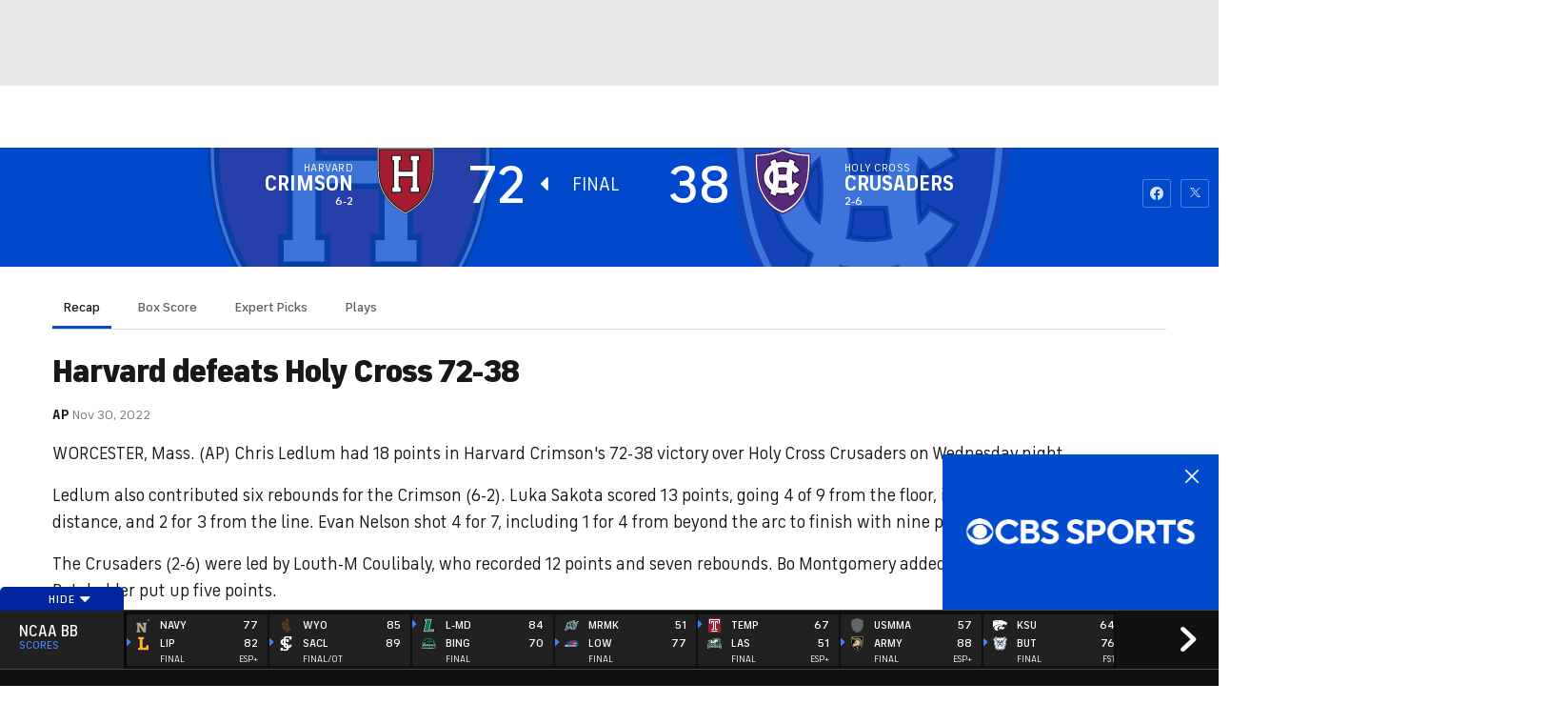

--- FILE ---
content_type: text/html; charset=UTF-8
request_url: https://mauth.cbssports.com/college-basketball/gametracker/recap/NCAAB_20221130_HARV@HOLY/
body_size: 61919
content:
<!DOCTYPE html>
<html lang="en" xmlns:og="http://opengraphprotocol.org/schema/" xmlns:fb="http://ogp.me/ns/fb#" class="Skybox--minHeightBoth">
<head>
                    <meta content="text/html; charset=utf-8" http-equiv="Content-Type">
<meta http-equiv="X-UA-Compatible" content="IE=edge,chrome=1">
<meta content="en" http-equiv="Content-Language">
<meta name="google" content="notranslate">

                                            <link rel="preconnect dns-prefetch" href="https://sportshub.cbsistatic.com">
                                                            <link rel="preconnect dns-prefetch" href="https://sportsfly.cbsistatic.com">
                                                            <link rel="preconnect dns-prefetch" href="https://sports.cbsimg.net">
                                                            <link rel="preconnect dns-prefetch" href="https://cdn.privacy.paramount.com">
                                                            <link rel="preconnect dns-prefetch" href="https://global.ketchcdn.com">
                        

                                    <title>Harvard Crimson vs. Holy Cross Crusaders Live Score and Stats - November 30, 2022 Gametracker - CBS Sports</title>
    <meta itemprop="name" content="Harvard Crimson vs. Holy Cross Crusaders Live Score and Stats - November 30, 2022 Gametracker - CBS Sports">


                <meta name="description" content="Get real-time Men's College Basketball coverage and scores as Harvard Crimson takes on Holy Cross Crusaders. We bring you the latest game previews, live stats, expert picks and recaps on CBS Sports">
    <meta itemprop="description" content="Get real-time Men's College Basketball coverage and scores as Harvard Crimson takes on Holy Cross Crusaders. We bring you the latest game previews, live stats, expert picks and recaps on CBS Sports">




            
                    <link rel="canonical" href="https://www.cbssports.com/college-basketball/gametracker/recap/NCAAB_20221130_HARV@HOLY/">




<meta property="og:site_name" content="CBS Sports">
<meta property="og:title" content="Harvard Crimson vs. Holy Cross Crusaders Live Score and Stats - November 30, 2022 Gametracker">
<meta property="og:description" content="Get real-time Men's College Basketball coverage and scores as Harvard Crimson takes on Holy Cross Crusaders. We bring you the latest game previews, live stats, expert picks and recaps on CBS Sports">
    <meta property="og:image" content="https://sportsfly.cbsistatic.com/fly-385/bundles/sportsmediacss/images/fantasy/default-article-image-large.png">
<meta property="og:type" content="website">
    <meta property="og:url" content="https://www.cbssports.com/college-basketball/gametracker/recap/NCAAB_20221130_HARV@HOLY/">
<meta property="fb:pages" content="25902406772">
<meta property="fb:app_id" content="297742330311988">
<meta property="fb:admins" content="100002967552623">
<meta property="article:publisher" content="https://www.facebook.com/cbssports">

    
    
    
<meta content="14885860" name="twitter:account_id">
<meta content="summary_large_image" name="twitter:card">
<meta content="@cbssports" name="twitter:site">
<meta content="@cbssports" name="twitter:creator">
<meta content="Harvard Crimson vs. Holy Cross Crusaders Live Score and Stats - November 30, 2022 Gametracker - CBS Sports" name="twitter:title">
<meta content="Get real-time Men's College Basketball coverage and scores as Harvard Crimson takes on Holy Cross Crusaders. We bring you the latest game previews, live stats, expert picks and recaps on CBS Sports" name="twitter:description">
<meta content="https://sportsfly.cbsistatic.com/fly-385/bundles/sportsmediacss/images/fantasy/default-article-image-large.png" name="twitter:image">
<meta content="CBSSports.com features live scoring and news for NFL football, MLB baseball, NBA basketball, NHL hockey, college basketball and football. CBSSports.com is also your source for fantasy sports news." name="msapplication-tooltip">
<meta content="https://www.cbssports.com/" name="msapplication-starturl">
<meta content="width=1024;height=768" name="msapplication-window">
<meta content="#1483b2" name="msapplication-navbutton-color">


<meta name="google-site-verification" content="EdjXVFTZ6BgUzS3Void8cMiXXzE6bXDvNg-Yjl3VZj8">



<link rel="preload" fetchpriority="high" as="image" href="https://sportsfly.cbsistatic.com/fly-385/bundles/sportsmediacss/images/core/video-slate.png" type="image/jpg">
        <meta name="viewport" content="width=device-width, maximum-scale=5">
    
        
    
            
<link rel="icon" type="image/png" sizes="32x32" href="/favicon-32x32.png">
<link rel="icon" type="image/png" sizes="16x16" href="/favicon-16x16.png">
<link rel="icon" type="image/x-icon" href="/favicon.ico">
<link rel="mask-icon" href="/safari-pinned-tab.svg" color="blue">

    <link rel="apple-touch-icon" href="https://sportsfly.cbsistatic.com/fly-385/bundles/sportsmediacss/images/core/webclips/touch-icon-iphone.png">
    <link rel="apple-touch-icon" sizes="76x76" href="https://sportsfly.cbsistatic.com/fly-385/bundles/sportsmediacss/images/core/webclips/touch-icon-ipad.png">
    <link rel="apple-touch-icon" sizes="120x120" href="https://sportsfly.cbsistatic.com/fly-385/bundles/sportsmediacss/images/core/webclips/touch-icon-iphone-retina.png">
    <link rel="apple-touch-icon" sizes="152x152" href="https://sportsfly.cbsistatic.com/fly-385/bundles/sportsmediacss/images/core/webclips/touch-icon-ipad-retina.png">
    <link rel="apple-touch-icon" sizes="180x180" href="https://sportsfly.cbsistatic.com/fly-385/bundles/sportsmediacss/images/core/webclips/apple-touch-icon-180.png">
    
                                <link rel="stylesheet" href="https://sportsfly.cbsistatic.com/fly-385/bundles/sportsmediacss/css/main.desktop.css">
            <link rel="stylesheet" href="https://sportsfly.cbsistatic.com/fly-385/bundles/sportsmediacss/css/icon-moon/icon-moon.css">
        
    <link rel="stylesheet" href="https://sportsfly.cbsistatic.com/fly-385/bundles/sportsmediacss/css/scores/gametracker/basketball/gametracker.desktop.css">
    
            <link rel="stylesheet" href="https://sportsfly.cbsistatic.com/fly-385/bundles/sportsmediacss/css/v2/pages/esi/pre-esi-reset.css">
        <link rel="stylesheet" href="https://www.cbssports.com/_next/static/css/esi/layout.css?_c=1pEwe8NVb4dFBbSEboMmt"><link rel="stylesheet" href="https://www.cbssports.com/_next/static/css/esi/page.css?_c=1pEwe8NVb4dFBbSEboMmt">

        <link rel="stylesheet" href="https://sportsfly.cbsistatic.com/fly-385/bundles/sportsmediacss/css/v2/pages/esi/esi-nav-overrides.css">
    
    
                    <script type="text/javascript" data-name="gdprScript">
    const consentAge = 18;
    const cookies = document.cookie.split(';');
    let pidValue = '';
    let hasPidCoppa = false;
    let isLoggedIn = false;
    
    for (let i = 0; i < cookies.length; i++) {
        const cookie = cookies[i].trim();
        if (cookie.startsWith('pid=')) {
            pidValue = cookie.substring(4);
            isLoggedIn = pidValue.charAt(0).toLowerCase() === 'l';
        }
        if (cookie.startsWith('pid_coppa=')) {
            hasPidCoppa = true;
        }
    }
    
    function getCookie(name) {
        const v = document.cookie.match('(^|;) ?' + name + '=([^;]*)(;|$)');
        return v ? v[2] : null;
    }
    
    function setCookie(name, value, days) {
        let expires = '';
        const domain = '.cbssports.com';
        if (days) {
            const date = new Date();
            date.setTime(date.getTime() + days * 24 * 60 * 60 * 1000);
            expires = '; expires=' + date.toUTCString();
        }
        document.cookie = name + '=' + (value || '') + expires + '; path=/; domain=' + domain + ';';
    }
    
    function getAge() {
        try {
            const cookie = getCookie('pid_coppa');
    
            // Early return if no cookie exists
            if (!cookie) {
                console.log('GDPR: No pid_coppa cookie found');
                return 99;
            }
    
            // Validate cookie is not empty and looks like base64
            if (typeof cookie !== 'string' || cookie.trim() === '') {
                console.warn('GDPR: Cookie value is empty');
                return 99;
            }
    
            // Check if cookie is valid base64
            if (!isValidBase64(cookie)) {
                console.warn('GDPR: Cookie is not valid base64');
                return 99;
            }
    
            // Decode the base64 cookie value
            let decodedCookie;
            try {
                decodedCookie = atob(cookie);
            } catch (decodeError) {
                console.error('GDPR: Failed to decode cookie', decodeError);
                return 99;
            }
    
            // Parse the cookie structure (expecting format: value@age)
            const splitCookie = decodedCookie.split('@');
    
            if (splitCookie.length < 2) {
                console.warn('GDPR: Invalid cookie format - missing age component');
                return 99;
            }
    
            const ageString = splitCookie[1];
    
            // Validate age exists and is not empty
            if (!ageString || ageString.trim() === '') {
                console.warn('GDPR: Age component is empty');
                return 99;
            }
    
            // Convert to number and validate
            const age = parseInt(ageString, 10);
    
            if (isNaN(age) || age < 0 || age > 150) {
                console.warn('GDPR: Invalid age value:', ageString);
                return 99;
            }
    
            console.log('GDPR: Valid age found:', age);
            return age;
        } catch (error) {
            console.error('GDPR: Unexpected error in getAge function:', error);
            return 99;
        }
    }
    
    /**
     * Check if string is valid base64
     * @param {string} str - String to validate
     * @returns {boolean} - True if valid base64
     */
    function isValidBase64(str) {
        try {
            // Check if string contains only valid base64 characters
            const base64Regex = /^[A-Za-z0-9+/]*={0,2}$/;
    
            if (!base64Regex.test(str)) {
                return false;
            }
    
            // Check if string length is valid for base64 (multiple of 4)
            if (str.length % 4 !== 0) {
                return false;
            }
    
            // Test decode without throwing error
            atob(str);
            return true;
        } catch (e) {
            return false;
        }
    }
    
    // Set up OneTrust object with Privacy Cross-Platform Consent Token
    if (isLoggedIn) {
        const privacyEncodedCookie = getCookie('privacyConsent');
        if (privacyEncodedCookie !== null) {
            try {
                const privacyCookie = decodeURIComponent(privacyEncodedCookie);
                // Parse the JSON string from the cookie value
                const { privacy_id, privacy_jwt } = JSON.parse(privacyCookie);
                // OneTrust object definition
                if (privacy_id && privacy_jwt) {
                    const OneTrust = {
                        dataSubjectParams: {
                            id: privacy_id,
                            isAnonymous: false,
                            token: privacy_jwt,
                        },
                    };
                    window.OneTrust = OneTrust;
                }
            } catch (e) {
                console.error('PKW-Error parsing cookie JSON:', e);
            }
        }
    }
    
    // Create the fly_landingPath cookie if it doesn't exist
    // This is used to determine the entry point landing path for users
    if (!getCookie('fly_landingPath')) {
        const landingPath = window.location.origin + window.location.pathname;
        setCookie('fly_landingPath', landingPath, 365);
    }
</script>

<script>!function(){window.semaphore=window.semaphore||[],window.ketch=function(){window.semaphore.push(arguments)};var e=document.createElement("script");e.type="text/javascript",e.src="https://global.ketchcdn.com/web/v3/config/cbs_sports/cbs_sports/boot.js",e.defer=e.async=!0,document.getElementsByTagName("head")[0].appendChild(e)}();</script>
<script id="bb-cbsoptanon" src="https://cdn.privacy.paramount.com/dist/optanon-v2.0.0.js" type="text/javascript" async></script>

<script type="text/javascript">
    if (isLoggedIn && !hasPidCoppa) {
        const xhr = new XMLHttpRequest();
        xhr.open('POST', '/api/user/age/');
        xhr.setRequestHeader('Cache-Control', 'no-cache, no-store, max-age=0, must-revalidate');
        xhr.setRequestHeader('Pragma', 'no-cache');
        xhr.setRequestHeader('Accept', 'application/json');
        xhr.onload = function () {
            if (xhr.status === 200) {
                hasPidCoppa = document.cookie.indexOf('pid_coppa') >= 0;
            }
        };
        xhr.onerror = function () {
            console.log('getUserAgeAction functionality Error...');
        };
        xhr.send();
    }
</script>

<script type="text/javascript">
    // CBSOptanon Bootstrap Code.
    (function(a){
        const w=window,b='cbsoptanon',q='cmd',r='config';
        w[b] = w[b] ? w[b] : {};
        w[b][q] = w[b][q] ? w[b][q] : [];
        w[b][r] = w[b][r] ? w[b][r] : [];
        a.forEach(function(z){
            w[b][z] = w[b][z] || function(){
                var c=arguments;
                w[b][q].push(function(){
                    w[b][z].apply(w[b],c);
                })
            }
        });
    })(['onIframesReady', 'onFormsReady', 'onScriptsReady', 'onAdsReady']);
    
    const underAge = hasPidCoppa ? getAge() < consentAge : false;
    const ageAllowed = !underAge;

    // Load Scripts: Optanon Category 3 (functionalAllowed)
    window.cbsoptanon.cmd.push(function (cmp) {
        cmp.ot.functionalAllowed(function (allowed) {
            if (allowed && ageAllowed) {
                window.cbsoptanon.tags.loadDeferredScripts('privacy-category-3');
            }
        });
    });
    
    // Load Scripts: Optanon Category 4 (targetingAllowed)
    window.cbsoptanon.cmd.push(function (cmp) {
        cmp.ot.targetingAllowed(function (allowed) {
            if (allowed && ageAllowed) {
                window.cbsoptanon.tags.loadDeferredScripts('privacy-category-4');
            }
        });
    });
    
    // Load Scripts: Optanon Category 5 (socialAllowed)
    window.cbsoptanon.cmd.push(function (cmp) {
        cmp.ot.socialAllowed(function (allowed) {
            if (allowed && ageAllowed) {
                window.cbsoptanon.tags.loadDeferredScripts('privacy-category-5');
            }
        });
    });
    
    // Code needed for ads / BidBarrel to work right.
    window.cbsoptanon.config.push({
        enableServices: false,
        setNpaOnConsentChange: true,
        tfcd: underAge,
    });
    window.cbsoptanon.onIframesReady(function (_cbsoptanon) {
        _cbsoptanon.tags.load('IFRAME');
    });

    // Age info for other scripts to use
    window.ageAllowed = ageAllowed;
    window.getAge = getAge();
</script>
        <script type="text/javascript" data-name="webNotificationsScript">
    function loadUA() {
        !function(n,r,e,t,c){var i,o="Promise"in n,u={then:function(){return u},catch:function(n){
        return n(new Error("Airship SDK Error: Unsupported browser")),u}},s=o?new Promise((function(n,r){i=function(e,t){e?r(e):n(t)}})):u;
            s._async_setup=function(n){if(o)try{i(null,n(c))}catch(n){i(n)}},n[t]=s;var a=r.createElement("script");
            a.src=e,a.async=!0,a.id="_uasdk",a.rel=t,r.head.appendChild(a)}(window,document,'https://aswpsdkus.com/notify/v1/ua-sdk.min.js',
            'UA', {
                appKey: 'nc2vzUKITAyG3E4PK9yQ_Q',
                token: 'MTpuYzJ2elVLSVRBeUczRTRQSzl5UV9ROkZPUnR1MVJkTUhYTExQQjAwT09yZzBYNE8yNGtLcFNDbFRxbjhvS01ISW8',
                vapidPublicKey: 'BC-RGbqv3uep1fUhhSMMctITmleQkFudVf2vBx4oMylN5GfhzWCdeKfLZoXFNAf0QjnReX6Qpjj4qahS53w6LaQ=',
                workerUrl: '/service-workers/ua-push-worker.prod.js'
            });
    }
    cbsoptanon.onScriptsReady(function(cmp) {
        cmp.ot.targetingAllowed(function(allowed) {
            if (allowed) {
                loadUA();
            }
        });
        cmp.ot.awaitInitialConsent(function(consent_model) {
            cmp.ot.addOnConsentChangedHandler(function() {
                cmp.ot.targetingAllowed(function(allowed) {
                    if (allowed) {
                        loadUA();
                    }
                });
            });
        });
    });
</script>
    
        <script type="text/javascript" src="https://sportsfly.cbsistatic.com/fly-385/bundles/sportsmediajs/js-build/libs/require-2.3.5.js"></script>
<script type="text/javascript">

            
    require.config({"baseUrl":"https:\/\/sportsfly.cbsistatic.com\/fly-385\/bundles\/sportsmediajs\/js-build","config":{"version":{"fly\/components\/accordion":"1.0","fly\/components\/alert":"1.0","fly\/components\/base":"1.0","fly\/components\/carousel":"1.0","fly\/components\/dropdown":"1.0","fly\/components\/fixate":"1.0","fly\/components\/form-validate":"1.0","fly\/components\/image-gallery":"1.0","fly\/components\/iframe-messenger":"1.0","fly\/components\/load-more":"1.0","fly\/components\/load-more-article":"1.0","fly\/components\/load-more-scroll":"1.0","fly\/components\/loading":"1.0","fly\/components\/modal":"1.0","fly\/components\/modal-iframe":"1.0","fly\/components\/network-bar":"1.0","fly\/components\/poll":"1.0","fly\/components\/search-player":"1.0","fly\/components\/social-button":"1.0","fly\/components\/social-counts":"1.0","fly\/components\/social-links":"1.0","fly\/components\/tabs":"1.0","fly\/components\/video":"1.0","fly\/libs\/easy-xdm":"2.4.17.1","fly\/libs\/jquery.cookie":"1.2","fly\/libs\/jquery.throttle-debounce":"1.1","fly\/libs\/jquery.widget":"1.9.2","fly\/libs\/omniture.s-code":"1.0","fly\/utils\/jquery-mobile-init":"1.0","fly\/libs\/jquery.mobile":"1.3.2","fly\/libs\/backbone":"1.0.0","fly\/libs\/underscore":"1.5.1","fly\/libs\/jquery.easing":"1.3","fly\/managers\/ad":"2.0","fly\/managers\/components":"1.0","fly\/managers\/cookie":"1.0","fly\/managers\/debug":"1.0","fly\/managers\/geo":"1.0","fly\/managers\/gpt":"4.3","fly\/managers\/history":"2.0","fly\/managers\/madison":"1.0","fly\/managers\/social-authentication":"1.0","fly\/utils\/data-prefix":"1.0","fly\/utils\/data-selector":"1.0","fly\/utils\/function-natives":"1.0","fly\/utils\/guid":"1.0","fly\/utils\/log":"1.0","fly\/utils\/object-helper":"1.0","fly\/utils\/string-helper":"1.0","fly\/utils\/string-vars":"1.0","fly\/utils\/url-helper":"1.0","libs\/jshashtable":"2.1","libs\/select2":"3.5.1","libs\/jsonp":"2.4.0","libs\/jquery\/mobile":"1.4.5","libs\/modernizr.custom":"2.6.2","libs\/velocity":"1.2.2","libs\/dataTables":"1.10.6","libs\/dataTables.fixedColumns":"3.0.4","libs\/dataTables.fixedHeader":"2.1.2","libs\/dateformat":"1.0.3","libs\/waypoints\/infinite":"3.1.1","libs\/waypoints\/inview":"3.1.1","libs\/waypoints\/jquery.waypoints":"3.1.1","libs\/waypoints\/sticky":"3.1.1","libs\/jquery\/dotdotdot":"1.6.1","libs\/jquery\/flexslider":"2.1","libs\/jquery\/lazyload":"1.9.3","libs\/jquery\/maskedinput":"1.3.1","libs\/jquery\/marquee":"1.3.1","libs\/jquery\/numberformatter":"1.2.3","libs\/jquery\/placeholder":"0.2.4","libs\/jquery\/scrollbar":"0.1.6","libs\/jquery\/tablesorter":"2.0.5","libs\/jquery\/touchswipe":"1.6.18","libs\/jquery\/ui\/jquery.ui.core":"1.11.4","libs\/jquery\/ui\/jquery.ui.draggable":"1.11.4","libs\/jquery\/ui\/jquery.ui.mouse":"1.11.4","libs\/jquery\/ui\/jquery.ui.position":"1.11.4","libs\/jquery\/ui\/jquery.ui.slider":"1.11.4","libs\/jquery\/ui\/jquery.ui.sortable":"1.11.4","libs\/jquery\/ui\/jquery.ui.touch-punch":"0.2.3","libs\/jquery\/ui\/jquery.ui.autocomplete":"1.11.4","libs\/jquery\/ui\/jquery.ui.accordion":"1.11.4","libs\/jquery\/ui\/jquery.ui.tabs":"1.11.4","libs\/jquery\/ui\/jquery.ui.menu":"1.11.4","libs\/jquery\/ui\/jquery.ui.dialog":"1.11.4","libs\/jquery\/ui\/jquery.ui.resizable":"1.11.4","libs\/jquery\/ui\/jquery.ui.button":"1.11.4","libs\/jquery\/ui\/jquery.ui.tooltip":"1.11.4","libs\/jquery\/ui\/jquery.ui.effects":"1.11.4","libs\/jquery\/ui\/jquery.ui.datepicker":"1.11.4"}},"shim":{"liveconnection\/managers\/connection":{"deps":["liveconnection\/libs\/sockjs-0.3.4"]},"liveconnection\/libs\/sockjs-0.3.4":{"exports":"SockJS"},"libs\/setValueFromArray":{"exports":"set"},"libs\/getValueFromArray":{"exports":"get"},"fly\/libs\/jquery.mobile-1.3.2":["version!fly\/utils\/jquery-mobile-init"],"libs\/backbone.marionette":{"deps":["jquery","version!fly\/libs\/underscore","version!fly\/libs\/backbone"],"exports":"Marionette"},"fly\/libs\/underscore-1.5.1":{"exports":"_"},"fly\/libs\/backbone-1.0.0":{"deps":["version!fly\/libs\/underscore","jquery"],"exports":"Backbone"},"libs\/jquery\/ui\/jquery.ui.tabs-1.11.4":["jquery","version!libs\/jquery\/ui\/jquery.ui.core","version!fly\/libs\/jquery.widget"],"libs\/jquery\/flexslider-2.1":["jquery"],"libs\/dataTables.fixedColumns-3.0.4":["jquery","version!libs\/dataTables"],"libs\/dataTables.fixedHeader-2.1.2":["jquery","version!libs\/dataTables"],"https:\/\/sports.cbsimg.net\/js\/CBSi\/app\/VideoPlayer\/AdobePass-min.js":["https:\/\/sports.cbsimg.net\/js\/CBSi\/util\/Utils-min.js"]},"map":{"*":{"adobe-pass":"https:\/\/sports.cbsimg.net\/js\/CBSi\/app\/VideoPlayer\/AdobePass-min.js","facebook":"https:\/\/connect.facebook.net\/en_US\/sdk.js","facebook-debug":"https:\/\/connect.facebook.net\/en_US\/all\/debug.js","google":"https:\/\/apis.google.com\/js\/plusone.js","google-csa":"https:\/\/www.google.com\/adsense\/search\/async-ads.js","google-javascript-api":"https:\/\/www.google.com\/jsapi","google-client-api":"https:\/\/accounts.google.com\/gsi\/client","gpt":"https:\/\/securepubads.g.doubleclick.net\/tag\/js\/gpt.js","hlsjs":"https:\/\/cdnjs.cloudflare.com\/ajax\/libs\/hls.js\/1.0.7\/hls.js","recaptcha":"https:\/\/www.google.com\/recaptcha\/api.js?onload=loadRecaptcha&render=explicit","recaptcha_ajax":"https:\/\/www.google.com\/recaptcha\/api\/js\/recaptcha_ajax.js","supreme-golf":"https:\/\/sgapps-staging.supremegolf.com\/search\/assets\/js\/bundle.js","taboola":"https:\/\/cdn.taboola.com\/libtrc\/cbsinteractive-cbssports\/loader.js","twitter":"https:\/\/platform.twitter.com\/widgets.js","video-avia":"https:\/\/sports.cbsimg.net\/fly\/js\/avia-js\/2.48.0\/player\/avia.min.js","video-avia-ui":"https:\/\/sports.cbsimg.net\/fly\/js\/avia-js\/2.48.0\/plugins\/ui\/avia.ui.min.js","video-avia-gam":"https:\/\/sports.cbsimg.net\/fly\/js\/avia-js\/2.48.0\/plugins\/gam\/avia.gam.min.js","video-avia-hls":"https:\/\/sports.cbsimg.net\/fly\/js\/avia-js\/2.48.0\/plugins\/hls\/avia.hls.min.js","video-avia-playlist":"https:\/\/sports.cbsimg.net\/fly\/js\/avia-js\/2.48.0\/plugins\/playlist\/avia.playlist.min.js","video-ima3":"https:\/\/imasdk.googleapis.com\/js\/sdkloader\/ima3.js","video-ima3-dai":"https:\/\/imasdk.googleapis.com\/js\/sdkloader\/ima3_dai.js","video-utils":"https:\/\/sports.cbsimg.net\/js\/CBSi\/util\/Utils-min.js","video-vast-tracking":"https:\/\/sports.cbsimg.net\/fly\/js\/sb55\/vast-js\/vtg-vast-client.js"}},"waitSeconds":300});

        
</script>


            <script type="application/javascript" data-name="webVitalsScript">
    (
        function () {
            function getCookie(name) {
                const v = document.cookie.match('(^|;) ?' + name + '=([^;]*)(;|$)');
                return v ? v[2] : null;
            }

            const webVitalsCookieName = 'webVitalsGroup';
            const webVitalsGroupOn = '1';
            const webVitalsGroupOff = '0';

            // 10% group
            function isExecutedByPercent() {
                const percentOfCustomersToApply = 10;
                return (Math.floor(Math.random() * percentOfCustomersToApply) + 1) === 1;
            }

            // Set cookie if customer match percent group
            if (getCookie(webVitalsCookieName) === null) {
                if (isExecutedByPercent()) {
                    document.cookie = `${webVitalsCookieName}=${webVitalsGroupOn}`;
                } else {
                    document.cookie = `${webVitalsCookieName}=${webVitalsGroupOff}`;
                }
            }

            // Stop execution if customer is not in the group or not allowing cookies to be stored
            if (getCookie(webVitalsCookieName) !== webVitalsGroupOn) {
                return;
            }

            // Web Vitals execution
            const o = {};
            function addToQueue(metric) {
                o['webVitals' + metric.name] = metric.rating + '|' + metric.value;
            }

            function flushQueue() {
                if (typeof om !== 'undefined') {
                    om.trackAction('web vitals logs', o);
                }
            }

            var script = document.createElement('script');
            script.src = 'https://unpkg.com/web-vitals@4.2.3/dist/web-vitals.iife.js';
            script.onload = function () {
                webVitals.onCLS(addToQueue);
                webVitals.onINP(addToQueue);
                webVitals.onLCP(addToQueue);
                webVitals.onTTFB(addToQueue);
                webVitals.onFCP(addToQueue);
                // Report all available metrics whenever the page is backgrounded or unloaded.
                addEventListener('visibilitychange', () => {
                    if (document.visibilityState === 'hidden') {
                        flushQueue();
                    }
                });

            };
            document.head.appendChild(script);
        }
    )();
</script>

            <script type="application/javascript" data-name="admiralScript">
        function loadAdmiralScript() {
            !(function(M,_name){M[_name]=M[_name]||function h(){(h.q=h.q||[]).push(arguments)},M[_name].v=M[_name].v||2,M[_name].s="3";})(window,decodeURI(decodeURI('%25%361%256%34%25%36d%25%369%25%372%256%31l')));!(function(M,h,Z,R,o,a,b,v,S,y,Y,q,A,T,B,r,U,C,x,D,n,O,c,W,t){function w(Z,a){navigator.onLine&&D&&(D=!1,(a=(function(M,h,Z){if(!r)return!1;for(h=(M=r.getEntriesByType("resource")).length;Z=M[--h];)if(!Z.deliveryType&&Z.transferSize>300&&Z.fetchStart>U)return!0;return!1})())||(t=8),!n&&x&&(t=16),!n&&!a||(function(Z,a,b){if(!/bot|spider|headlesschrome|java\//i.test(navigator.userAgent||"")&&(new(function(){Z=(function h(e,t,r,n){if(!e||(function e(r,n,i,o){for(o=0;r&&o<r.length;o+=2)o>0&&(r[o+1]||[]).unshift(i),i=(n=t[r[o]])&&n(e,r[o+1]||[]);return i})(e))return r.apply(this,n||[])}([0,[[[1,[[3,[],2,["/user/login"]]]],[1,[[3,[],2,["/registration"]]]],[1,[[5,[],4,["google.com"]]]]]]],[function c(e,t){for(var r=t[0]&&t[0].length>0,n=0;r&&n<t[0].length;n++)r=e(t[0][n]);return r},function a(e,t){return!e(t[0])},function l(e,t,r,n){return r=t[0]||"",(n=t[1]||"")?0===r.indexOf(n):!!r},function p(e,t,r){return"/"+(document.location.pathname||"").replace(/^\/+|\/+$/,"")},function s(e,t){return t[0]===t[1]},function d(e,t){try{return new URL(document.referrer).hostname||""}catch(e){}return""}],function(d,c,e,f,i,m,y){e=d.createElement("div");e.innerHTML="<div class=\"DCDOr\"><div class=\"eRIqgq a__s1p0xe8r-0\"><div class=\"lmmqeT a__s1p0xe8r-0\"><div display=\"inline-block\" class=\"hCVVKD\"><img src=\"https://sportsfly.cbsistatic.com/bundles/sportsmediacss/images/core/cbssports-logo-60x289.png\" class=\"hgqALM\"><\/img><\/div><div class=\"cmgHyH\"><h3 class=\"kMGqeO\">Enable Ads to Continue<\/h3><div class=\"eFEjHN\">We use ads to keep our content free. To access our site, disable your adblocker.<\/div><button data-5pj4a-0 data-jd66a95pp5=\"https://my.%67et%61d%6dira%6c.com/instructions\" class=\"dJujw a__s1p0xe8r-1\">Disable My Adblocker<\/button><button data-5pj4a-2 class=\"jgxFyc a__s1p0xe8r-1\">Continue without disabling<\/button><\/div><\/div><\/div><div class=\"ddIumf\"><span class=\"bRORkN\">Need help? <a href=\"https://g%65t%61dmir%61%6c.typeform.com/to/s8M2nY5H\" target=\"_blank\" class=\"izqWcg\">Contact support<\/a><\/span><span class=\"bRORkN\">|<\/span><span class=\"bRORkN\"><a href=\"https://getadmir%61%6c.com/pb/\" target=\"_blank\" class=\"izqWcg\">We're using&nbsp;<img src=\"https://pubgifs.com/412d3544394343323541383243414533353035343946433041432d34_logo.svg\" class=\"ggJJaU\"><\/img><\/a><\/span><\/div><\/div>";function onClose(){e.remove()}f=["click",function(e){var t=e.currentTarget.getAttribute("data-jd66a95pp5"),r=e.currentTarget.parentElement,n=document.createElement("iframe");n.src=t,n.style="margin: 36px 0;outline: 0;border: 0;width: 100%;height: 400px;",r.replaceWith(n);var i=function(e){var t=e.data,o=t.goBack,c=t.blockerDisabled;o?(n.replaceWith(r),window.removeEventListener("message",i)):c&&window.location.reload()};window.addEventListener("message",i)},"click",onClose];for (i=0;i<f.length;i+=2){(m=e.querySelector('[data-5pj4a-'+i+']'))&&m.addEventListener(f[i],f[i+1])}y=d.createElement("style");y[c](d.createTextNode(".DCDOr{all:initial;position:fixed;top:0;right:0;bottom:0;left:0;font-family:Arial;overflow:auto;background-color:rgba(255,255,255,1);z-index:2147483647;}.DCDOr .a__s1p0xe8r-0{width:100%;height:100%;margin:0 auto;}.DCDOr .a__s1p0xe8r-1{cursor:pointer;border:none;font-weight:700;}.eRIqgq{max-width:740px;position:relative;}.lmmqeT{box-sizing:border-box;display:-webkit-box;display:-webkit-flex;display:-ms-flexbox;display:flex;-webkit-flex-direction:row;-ms-flex-direction:row;flex-direction:row;-webkit-align-items:center;-webkit-box-align:center;-ms-flex-align:center;align-items:center;-webkit-box-pack:center;-webkit-justify-content:center;-ms-flex-pack:center;justify-content:center;}.cmgHyH{display:inline-block;max-width:350px;width:100%;margin-left:48px;padding-left:48px;border-left:1px solid #121e401f;color:rgba(0,0,0,1);}.ddIumf{position:fixed;bottom:0;height:40px;width:100%;text-align:center;line-height:40px;font-size:13px;color:rgba(153,153,153,1);background-color:rgba(153,153,153,0.4);}.hCVVKD{display:inline-block;}.hgqALM{max-width:150px;max-height:150px;}.ggJJaU{height:15px;vertical-align:middle;}.kMGqeO{box-sizing:border-box;text-align:left;margin:0 0 5px;font-size:24px;line-height:28px;font-weight:500;}.eFEjHN{box-sizing:border-box;text-align:left;margin:0 0 15px;font-size:14px;line-height:22px;}.bRORkN{display:inline-block;margin-right:5px;line-height:40px;}.izqWcg{-webkit-text-decoration:none;text-decoration:none;color:rgba(153,153,153,1);}.dJujw{width:100%;height:33px;background-color:rgba(22,48,214,1);color:rgba(255,255,255,1);border-radius:3px;margin-bottom:24px;}.jgxFyc{background-color:rgba(255,255,255,1);color:rgba(153,153,153,1);}"));d.body[c](y);d.body[c](e);window[decodeURI(decodeURI('%255f%2561dm%53%2574a%25%374%25%36%39%63%2545n%67%61%67%2565%25%352%25%36%35n%25%364%25%36%35r%2565%2564'))]=!0;return {"candidates":[{"batchID":"6323a03d3bc43d27b82307f1","candidateID":"6323a03d3bc43d27b82307f2","groups":["purpose:failsafe"],"payload":{"name":"Failsafe"},"payloadType":"template","simpleCriteria":{},"triggers":[{"type":"adblockerDisabled"}],"tsUpdated":1763498277.564}]}},[document,"appendChild"]))}),!y++)){a=h.sessionStorage;try{b=JSON.parse(a[R(R(Y))]).slice(-4)}catch(v){b=[]}b.push([o(),{p:""+h.location,r:""+M.referrer,cs:Z,t:1,fc:t}]),a[R(R(Y))]=JSON.stringify(b)}})())}r=h.performance,x=h.fetch,A=R(R('a%25%364%25%36%64%25%36%39%25%37%32%2561%256c')),T=R(R('%2561%256%34%25%36%64%2572%6c%254%63%256fa%25%364ed')),D=!x,(function F(R,a,y,Y,c,W){function t(){h[T]&&Z(B),W||h[A]&&h[A].a&&"function"==typeof h[A].a.ready||E()}function E(M){y&&c.removeChild(y),Z(B),M&&!1===M.isTrusted||a>=4?(h.setTimeout(w,n!==undefined||D?0:Math.max(4e3-(o()-C),Math.max(2e3-((r&&r.now())-U),0))),D=!0):F(a<2?R:q,++a)}(W=R===q)&&3===a&&x(R).then((function(M){M.ok?M.text().then((function(M){M.includes(T)?Z(B):E({})}),(function(M){E({})})):E({})}),(function(M){E({})})),y=M.createElement(b),Y=M[S](b)[0],c=Y.parentNode,y.async=1,y.src=R,1==a&&x&&(C=o(),x((function(Z,R,o,a,b,v,y,Y){for(R=(Z=M[S]("link")).length,a=(h.origin||"").length||1;a&&(o=Z[--R]);)if(b=(o.href||"").substring(0,a),y=0===(o.type||"").indexOf("image/"),Y="icon"===o.rel||(o.rel||"").indexOf(" icon")>=0,(y||Y)&&("/"===b[0]||b===h.origin)&&(v=o.href,y&&Y))return o.href;return v||"/favicon.ico"})(),{mode:"no-cors",credentials:"omit",cache:"no-cache"}).then((function(){n=!0,w()}),(function(M){n=!1}))),O=0,1===a&&O?O(y,(function(M){M||t()})):y[v]&&(B=h.setTimeout(t,W?3e4:6e3),y[v]("error",E),y[v]("load",t)),c.insertBefore(y,Y)})("https://travelerpic.com/lj3mfbjzgz_ii.main.js",0),U=r&&r.now()})(document,window,clearTimeout,decodeURI,Date.now,0,"script","addEventListener","getElementsByTagName",0,'af%2573vi%73%256%39%74s',"https://succeedscene.com/openads/assets/main.js");;
!(function(M,h,Z,R,o){function a(R,o){try{a=M.localStorage,(R=JSON.parse(a[decodeURI(decodeURI('%67e%25%374%25%349%25%37%34e%6d'))](Z)).lgk||[])&&(o=M[h].pubads())&&R.forEach((function(M){M&&M[0]&&o.setTargeting(M[0],M[1]||"")}))}catch(b){}var a}try{(o=M[h]=M[h]||{}).cmd=o.cmd||[],typeof o.pubads===R?a():typeof o.cmd.unshift===R?o.cmd.unshift(a):o.cmd.push(a)}catch(b){}})(window,decodeURI(decodeURI('%67o%256f%256%37%6c%65%74%61%2567')),"_a"+decodeURI(decodeURI("%51%53%30%2531%255%32D%25%36c%25%344QzI1%51%255%34%25%36%37y%25%3510%46%25%346%25%34%64zU%25%377%4eT%25%35%315%255%32%25%36b%254%64%25%377%255%31%25%355%4d%74%25%34e%254%31")),"function");;
;
        }

        /*
        * Dependencies: CMP and OneTrust must be loaded before this script runs
        *  - src/SportsMedia/CoreBundle/Resources/views/Scripts/gdpr_gate.html.twig
        */

        // Check if ageAllowed is defined, fallback to true if not
        const ageCheck = window.ageAllowed || true;
        cbsoptanon.onScriptsReady(function(cmp) {
            cmp.ot.targetingAllowed(function(allowed) {
                if (allowed && ageCheck) {
                    loadAdmiralScript();
                }
            });
            cmp.ot.awaitInitialConsent(function(consent_model) {
                cmp.ot.addOnConsentChangedHandler(function() {
                    cmp.ot.targetingAllowed(function(allowed) {
                        if (allowed && ageCheck) {
                            loadAdmiralScript();
                        }
                    });
                });
            });
        });
    </script>

                        <script type="text/javascript" data-name="vguidScript">
    var __window_vguid = self.crypto.randomUUID();
</script>
                


<script type="text/javascript" data-name="pageVarsScript">
            if ((top.location != self.location) && (document.referrer.indexOf("cbssports.com") == -1)) {
            window.open(location.href, '_top');
        }
    
    window.SportsPageVars = {
        ads: {
            enabled: true,
            data: {"gpt":{"targeting":{"keywords":"readinglist","device":"desktop","ptype":"gamecenter_recaps","cid":"","env":"prod"},"adConfig":{"network":{"dev":8264,"local":8264,"qa":8264,"alpha":8264,"stage":8264,"beta":8264,"prod":8264},"method":"async-inline","regions":[],"adUnits":{"intromercial":{"outOfPage":true},"skyboxTop":{"sizes":[[5,5]],"position":"top"},"skyboxPlusTop":{"sizes":[[5,5],[728,90],[970,66]],"position":"top"},"skyboxSticky":{"sizes":[[5,5]],"position":"sticky"},"skyboxLeaderSticky":{"sizes":[[5,5],[728,90],[970,66]],"position":"sticky"},"skyboxPlusGamblingSticky":{"sizes":[[5,5],[728,90],[970,66],[8,8]],"position":"sticky"},"omniSkyboxSticky":{"sizes":[[5,5],[6,6]],"position":"sticky"},"omniSkyboxLeaderSticky":{"sizes":[[5,5],[728,90],[970,66],[6,6]],"position":"sticky"},"leaderPlusTop":{"sizes":[[728,90],[970,66],[970,250],[970,90]],"position":"top","eventCallbacks":{"slotRenderEnded":"leaderboardCallback"}},"leaderPlus2Bottom":{"sizes":[[728,90],[970,66]],"position":"bottom"},"leaderTop":{"sizes":[[728,90],[970,66],[970,90]],"position":"top","eventCallbacks":{"slotRenderEnded":"leaderboardCallback"}},"leaderMiddle":{"sizes":[[728,90],[970,66]],"position":"middle"},"leaderBottom":{"sizes":[[970,66],[728,90]],"position":"bottom"},"mRailTopLeft":{"sizes":[[170,360]],"position":"top"},"mLeaderTop":{"sizes":[[1170,150]],"position":"top"},"mLeaderMiddle":{"sizes":[[1170,150]],"position":"middle"},"mRailTopRight":{"sizes":[[370,345]],"position":"top"},"mStoryInset":{"sizes":[[300,310]],"position":"top"},"mDropdown":{"sizes":[[220,350]],"position":"top"},"mpuBottom":{"sizes":[[300,250]],"position":"bottom","disableInitialLoad":false},"mpuMiddle":{"sizes":[[300,250]],"position":"middle"},"mpuPlusTop":{"sizes":[[300,250],[300,600]],"position":"top"},"mpuTop":{"sizes":[[300,250]],"position":"top"},"mpuTopGametracker":{"sizes":[[300,250]],"position":"top","disableInitialLoad":true,"eventCallbacks":{"slotRenderEnded":"clear20second"}},"sharethroughTop":{"sizes":[[11,11],["fluid"]],"position":"top","customTargeting":{"strnativekey":"a749ea2b"},"eventCallbacks":{"slotRenderEnded":"nativeAdContainerClear"}},"sharethroughBottom":{"sizes":[[11,11],["fluid"],[300,250]],"position":"bottom","customTargeting":{"strnativekey":"a749ea2b"},"eventCallbacks":{"slotRenderEnded":"nativeAdContainerClear"}},"sharethroughArticle":{"sizes":[[11,11],["fluid"]],"position":"top","customTargeting":{"strnativekey":"433f2831"},"eventCallbacks":{"slotRenderEnded":"nativeAdContainerClear"}},"nativeHqTop":{"sizes":[[11,11],["fluid"]],"position":"top","customTargeting":{"strnativekey":"BAhUjps7CdLL2R6QfFqoXhbT"},"eventCallbacks":{"slotRenderEnded":"nativeAdContainerClear"}},"mpuHomeArenaFlex":{"sizes":[[11,11],["fluid"],[300,250]],"position":"top","customTargeting":{"strnativekey":"pHEZXrGTz8xAczhbvBryALrh"},"eventCallbacks":{"slotRenderEnded":"nativeAdContainerClear"}},"nativeArenaMiddle":{"sizes":[[11,11],["fluid"]],"position":"middle","customTargeting":{"strnativekey":"rSRFToMHkC84SmYyCbF6LsXG"},"eventCallbacks":{"slotRenderEnded":"nativeAdContainerClear"}},"nativeGtTop":{"sizes":[[11,11],["fluid"],[300,250]],"position":"top","customTargeting":{"strnativekey":"3b2acfdb"},"eventCallbacks":{"slotRenderEnded":"nativeAdContainerClear"}},"nativeStoryFlexTop":{"sizes":[[11,11],["fluid"],[300,251]],"position":"top","customTargeting":{"strnativekey":"pUtkm6PEEeEqSsKgmNRVvEGN"},"eventCallbacks":{"slotRenderEnded":"nativeAdContainerClear"}},"nativeStoryFlexInc":{"sizes":[[11,11],["fluid"],[300,250]],"position":"inc","disableInitialLoad":true,"customTargeting":{"strnativekey":"pUtkm6PEEeEqSsKgmNRVvEGN"}},"videoThumbnailTop":{"sizes":[[171,231]],"position":"top"},"marqueeTop":{"sizes":[[234,60]],"position":"top"},"hqSponsoredShelf":{"sizes":[[150,25]],"position":"top"},"gamblingPartner":{"sizes":[[8,8],["fluid"]],"position":"dynamic"},"gamblingPartnerRail":{"sizes":[[8,8],["fluid"]],"position":"dynamic"},"gamblingPartnerInlineTop":{"sizes":[[8,8],["fluid"]],"position":"top"},"gamblingPartnerInlineMiddle":{"sizes":[[8,8],["fluid"]],"position":"middle"},"gamblingPartnerInlineMiddle2":{"sizes":[[8,8],["fluid"]],"position":"middle2"},"gamblingPartnerInlineMiddle3":{"sizes":[[8,8],["fluid"]],"position":"middle3"},"gamblingPartnerInlineMiddle4":{"sizes":[[8,8],["fluid"]],"position":"middle4"},"gamblingPartnerFlexArticle":{"sizes":[["8x8"],["fluid"],["300x250"]],"position":"dynamic"},"gamblingPartnerLogo":{"sizes":[[8,8],["fluid"]],"position":"static"},"gamblingPartnerModal":{"sizes":[[8,8],["fluid"]],"position":"modal"},"pickableBracketNav2":{"sizes":[[8,8],["fluid"]],"position":"nav2"}},"mobile":{"adUnits":{"intromercial":{"outOfPage":true},"mobileOmniSkyboxPlusSticky":{"sizes":[[5,5],[320,50],[6,6]],"position":"sticky"},"mobileOmniPlusSticky":{"sizes":[[320,50],[6,6]],"position":"sticky"},"mobileSkyboxPlusSticky":{"sizes":[[5,5],[320,50]],"position":"sticky"},"mobileSkyboxPlusGamblingSticky":{"sizes":[[5,5],[320,50],[8,8]],"position":"sticky"},"mobileHomeFlexTop":{"sizes":[[11,11],["fluid"],[300,250]],"position":"top","customTargeting":{"strnativekey":"FPbxvZ35anf9AJRvNfe6i5bj"}},"mobileHomeFlexSilentMiddle":{"sizes":[[11,11],["fluid"],[300,250]],"position":"middle","customTargeting":{"strnativekey":"4QaKVuofR1D6XYNp5djXh8m5"}},"mobileHomeFlexBottom":{"sizes":[[11,11],["fluid"],[300,250]],"position":"bottom","customTargeting":{"strnativekey":"FPbxvZ35anf9AJRvNfe6i5bj"}},"mobileHomeFlexSilentBottom2":{"sizes":[[11,11],["fluid"],[300,250]],"position":"bottom2","customTargeting":{"strnativekey":"4QaKVuofR1D6XYNp5djXh8m5"}},"mobileArenaFlexSilentMiddle":{"sizes":[[11,11],["fluid"],[300,250],[320,50]],"position":"middle","customTargeting":{"strnativekey":"p19egy6FqHCsS251t1yj2EBy"}},"mobileArenaFlexSilent":{"sizes":[[11,11],["fluid"],[300,250]],"position":"middle","customTargeting":{"strnativekey":"p19egy6FqHCsS251t1yj2EBy"}},"mobileArenaFlexSilentBottom2":{"sizes":[[11,11],["fluid"],[300,250],[320,50]],"position":"bottom2","customTargeting":{"strnativekey":"p19egy6FqHCsS251t1yj2EBy"}},"mobileFlexSilentTop":{"sizes":[[11,11],["fluid"],[300,250]],"position":"top","customTargeting":{"strnativekey":"gubJdWNSqW4KERyShJGTxkGt"}},"mobileFlexTop":{"sizes":[[300,250],[11,11],["fluid"]],"position":"top","customTargeting":{"strnativekey":"UhpLuUjohuTPZ7eAodkse53o"}},"mobileFlexInc":{"sizes":[[320,50],[300,250],[11,11],["fluid"]],"position":"inc","disableInitialLoad":true,"customTargeting":{"strnativekey":"UhpLuUjohuTPZ7eAodkse53o"}},"mobileBannerTop2":{"sizes":[[320,50]],"position":"top2"},"mpuBottom":{"sizes":[[300,250]],"position":"bottom"},"mobileMpuBottom":{"sizes":[[300,250]],"position":"bottom"},"mobileMpuBottom2":{"sizes":[[300,250]],"position":"bottom2"},"mpuMiddle":{"sizes":[[300,50]],"position":"middle"},"mpuTop":{"sizes":[[320,50]],"position":"top"},"mobileMpuTop":{"sizes":[[300,250]],"position":"top"},"mobileMpuMiddle":{"sizes":[[300,250]],"position":"middle"},"mobileMarketingMpuTop":{"sizes":[[320,100]],"position":"top"},"mobileMarketingMpuMiddle":{"sizes":[[320,100]],"position":"middle"},"mobileMarketingMpuBottom":{"sizes":[[320,100]],"position":"bottom"},"mobileNativeTop2":{"sizes":[[11,11],["fluid"]],"position":"top","customTargeting":{"strnativekey":"nJQjFMCYfivejGXoqNXYEKsY"},"eventCallbacks":{"slotRenderEnded":"nativeAdContainerClear"}},"mobileNativeTeamTop":{"sizes":[[11,11],["fluid"],[300,250]],"position":"top","customTargeting":{"strnativekey":"pjJXawoyvqmBkden6uzUT6kQ"},"eventCallbacks":{"slotRenderEnded":"nativeAdContainerClear"}},"mobileNativeGtTop":{"sizes":[[11,11],["fluid"],[300,250]],"position":"top","customTargeting":{"strnativekey":"83b0ae49"},"eventCallbacks":{"slotRenderEnded":"nativeAdContainerClear"}},"mobileNativeBottom2":{"sizes":[[11,11],["fluid"]],"position":"bottom","customTargeting":{"strnativekey":"nJQjFMCYfivejGXoqNXYEKsY"},"eventCallbacks":{"slotRenderEnded":"nativeAdContainerClear"}},"sharethroughPos2":{"sizes":[[11,11],["fluid"],[300,250]],"position":"top","customTargeting":{"strnativekey":"54ab0589"},"eventCallbacks":{"slotRenderEnded":"nativeAdContainerClear"}},"mobileNflnetworkTop":{"sizes":[[300,100]],"position":"top"},"mobileNflnetworkMarqueeTop":{"sizes":[[300,100]],"position":"top"},"mobileMpuTopGametracker":{"sizes":[[300,250]],"position":"top","disableInitialLoad":true,"eventCallbacks":{"slotRenderEnded":"clear20second"}},"mobileHqSponsoredShelf":{"sizes":[[150,25]],"position":"top"},"mobileGamblingPartnerFlexArticle":{"sizes":[["300x250"],["320x50"],["8x8"],["fluid"]],"position":"dynamic"},"mobileGamblingPartner":{"sizes":[[8,8],["fluid"]],"position":"dynamic"},"gamblingPartnerRail":{"sizes":[[8,8],["fluid"]],"position":"dynamic"},"gamblingPartnerInlineTop":{"sizes":[[8,8],["fluid"]],"position":"top"},"gamblingPartnerInlineMiddle":{"sizes":[[8,8],["fluid"]],"position":"middle"},"gamblingPartnerInlineMiddle2":{"sizes":[[8,8],["fluid"]],"position":"middle2"},"gamblingPartnerInlineMiddle3":{"sizes":[[8,8],["fluid"]],"position":"middle3"},"gamblingPartnerInlineMiddle4":{"sizes":[[8,8],["fluid"]],"position":"middle4"},"skyboxPlusGamblingSticky":{"sizes":[[5,5],[320,50],[8,8],["fluid"]],"position":"sticky"},"mobileGamblingPartnerLogo":{"sizes":[[8,8],["fluid"]],"position":"static"},"gamblingPartnerModal":{"sizes":[[8,8],["fluid"]],"position":"modal"},"mobileIncontentSocial":{"sizes":[[12,12]],"position":"top"},"pickableBracketNav2":{"sizes":[[8,8],["fluid"]],"position":"nav2"}}},"siteName":"cbssports","collapseEmptyDiv":true,"setRefreshUnfilledSlots":false,"setClearUnfilledSlots":true,"disableInitialLoad":false,"disableInitialLoadCompanions":true,"disableInitialLoadRefresh":true,"enableSingleRequest":true,"enableHeaderBidding":true,"disableClearTargetingOnInit":true,"enableRepeatedAds":true,"defaultRegion":"aw","adOrder":[],"disableAdIncrement":false,"enableYieldIntelligence":"false"},"containerId":"4f73af92f6d8a","slotVars":{"network":"8264","siteName":"cbssports","collapseEmptyDiv":"1","topics":"collegebasketball\/media\/gametracker\/gamecenter_recaps","platform":"desktop"},"adType":"gpt","adDivIds":["skybox-leader-sticky-4f73af92f6d8a","native-gt-top-4f73af92f6d8a","intromercial-4f73af92f6d8a"]},"cookieName":"cbssports_ad","cookieServicePath":"\/ad\/ad-cookie\/","session":6,"subSession":4,"useFirstPageTargeting":true}
        },
        assetsVersion: {
            version: 'fly-385'
        },
        device: "desktop",
        environment: 'prod',
        leagues_college: ["ncaaf","ncaab","ncf1aa","ncaaw"],
        leagues_soccer: ["afccl","afcwc","arge","braz","bund","chlg","concacaf-nations","cncfwcqf","epl","fmf","fran","holl","coppa_ita","liga","mls","nwsl","scot","seri","uecl","uefa","wcs","wwcs"],
        locale: 'en',
        tracking: {
            enabled: true
        },
        user: {
            baseUrl: "https://www.cbssports.com",
            urls: {}
        },
        liveConnection: {
            enabled: true
        },
        gamblingArCodes: {
            feature: 'GT',
            league: 'CB'
        },
        taboolaTag: {
            enabled: true && (typeof window.ageAllowed !== 'undefined' ? window.ageAllowed : true)
        },
        privacy: {
            ageAllowed: typeof window.ageAllowed !== 'undefined' ? window.ageAllowed : true,
            getAge: function() {
                return typeof window.getAge === 'function' ? window.getAge() : 99;
            }
        },
    };
            window.bidbarrelJs = "https://at.cbsi.com/lib/dist/prod/bidbarrel-cbssports.min.js";
    </script>
                		                                
    
        
                
    	
    <script type="text/javascript">
        var _utag_obj = {"isEnabled":true,"articleAuthorId":"c69e6dca-69f4-49e4-af59-f8cd8b4e6153","articleAuthorName":"AP","articleId":"1e1b0c11-5791-4dc2-8227-2ce8695295b5","articleTitle":"Harvard defeats Holy Cross 72-38","articleType":"content_article:Recaps","deviceType":"desktop","pageType":"gamecenter_recaps","siteHier":["media","collegebasketball","gametracker","recaps"],"siteSection":["media","collegebasketball","","","gametracker","recaps"],"siteType":"desktop web","topicId":["610ffa07-e79d-11e3-8cf1-005056a033ed"],"topicName":["College Basketball"],"userState":"not authenticated","userType":"anon","dwAccount":"cbsicbssportssite","dwHost":"dw.cbsi.com","siteId":175,"reportSuiteId":"cbsicbssportssite","bkSiteId":3344,"limit":4,"contentOrigin":"Stats, Inc","pageName":"\/college-basketball\/gametracker\/recap\/NCAAB_20221130_HARV@HOLY\/","siteName":"cbssports","tealium":{"profile":"cbssportssite","env":"prod"},"brandPlatformId":"cbssports_site_desktop","isAvia":true};
        _utag_obj.pageViewGuid = __window_vguid;
        var utag_data = _utag_obj;
    </script>

            <script type="text/javascript">
            (function(a,b,c,d){
                a='https://tags.tiqcdn.com/utag/cbsi/cbssportssite/prod/utag.js';
                b=document;c='script';d=b.createElement(c);d.src=a;d.type='text/java'+c;d.async=true;
                a=b.getElementsByTagName(c)[0];a.parentNode.insertBefore(d,a);
            })();
        </script>
                            
    <script class="privacy-category-4" data-name="minutelyScript" defer id="script_minutely" data-src="https://apv-launcher.minute.ly/api/launcher/MIN-80200.js" data-type="text/javascript">
    </script>
                <script type="text/javascript">(function(){const w = window;const n = 'martech-tracking-framework-event';const m = {a: true,e: [],fn: function (e) {if (m.a) {e.created_at = Date.now();m.e.push(e);}},d: function () {m.a = false;w.removeEventListener(n, m.fn);}};w.addEventListener(n, m.fn);w.MarTechTrackingQueue = m;})();</script>

        


        <script src="https://cbssports.cbsistatic.com/cbssports-resources/web-components/19853fbfd6bfa04382919379c029f907a3b990de/esm/site-webcomponents.js" type="module" defer></script>
    
        </head>
<body class="  skybox-auto-collapse">
    <div id="cbs-site-data" style="display: none">
            
    site: media | arena: collegebasketball | pageType: gamecenter_recaps | 
    section:  | slug:  | sport: collegebasketball | route: gametracker | 
    6-keys: media/spln/collegebasketball/reg/free/gamecenter_recaps
</div>

            <div class="page-shell gametracker-page">
                
                            
                            <div id="skybox-wrapper" class="skybox-wrapper desktop">
                
<div id="skybox_leader_sticky" class="SportsAd ad-skybox-leader-sticky
            " data-ad="skybox-leader-sticky" data-ad-unit="skybox_leader_sticky"></div>

            </div>
                    








    

<div class="GlobalNavHeaderWrap"><div class="GlobalNavHeader_wrap__dynamic__WgpYJ" id="GlobalNavHeader-wrap"><div id="GlobalNavOffsetSpacer" class="GlobalNavHeader_offsetSpacer___MI2D"></div><div id="GlobalNavOffset" class="GlobalNavHeader_offset__qdNcd"></div><header id="GlobalNavHeader" class="GlobalNavHeader_header___NpiQ" style="--league-color-primary:var(--league-color-55-primary);--league-color-secondary:var(--league-color-55-secondary)"><div class="GlobalNavHeader_main__bD6Df"><div class="GlobalNavHeader_spacer__R4hn_" aria-hidden="true" aria-label="spacer"></div><div class="GlobalNavHeader_navWrap__HVeV3" id="GlobalMainNavWrap"><nav id="GlobalNav" class="GlobalNav_nav__hIwlx GlobalNav_nav__dynamic__S_Uv3"><div class="GlobalNav_layout___uNPn" id="GlobalMainNavLinks"><div class="GlobalNavSection GlobalNav_section__F59O3 GlobalNav_section__left__AwJyK"><div class="GlobalNavListItem NavListItems_listItem__bRmMZ NavListItems_listItem__waffle__Y_ZMR NavListItems_listItem__dynamic__ZOZ6H isCategory" data-id="waffle" id="GlobalNavListItem-waffle"><span class="GlobalNavListItemLink NavListItems_link__sKMz1" role="button" tabindex="0"><div class="NavListItems_boxWrap__CkGDB"><div class="NavListItems_sectionButtonIcon__eHcMm"><svg xmlns="http://www.w3.org/2000/svg" width="24" height="100%" viewbox="0 0 24 24" title="Close Menu" class="NavListItems_closeIcon__5Cnie"><title>Close Menu</title> <path fill="currentColor" d="M12 13.4l-4.9 4.9c-0.183 0.183-0.417 0.275-0.7 0.275s-0.517-0.092-0.7-0.275c-0.183-0.183-0.275-0.417-0.275-0.7s0.092-0.517 0.275-0.7l4.9-4.9-4.9-4.9c-0.183-0.183-0.275-0.417-0.275-0.7s0.092-0.517 0.275-0.7c0.183-0.183 0.417-0.275 0.7-0.275s0.517 0.092 0.7 0.275l4.9 4.9 4.9-4.9c0.183-0.183 0.417-0.275 0.7-0.275s0.517 0.092 0.7 0.275c0.183 0.183 0.275 0.417 0.275 0.7s-0.092 0.517-0.275 0.7l-4.9 4.9 4.9 4.9c0.183 0.183 0.275 0.417 0.275 0.7s-0.092 0.517-0.275 0.7c-0.183 0.183-0.417 0.275-0.7 0.275s-0.517-0.092-0.7-0.275l-4.9-4.9z"></path></svg><svg xmlns="http://www.w3.org/2000/svg" width="24" height="100%" viewbox="0 0 24 24" title="All Sports Menu" class="NavListItems_buttonIcon__42eGz"><title>All Sports Menu</title> <path fill="currentColor" d="M2 4c0-1.105 0.895-2 2-2s2 0.895 2 2c0 1.105-0.895 2-2 2s-2-0.895-2-2z"></path><path fill="currentColor" d="M2 12c0-1.105 0.895-2 2-2s2 0.895 2 2c0 1.105-0.895 2-2 2s-2-0.895-2-2z"></path><path fill="currentColor" d="M2 20c0-1.105 0.895-2 2-2s2 0.895 2 2c0 1.105-0.895 2-2 2s-2-0.895-2-2z"></path><path fill="currentColor" d="M10 4c0-1.105 0.895-2 2-2s2 0.895 2 2c0 1.105-0.895 2-2 2s-2-0.895-2-2z"></path><path fill="currentColor" d="M10 12c0-1.105 0.895-2 2-2s2 0.895 2 2c0 1.105-0.895 2-2 2s-2-0.895-2-2z"></path><path fill="currentColor" d="M10 20c0-1.105 0.895-2 2-2s2 0.895 2 2c0 1.105-0.895 2-2 2s-2-0.895-2-2z"></path><path fill="currentColor" d="M18 4c0-1.105 0.895-2 2-2s2 0.895 2 2c0 1.105-0.895 2-2 2s-2-0.895-2-2z"></path><path fill="currentColor" d="M18 12c0-1.105 0.895-2 2-2s2 0.895 2 2c0 1.105-0.895 2-2 2s-2-0.895-2-2z"></path><path fill="currentColor" d="M18 20c0-1.105 0.895-2 2-2s2 0.895 2 2c0 1.105-0.895 2-2 2s-2-0.895-2-2z"></path></svg></div><div class="NavListItems_caret__Ix3g_"><svg viewbox="0 0 36 12" width="36" height="12"><path d="M36,12 C27,12 23,0 18,0 C13,0 9,12 1.13686838e-13,12 L36,12 Z"></path></svg></div><div class="NavListItems_hoverTriangle___aG_t NavListItems_hoverTriangle__left__lDSAH"></div></div></span><div class=""><div aria-label="Flyout Menu Background" aria-hidden="true" class="FlyoutMenu_bg__bWZYA"></div><div class="FlyoutMenuCover FlyoutMenu_cover__XEc56"></div><nav aria-label="Flyout Menu" class="FlyoutMenu FlyoutMenu_menu__lVUKu FlyoutMenu_menu__waffle__Q4f5H"><div class="FlyoutMenuContent FlyoutMenu_content__HapV1 FlyoutMenu_content__waffle__S6U9n"><div class="FlyoutMenu_segmentedControlsBg__2sHci"></div><div class="GlobalNavSegmentedControls FlyoutMenu_segmentedControls__oI6eQ"><div class="SegmentedControls_group__e0rZR"><input class="SegmentedControls_input__dS832" id="waffle-menu-control0" type="radio" name="waffle-menu-control" checked value="waffle"><label class="SegmentedControls_label__O32mf SegmentedControls_label__first___IH2Y" for="waffle-menu-control0">Sports</label><input class="SegmentedControls_input__dS832" id="waffle-menu-control1" type="radio" name="waffle-menu-control" value="watch"><label class="SegmentedControls_label__O32mf" for="waffle-menu-control1">Watch</label><input class="SegmentedControls_input__dS832" id="waffle-menu-control2" type="radio" name="waffle-menu-control" value="fantasy"><label class="SegmentedControls_label__O32mf" for="waffle-menu-control2">Fantasy</label><input class="SegmentedControls_input__dS832" id="waffle-menu-control3" type="radio" name="waffle-menu-control" value="betting"><label class="SegmentedControls_label__O32mf SegmentedControls_label__last__GHm8p" for="waffle-menu-control3">Betting</label></div></div><div class="FlyoutMenu_segmentedControlsSpacer__GQX9t"></div><div class="GridRow Grid_row__CH9am"><div class="GridColumn Grid_col__kz7FI Grid_mobile__6__AXf9w"><header class="GlobalNavColumnTitle_titleBar__GarPJ"><div class="GlobalNavColumnTitle_titleWrap__mxnnK"><span aria-level="3" class="GlobalNavColumnTitle GlobalNavColumnTitle_title__8woek" role="heading">Featured</span></div></header><ul class="CategoriesList_menu__square__slf14"><li class="CategoriesList_item__mJfRI CategoriesList_item__square__X_jU6"><a class="CategoriesList_itemWrap__4xMzO" data-tracking='{"linkName":"navigation interaction","module":{"clickText":"nfl","moduleAction":"click","moduleLocation":"list - nfl","moduleName":"global nav"}}' href="https://www.cbssports.com/nfl/"><figure class="SportsLogo SportsLogo_logo__CUT_L SportsLogo_logo__125__ST9RJ"><img alt=" logo" loading="lazy" decoding="async" data-nimg="fill" style="position:absolute;height:100%;width:100%;left:0;top:0;right:0;bottom:0;color:transparent" src="https://sports.cbsimg.net/fly/images/league-logos/59.svg"></figure><div class="CategoriesList_title__3b9Iz">NFL</div></a></li><li class="CategoriesList_item__mJfRI CategoriesList_item__square__X_jU6"><a class="CategoriesList_itemWrap__4xMzO" data-tracking='{"linkName":"navigation interaction","module":{"clickText":"ncaa fb","moduleAction":"click","moduleLocation":"list - ncaa fb","moduleName":"global nav"}}' href="https://www.cbssports.com/college-football/"><figure class="SportsLogo SportsLogo_logo__CUT_L SportsLogo_logo__125__ST9RJ"><img alt=" logo" loading="lazy" decoding="async" data-nimg="fill" style="position:absolute;height:100%;width:100%;left:0;top:0;right:0;bottom:0;color:transparent" src="https://sports.cbsimg.net/fly/images/icon-logos/football.svg"></figure><div class="CategoriesList_title__3b9Iz">NCAA FB</div></a></li><li class="CategoriesList_item__mJfRI CategoriesList_item__square__X_jU6"><a class="CategoriesList_itemWrap__4xMzO" data-tracking='{"linkName":"navigation interaction","module":{"clickText":"nba","moduleAction":"click","moduleLocation":"list - nba","moduleName":"global nav"}}' href="https://www.cbssports.com/nba/"><figure class="SportsLogo SportsLogo_logo__CUT_L SportsLogo_logo__125__ST9RJ"><img alt=" logo" loading="lazy" decoding="async" data-nimg="fill" style="position:absolute;height:100%;width:100%;left:0;top:0;right:0;bottom:0;color:transparent" src="https://sports.cbsimg.net/fly/images/league-logos/54.svg"></figure><div class="CategoriesList_title__3b9Iz">NBA</div></a></li><li class="CategoriesList_item__mJfRI CategoriesList_item__square__X_jU6"><a class="CategoriesList_itemWrap__4xMzO" data-tracking='{"linkName":"navigation interaction","module":{"clickText":"ncaa bb","moduleAction":"click","moduleLocation":"list - ncaa bb","moduleName":"global nav"}}' href="https://www.cbssports.com/college-basketball/"><figure class="SportsLogo SportsLogo_logo__CUT_L SportsLogo_logo__125__ST9RJ"><img alt=" logo" loading="lazy" decoding="async" data-nimg="fill" style="position:absolute;height:100%;width:100%;left:0;top:0;right:0;bottom:0;color:transparent" src="https://sports.cbsimg.net/fly/images/league-logos/55.svg"></figure><div class="CategoriesList_title__3b9Iz">NCAA BB</div></a></li><li class="CategoriesList_item__mJfRI CategoriesList_item__square__X_jU6"><a class="CategoriesList_itemWrap__4xMzO" data-tracking='{"linkName":"navigation interaction","module":{"clickText":"ncaa wbb","moduleAction":"click","moduleLocation":"list - ncaa wbb","moduleName":"global nav"}}' href="https://www.cbssports.com/womens-college-basketball/"><figure class="SportsLogo SportsLogo_logo__CUT_L SportsLogo_logo__125__ST9RJ"><img alt=" logo" loading="lazy" decoding="async" data-nimg="fill" style="position:absolute;height:100%;width:100%;left:0;top:0;right:0;bottom:0;color:transparent" src="https://sports.cbsimg.net/fly/images/league-logos/56.svg"></figure><div class="CategoriesList_title__3b9Iz">NCAA WBB</div></a></li><li class="CategoriesList_item__mJfRI CategoriesList_item__square__X_jU6"><a class="CategoriesList_itemWrap__4xMzO" data-tracking='{"linkName":"navigation interaction","module":{"clickText":"ufc","moduleAction":"click","moduleLocation":"list - ufc","moduleName":"global nav"}}' href="https://www.cbssports.com/ufc/"><figure class="SportsLogo SportsLogo_logo__CUT_L SportsLogo_logo__125__ST9RJ"><img alt=" logo" loading="lazy" decoding="async" data-nimg="fill" style="position:absolute;height:100%;width:100%;left:0;top:0;right:0;bottom:0;color:transparent" src="https://sports.cbsimg.net/fly/images/league-logos/2093367.svg"></figure><div class="CategoriesList_title__3b9Iz">UFC</div></a></li><li class="CategoriesList_item__mJfRI CategoriesList_item__square__X_jU6"><a class="CategoriesList_itemWrap__4xMzO" data-tracking='{"linkName":"navigation interaction","module":{"clickText":"soccer","moduleAction":"click","moduleLocation":"list - soccer","moduleName":"global nav"}}' href="https://www.cbssports.com/soccer/"><svg xmlns="http://www.w3.org/2000/svg" width="24" height="24" viewbox="0 0 24 24" class="SportsIcon DynamicLogo_icon__ZCE2y DynamicLogo_icon__125__hka4B"><title>SportsSoccer</title> <path fill="currentColor" d="M12.545 7.585c-0.289-0.211-0.711-0.211-1 0l-3.089 2.251c-0.289 0.211-0.417 0.583-0.289 0.917l1.167 3.623c0.122 0.333 0.417 0.583 0.789 0.583h3.833c0.378 0 0.667-0.25 0.789-0.583l1.167-3.623c0.122-0.333-0-0.711-0.289-0.917l-3.078-2.251z"></path><path fill="currentColor" d="M18.917 4.79c-0.795-0.75-1.711-1.417-2.75-1.878-1.25-0.578-2.667-0.912-4.167-0.912-1.455 0-2.878 0.333-4.122 0.872-1.045 0.461-1.961 1.128-2.795 1.878-1.917 1.873-3.083 4.418-3.083 7.252 0 0.289 0 0.545 0.045 0.789 0.083 1.25 0.417 2.417 0.917 3.456 1.289 2.712 3.75 4.751 6.75 5.463 0.75 0.167 1.5 0.289 2.289 0.289s1.583-0.083 2.289-0.289c2.955-0.711 5.456-2.751 6.75-5.457 0.5-1.084 0.833-2.251 0.917-3.456 0.045-0.25 0.045-0.5 0.045-0.795 0-2.834-1.167-5.379-3.083-7.213zM19.211 16.171h-2.955c-0.378 0-0.667 0.25-0.789 0.583l-1.050 3.251c-0.75 0.211-1.583 0.333-2.417 0.333s-1.667-0.122-2.417-0.378l-1.045-3.251c-0.122-0.333-0.417-0.584-0.789-0.584h-2.955c-0.711-1.167-1.128-2.623-1.128-4.123 0 0 0 0 0-0.045l2.583-1.878c0.289-0.211 0.417-0.584 0.289-0.917l-0.833-2.623c1-1.122 2.289-2.001 3.75-2.501l2.083 1.539c0.167 0.128 0.333 0.167 0.5 0.167s0.333-0.045 0.5-0.167l2.083-1.5c1.461 0.456 2.75 1.334 3.711 2.462l-0.833 2.584c-0.122 0.333 0 0.711 0.289 0.917l2.583 1.878v0.045c-0.039 1.539-0.455 2.995-1.161 4.207z"></path></svg><div class="CategoriesList_title__3b9Iz">Soccer</div></a></li><li class="CategoriesList_item__mJfRI CategoriesList_item__square__X_jU6"><a class="CategoriesList_itemWrap__4xMzO" data-tracking='{"linkName":"navigation interaction","module":{"clickText":"golf","moduleAction":"click","moduleLocation":"list - golf","moduleName":"global nav"}}' href="https://www.cbssports.com/golf/"><figure class="SportsLogo SportsLogo_logo__CUT_L SportsLogo_logo__125__ST9RJ"><img alt=" logo" loading="lazy" decoding="async" data-nimg="fill" style="position:absolute;height:100%;width:100%;left:0;top:0;right:0;bottom:0;color:transparent" src="https://sports.cbsimg.net/fly/images/icon-logos/golf.svg"></figure><div class="CategoriesList_title__3b9Iz">Golf</div></a></li><li class="CategoriesList_item__mJfRI CategoriesList_item__square__X_jU6"><a class="CategoriesList_itemWrap__4xMzO" data-tracking='{"linkName":"navigation interaction","module":{"clickText":"mlb","moduleAction":"click","moduleLocation":"list - mlb","moduleName":"global nav"}}' href="https://www.cbssports.com/mlb/"><figure class="SportsLogo SportsLogo_logo__CUT_L SportsLogo_logo__125__ST9RJ"><img alt=" logo" loading="lazy" decoding="async" data-nimg="fill" style="position:absolute;height:100%;width:100%;left:0;top:0;right:0;bottom:0;color:transparent" src="https://sports.cbsimg.net/fly/images/league-logos/52.svg"></figure><div class="CategoriesList_title__3b9Iz">MLB</div></a></li></ul></div><div class="GridColumn Grid_col__kz7FI Grid_mobile__6__AXf9w"><header class="GlobalNavColumnTitle_titleBar__GarPJ"><div class="GlobalNavColumnTitle_titleWrap__mxnnK"><span aria-level="3" class="GlobalNavColumnTitle GlobalNavColumnTitle_title__8woek" role="heading">Explore More</span></div></header><ul class="CategoriesList_menu__multiple__5t_BL"><li class="CategoriesList_item__mJfRI CategoriesList_item__multiple__TtJKw"><a class="CategoriesList_itemWrap__4xMzO CategoriesList_itemWrap__hasMiniTile__FkClN" data-tracking='{"linkName":"navigation interaction","module":{"clickText":"nhl","moduleAction":"click","moduleLocation":"list - nhl","moduleName":"global nav"}}' href="https://www.cbssports.com/nhl/"><div class="Tile Tile_tile__wf8KL"><figure class="SportsLogo SportsLogo_logo__CUT_L SportsLogo_logo__125__ST9RJ"><img alt=" logo" loading="lazy" decoding="async" data-nimg="fill" style="position:absolute;height:100%;width:100%;left:0;top:0;right:0;bottom:0;color:transparent" src="https://sports.cbsimg.net/fly/images/league-logos/60.svg"></figure></div><div class="CategoriesList_title__3b9Iz">NHL</div></a></li><li class="CategoriesList_item__mJfRI CategoriesList_item__multiple__TtJKw"><a class="CategoriesList_itemWrap__4xMzO CategoriesList_itemWrap__hasMiniTile__FkClN" data-tracking='{"linkName":"navigation interaction","module":{"clickText":"champions league","moduleAction":"click","moduleLocation":"list - champions league","moduleName":"global nav"}}' href="https://www.cbssports.com/soccer/champions-league/"><div class="Tile Tile_tile__wf8KL"><figure class="SportsLogo SportsLogo_logo__CUT_L SportsLogo_logo__125__ST9RJ"><img alt=" logo" loading="lazy" decoding="async" data-nimg="fill" style="position:absolute;height:100%;width:100%;left:0;top:0;right:0;bottom:0;color:transparent" src="https://sports.cbsimg.net/fly/images/league-logos/1236994.svg"></figure></div><div class="CategoriesList_title__3b9Iz">Champions League</div></a></li><li class="CategoriesList_item__mJfRI CategoriesList_item__multiple__TtJKw"><a class="CategoriesList_itemWrap__4xMzO CategoriesList_itemWrap__hasMiniTile__FkClN" data-tracking='{"linkName":"navigation interaction","module":{"clickText":"wwe","moduleAction":"click","moduleLocation":"list - wwe","moduleName":"global nav"}}' href="https://www.cbssports.com/wwe/"><div class="Tile Tile_tile__wf8KL"><svg xmlns="http://www.w3.org/2000/svg" width="24" height="24" viewbox="0 0 24 24" class="SportsIcon DynamicLogo_icon__ZCE2y DynamicLogo_icon__125__hka4B"><title>SportsWwe</title> <path fill="currentColor" d="M7.409 6.518l-0.469 0.375c-0.016 0.013-0.032 0.027-0.048 0.043l3.434 6.295 1.728-3.477 1.619 3.477 3.41-6.343-0.486-0.39-2.926 5.168-1.674-3.423-1.674 3.423-2.915-5.148zM7.968 6.071l2.356 3.333 1.674-3.438 1.674 3.438 2.36-3.36-0.376-0.302c-0.198-0.159-0.561-0.289-0.81-0.289h-5.654c-0.247 0-0.61 0.127-0.807 0.285l-0.417 0.333-0-0zM17.43 7.498l-3.735 9.172 3.324-1.257c0.234-0.088 0.427-0.372 0.427-0.631v-7.134c0-0.048-0.006-0.098-0.015-0.15zM13.659 16.683l-1.604-4.13-1.711 4.128 1.232 0.468c0.232 0.088 0.616 0.089 0.852 0l1.231-0.466zM10.303 16.664l-3.719-8.997v7.113c0 0.261 0.19 0.541 0.425 0.631l3.294 1.253zM5.17 6.684c0-0.26 0.166-0.597 0.365-0.747l2.196-1.661c0.201-0.152 0.567-0.276 0.821-0.276h6.941c0.252 0 0.62 0.125 0.822 0.28l2.156 1.652c0.202 0.155 0.366 0.49 0.366 0.751v9.106c0 0.26-0.19 0.547-0.428 0.642l-5.981 2.396c-0.236 0.095-0.617 0.095-0.855 0l-5.975-2.396c-0.236-0.095-0.427-0.381-0.427-0.642v-9.107z"></path><path fill="currentColor" d="M2 8.89c0-0.257 0.18-0.557 0.41-0.673l1.883-0.955v7.781l-1.883-0.955c-0.226-0.115-0.41-0.415-0.41-0.673v-4.526z"></path><path fill="currentColor" d="M19.707 7.262l1.883 0.955c0.226 0.115 0.41 0.415 0.41 0.673v4.526c0 0.257-0.18 0.557-0.41 0.673l-1.883 0.955v-7.782z"></path></svg></div><div class="CategoriesList_title__3b9Iz">WWE</div></a></li><li class="CategoriesList_item__mJfRI CategoriesList_item__multiple__TtJKw"><a class="CategoriesList_itemWrap__4xMzO CategoriesList_itemWrap__hasMiniTile__FkClN" data-tracking='{"linkName":"navigation interaction","module":{"clickText":"wnba","moduleAction":"click","moduleLocation":"list - wnba","moduleName":"global nav"}}' href="https://www.cbssports.com/wnba/"><div class="Tile Tile_tile__wf8KL"><figure class="SportsLogo SportsLogo_logo__CUT_L SportsLogo_logo__125__ST9RJ"><img alt=" logo" loading="lazy" decoding="async" data-nimg="fill" style="position:absolute;height:100%;width:100%;left:0;top:0;right:0;bottom:0;color:transparent" src="https://sports.cbsimg.net/fly/images/league-logos/73.svg"></figure></div><div class="CategoriesList_title__3b9Iz">WNBA</div></a></li><li class="CategoriesList_item__mJfRI CategoriesList_item__multiple__TtJKw"><a class="CategoriesList_itemWrap__4xMzO CategoriesList_itemWrap__hasMiniTile__FkClN" data-tracking='{"linkName":"navigation interaction","module":{"clickText":"boxing","moduleAction":"click","moduleLocation":"list - boxing","moduleName":"global nav"}}' href="https://www.cbssports.com/boxing/"><div class="Tile Tile_tile__wf8KL"><figure class="SportsLogo SportsLogo_logo__CUT_L SportsLogo_logo__125__ST9RJ"><img alt=" logo" loading="lazy" decoding="async" data-nimg="fill" style="position:absolute;height:100%;width:100%;left:0;top:0;right:0;bottom:0;color:transparent" src="https://sports.cbsimg.net/fly/images/icon-logos/boxing.svg"></figure></div><div class="CategoriesList_title__3b9Iz">Boxing</div></a></li><li class="CategoriesList_item__mJfRI CategoriesList_item__multiple__TtJKw"><a class="CategoriesList_itemWrap__4xMzO CategoriesList_itemWrap__hasMiniTile__FkClN" data-tracking='{"linkName":"navigation interaction","module":{"clickText":"nascar","moduleAction":"click","moduleLocation":"list - nascar","moduleName":"global nav"}}' href="https://www.cbssports.com/nascar/"><div class="Tile Tile_tile__wf8KL"><figure class="SportsLogo SportsLogo_logo__CUT_L SportsLogo_logo__125__ST9RJ"><img alt=" logo" loading="lazy" decoding="async" data-nimg="fill" style="position:absolute;height:100%;width:100%;left:0;top:0;right:0;bottom:0;color:transparent" src="https://sports.cbsimg.net/fly/images/league-logos/133534.svg"></figure></div><div class="CategoriesList_title__3b9Iz">NASCAR</div></a></li><li class="CategoriesList_item__mJfRI CategoriesList_item__multiple__TtJKw"><a class="CategoriesList_itemWrap__4xMzO CategoriesList_itemWrap__hasMiniTile__FkClN" data-tracking='{"linkName":"navigation interaction","module":{"clickText":"motor sports","moduleAction":"click","moduleLocation":"list - motor sports","moduleName":"global nav"}}' href="https://www.cbssports.com/motor-sports/"><div class="Tile Tile_tile__wf8KL"><figure class="SportsLogo SportsLogo_logo__CUT_L SportsLogo_logo__125__ST9RJ"><img alt=" logo" loading="lazy" decoding="async" data-nimg="fill" style="position:absolute;height:100%;width:100%;left:0;top:0;right:0;bottom:0;color:transparent" src="https://sports.cbsimg.net/fly/images/icon-logos/motor_sports.svg"></figure></div><div class="CategoriesList_title__3b9Iz">Motor Sports</div></a></li><li class="CategoriesList_item__mJfRI CategoriesList_item__multiple__TtJKw"><a class="CategoriesList_itemWrap__4xMzO CategoriesList_itemWrap__hasMiniTile__FkClN" data-tracking='{"linkName":"navigation interaction","module":{"clickText":"nwsl","moduleAction":"click","moduleLocation":"list - nwsl","moduleName":"global nav"}}' href="https://www.cbssports.com/soccer/nwsl/"><div class="Tile Tile_tile__wf8KL"><figure class="SportsLogo SportsLogo_logo__CUT_L SportsLogo_logo__125__ST9RJ"><img alt=" logo" loading="lazy" decoding="async" data-nimg="fill" style="position:absolute;height:100%;width:100%;left:0;top:0;right:0;bottom:0;color:transparent" src="https://sports.cbsimg.net/fly/images/league-logos/3117101.svg"></figure></div><div class="CategoriesList_title__3b9Iz">NWSL</div></a></li><li class="CategoriesList_item__mJfRI CategoriesList_item__multiple__TtJKw"><a class="CategoriesList_itemWrap__4xMzO CategoriesList_itemWrap__hasMiniTile__FkClN" data-tracking='{"linkName":"navigation interaction","module":{"clickText":"ufl","moduleAction":"click","moduleLocation":"list - ufl","moduleName":"global nav"}}' href="https://www.cbssports.com/ufl/"><div class="Tile Tile_tile__wf8KL"><figure class="SportsLogo SportsLogo_logo__CUT_L SportsLogo_logo__125__ST9RJ"><img alt=" logo" loading="lazy" decoding="async" data-nimg="fill" style="position:absolute;height:100%;width:100%;left:0;top:0;right:0;bottom:0;color:transparent" src="https://sports.cbsimg.net/fly/images/icon-logos/football.svg"></figure></div><div class="CategoriesList_title__3b9Iz">UFL</div></a></li><li class="CategoriesList_item__mJfRI CategoriesList_item__multiple__TtJKw"><a class="CategoriesList_itemWrap__4xMzO CategoriesList_itemWrap__hasMiniTile__FkClN" data-tracking='{"linkName":"navigation interaction","module":{"clickText":"horse racing","moduleAction":"click","moduleLocation":"list - horse racing","moduleName":"global nav"}}' target="_blank" rel="noopener noreferrer" href="https://www.americasbestracing.net/"><div class="Tile Tile_tile__wf8KL"><figure class="SportsLogo SportsLogo_logo__CUT_L SportsLogo_logo__125__ST9RJ"><img alt=" logo" loading="lazy" decoding="async" data-nimg="fill" style="position:absolute;height:100%;width:100%;left:0;top:0;right:0;bottom:0;color:transparent" src="https://sports.cbsimg.net/fly/images/icon-logos/horse_racing.svg"></figure></div><div class="CategoriesList_title__3b9Iz">Horse Racing<svg xmlns="http://www.w3.org/2000/svg" width="12" height="12" viewbox="0 0 24 24" class="CategoriesList_externalIcon__JELeK"><title>Northeast</title> <path fill="currentColor" d="M17 8.4l-10.9 10.9c-0.183 0.183-0.417 0.275-0.7 0.275s-0.517-0.092-0.7-0.275c-0.183-0.183-0.275-0.417-0.275-0.7s0.092-0.517 0.275-0.7l10.9-10.9h-5.6c-0.283 0-0.521-0.096-0.712-0.288s-0.288-0.429-0.288-0.712c0-0.283 0.096-0.521 0.288-0.713s0.429-0.288 0.712-0.288h8c0.283 0 0.521 0.096 0.712 0.288s0.288 0.429 0.288 0.713v8c0 0.283-0.096 0.521-0.288 0.713s-0.429 0.288-0.712 0.288c-0.283 0-0.521-0.096-0.713-0.288s-0.288-0.429-0.288-0.713v-5.6z"></path></svg></div></a></li><li class="CategoriesList_item__mJfRI CategoriesList_item__multiple__TtJKw"><a class="CategoriesList_itemWrap__4xMzO CategoriesList_itemWrap__hasMiniTile__FkClN" data-tracking='{"linkName":"navigation interaction","module":{"clickText":"tennis","moduleAction":"click","moduleLocation":"list - tennis","moduleName":"global nav"}}' href="https://www.cbssports.com/tennis/"><div class="Tile Tile_tile__wf8KL"><figure class="SportsLogo SportsLogo_logo__CUT_L SportsLogo_logo__125__ST9RJ"><img alt=" logo" loading="lazy" decoding="async" data-nimg="fill" style="position:absolute;height:100%;width:100%;left:0;top:0;right:0;bottom:0;color:transparent" src="https://sports.cbsimg.net/fly/images/icon-logos/tennis.svg"></figure></div><div class="CategoriesList_title__3b9Iz">Tennis</div></a></li><li class="CategoriesList_item__mJfRI CategoriesList_item__multiple__TtJKw"><a class="CategoriesList_itemWrap__4xMzO CategoriesList_itemWrap__hasMiniTile__FkClN" data-tracking='{"linkName":"navigation interaction","module":{"clickText":"big3","moduleAction":"click","moduleLocation":"list - big3","moduleName":"global nav"}}' href="https://www.cbssports.com/big3/"><div class="Tile Tile_tile__wf8KL"><figure class="SportsLogo SportsLogo_logo__CUT_L SportsLogo_logo__125__ST9RJ"><img alt=" logo" loading="lazy" decoding="async" data-nimg="fill" style="position:absolute;height:100%;width:100%;left:0;top:0;right:0;bottom:0;color:transparent" src="https://sports.cbsimg.net/fly/images/league-logos/3117100.svg"></figure></div><div class="CategoriesList_title__3b9Iz">BIG3</div></a></li><li class="CategoriesList_item__mJfRI CategoriesList_item__multiple__TtJKw"><a class="CategoriesList_itemWrap__4xMzO CategoriesList_itemWrap__hasMiniTile__FkClN" data-tracking='{"linkName":"navigation interaction","module":{"clickText":"high school","moduleAction":"click","moduleLocation":"list - high school","moduleName":"global nav"}}' href="https://www.cbssports.com/high-school/"><div class="Tile Tile_tile__wf8KL"><figure class="SportsLogo SportsLogo_logo__CUT_L SportsLogo_logo__125__ST9RJ"><img alt=" logo" loading="lazy" decoding="async" data-nimg="fill" style="position:absolute;height:100%;width:100%;left:0;top:0;right:0;bottom:0;color:transparent" src="https://sports.cbsimg.net/fly/images/icon-logos/high_school.svg"></figure></div><div class="CategoriesList_title__3b9Iz">High School</div></a></li><li class="CategoriesList_item__mJfRI CategoriesList_item__multiple__TtJKw"><a class="CategoriesList_itemWrap__4xMzO CategoriesList_itemWrap__hasMiniTile__FkClN" data-tracking='{"linkName":"navigation interaction","module":{"clickText":"olympics","moduleAction":"click","moduleLocation":"list - olympics","moduleName":"global nav"}}' href="https://www.cbssports.com/olympics/"><div class="Tile Tile_tile__wf8KL"><figure class="SportsLogo SportsLogo_logo__CUT_L SportsLogo_logo__125__ST9RJ"><img alt=" logo" loading="lazy" decoding="async" data-nimg="fill" style="position:absolute;height:100%;width:100%;left:0;top:0;right:0;bottom:0;color:transparent" src="https://sports.cbsimg.net/fly/images/icon-logos/olympics.svg"></figure></div><div class="CategoriesList_title__3b9Iz">Olympics</div></a></li><li class="CategoriesList_item__mJfRI CategoriesList_item__multiple__TtJKw"><a class="CategoriesList_itemWrap__4xMzO CategoriesList_itemWrap__hasMiniTile__FkClN" data-tracking='{"linkName":"navigation interaction","module":{"clickText":"podcasts","moduleAction":"click","moduleLocation":"list - podcasts","moduleName":"global nav"}}' href="https://www.cbssports.com/podcasts/"><div class="Tile Tile_tile__wf8KL"><figure class="SportsLogo SportsLogo_logo__CUT_L SportsLogo_logo__125__ST9RJ"><img alt=" logo" loading="lazy" decoding="async" data-nimg="fill" style="position:absolute;height:100%;width:100%;left:0;top:0;right:0;bottom:0;color:transparent" src="https://sports.cbsimg.net/fly/images/icon-logos/podcast.svg"></figure></div><div class="CategoriesList_title__3b9Iz">Podcasts</div></a></li><li class="CategoriesList_item__mJfRI CategoriesList_item__multiple__TtJKw"><a class="CategoriesList_itemWrap__4xMzO CategoriesList_itemWrap__hasMiniTile__FkClN" data-tracking='{"linkName":"navigation interaction","module":{"clickText":"shop","moduleAction":"click","moduleLocation":"list - shop","moduleName":"global nav"}}' target="_blank" rel="noopener noreferrer" href="http://fanatics.ncw6.net/4e5bDZ"><div class="Tile Tile_tile__wf8KL"><figure class="SportsLogo SportsLogo_logo__CUT_L SportsLogo_logo__125__ST9RJ"><img alt=" logo" loading="lazy" decoding="async" data-nimg="fill" style="position:absolute;height:100%;width:100%;left:0;top:0;right:0;bottom:0;color:transparent" src="https://sports.cbsimg.net/fly/images/icon-logos/shop.svg"></figure></div><div class="CategoriesList_title__3b9Iz">Shop<svg xmlns="http://www.w3.org/2000/svg" width="12" height="12" viewbox="0 0 24 24" class="CategoriesList_externalIcon__JELeK"><title>Northeast</title> <path fill="currentColor" d="M17 8.4l-10.9 10.9c-0.183 0.183-0.417 0.275-0.7 0.275s-0.517-0.092-0.7-0.275c-0.183-0.183-0.275-0.417-0.275-0.7s0.092-0.517 0.275-0.7l10.9-10.9h-5.6c-0.283 0-0.521-0.096-0.712-0.288s-0.288-0.429-0.288-0.712c0-0.283 0.096-0.521 0.288-0.713s0.429-0.288 0.712-0.288h8c0.283 0 0.521 0.096 0.712 0.288s0.288 0.429 0.288 0.713v8c0 0.283-0.096 0.521-0.288 0.713s-0.429 0.288-0.712 0.288c-0.283 0-0.521-0.096-0.713-0.288s-0.288-0.429-0.288-0.713v-5.6z"></path></svg></div></a></li><li class="CategoriesList_item__mJfRI CategoriesList_item__multiple__TtJKw"><a class="CategoriesList_itemWrap__4xMzO CategoriesList_itemWrap__hasMiniTile__FkClN" data-tracking='{"linkName":"navigation interaction","module":{"clickText":"promotions","moduleAction":"click","moduleLocation":"list - promotions","moduleName":"global nav"}}' href="https://www.cbssports.com/promotions/"><div class="Tile Tile_tile__wf8KL"><figure class="SportsLogo SportsLogo_logo__CUT_L SportsLogo_logo__125__ST9RJ"><img alt=" logo" loading="lazy" decoding="async" data-nimg="fill" style="position:absolute;height:100%;width:100%;left:0;top:0;right:0;bottom:0;color:transparent" src="https://sports.cbsimg.net/fly/images/icon-logos/promotions.svg"></figure></div><div class="CategoriesList_title__3b9Iz">Promotions</div></a></li><li class="CategoriesList_item__mJfRI CategoriesList_item__multiple__TtJKw"><a class="CategoriesList_itemWrap__4xMzO CategoriesList_itemWrap__hasMiniTile__FkClN" data-tracking='{"linkName":"navigation interaction","module":{"clickText":"pbr","moduleAction":"click","moduleLocation":"list - pbr","moduleName":"global nav"}}' target="_blank" rel="noopener noreferrer" href="http://www.pbr.com/"><div class="Tile Tile_tile__wf8KL"><figure class="SportsLogo SportsLogo_logo__CUT_L SportsLogo_logo__125__ST9RJ"><img alt=" logo" loading="lazy" decoding="async" data-nimg="fill" style="position:absolute;height:100%;width:100%;left:0;top:0;right:0;bottom:0;color:transparent" src="https://sports.cbsimg.net/fly/images/icon-logos/pbr.svg"></figure></div><div class="CategoriesList_title__3b9Iz">PBR<svg xmlns="http://www.w3.org/2000/svg" width="12" height="12" viewbox="0 0 24 24" class="CategoriesList_externalIcon__JELeK"><title>Northeast</title> <path fill="currentColor" d="M17 8.4l-10.9 10.9c-0.183 0.183-0.417 0.275-0.7 0.275s-0.517-0.092-0.7-0.275c-0.183-0.183-0.275-0.417-0.275-0.7s0.092-0.517 0.275-0.7l10.9-10.9h-5.6c-0.283 0-0.521-0.096-0.712-0.288s-0.288-0.429-0.288-0.712c0-0.283 0.096-0.521 0.288-0.713s0.429-0.288 0.712-0.288h8c0.283 0 0.521 0.096 0.712 0.288s0.288 0.429 0.288 0.713v8c0 0.283-0.096 0.521-0.288 0.713s-0.429 0.288-0.712 0.288c-0.283 0-0.521-0.096-0.713-0.288s-0.288-0.429-0.288-0.713v-5.6z"></path></svg></div></a></li><li class="CategoriesList_item__mJfRI CategoriesList_item__multiple__TtJKw"><a class="CategoriesList_itemWrap__4xMzO CategoriesList_itemWrap__hasMiniTile__FkClN" data-tracking='{"linkName":"navigation interaction","module":{"clickText":"mlv","moduleAction":"click","moduleLocation":"list - mlv","moduleName":"global nav"}}' target="_blank" rel="noopener noreferrer" href="https://provolleyball.com/"><div class="Tile Tile_tile__wf8KL"><figure class="SportsLogo SportsLogo_logo__CUT_L SportsLogo_logo__125__ST9RJ"><img alt=" logo" loading="lazy" decoding="async" data-nimg="fill" style="position:absolute;height:100%;width:100%;left:0;top:0;right:0;bottom:0;color:transparent" src="https://sports.cbsimg.net/fly/images/icon-logos/pvf.svg"></figure></div><div class="CategoriesList_title__3b9Iz">MLV<svg xmlns="http://www.w3.org/2000/svg" width="12" height="12" viewbox="0 0 24 24" class="CategoriesList_externalIcon__JELeK"><title>Northeast</title> <path fill="currentColor" d="M17 8.4l-10.9 10.9c-0.183 0.183-0.417 0.275-0.7 0.275s-0.517-0.092-0.7-0.275c-0.183-0.183-0.275-0.417-0.275-0.7s0.092-0.517 0.275-0.7l10.9-10.9h-5.6c-0.283 0-0.521-0.096-0.712-0.288s-0.288-0.429-0.288-0.712c0-0.283 0.096-0.521 0.288-0.713s0.429-0.288 0.712-0.288h8c0.283 0 0.521 0.096 0.712 0.288s0.288 0.429 0.288 0.713v8c0 0.283-0.096 0.521-0.288 0.713s-0.429 0.288-0.712 0.288c-0.283 0-0.521-0.096-0.713-0.288s-0.288-0.429-0.288-0.713v-5.6z"></path></svg></div></a></li><li class="CategoriesList_item__mJfRI CategoriesList_item__multiple__TtJKw"><a class="CategoriesList_itemWrap__4xMzO CategoriesList_itemWrap__hasMiniTile__FkClN" data-tracking='{"linkName":"navigation interaction","module":{"clickText":"3ice","moduleAction":"click","moduleLocation":"list - 3ice","moduleName":"global nav"}}' target="_blank" rel="noopener noreferrer" href="https://www.3ice.com/"><div class="Tile Tile_tile__wf8KL"><figure class="SportsLogo SportsLogo_logo__CUT_L SportsLogo_logo__125__ST9RJ"><img alt=" logo" loading="lazy" decoding="async" data-nimg="fill" style="position:absolute;height:100%;width:100%;left:0;top:0;right:0;bottom:0;color:transparent" src="https://sports.cbsimg.net/fly/images/icon-logos/3ice.svg"></figure></div><div class="CategoriesList_title__3b9Iz">3ICE<svg xmlns="http://www.w3.org/2000/svg" width="12" height="12" viewbox="0 0 24 24" class="CategoriesList_externalIcon__JELeK"><title>Northeast</title> <path fill="currentColor" d="M17 8.4l-10.9 10.9c-0.183 0.183-0.417 0.275-0.7 0.275s-0.517-0.092-0.7-0.275c-0.183-0.183-0.275-0.417-0.275-0.7s0.092-0.517 0.275-0.7l10.9-10.9h-5.6c-0.283 0-0.521-0.096-0.712-0.288s-0.288-0.429-0.288-0.712c0-0.283 0.096-0.521 0.288-0.713s0.429-0.288 0.712-0.288h8c0.283 0 0.521 0.096 0.712 0.288s0.288 0.429 0.288 0.713v8c0 0.283-0.096 0.521-0.288 0.713s-0.429 0.288-0.712 0.288c-0.283 0-0.521-0.096-0.713-0.288s-0.288-0.429-0.288-0.713v-5.6z"></path></svg></div></a></li><li class="CategoriesList_item__mJfRI CategoriesList_item__multiple__TtJKw"><a class="CategoriesList_itemWrap__4xMzO CategoriesList_itemWrap__hasMiniTile__FkClN" data-tracking='{"linkName":"navigation interaction","module":{"clickText":"stubhub","moduleAction":"click","moduleLocation":"list - stubhub","moduleName":"global nav"}}' target="_blank" rel="noopener noreferrer" href="https://prf.hn/click/camref:1101liUFf/ar:CBSSports/destination:https://www.stubhub.com/"><div class="Tile Tile_tile__wf8KL"><figure class="SportsLogo SportsLogo_logo__CUT_L SportsLogo_logo__125__ST9RJ"><img alt=" logo" loading="lazy" decoding="async" data-nimg="fill" style="position:absolute;height:100%;width:100%;left:0;top:0;right:0;bottom:0;color:transparent" src="https://sports.cbsimg.net/fly/images/icon-logos/stubhub.svg"></figure></div><div class="CategoriesList_title__3b9Iz">Stubhub<svg xmlns="http://www.w3.org/2000/svg" width="12" height="12" viewbox="0 0 24 24" class="CategoriesList_externalIcon__JELeK"><title>Northeast</title> <path fill="currentColor" d="M17 8.4l-10.9 10.9c-0.183 0.183-0.417 0.275-0.7 0.275s-0.517-0.092-0.7-0.275c-0.183-0.183-0.275-0.417-0.275-0.7s0.092-0.517 0.275-0.7l10.9-10.9h-5.6c-0.283 0-0.521-0.096-0.712-0.288s-0.288-0.429-0.288-0.712c0-0.283 0.096-0.521 0.288-0.713s0.429-0.288 0.712-0.288h8c0.283 0 0.521 0.096 0.712 0.288s0.288 0.429 0.288 0.713v8c0 0.283-0.096 0.521-0.288 0.713s-0.429 0.288-0.712 0.288c-0.283 0-0.521-0.096-0.713-0.288s-0.288-0.429-0.288-0.713v-5.6z"></path></svg></div></a></li><li class="CategoriesList_item__mJfRI CategoriesList_item__multiple__TtJKw"><a class="CategoriesList_itemWrap__4xMzO" data-tracking='{"linkName":"navigation interaction","module":{"clickText":"play golf","moduleAction":"click","moduleLocation":"list - play golf","moduleName":"global nav"}}' href="https://supremegolf.com/?utm_source=cbs_golf&amp;utm_medium=drop_down&amp;utm_campaign=website&amp;utm_content=play_golf"><div class="CategoriesList_title__3b9Iz">Play Golf</div></a></li></ul></div></div></div></nav></div></div><nav id="GlobalNavListPrimary" class="NavListItems_nav__JJUnj NavListItems_nav__category__0eFfv"><ul class="NavListItems_links__cklm8 NavListItems_links__wrappable__1PPAw"><li class="GlobalNavListItem NavListItems_listItem__bRmMZ NavListItems_listItem__dynamic__ZOZ6H isCategory canPin" data-id="nfl" id="GlobalNavListItem-nfl"><a aria-label="NFL" class="GlobalNavListItemLink NavListItems_link__sKMz1" data-tracking='{"linkName":"navigation interaction","module":{"clickText":"nfl","moduleAction":"click","moduleLocation":"main - nfl","moduleName":"global nav"}}' href="https://www.cbssports.com/nfl/"><div class="GlobalNavListItemBoxWrap NavListItems_boxWrap__CkGDB"><div class="NavListItems_itemText__xWmFZ">NFL</div><div class="NavListItems_underline__CHZIY"></div><div class="NavListItems_caret__Ix3g_"><svg viewbox="0 0 36 12" width="36" height="12"><path d="M36,12 C27,12 23,0 18,0 C13,0 9,12 1.13686838e-13,12 L36,12 Z"></path></svg></div><div class="NavListItems_hoverTriangle___aG_t NavListItems_hoverTriangle__left__lDSAH"></div></div></a><div class=""><div aria-label="Flyout Menu Background" aria-hidden="true" class="FlyoutMenu_bg__bWZYA"></div><nav aria-label="Flyout Menu" class="FlyoutMenu FlyoutMenu_menu__lVUKu FlyoutMenu_menu__left__YYqVW"><div class="FlyoutMenuContent FlyoutMenu_content__HapV1"><div class="GridRow Grid_row__CH9am"><div class="GridColumn Grid_col__kz7FI Grid_mobile__6__AXf9w"><header class="GlobalNavColumnTitle_titleBar__GarPJ"><div class="GlobalNavColumnTitle_titleWrap__mxnnK"><figure class="SportsLogo SportsLogo_logo__CUT_L SportsLogo_logo__125__ST9RJ"><img alt="league logo" loading="lazy" decoding="async" data-nimg="fill" style="position:absolute;height:100%;width:100%;left:0;top:0;right:0;bottom:0;color:transparent" src="https://sports.cbsimg.net/fly/images/league-logos/59.svg"></figure><span aria-level="3" class="GlobalNavColumnTitle GlobalNavColumnTitle_title__8woek" role="heading">Explore NFL</span></div></header><div class="GlobalNavItemsSplit_split__2col__i4qdj"><ul class=""><li class="CategoriesList_item__mJfRI CategoriesList_item__single__LrGRK CategoriesList_item__featured__1bzLI"><a class="CategoriesList_itemWrap__4xMzO" data-tracking='{"linkName":"navigation interaction","module":{"clickText":"nfl news","moduleAction":"click","moduleLocation":"list - nfl","moduleName":"global nav"}}' href="https://www.cbssports.com/nfl/"><div class="CategoriesList_title__3b9Iz">NFL News</div></a></li><li class="CategoriesList_item__mJfRI CategoriesList_item__single__LrGRK CategoriesList_item__featured__1bzLI"><a class="CategoriesList_itemWrap__4xMzO" data-tracking='{"linkName":"navigation interaction","module":{"clickText":"scores","moduleAction":"click","moduleLocation":"list - nfl","moduleName":"global nav"}}' href="https://www.cbssports.com/nfl/scoreboard/"><div class="CategoriesList_title__3b9Iz">Scores</div></a></li><li class="CategoriesList_item__mJfRI CategoriesList_item__single__LrGRK CategoriesList_item__featured__1bzLI"><a class="CategoriesList_itemWrap__4xMzO" data-tracking='{"linkName":"navigation interaction","module":{"clickText":"schedule","moduleAction":"click","moduleLocation":"list - nfl","moduleName":"global nav"}}' href="https://www.cbssports.com/nfl/schedule/"><div class="CategoriesList_title__3b9Iz">Schedule</div></a></li><li class="CategoriesList_item__mJfRI CategoriesList_item__single__LrGRK CategoriesList_item__featured__1bzLI"><a class="CategoriesList_itemWrap__4xMzO" data-tracking='{"linkName":"navigation interaction","module":{"clickText":"playoff bracket","moduleAction":"click","moduleLocation":"list - nfl","moduleName":"global nav"}}' href="https://www.cbssports.com/nfl/postseason/bracket/"><div class="CategoriesList_title__3b9Iz">Playoff Bracket</div></a></li><li class="CategoriesList_item__mJfRI CategoriesList_item__single__LrGRK CategoriesList_item__featured__1bzLI"><a class="CategoriesList_itemWrap__4xMzO" data-tracking='{"linkName":"navigation interaction","module":{"clickText":"standings","moduleAction":"click","moduleLocation":"list - nfl","moduleName":"global nav"}}' href="https://www.cbssports.com/nfl/standings/"><div class="CategoriesList_title__3b9Iz">Standings</div></a></li><li class="CategoriesList_item__mJfRI CategoriesList_item__single__LrGRK CategoriesList_item__featured__1bzLI"><a class="CategoriesList_itemWrap__4xMzO" data-tracking='{"linkName":"navigation interaction","module":{"clickText":"expert picks","moduleAction":"click","moduleLocation":"list - nfl","moduleName":"global nav"}}' href="https://www.cbssports.com/nfl/picks/experts/"><div class="CategoriesList_title__3b9Iz">Expert Picks</div></a></li><li class="CategoriesList_item__mJfRI CategoriesList_item__single__LrGRK CategoriesList_item__featured__1bzLI"><a class="CategoriesList_itemWrap__4xMzO" data-tracking='{"linkName":"navigation interaction","module":{"clickText":"odds","moduleAction":"click","moduleLocation":"list - nfl","moduleName":"global nav"}}' href="https://www.cbssports.com/nfl/odds/"><div class="CategoriesList_title__3b9Iz">Odds</div></a></li><li class="CategoriesList_item__mJfRI CategoriesList_item__single__LrGRK CategoriesList_item__featured__1bzLI"><a class="CategoriesList_itemWrap__4xMzO" data-tracking='{"linkName":"navigation interaction","module":{"clickText":"props","moduleAction":"click","moduleLocation":"list - nfl","moduleName":"global nav"}}' href="https://www.cbssports.com/nfl/picks/prop-bets/"><div class="CategoriesList_title__3b9Iz">Props</div></a></li><li class="CategoriesList_item__mJfRI CategoriesList_item__single__LrGRK CategoriesList_item__featured__1bzLI"><a class="CategoriesList_itemWrap__4xMzO" data-tracking='{"linkName":"navigation interaction","module":{"clickText":"teams","moduleAction":"click","moduleLocation":"list - nfl","moduleName":"global nav"}}' href="https://www.cbssports.com/nfl/teams/"><div class="CategoriesList_title__3b9Iz">Teams</div></a></li><li class="CategoriesList_item__mJfRI CategoriesList_item__single__LrGRK CategoriesList_item__featured__1bzLI"><a class="CategoriesList_itemWrap__4xMzO" data-tracking='{"linkName":"navigation interaction","module":{"clickText":"stats","moduleAction":"click","moduleLocation":"list - nfl","moduleName":"global nav"}}' href="https://www.cbssports.com/nfl/stats/"><div class="CategoriesList_title__3b9Iz">Stats</div></a></li></ul><ul class=""><li class="CategoriesList_item__mJfRI CategoriesList_item__single__LrGRK"><a class="CategoriesList_itemWrap__4xMzO" data-tracking='{"linkName":"navigation interaction","module":{"clickText":"picks","moduleAction":"click","moduleLocation":"list - nfl","moduleName":"global nav"}}' href="https://www.cbssports.com/nfl/picks/"><div class="CategoriesList_title__3b9Iz">Picks</div></a></li><li class="CategoriesList_item__mJfRI CategoriesList_item__single__LrGRK"><a class="CategoriesList_itemWrap__4xMzO" data-tracking='{"linkName":"navigation interaction","module":{"clickText":"nfl draft","moduleAction":"click","moduleLocation":"list - nfl","moduleName":"global nav"}}' href="https://www.cbssports.com/nfl/draft/"><div class="CategoriesList_title__3b9Iz">NFL Draft</div></a></li><li class="CategoriesList_item__mJfRI CategoriesList_item__single__LrGRK"><a class="CategoriesList_itemWrap__4xMzO" data-tracking='{"linkName":"navigation interaction","module":{"clickText":"prospect rankings","moduleAction":"click","moduleLocation":"list - nfl","moduleName":"global nav"}}' href="https://www.cbssports.com/nfl/draft/prospect-rankings/"><div class="CategoriesList_title__3b9Iz">Prospect Rankings</div></a></li><li class="CategoriesList_item__mJfRI CategoriesList_item__single__LrGRK"><a class="CategoriesList_itemWrap__4xMzO" data-tracking='{"linkName":"navigation interaction","module":{"clickText":"mock drafts","moduleAction":"click","moduleLocation":"list - nfl","moduleName":"global nav"}}' href="https://www.cbssports.com/nfl/draft/mock-draft/"><div class="CategoriesList_title__3b9Iz">Mock Drafts</div></a></li><li class="CategoriesList_item__mJfRI CategoriesList_item__single__LrGRK"><a class="CategoriesList_itemWrap__4xMzO" data-tracking='{"linkName":"navigation interaction","module":{"clickText":"power rankings","moduleAction":"click","moduleLocation":"list - nfl","moduleName":"global nav"}}' href="https://www.cbssports.com/nfl/powerrankings/"><div class="CategoriesList_title__3b9Iz">Power Rankings</div></a></li><li class="CategoriesList_item__mJfRI CategoriesList_item__single__LrGRK"><a class="CategoriesList_itemWrap__4xMzO" data-tracking='{"linkName":"navigation interaction","module":{"clickText":"video","moduleAction":"click","moduleLocation":"list - nfl","moduleName":"global nav"}}' href="https://www.cbssports.com/watch/nfl?ftag=CBS-16-10adb4f"><div class="CategoriesList_title__3b9Iz">Video</div></a></li><li class="CategoriesList_item__mJfRI CategoriesList_item__single__LrGRK"><a class="CategoriesList_itemWrap__4xMzO" data-tracking='{"linkName":"navigation interaction","module":{"clickText":"players","moduleAction":"click","moduleLocation":"list - nfl","moduleName":"global nav"}}' href="https://www.cbssports.com/nfl/players/"><div class="CategoriesList_title__3b9Iz">Players</div></a></li><li class="CategoriesList_item__mJfRI CategoriesList_item__single__LrGRK"><a class="CategoriesList_itemWrap__4xMzO" data-tracking='{"linkName":"navigation interaction","module":{"clickText":"injuries","moduleAction":"click","moduleLocation":"list - nfl","moduleName":"global nav"}}' href="https://www.cbssports.com/nfl/injuries/"><div class="CategoriesList_title__3b9Iz">Injuries</div></a></li><li class="CategoriesList_item__mJfRI CategoriesList_item__single__LrGRK"><a class="CategoriesList_itemWrap__4xMzO" data-tracking='{"linkName":"navigation interaction","module":{"clickText":"transactions","moduleAction":"click","moduleLocation":"list - nfl","moduleName":"global nav"}}' href="https://www.cbssports.com/nfl/transactions/"><div class="CategoriesList_title__3b9Iz">Transactions</div></a></li><li class="CategoriesList_item__mJfRI CategoriesList_item__single__LrGRK"><a class="CategoriesList_itemWrap__4xMzO" data-tracking='{"linkName":"navigation interaction","module":{"clickText":"super bowl","moduleAction":"click","moduleLocation":"list - nfl","moduleName":"global nav"}}' href="https://www.cbssports.com/nfl/superbowl/"><div class="CategoriesList_title__3b9Iz">Super Bowl</div></a></li><li class="CategoriesList_item__mJfRI CategoriesList_item__single__LrGRK"><a class="CategoriesList_itemWrap__4xMzO" data-tracking='{"linkName":"navigation interaction","module":{"clickText":"nfl betting","moduleAction":"click","moduleLocation":"list - nfl","moduleName":"global nav"}}' href="https://www.cbssports.com/betting/news/nfl/"><div class="CategoriesList_title__3b9Iz">NFL Betting</div></a></li><li class="CategoriesList_item__mJfRI CategoriesList_item__single__LrGRK"><a class="CategoriesList_itemWrap__4xMzO" data-tracking='{"linkName":"navigation interaction","module":{"clickText":"fantasy","moduleAction":"click","moduleLocation":"list - nfl","moduleName":"global nav"}}' href="https://www.cbssports.com/fantasy/football/"><div class="CategoriesList_title__3b9Iz">Fantasy</div></a></li><li class="CategoriesList_item__mJfRI CategoriesList_item__single__LrGRK"><a class="CategoriesList_itemWrap__4xMzO" data-tracking='{"linkName":"navigation interaction","module":{"clickText":"paramount +","moduleAction":"click","moduleLocation":"list - nfl","moduleName":"global nav"}}' href="https://www.paramountplus.com/account/signup/live-tv/?intcid=CIA85fa358"><div class="CategoriesList_title__3b9Iz">Paramount +</div></a></li><li class="CategoriesList_item__mJfRI CategoriesList_item__single__LrGRK"><a class="CategoriesList_itemWrap__4xMzO" data-tracking='{"linkName":"navigation interaction","module":{"clickText":"nfl shop","moduleAction":"click","moduleLocation":"list - nfl","moduleName":"global nav"}}' href="https://fanatics.ncw6.net/ZdbO5k"><div class="CategoriesList_title__3b9Iz">NFL Shop</div></a></li><li class="CategoriesList_item__mJfRI CategoriesList_item__single__LrGRK"><a class="CategoriesList_itemWrap__4xMzO" data-tracking='{"linkName":"navigation interaction","module":{"clickText":"stubhub","moduleAction":"click","moduleLocation":"list - nfl","moduleName":"global nav"}}' href="https://prf.hn/click/camref:1101liUFf/ar:CBSSports/destination:https://www.stubhub.com/nfl-tickets/grouping/121/"><div class="CategoriesList_title__3b9Iz">Stubhub</div></a></li></ul></div></div><div class="GridColumn Grid_col__kz7FI Grid_mobile__6__AXf9w"><div class="GridRow Grid_row__CH9am"><div class="GridColumn Grid_col__kz7FI Grid_mobile__6__AXf9w"><header class="GlobalNavColumnTitle_titleBar__GarPJ"><div class="GlobalNavColumnTitle_titleWrap__mxnnK"><span aria-level="3" class="GlobalNavColumnTitle GlobalNavColumnTitle_title__8woek" role="heading">NFL Teams</span></div><div class="GlobalNavColumnTitle_buttonWrap__V6Wzp"><a class="Button_button__fLh2C Button_button__secondary__GXyYF Button_button__small__VCxlJ Button_button__light__uGahQ Button_button__enabled__i2UO_" data-tracking='{"linkName":"navigation interaction","module":{"clickText":"see all","moduleAction":"click","moduleLocation":"list -  - nfl teams","moduleName":"global nav"}}' role="button" href="https://www.cbssports.com/nfl/teams/"><div class="Button_content__3duA7">See All<svg xmlns="http://www.w3.org/2000/svg" width="100%" height="100%" viewbox="0 0 24 24" class="Button_icon__BPg_A"><title>ArrowForward</title> <path fill="currentColor" d="M16.175 13h-11.175c-0.283 0-0.521-0.096-0.712-0.288s-0.288-0.429-0.288-0.712c0-0.283 0.096-0.521 0.288-0.712s0.429-0.288 0.712-0.288h11.175l-4.9-4.9c-0.2-0.2-0.296-0.433-0.288-0.7s0.112-0.5 0.312-0.7c0.2-0.183 0.433-0.279 0.7-0.288s0.5 0.087 0.7 0.288l6.6 6.6c0.1 0.1 0.171 0.208 0.213 0.325s0.063 0.242 0.063 0.375c0 0.133-0.021 0.258-0.063 0.375s-0.112 0.225-0.213 0.325l-6.6 6.6c-0.183 0.183-0.413 0.275-0.687 0.275s-0.513-0.092-0.713-0.275c-0.2-0.2-0.3-0.438-0.3-0.712s0.1-0.513 0.3-0.713l4.875-4.875z"></path></svg></div></a></div></header><ul class="SportsTeams_container__WyCBf" style="--columns:4"><li><span aria-level="4" role="heading" class="SportsTeams_title__wEYyU">AFC East</span><ul class="SportsTeams_group__sWd06"><li><a data-tracking='{"linkName":"navigation interaction","module":{"clickText":"afc east - bills","moduleAction":"click","moduleLocation":"list - nfl","moduleName":"global nav"}}' href="https://www.cbssports.com/nfl/teams/BUF/buffalo-bills/"><div class="SportsTeams_item__zK54N"><div class="SportsTeams_teamLogo__7TpM6"><div class="Tile Tile_tile__wf8KL"><figure class="SportsLogo SportsLogo_logo__CUT_L SportsLogo_logo__125__ST9RJ"><img alt="team logo" data-lazy-src="https://sports.cbsimg.net/fly/images/team-logos/alt/407.svg" loading="lazy" decoding="async" data-nimg="fill" class="isLazy" style="position:absolute;height:100%;width:100%;left:0;top:0;right:0;bottom:0;color:transparent" src="https://www.cbssports.com/_next/static/media/1x1.fc90103f.png"></figure></div></div><div class="SportsTeams_teamName__NcNzR">Bills</div></div></a></li><li><a data-tracking='{"linkName":"navigation interaction","module":{"clickText":"afc east - dolphins","moduleAction":"click","moduleLocation":"list - nfl","moduleName":"global nav"}}' href="https://www.cbssports.com/nfl/teams/MIA/miami-dolphins/"><div class="SportsTeams_item__zK54N"><div class="SportsTeams_teamLogo__7TpM6"><div class="Tile Tile_tile__wf8KL"><figure class="SportsLogo SportsLogo_logo__CUT_L SportsLogo_logo__125__ST9RJ"><img alt="team logo" data-lazy-src="https://sports.cbsimg.net/fly/images/team-logos/alt/418.svg" loading="lazy" decoding="async" data-nimg="fill" class="isLazy" style="position:absolute;height:100%;width:100%;left:0;top:0;right:0;bottom:0;color:transparent" src="https://www.cbssports.com/_next/static/media/1x1.fc90103f.png"></figure></div></div><div class="SportsTeams_teamName__NcNzR">Dolphins</div></div></a></li><li><a data-tracking='{"linkName":"navigation interaction","module":{"clickText":"afc east - jets","moduleAction":"click","moduleLocation":"list - nfl","moduleName":"global nav"}}' href="https://www.cbssports.com/nfl/teams/NYJ/new-york-jets/"><div class="SportsTeams_item__zK54N"><div class="SportsTeams_teamLogo__7TpM6"><div class="Tile Tile_tile__wf8KL"><figure class="SportsLogo SportsLogo_logo__CUT_L SportsLogo_logo__125__ST9RJ"><img alt="team logo" data-lazy-src="https://sports.cbsimg.net/fly/images/team-logos/alt/423.svg" loading="lazy" decoding="async" data-nimg="fill" class="isLazy" style="position:absolute;height:100%;width:100%;left:0;top:0;right:0;bottom:0;color:transparent" src="https://www.cbssports.com/_next/static/media/1x1.fc90103f.png"></figure></div></div><div class="SportsTeams_teamName__NcNzR">Jets</div></div></a></li><li><a data-tracking='{"linkName":"navigation interaction","module":{"clickText":"afc east - patriots","moduleAction":"click","moduleLocation":"list - nfl","moduleName":"global nav"}}' href="https://www.cbssports.com/nfl/teams/NE/new-england-patriots/"><div class="SportsTeams_item__zK54N"><div class="SportsTeams_teamLogo__7TpM6"><div class="Tile Tile_tile__wf8KL"><figure class="SportsLogo SportsLogo_logo__CUT_L SportsLogo_logo__125__ST9RJ"><img alt="team logo" data-lazy-src="https://sports.cbsimg.net/fly/images/team-logos/alt/420.svg" loading="lazy" decoding="async" data-nimg="fill" class="isLazy" style="position:absolute;height:100%;width:100%;left:0;top:0;right:0;bottom:0;color:transparent" src="https://www.cbssports.com/_next/static/media/1x1.fc90103f.png"></figure></div></div><div class="SportsTeams_teamName__NcNzR">Patriots</div></div></a></li></ul><span aria-level="4" class="SportsTeams_title__wEYyU SportsTeams_title__placeholder__zxv3g" role="heading"> </span></li><li><span aria-level="4" role="heading" class="SportsTeams_title__wEYyU">AFC North</span><ul class="SportsTeams_group__sWd06"><li><a data-tracking='{"linkName":"navigation interaction","module":{"clickText":"afc north - bengals","moduleAction":"click","moduleLocation":"list - nfl","moduleName":"global nav"}}' href="https://www.cbssports.com/nfl/teams/CIN/cincinnati-bengals/"><div class="SportsTeams_item__zK54N"><div class="SportsTeams_teamLogo__7TpM6"><div class="Tile Tile_tile__wf8KL"><figure class="SportsLogo SportsLogo_logo__CUT_L SportsLogo_logo__125__ST9RJ"><img alt="team logo" data-lazy-src="https://sports.cbsimg.net/fly/images/team-logos/alt/410.svg" loading="lazy" decoding="async" data-nimg="fill" class="isLazy" style="position:absolute;height:100%;width:100%;left:0;top:0;right:0;bottom:0;color:transparent" src="https://www.cbssports.com/_next/static/media/1x1.fc90103f.png"></figure></div></div><div class="SportsTeams_teamName__NcNzR">Bengals</div></div></a></li><li><a data-tracking='{"linkName":"navigation interaction","module":{"clickText":"afc north - browns","moduleAction":"click","moduleLocation":"list - nfl","moduleName":"global nav"}}' href="https://www.cbssports.com/nfl/teams/CLE/cleveland-browns/"><div class="SportsTeams_item__zK54N"><div class="SportsTeams_teamLogo__7TpM6"><div class="Tile Tile_tile__wf8KL"><figure class="SportsLogo SportsLogo_logo__CUT_L SportsLogo_logo__125__ST9RJ"><img alt="team logo" data-lazy-src="https://sports.cbsimg.net/fly/images/team-logos/alt/434.svg" loading="lazy" decoding="async" data-nimg="fill" class="isLazy" style="position:absolute;height:100%;width:100%;left:0;top:0;right:0;bottom:0;color:transparent" src="https://www.cbssports.com/_next/static/media/1x1.fc90103f.png"></figure></div></div><div class="SportsTeams_teamName__NcNzR">Browns</div></div></a></li><li><a data-tracking='{"linkName":"navigation interaction","module":{"clickText":"afc north - ravens","moduleAction":"click","moduleLocation":"list - nfl","moduleName":"global nav"}}' href="https://www.cbssports.com/nfl/teams/BAL/baltimore-ravens/"><div class="SportsTeams_item__zK54N"><div class="SportsTeams_teamLogo__7TpM6"><div class="Tile Tile_tile__wf8KL"><figure class="SportsLogo SportsLogo_logo__CUT_L SportsLogo_logo__125__ST9RJ"><img alt="team logo" data-lazy-src="https://sports.cbsimg.net/fly/images/team-logos/alt/406.svg" loading="lazy" decoding="async" data-nimg="fill" class="isLazy" style="position:absolute;height:100%;width:100%;left:0;top:0;right:0;bottom:0;color:transparent" src="https://www.cbssports.com/_next/static/media/1x1.fc90103f.png"></figure></div></div><div class="SportsTeams_teamName__NcNzR">Ravens</div></div></a></li><li><a data-tracking='{"linkName":"navigation interaction","module":{"clickText":"afc north - steelers","moduleAction":"click","moduleLocation":"list - nfl","moduleName":"global nav"}}' href="https://www.cbssports.com/nfl/teams/PIT/pittsburgh-steelers/"><div class="SportsTeams_item__zK54N"><div class="SportsTeams_teamLogo__7TpM6"><div class="Tile Tile_tile__wf8KL"><figure class="SportsLogo SportsLogo_logo__CUT_L SportsLogo_logo__125__ST9RJ"><img alt="team logo" data-lazy-src="https://sports.cbsimg.net/fly/images/team-logos/alt/426.svg" loading="lazy" decoding="async" data-nimg="fill" class="isLazy" style="position:absolute;height:100%;width:100%;left:0;top:0;right:0;bottom:0;color:transparent" src="https://www.cbssports.com/_next/static/media/1x1.fc90103f.png"></figure></div></div><div class="SportsTeams_teamName__NcNzR">Steelers</div></div></a></li></ul></li><li><span aria-level="4" role="heading" class="SportsTeams_title__wEYyU">AFC South</span><ul class="SportsTeams_group__sWd06"><li><a data-tracking='{"linkName":"navigation interaction","module":{"clickText":"afc south - colts","moduleAction":"click","moduleLocation":"list - nfl","moduleName":"global nav"}}' href="https://www.cbssports.com/nfl/teams/IND/indianapolis-colts/"><div class="SportsTeams_item__zK54N"><div class="SportsTeams_teamLogo__7TpM6"><div class="Tile Tile_tile__wf8KL"><figure class="SportsLogo SportsLogo_logo__CUT_L SportsLogo_logo__125__ST9RJ"><img alt="team logo" data-lazy-src="https://sports.cbsimg.net/fly/images/team-logos/alt/415.svg" loading="lazy" decoding="async" data-nimg="fill" class="isLazy" style="position:absolute;height:100%;width:100%;left:0;top:0;right:0;bottom:0;color:transparent" src="https://www.cbssports.com/_next/static/media/1x1.fc90103f.png"></figure></div></div><div class="SportsTeams_teamName__NcNzR">Colts</div></div></a></li><li><a data-tracking='{"linkName":"navigation interaction","module":{"clickText":"afc south - jaguars","moduleAction":"click","moduleLocation":"list - nfl","moduleName":"global nav"}}' href="https://www.cbssports.com/nfl/teams/JAC/jacksonville-jaguars/"><div class="SportsTeams_item__zK54N"><div class="SportsTeams_teamLogo__7TpM6"><div class="Tile Tile_tile__wf8KL"><figure class="SportsLogo SportsLogo_logo__CUT_L SportsLogo_logo__125__ST9RJ"><img alt="team logo" data-lazy-src="https://sports.cbsimg.net/fly/images/team-logos/alt/416.svg" loading="lazy" decoding="async" data-nimg="fill" class="isLazy" style="position:absolute;height:100%;width:100%;left:0;top:0;right:0;bottom:0;color:transparent" src="https://www.cbssports.com/_next/static/media/1x1.fc90103f.png"></figure></div></div><div class="SportsTeams_teamName__NcNzR">Jaguars</div></div></a></li><li><a data-tracking='{"linkName":"navigation interaction","module":{"clickText":"afc south - texans","moduleAction":"click","moduleLocation":"list - nfl","moduleName":"global nav"}}' href="https://www.cbssports.com/nfl/teams/HOU/houston-texans/"><div class="SportsTeams_item__zK54N"><div class="SportsTeams_teamLogo__7TpM6"><div class="Tile Tile_tile__wf8KL"><figure class="SportsLogo SportsLogo_logo__CUT_L SportsLogo_logo__125__ST9RJ"><img alt="team logo" data-lazy-src="https://sports.cbsimg.net/fly/images/team-logos/alt/247415.svg" loading="lazy" decoding="async" data-nimg="fill" class="isLazy" style="position:absolute;height:100%;width:100%;left:0;top:0;right:0;bottom:0;color:transparent" src="https://www.cbssports.com/_next/static/media/1x1.fc90103f.png"></figure></div></div><div class="SportsTeams_teamName__NcNzR">Texans</div></div></a></li><li><a data-tracking='{"linkName":"navigation interaction","module":{"clickText":"afc south - titans","moduleAction":"click","moduleLocation":"list - nfl","moduleName":"global nav"}}' href="https://www.cbssports.com/nfl/teams/TEN/tennessee-titans/"><div class="SportsTeams_item__zK54N"><div class="SportsTeams_teamLogo__7TpM6"><div class="Tile Tile_tile__wf8KL"><figure class="SportsLogo SportsLogo_logo__CUT_L SportsLogo_logo__125__ST9RJ"><img alt="team logo" data-lazy-src="https://sports.cbsimg.net/fly/images/team-logos/alt/432.svg" loading="lazy" decoding="async" data-nimg="fill" class="isLazy" style="position:absolute;height:100%;width:100%;left:0;top:0;right:0;bottom:0;color:transparent" src="https://www.cbssports.com/_next/static/media/1x1.fc90103f.png"></figure></div></div><div class="SportsTeams_teamName__NcNzR">Titans</div></div></a></li></ul></li><li><span aria-level="4" role="heading" class="SportsTeams_title__wEYyU">AFC West</span><ul class="SportsTeams_group__sWd06"><li><a data-tracking='{"linkName":"navigation interaction","module":{"clickText":"afc west - broncos","moduleAction":"click","moduleLocation":"list - nfl","moduleName":"global nav"}}' href="https://www.cbssports.com/nfl/teams/DEN/denver-broncos/"><div class="SportsTeams_item__zK54N"><div class="SportsTeams_teamLogo__7TpM6"><div class="Tile Tile_tile__wf8KL"><figure class="SportsLogo SportsLogo_logo__CUT_L SportsLogo_logo__125__ST9RJ"><img alt="team logo" data-lazy-src="https://sports.cbsimg.net/fly/images/team-logos/alt/412.svg" loading="lazy" decoding="async" data-nimg="fill" class="isLazy" style="position:absolute;height:100%;width:100%;left:0;top:0;right:0;bottom:0;color:transparent" src="https://www.cbssports.com/_next/static/media/1x1.fc90103f.png"></figure></div></div><div class="SportsTeams_teamName__NcNzR">Broncos</div></div></a></li><li><a data-tracking='{"linkName":"navigation interaction","module":{"clickText":"afc west - chargers","moduleAction":"click","moduleLocation":"list - nfl","moduleName":"global nav"}}' href="https://www.cbssports.com/nfl/teams/LAC/los-angeles-chargers/"><div class="SportsTeams_item__zK54N"><div class="SportsTeams_teamLogo__7TpM6"><div class="Tile Tile_tile__wf8KL"><figure class="SportsLogo SportsLogo_logo__CUT_L SportsLogo_logo__125__ST9RJ"><img alt="team logo" data-lazy-src="https://sports.cbsimg.net/fly/images/team-logos/alt/428.svg" loading="lazy" decoding="async" data-nimg="fill" class="isLazy" style="position:absolute;height:100%;width:100%;left:0;top:0;right:0;bottom:0;color:transparent" src="https://www.cbssports.com/_next/static/media/1x1.fc90103f.png"></figure></div></div><div class="SportsTeams_teamName__NcNzR">Chargers</div></div></a></li><li><a data-tracking='{"linkName":"navigation interaction","module":{"clickText":"afc west - chiefs","moduleAction":"click","moduleLocation":"list - nfl","moduleName":"global nav"}}' href="https://www.cbssports.com/nfl/teams/KC/kansas-city-chiefs/"><div class="SportsTeams_item__zK54N"><div class="SportsTeams_teamLogo__7TpM6"><div class="Tile Tile_tile__wf8KL"><figure class="SportsLogo SportsLogo_logo__CUT_L SportsLogo_logo__125__ST9RJ"><img alt="team logo" data-lazy-src="https://sports.cbsimg.net/fly/images/team-logos/alt/417.svg" loading="lazy" decoding="async" data-nimg="fill" class="isLazy" style="position:absolute;height:100%;width:100%;left:0;top:0;right:0;bottom:0;color:transparent" src="https://www.cbssports.com/_next/static/media/1x1.fc90103f.png"></figure></div></div><div class="SportsTeams_teamName__NcNzR">Chiefs</div></div></a></li><li><a data-tracking='{"linkName":"navigation interaction","module":{"clickText":"afc west - raiders","moduleAction":"click","moduleLocation":"list - nfl","moduleName":"global nav"}}' href="https://www.cbssports.com/nfl/teams/LV/las-vegas-raiders/"><div class="SportsTeams_item__zK54N"><div class="SportsTeams_teamLogo__7TpM6"><div class="Tile Tile_tile__wf8KL"><figure class="SportsLogo SportsLogo_logo__CUT_L SportsLogo_logo__125__ST9RJ"><img alt="team logo" data-lazy-src="https://sports.cbsimg.net/fly/images/team-logos/alt/424.svg" loading="lazy" decoding="async" data-nimg="fill" class="isLazy" style="position:absolute;height:100%;width:100%;left:0;top:0;right:0;bottom:0;color:transparent" src="https://www.cbssports.com/_next/static/media/1x1.fc90103f.png"></figure></div></div><div class="SportsTeams_teamName__NcNzR">Raiders</div></div></a></li></ul></li><li><span aria-level="4" role="heading" class="SportsTeams_title__wEYyU">NFC East</span><ul class="SportsTeams_group__sWd06"><li><a data-tracking='{"linkName":"navigation interaction","module":{"clickText":"nfc east - commanders","moduleAction":"click","moduleLocation":"list - nfl","moduleName":"global nav"}}' href="https://www.cbssports.com/nfl/teams/WAS/washington-commanders/"><div class="SportsTeams_item__zK54N"><div class="SportsTeams_teamLogo__7TpM6"><div class="Tile Tile_tile__wf8KL"><figure class="SportsLogo SportsLogo_logo__CUT_L SportsLogo_logo__125__ST9RJ"><img alt="team logo" data-lazy-src="https://sports.cbsimg.net/fly/images/team-logos/alt/433.svg" loading="lazy" decoding="async" data-nimg="fill" class="isLazy" style="position:absolute;height:100%;width:100%;left:0;top:0;right:0;bottom:0;color:transparent" src="https://www.cbssports.com/_next/static/media/1x1.fc90103f.png"></figure></div></div><div class="SportsTeams_teamName__NcNzR">Commanders</div></div></a></li><li><a data-tracking='{"linkName":"navigation interaction","module":{"clickText":"nfc east - cowboys","moduleAction":"click","moduleLocation":"list - nfl","moduleName":"global nav"}}' href="https://www.cbssports.com/nfl/teams/DAL/dallas-cowboys/"><div class="SportsTeams_item__zK54N"><div class="SportsTeams_teamLogo__7TpM6"><div class="Tile Tile_tile__wf8KL"><figure class="SportsLogo SportsLogo_logo__CUT_L SportsLogo_logo__125__ST9RJ"><img alt="team logo" data-lazy-src="https://sports.cbsimg.net/fly/images/team-logos/alt/411.svg" loading="lazy" decoding="async" data-nimg="fill" class="isLazy" style="position:absolute;height:100%;width:100%;left:0;top:0;right:0;bottom:0;color:transparent" src="https://www.cbssports.com/_next/static/media/1x1.fc90103f.png"></figure></div></div><div class="SportsTeams_teamName__NcNzR">Cowboys</div></div></a></li><li><a data-tracking='{"linkName":"navigation interaction","module":{"clickText":"nfc east - eagles","moduleAction":"click","moduleLocation":"list - nfl","moduleName":"global nav"}}' href="https://www.cbssports.com/nfl/teams/PHI/philadelphia-eagles/"><div class="SportsTeams_item__zK54N"><div class="SportsTeams_teamLogo__7TpM6"><div class="Tile Tile_tile__wf8KL"><figure class="SportsLogo SportsLogo_logo__CUT_L SportsLogo_logo__125__ST9RJ"><img alt="team logo" data-lazy-src="https://sports.cbsimg.net/fly/images/team-logos/alt/425.svg" loading="lazy" decoding="async" data-nimg="fill" class="isLazy" style="position:absolute;height:100%;width:100%;left:0;top:0;right:0;bottom:0;color:transparent" src="https://www.cbssports.com/_next/static/media/1x1.fc90103f.png"></figure></div></div><div class="SportsTeams_teamName__NcNzR">Eagles</div></div></a></li><li><a data-tracking='{"linkName":"navigation interaction","module":{"clickText":"nfc east - giants","moduleAction":"click","moduleLocation":"list - nfl","moduleName":"global nav"}}' href="https://www.cbssports.com/nfl/teams/NYG/new-york-giants/"><div class="SportsTeams_item__zK54N"><div class="SportsTeams_teamLogo__7TpM6"><div class="Tile Tile_tile__wf8KL"><figure class="SportsLogo SportsLogo_logo__CUT_L SportsLogo_logo__125__ST9RJ"><img alt="team logo" data-lazy-src="https://sports.cbsimg.net/fly/images/team-logos/alt/422.svg" loading="lazy" decoding="async" data-nimg="fill" class="isLazy" style="position:absolute;height:100%;width:100%;left:0;top:0;right:0;bottom:0;color:transparent" src="https://www.cbssports.com/_next/static/media/1x1.fc90103f.png"></figure></div></div><div class="SportsTeams_teamName__NcNzR">Giants</div></div></a></li></ul></li><li><span aria-level="4" role="heading" class="SportsTeams_title__wEYyU">NFC North</span><ul class="SportsTeams_group__sWd06"><li><a data-tracking='{"linkName":"navigation interaction","module":{"clickText":"nfc north - bears","moduleAction":"click","moduleLocation":"list - nfl","moduleName":"global nav"}}' href="https://www.cbssports.com/nfl/teams/CHI/chicago-bears/"><div class="SportsTeams_item__zK54N"><div class="SportsTeams_teamLogo__7TpM6"><div class="Tile Tile_tile__wf8KL"><figure class="SportsLogo SportsLogo_logo__CUT_L SportsLogo_logo__125__ST9RJ"><img alt="team logo" data-lazy-src="https://sports.cbsimg.net/fly/images/team-logos/alt/409.svg" loading="lazy" decoding="async" data-nimg="fill" class="isLazy" style="position:absolute;height:100%;width:100%;left:0;top:0;right:0;bottom:0;color:transparent" src="https://www.cbssports.com/_next/static/media/1x1.fc90103f.png"></figure></div></div><div class="SportsTeams_teamName__NcNzR">Bears</div></div></a></li><li><a data-tracking='{"linkName":"navigation interaction","module":{"clickText":"nfc north - lions","moduleAction":"click","moduleLocation":"list - nfl","moduleName":"global nav"}}' href="https://www.cbssports.com/nfl/teams/DET/detroit-lions/"><div class="SportsTeams_item__zK54N"><div class="SportsTeams_teamLogo__7TpM6"><div class="Tile Tile_tile__wf8KL"><figure class="SportsLogo SportsLogo_logo__CUT_L SportsLogo_logo__125__ST9RJ"><img alt="team logo" data-lazy-src="https://sports.cbsimg.net/fly/images/team-logos/alt/413.svg" loading="lazy" decoding="async" data-nimg="fill" class="isLazy" style="position:absolute;height:100%;width:100%;left:0;top:0;right:0;bottom:0;color:transparent" src="https://www.cbssports.com/_next/static/media/1x1.fc90103f.png"></figure></div></div><div class="SportsTeams_teamName__NcNzR">Lions</div></div></a></li><li><a data-tracking='{"linkName":"navigation interaction","module":{"clickText":"nfc north - packers","moduleAction":"click","moduleLocation":"list - nfl","moduleName":"global nav"}}' href="https://www.cbssports.com/nfl/teams/GB/green-bay-packers/"><div class="SportsTeams_item__zK54N"><div class="SportsTeams_teamLogo__7TpM6"><div class="Tile Tile_tile__wf8KL"><figure class="SportsLogo SportsLogo_logo__CUT_L SportsLogo_logo__125__ST9RJ"><img alt="team logo" data-lazy-src="https://sports.cbsimg.net/fly/images/team-logos/alt/414.svg" loading="lazy" decoding="async" data-nimg="fill" class="isLazy" style="position:absolute;height:100%;width:100%;left:0;top:0;right:0;bottom:0;color:transparent" src="https://www.cbssports.com/_next/static/media/1x1.fc90103f.png"></figure></div></div><div class="SportsTeams_teamName__NcNzR">Packers</div></div></a></li><li><a data-tracking='{"linkName":"navigation interaction","module":{"clickText":"nfc north - vikings","moduleAction":"click","moduleLocation":"list - nfl","moduleName":"global nav"}}' href="https://www.cbssports.com/nfl/teams/MIN/minnesota-vikings/"><div class="SportsTeams_item__zK54N"><div class="SportsTeams_teamLogo__7TpM6"><div class="Tile Tile_tile__wf8KL"><figure class="SportsLogo SportsLogo_logo__CUT_L SportsLogo_logo__125__ST9RJ"><img alt="team logo" data-lazy-src="https://sports.cbsimg.net/fly/images/team-logos/alt/419.svg" loading="lazy" decoding="async" data-nimg="fill" class="isLazy" style="position:absolute;height:100%;width:100%;left:0;top:0;right:0;bottom:0;color:transparent" src="https://www.cbssports.com/_next/static/media/1x1.fc90103f.png"></figure></div></div><div class="SportsTeams_teamName__NcNzR">Vikings</div></div></a></li></ul></li><li><span aria-level="4" role="heading" class="SportsTeams_title__wEYyU">NFC South</span><ul class="SportsTeams_group__sWd06"><li><a data-tracking='{"linkName":"navigation interaction","module":{"clickText":"nfc south - buccaneers","moduleAction":"click","moduleLocation":"list - nfl","moduleName":"global nav"}}' href="https://www.cbssports.com/nfl/teams/TB/tampa-bay-buccaneers/"><div class="SportsTeams_item__zK54N"><div class="SportsTeams_teamLogo__7TpM6"><div class="Tile Tile_tile__wf8KL"><figure class="SportsLogo SportsLogo_logo__CUT_L SportsLogo_logo__125__ST9RJ"><img alt="team logo" data-lazy-src="https://sports.cbsimg.net/fly/images/team-logos/alt/431.svg" loading="lazy" decoding="async" data-nimg="fill" class="isLazy" style="position:absolute;height:100%;width:100%;left:0;top:0;right:0;bottom:0;color:transparent" src="https://www.cbssports.com/_next/static/media/1x1.fc90103f.png"></figure></div></div><div class="SportsTeams_teamName__NcNzR">Buccaneers</div></div></a></li><li><a data-tracking='{"linkName":"navigation interaction","module":{"clickText":"nfc south - falcons","moduleAction":"click","moduleLocation":"list - nfl","moduleName":"global nav"}}' href="https://www.cbssports.com/nfl/teams/ATL/atlanta-falcons/"><div class="SportsTeams_item__zK54N"><div class="SportsTeams_teamLogo__7TpM6"><div class="Tile Tile_tile__wf8KL"><figure class="SportsLogo SportsLogo_logo__CUT_L SportsLogo_logo__125__ST9RJ"><img alt="team logo" data-lazy-src="https://sports.cbsimg.net/fly/images/team-logos/alt/405.svg" loading="lazy" decoding="async" data-nimg="fill" class="isLazy" style="position:absolute;height:100%;width:100%;left:0;top:0;right:0;bottom:0;color:transparent" src="https://www.cbssports.com/_next/static/media/1x1.fc90103f.png"></figure></div></div><div class="SportsTeams_teamName__NcNzR">Falcons</div></div></a></li><li><a data-tracking='{"linkName":"navigation interaction","module":{"clickText":"nfc south - panthers","moduleAction":"click","moduleLocation":"list - nfl","moduleName":"global nav"}}' href="https://www.cbssports.com/nfl/teams/CAR/carolina-panthers/"><div class="SportsTeams_item__zK54N"><div class="SportsTeams_teamLogo__7TpM6"><div class="Tile Tile_tile__wf8KL"><figure class="SportsLogo SportsLogo_logo__CUT_L SportsLogo_logo__125__ST9RJ"><img alt="team logo" data-lazy-src="https://sports.cbsimg.net/fly/images/team-logos/alt/408.svg" loading="lazy" decoding="async" data-nimg="fill" class="isLazy" style="position:absolute;height:100%;width:100%;left:0;top:0;right:0;bottom:0;color:transparent" src="https://www.cbssports.com/_next/static/media/1x1.fc90103f.png"></figure></div></div><div class="SportsTeams_teamName__NcNzR">Panthers</div></div></a></li><li><a data-tracking='{"linkName":"navigation interaction","module":{"clickText":"nfc south - saints","moduleAction":"click","moduleLocation":"list - nfl","moduleName":"global nav"}}' href="https://www.cbssports.com/nfl/teams/NO/new-orleans-saints/"><div class="SportsTeams_item__zK54N"><div class="SportsTeams_teamLogo__7TpM6"><div class="Tile Tile_tile__wf8KL"><figure class="SportsLogo SportsLogo_logo__CUT_L SportsLogo_logo__125__ST9RJ"><img alt="team logo" data-lazy-src="https://sports.cbsimg.net/fly/images/team-logos/alt/421.svg" loading="lazy" decoding="async" data-nimg="fill" class="isLazy" style="position:absolute;height:100%;width:100%;left:0;top:0;right:0;bottom:0;color:transparent" src="https://www.cbssports.com/_next/static/media/1x1.fc90103f.png"></figure></div></div><div class="SportsTeams_teamName__NcNzR">Saints</div></div></a></li></ul></li><li><span aria-level="4" role="heading" class="SportsTeams_title__wEYyU">NFC West</span><ul class="SportsTeams_group__sWd06"><li><a data-tracking='{"linkName":"navigation interaction","module":{"clickText":"nfc west - 49ers","moduleAction":"click","moduleLocation":"list - nfl","moduleName":"global nav"}}' href="https://www.cbssports.com/nfl/teams/SF/san-francisco-49ers/"><div class="SportsTeams_item__zK54N"><div class="SportsTeams_teamLogo__7TpM6"><div class="Tile Tile_tile__wf8KL"><figure class="SportsLogo SportsLogo_logo__CUT_L SportsLogo_logo__125__ST9RJ"><img alt="team logo" data-lazy-src="https://sports.cbsimg.net/fly/images/team-logos/alt/429.svg" loading="lazy" decoding="async" data-nimg="fill" class="isLazy" style="position:absolute;height:100%;width:100%;left:0;top:0;right:0;bottom:0;color:transparent" src="https://www.cbssports.com/_next/static/media/1x1.fc90103f.png"></figure></div></div><div class="SportsTeams_teamName__NcNzR">49ers</div></div></a></li><li><a data-tracking='{"linkName":"navigation interaction","module":{"clickText":"nfc west - cardinals","moduleAction":"click","moduleLocation":"list - nfl","moduleName":"global nav"}}' href="https://www.cbssports.com/nfl/teams/ARI/arizona-cardinals/"><div class="SportsTeams_item__zK54N"><div class="SportsTeams_teamLogo__7TpM6"><div class="Tile Tile_tile__wf8KL"><figure class="SportsLogo SportsLogo_logo__CUT_L SportsLogo_logo__125__ST9RJ"><img alt="team logo" data-lazy-src="https://sports.cbsimg.net/fly/images/team-logos/alt/404.svg" loading="lazy" decoding="async" data-nimg="fill" class="isLazy" style="position:absolute;height:100%;width:100%;left:0;top:0;right:0;bottom:0;color:transparent" src="https://www.cbssports.com/_next/static/media/1x1.fc90103f.png"></figure></div></div><div class="SportsTeams_teamName__NcNzR">Cardinals</div></div></a></li><li><a data-tracking='{"linkName":"navigation interaction","module":{"clickText":"nfc west - rams","moduleAction":"click","moduleLocation":"list - nfl","moduleName":"global nav"}}' href="https://www.cbssports.com/nfl/teams/LAR/los-angeles-rams/"><div class="SportsTeams_item__zK54N"><div class="SportsTeams_teamLogo__7TpM6"><div class="Tile Tile_tile__wf8KL"><figure class="SportsLogo SportsLogo_logo__CUT_L SportsLogo_logo__125__ST9RJ"><img alt="team logo" data-lazy-src="https://sports.cbsimg.net/fly/images/team-logos/alt/427.svg" loading="lazy" decoding="async" data-nimg="fill" class="isLazy" style="position:absolute;height:100%;width:100%;left:0;top:0;right:0;bottom:0;color:transparent" src="https://www.cbssports.com/_next/static/media/1x1.fc90103f.png"></figure></div></div><div class="SportsTeams_teamName__NcNzR">Rams</div></div></a></li><li><a data-tracking='{"linkName":"navigation interaction","module":{"clickText":"nfc west - seahawks","moduleAction":"click","moduleLocation":"list - nfl","moduleName":"global nav"}}' href="https://www.cbssports.com/nfl/teams/SEA/seattle-seahawks/"><div class="SportsTeams_item__zK54N"><div class="SportsTeams_teamLogo__7TpM6"><div class="Tile Tile_tile__wf8KL"><figure class="SportsLogo SportsLogo_logo__CUT_L SportsLogo_logo__125__ST9RJ"><img alt="team logo" data-lazy-src="https://sports.cbsimg.net/fly/images/team-logos/alt/430.svg" loading="lazy" decoding="async" data-nimg="fill" class="isLazy" style="position:absolute;height:100%;width:100%;left:0;top:0;right:0;bottom:0;color:transparent" src="https://www.cbssports.com/_next/static/media/1x1.fc90103f.png"></figure></div></div><div class="SportsTeams_teamName__NcNzR">Seahawks</div></div></a></li></ul></li></ul></div></div><div class="GridRow Grid_row__CH9am"><div class="GridColumn Grid_col__kz7FI Grid_mobile__6__AXf9w"></div></div></div></div></div></nav></div></li><li class="GlobalNavListItem NavListItems_listItem__bRmMZ NavListItems_listItem__dynamic__ZOZ6H isCategory canPin" data-id="ncaa fb" id="GlobalNavListItem-ncaa fb"><a aria-label="NCAA FB" class="GlobalNavListItemLink NavListItems_link__sKMz1" data-tracking='{"linkName":"navigation interaction","module":{"clickText":"ncaa fb","moduleAction":"click","moduleLocation":"main - ncaa fb","moduleName":"global nav"}}' href="https://www.cbssports.com/college-football/"><div class="GlobalNavListItemBoxWrap NavListItems_boxWrap__CkGDB"><div class="NavListItems_itemText__xWmFZ">NCAA FB</div><div class="NavListItems_underline__CHZIY"></div><div class="NavListItems_caret__Ix3g_"><svg viewbox="0 0 36 12" width="36" height="12"><path d="M36,12 C27,12 23,0 18,0 C13,0 9,12 1.13686838e-13,12 L36,12 Z"></path></svg></div><div class="NavListItems_hoverTriangle___aG_t NavListItems_hoverTriangle__left__lDSAH"></div></div></a><div class=""><div aria-label="Flyout Menu Background" aria-hidden="true" class="FlyoutMenu_bg__bWZYA"></div><nav aria-label="Flyout Menu" class="FlyoutMenu FlyoutMenu_menu__lVUKu FlyoutMenu_menu__left__YYqVW"><div class="FlyoutMenuContent FlyoutMenu_content__HapV1"><div class="GridRow Grid_row__CH9am"><div class="GridColumn Grid_col__kz7FI Grid_mobile__6__AXf9w"><header class="GlobalNavColumnTitle_titleBar__GarPJ"><div class="GlobalNavColumnTitle_titleWrap__mxnnK"><figure class="SportsLogo SportsLogo_logo__CUT_L SportsLogo_logo__125__ST9RJ"><img alt="league logo" loading="lazy" decoding="async" data-nimg="fill" style="position:absolute;height:100%;width:100%;left:0;top:0;right:0;bottom:0;color:transparent" src="https://sports.cbsimg.net/fly/images/icon-logos/football.svg"></figure><span aria-level="3" class="GlobalNavColumnTitle GlobalNavColumnTitle_title__8woek" role="heading">Explore College Football</span></div></header><div class="GlobalNavItemsSplit_split__2col__i4qdj"><ul class=""><li class="CategoriesList_item__mJfRI CategoriesList_item__single__LrGRK CategoriesList_item__featured__1bzLI"><a class="CategoriesList_itemWrap__4xMzO" data-tracking='{"linkName":"navigation interaction","module":{"clickText":"college football news","moduleAction":"click","moduleLocation":"list - ncaafb","moduleName":"global nav"}}' href="https://www.cbssports.com/college-football/"><div class="CategoriesList_title__3b9Iz">College Football News</div></a></li><li class="CategoriesList_item__mJfRI CategoriesList_item__single__LrGRK CategoriesList_item__featured__1bzLI"><a class="CategoriesList_itemWrap__4xMzO" data-tracking='{"linkName":"navigation interaction","module":{"clickText":"scores","moduleAction":"click","moduleLocation":"list - ncaafb","moduleName":"global nav"}}' href="https://www.cbssports.com/college-football/scoreboard/"><div class="CategoriesList_title__3b9Iz">Scores</div></a></li><li class="CategoriesList_item__mJfRI CategoriesList_item__single__LrGRK CategoriesList_item__featured__1bzLI"><a class="CategoriesList_itemWrap__4xMzO" data-tracking='{"linkName":"navigation interaction","module":{"clickText":"playoff bracket","moduleAction":"click","moduleLocation":"list - ncaafb","moduleName":"global nav"}}' href="https://www.cbssports.com/college-football/playoff/bracket/"><div class="CategoriesList_title__3b9Iz">Playoff Bracket</div></a></li><li class="CategoriesList_item__mJfRI CategoriesList_item__single__LrGRK CategoriesList_item__featured__1bzLI"><a class="CategoriesList_itemWrap__4xMzO" data-tracking='{"linkName":"navigation interaction","module":{"clickText":"schedule","moduleAction":"click","moduleLocation":"list - ncaafb","moduleName":"global nav"}}' href="https://www.cbssports.com/college-football/schedule/"><div class="CategoriesList_title__3b9Iz">Schedule</div></a></li><li class="CategoriesList_item__mJfRI CategoriesList_item__single__LrGRK CategoriesList_item__featured__1bzLI"><a class="CategoriesList_itemWrap__4xMzO" data-tracking='{"linkName":"navigation interaction","module":{"clickText":"rankings","moduleAction":"click","moduleLocation":"list - ncaafb","moduleName":"global nav"}}' href="https://www.cbssports.com/college-football/rankings/"><div class="CategoriesList_title__3b9Iz">Rankings</div></a></li><li class="CategoriesList_item__mJfRI CategoriesList_item__single__LrGRK CategoriesList_item__featured__1bzLI"><a class="CategoriesList_itemWrap__4xMzO" data-tracking='{"linkName":"navigation interaction","module":{"clickText":"standings","moduleAction":"click","moduleLocation":"list - ncaafb","moduleName":"global nav"}}' href="https://www.cbssports.com/college-football/standings/"><div class="CategoriesList_title__3b9Iz">Standings</div></a></li><li class="CategoriesList_item__mJfRI CategoriesList_item__single__LrGRK CategoriesList_item__featured__1bzLI"><a class="CategoriesList_itemWrap__4xMzO" data-tracking='{"linkName":"navigation interaction","module":{"clickText":"expert picks","moduleAction":"click","moduleLocation":"list - ncaafb","moduleName":"global nav"}}' href="https://www.cbssports.com/college-football/picks/experts/"><div class="CategoriesList_title__3b9Iz">Expert Picks</div></a></li><li class="CategoriesList_item__mJfRI CategoriesList_item__single__LrGRK CategoriesList_item__featured__1bzLI"><a class="CategoriesList_itemWrap__4xMzO" data-tracking='{"linkName":"navigation interaction","module":{"clickText":"odds","moduleAction":"click","moduleLocation":"list - ncaafb","moduleName":"global nav"}}' href="https://www.cbssports.com/college-football/odds/"><div class="CategoriesList_title__3b9Iz">Odds</div></a></li><li class="CategoriesList_item__mJfRI CategoriesList_item__single__LrGRK CategoriesList_item__featured__1bzLI"><a class="CategoriesList_itemWrap__4xMzO" data-tracking='{"linkName":"navigation interaction","module":{"clickText":"bowl schedule","moduleAction":"click","moduleLocation":"list - ncaafb","moduleName":"global nav"}}' href="https://www.cbssports.com/college-football/news/college-football-bowl-schedule-scores-2025-26/"><div class="CategoriesList_title__3b9Iz">Bowl Schedule</div></a></li><li class="CategoriesList_item__mJfRI CategoriesList_item__single__LrGRK CategoriesList_item__featured__1bzLI"><a class="CategoriesList_itemWrap__4xMzO" data-tracking='{"linkName":"navigation interaction","module":{"clickText":"teams","moduleAction":"click","moduleLocation":"list - ncaafb","moduleName":"global nav"}}' href="https://www.cbssports.com/collegefootball/teams/"><div class="CategoriesList_title__3b9Iz">Teams</div></a></li></ul><ul class=""><li class="CategoriesList_item__mJfRI CategoriesList_item__single__LrGRK"><a class="CategoriesList_itemWrap__4xMzO" data-tracking='{"linkName":"navigation interaction","module":{"clickText":"stats","moduleAction":"click","moduleLocation":"list - ncaafb","moduleName":"global nav"}}' href="https://www.cbssports.com/college-football/stats/"><div class="CategoriesList_title__3b9Iz">Stats</div></a></li><li class="CategoriesList_item__mJfRI CategoriesList_item__single__LrGRK"><a class="CategoriesList_itemWrap__4xMzO" data-tracking='{"linkName":"navigation interaction","module":{"clickText":"fcs playoffs","moduleAction":"click","moduleLocation":"list - ncaafb","moduleName":"global nav"}}' href="https://www.cbssports.com/college-football/scoreboard/FCS/2025/postseason/19/"><div class="CategoriesList_title__3b9Iz">FCS Playoffs</div></a></li><li class="CategoriesList_item__mJfRI CategoriesList_item__single__LrGRK"><a class="CategoriesList_itemWrap__4xMzO" data-tracking='{"linkName":"navigation interaction","module":{"clickText":"fcs playoff bracket","moduleAction":"click","moduleLocation":"list - ncaafb","moduleName":"global nav"}}' target="_blank" rel="noopener noreferrer" href="https://www.ncaa.com/brackets/football/fcs/2025"><div class="CategoriesList_title__3b9Iz">FCS Playoff Bracket<svg xmlns="http://www.w3.org/2000/svg" width="12" height="12" viewbox="0 0 24 24" class="CategoriesList_externalIcon__JELeK"><title>Northeast</title> <path fill="currentColor" d="M17 8.4l-10.9 10.9c-0.183 0.183-0.417 0.275-0.7 0.275s-0.517-0.092-0.7-0.275c-0.183-0.183-0.275-0.417-0.275-0.7s0.092-0.517 0.275-0.7l10.9-10.9h-5.6c-0.283 0-0.521-0.096-0.712-0.288s-0.288-0.429-0.288-0.712c0-0.283 0.096-0.521 0.288-0.713s0.429-0.288 0.712-0.288h8c0.283 0 0.521 0.096 0.712 0.288s0.288 0.429 0.288 0.713v8c0 0.283-0.096 0.521-0.288 0.713s-0.429 0.288-0.712 0.288c-0.283 0-0.521-0.096-0.713-0.288s-0.288-0.429-0.288-0.713v-5.6z"></path></svg></div></a></li><li class="CategoriesList_item__mJfRI CategoriesList_item__single__LrGRK"><a class="CategoriesList_itemWrap__4xMzO" data-tracking='{"linkName":"navigation interaction","module":{"clickText":"watch cfb live","moduleAction":"click","moduleLocation":"list - ncaafb","moduleName":"global nav"}}' href="https://www.cbssports.com/watch/college-football?ftag=CBS-04-10ada2f"><div class="CategoriesList_title__3b9Iz">Watch CFB Live</div></a></li><li class="CategoriesList_item__mJfRI CategoriesList_item__single__LrGRK"><a class="CategoriesList_itemWrap__4xMzO" data-tracking='{"linkName":"navigation interaction","module":{"clickText":"signing day","moduleAction":"click","moduleLocation":"list - ncaafb","moduleName":"global nav"}}' href="https://www.cbssports.com/college-football/signing-day-central/"><div class="CategoriesList_title__3b9Iz">Signing Day</div></a></li><li class="CategoriesList_item__mJfRI CategoriesList_item__single__LrGRK"><a class="CategoriesList_itemWrap__4xMzO" data-tracking='{"linkName":"navigation interaction","module":{"clickText":"transfer portal","moduleAction":"click","moduleLocation":"list - ncaafb","moduleName":"global nav"}}' target="_blank" rel="noopener noreferrer" href="https://247sports.com/season/2026-football/transferportal/"><div class="CategoriesList_title__3b9Iz">Transfer Portal<svg xmlns="http://www.w3.org/2000/svg" width="12" height="12" viewbox="0 0 24 24" class="CategoriesList_externalIcon__JELeK"><title>Northeast</title> <path fill="currentColor" d="M17 8.4l-10.9 10.9c-0.183 0.183-0.417 0.275-0.7 0.275s-0.517-0.092-0.7-0.275c-0.183-0.183-0.275-0.417-0.275-0.7s0.092-0.517 0.275-0.7l10.9-10.9h-5.6c-0.283 0-0.521-0.096-0.712-0.288s-0.288-0.429-0.288-0.712c0-0.283 0.096-0.521 0.288-0.713s0.429-0.288 0.712-0.288h8c0.283 0 0.521 0.096 0.712 0.288s0.288 0.429 0.288 0.713v8c0 0.283-0.096 0.521-0.288 0.713s-0.429 0.288-0.712 0.288c-0.283 0-0.521-0.096-0.713-0.288s-0.288-0.429-0.288-0.713v-5.6z"></path></svg></div></a></li><li class="CategoriesList_item__mJfRI CategoriesList_item__single__LrGRK"><a class="CategoriesList_itemWrap__4xMzO" data-tracking='{"linkName":"navigation interaction","module":{"clickText":"2026 top recruits","moduleAction":"click","moduleLocation":"list - ncaafb","moduleName":"global nav"}}' target="_blank" rel="noopener noreferrer" href="https://247sports.com/Season/2026-Football/RecruitRankings/?institutiongroup=highschool"><div class="CategoriesList_title__3b9Iz">2026 Top Recruits<svg xmlns="http://www.w3.org/2000/svg" width="12" height="12" viewbox="0 0 24 24" class="CategoriesList_externalIcon__JELeK"><title>Northeast</title> <path fill="currentColor" d="M17 8.4l-10.9 10.9c-0.183 0.183-0.417 0.275-0.7 0.275s-0.517-0.092-0.7-0.275c-0.183-0.183-0.275-0.417-0.275-0.7s0.092-0.517 0.275-0.7l10.9-10.9h-5.6c-0.283 0-0.521-0.096-0.712-0.288s-0.288-0.429-0.288-0.712c0-0.283 0.096-0.521 0.288-0.713s0.429-0.288 0.712-0.288h8c0.283 0 0.521 0.096 0.712 0.288s0.288 0.429 0.288 0.713v8c0 0.283-0.096 0.521-0.288 0.713s-0.429 0.288-0.712 0.288c-0.283 0-0.521-0.096-0.713-0.288s-0.288-0.429-0.288-0.713v-5.6z"></path></svg></div></a></li><li class="CategoriesList_item__mJfRI CategoriesList_item__single__LrGRK"><a class="CategoriesList_itemWrap__4xMzO" data-tracking='{"linkName":"navigation interaction","module":{"clickText":"2025 top classes","moduleAction":"click","moduleLocation":"list - ncaafb","moduleName":"global nav"}}' target="_blank" rel="noopener noreferrer" href="https://247sports.com/Season/2026-Football/CompositeTeamRankings/"><div class="CategoriesList_title__3b9Iz">2025 Top Classes<svg xmlns="http://www.w3.org/2000/svg" width="12" height="12" viewbox="0 0 24 24" class="CategoriesList_externalIcon__JELeK"><title>Northeast</title> <path fill="currentColor" d="M17 8.4l-10.9 10.9c-0.183 0.183-0.417 0.275-0.7 0.275s-0.517-0.092-0.7-0.275c-0.183-0.183-0.275-0.417-0.275-0.7s0.092-0.517 0.275-0.7l10.9-10.9h-5.6c-0.283 0-0.521-0.096-0.712-0.288s-0.288-0.429-0.288-0.712c0-0.283 0.096-0.521 0.288-0.713s0.429-0.288 0.712-0.288h8c0.283 0 0.521 0.096 0.712 0.288s0.288 0.429 0.288 0.713v8c0 0.283-0.096 0.521-0.288 0.713s-0.429 0.288-0.712 0.288c-0.283 0-0.521-0.096-0.713-0.288s-0.288-0.429-0.288-0.713v-5.6z"></path></svg></div></a></li><li class="CategoriesList_item__mJfRI CategoriesList_item__single__LrGRK"><a class="CategoriesList_itemWrap__4xMzO" data-tracking='{"linkName":"navigation interaction","module":{"clickText":"college football betting","moduleAction":"click","moduleLocation":"list - ncaafb","moduleName":"global nav"}}' href="https://www.cbssports.com/betting/news/college-football/"><div class="CategoriesList_title__3b9Iz">College Football Betting</div></a></li><li class="CategoriesList_item__mJfRI CategoriesList_item__single__LrGRK"><a class="CategoriesList_itemWrap__4xMzO" data-tracking='{"linkName":"navigation interaction","module":{"clickText":"players","moduleAction":"click","moduleLocation":"list - ncaafb","moduleName":"global nav"}}' href="https://www.cbssports.com/college-football/players/"><div class="CategoriesList_title__3b9Iz">Players</div></a></li><li class="CategoriesList_item__mJfRI CategoriesList_item__single__LrGRK"><a class="CategoriesList_itemWrap__4xMzO" data-tracking='{"linkName":"navigation interaction","module":{"clickText":"college shop","moduleAction":"click","moduleLocation":"list - ncaafb","moduleName":"global nav"}}' target="_blank" rel="noopener noreferrer" href="https://fanatics.ncw6.net/oeR1Km"><div class="CategoriesList_title__3b9Iz">College Shop<svg xmlns="http://www.w3.org/2000/svg" width="12" height="12" viewbox="0 0 24 24" class="CategoriesList_externalIcon__JELeK"><title>Northeast</title> <path fill="currentColor" d="M17 8.4l-10.9 10.9c-0.183 0.183-0.417 0.275-0.7 0.275s-0.517-0.092-0.7-0.275c-0.183-0.183-0.275-0.417-0.275-0.7s0.092-0.517 0.275-0.7l10.9-10.9h-5.6c-0.283 0-0.521-0.096-0.712-0.288s-0.288-0.429-0.288-0.712c0-0.283 0.096-0.521 0.288-0.713s0.429-0.288 0.712-0.288h8c0.283 0 0.521 0.096 0.712 0.288s0.288 0.429 0.288 0.713v8c0 0.283-0.096 0.521-0.288 0.713s-0.429 0.288-0.712 0.288c-0.283 0-0.521-0.096-0.713-0.288s-0.288-0.429-0.288-0.713v-5.6z"></path></svg></div></a></li><li class="CategoriesList_item__mJfRI CategoriesList_item__single__LrGRK"><a class="CategoriesList_itemWrap__4xMzO" data-tracking='{"linkName":"navigation interaction","module":{"clickText":"stubhub","moduleAction":"click","moduleLocation":"list - ncaafb","moduleName":"global nav"}}' href="https://prf.hn/click/camref:1101liUFf/ar:CBSSports/destination:https://www.stubhub.com/ncaa-football-tickets/grouping/122/"><div class="CategoriesList_title__3b9Iz">StubHub</div></a></li></ul></div></div><div class="GridColumn Grid_col__kz7FI Grid_mobile__6__AXf9w"><div class="GridRow Grid_row__CH9am"><div class="GridColumn Grid_col__kz7FI Grid_mobile__6__AXf9w"><header class="GlobalNavColumnTitle_titleBar__GarPJ"><div class="GlobalNavColumnTitle_titleWrap__mxnnK"><span aria-level="3" class="GlobalNavColumnTitle GlobalNavColumnTitle_title__8woek" role="heading">Shows &amp; Podcasts</span></div><div class="GlobalNavColumnTitle_buttonWrap__V6Wzp"><a class="Button_button__fLh2C Button_button__secondary__GXyYF Button_button__small__VCxlJ Button_button__light__uGahQ Button_button__enabled__i2UO_" data-tracking='{"linkName":"navigation interaction","module":{"clickText":"see all","moduleAction":"click","moduleLocation":"list -  - shows and podcasts","moduleName":"global nav"}}' role="button" href="https://www.cbssports.com/podcasts/"><div class="Button_content__3duA7">See All<svg xmlns="http://www.w3.org/2000/svg" width="100%" height="100%" viewbox="0 0 24 24" class="Button_icon__BPg_A"><title>ArrowForward</title> <path fill="currentColor" d="M16.175 13h-11.175c-0.283 0-0.521-0.096-0.712-0.288s-0.288-0.429-0.288-0.712c0-0.283 0.096-0.521 0.288-0.712s0.429-0.288 0.712-0.288h11.175l-4.9-4.9c-0.2-0.2-0.296-0.433-0.288-0.7s0.112-0.5 0.312-0.7c0.2-0.183 0.433-0.279 0.7-0.288s0.5 0.087 0.7 0.288l6.6 6.6c0.1 0.1 0.171 0.208 0.213 0.325s0.063 0.242 0.063 0.375c0 0.133-0.021 0.258-0.063 0.375s-0.112 0.225-0.213 0.325l-6.6 6.6c-0.183 0.183-0.413 0.275-0.687 0.275s-0.513-0.092-0.713-0.275c-0.2-0.2-0.3-0.438-0.3-0.712s0.1-0.513 0.3-0.713l4.875-4.875z"></path></svg></div></a></div></header><ul class="Card_list__kPSKn Card_list__tile__gtBER" style="--per-row:3"><li><a data-tracking='{"linkName":"navigation interaction","module":{"clickText":"cover 3 college football podcast","moduleAction":"click","moduleLocation":"list -  - shows and podcasts","moduleName":"global nav"}}' data-placeholder-for="url" href="https://www.cbssports.com/podcasts/cover-3-college-football-podcast/"><div class="Card_item__w13O_ Card_item__tile__qG5Cg"><div class="Card_box__mIxLB Card_box__square__93oWR"><img alt="Cover 3 College Football Podcast" title="Cover 3 College Football Podcast" loading="lazy" decoding="async" data-nimg="fill" style="position:absolute;height:100%;width:100%;left:0;top:0;right:0;bottom:0;color:transparent" src="https://sportshub.cbsistatic.com/i/2019/02/25/0122b719-7b0e-4a83-b090-27d4b3a46596/uploads-2f1542740556573-dugdv2yi25w-d478c70738c008409d54bb592dc54cc3-2fcover3-podcast-v1.png?crop=1:1&amp;width=48&amp;dpr=2"></div></div></a></li><li><a data-tracking='{"linkName":"navigation interaction","module":{"clickText":"with the first pick","moduleAction":"click","moduleLocation":"list -  - shows and podcasts","moduleName":"global nav"}}' data-placeholder-for="url" href="https://www.cbssports.com/podcasts/with-the-first-pick-nfl-draft-podcast/"><div class="Card_item__w13O_ Card_item__tile__qG5Cg"><div class="Card_box__mIxLB Card_box__square__93oWR"><img alt="With the First Pick" title="With the First Pick" loading="lazy" decoding="async" data-nimg="fill" style="position:absolute;height:100%;width:100%;left:0;top:0;right:0;bottom:0;color:transparent" src="https://sportshub.cbsistatic.com/i/2023/03/03/ed602b0f-7697-4217-8350-921bc5d0970c/wtfp-logo-01.png?crop=1:1&amp;width=48&amp;dpr=2"></div></div></a></li><li><a data-tracking='{"linkName":"navigation interaction","module":{"clickText":"the early edge: a daily sportsline betting podcast","moduleAction":"click","moduleLocation":"list -  - shows and podcasts","moduleName":"global nav"}}' data-placeholder-for="url" href="https://www.cbssports.com/podcasts/the-early-edge-a-daily-sportsline-betting-podcast/"><div class="Card_item__w13O_ Card_item__tile__qG5Cg"><div class="Card_box__mIxLB Card_box__square__93oWR"><img alt="The Early Edge: A Daily SportsLine Betting Podcast" title="The Early Edge: A Daily SportsLine Betting Podcast" loading="lazy" decoding="async" data-nimg="fill" style="position:absolute;height:100%;width:100%;left:0;top:0;right:0;bottom:0;color:transparent" src="https://sportshub.cbsistatic.com/i/2020/12/03/d6a0aec4-d5ba-471c-a744-2a0f3ff295ba/uploads-2f1606961258019-8pucfqoezxl-e3c4d5a58f6cdf262f4112cefdf40963-2f201120-early-edge-logo-square.jpg?crop=1:1&amp;width=48&amp;dpr=2"></div></div></a></li></ul></div></div><div class="GridRow Grid_row__CH9am"><div class="GridColumn Grid_col__kz7FI Grid_mobile__6__AXf9w"></div></div></div></div></div></nav></div></li><li class="GlobalNavListItem NavListItems_listItem__bRmMZ NavListItems_listItem__dynamic__ZOZ6H isCategory canPin" data-id="nba" id="GlobalNavListItem-nba"><a aria-label="NBA" class="GlobalNavListItemLink NavListItems_link__sKMz1" data-tracking='{"linkName":"navigation interaction","module":{"clickText":"nba","moduleAction":"click","moduleLocation":"main - nba","moduleName":"global nav"}}' href="https://www.cbssports.com/nba/"><div class="GlobalNavListItemBoxWrap NavListItems_boxWrap__CkGDB"><div class="NavListItems_itemText__xWmFZ">NBA</div><div class="NavListItems_underline__CHZIY"></div><div class="NavListItems_caret__Ix3g_"><svg viewbox="0 0 36 12" width="36" height="12"><path d="M36,12 C27,12 23,0 18,0 C13,0 9,12 1.13686838e-13,12 L36,12 Z"></path></svg></div><div class="NavListItems_hoverTriangle___aG_t NavListItems_hoverTriangle__left__lDSAH"></div></div></a><div class=""><div aria-label="Flyout Menu Background" aria-hidden="true" class="FlyoutMenu_bg__bWZYA"></div><nav aria-label="Flyout Menu" class="FlyoutMenu FlyoutMenu_menu__lVUKu FlyoutMenu_menu__left__YYqVW"><div class="FlyoutMenuContent FlyoutMenu_content__HapV1"><div class="GridRow Grid_row__CH9am"><div class="GridColumn Grid_col__kz7FI Grid_mobile__6__AXf9w"><header class="GlobalNavColumnTitle_titleBar__GarPJ"><div class="GlobalNavColumnTitle_titleWrap__mxnnK"><figure class="SportsLogo SportsLogo_logo__CUT_L SportsLogo_logo__125__ST9RJ"><img alt="league logo" loading="lazy" decoding="async" data-nimg="fill" style="position:absolute;height:100%;width:100%;left:0;top:0;right:0;bottom:0;color:transparent" src="https://sports.cbsimg.net/fly/images/league-logos/54.svg"></figure><span aria-level="3" class="GlobalNavColumnTitle GlobalNavColumnTitle_title__8woek" role="heading">Explore NBA</span></div></header><div class="GlobalNavItemsSplit_split__2col__i4qdj"><ul class=""><li class="CategoriesList_item__mJfRI CategoriesList_item__single__LrGRK CategoriesList_item__featured__1bzLI"><a class="CategoriesList_itemWrap__4xMzO" data-tracking='{"linkName":"navigation interaction","module":{"clickText":"nba news","moduleAction":"click","moduleLocation":"list - nba","moduleName":"global nav"}}' href="https://www.cbssports.com/nba/"><div class="CategoriesList_title__3b9Iz">NBA News</div></a></li><li class="CategoriesList_item__mJfRI CategoriesList_item__single__LrGRK CategoriesList_item__featured__1bzLI"><a class="CategoriesList_itemWrap__4xMzO" data-tracking='{"linkName":"navigation interaction","module":{"clickText":"scores","moduleAction":"click","moduleLocation":"list - nba","moduleName":"global nav"}}' href="https://www.cbssports.com/nba/scoreboard/"><div class="CategoriesList_title__3b9Iz">Scores</div></a></li><li class="CategoriesList_item__mJfRI CategoriesList_item__single__LrGRK CategoriesList_item__featured__1bzLI"><a class="CategoriesList_itemWrap__4xMzO" data-tracking='{"linkName":"navigation interaction","module":{"clickText":"schedule","moduleAction":"click","moduleLocation":"list - nba","moduleName":"global nav"}}' href="https://www.cbssports.com/nba/schedule/"><div class="CategoriesList_title__3b9Iz">Schedule</div></a></li><li class="CategoriesList_item__mJfRI CategoriesList_item__single__LrGRK CategoriesList_item__featured__1bzLI"><a class="CategoriesList_itemWrap__4xMzO" data-tracking='{"linkName":"navigation interaction","module":{"clickText":"standings","moduleAction":"click","moduleLocation":"list - nba","moduleName":"global nav"}}' href="https://www.cbssports.com/nba/standings/"><div class="CategoriesList_title__3b9Iz">Standings</div></a></li><li class="CategoriesList_item__mJfRI CategoriesList_item__single__LrGRK CategoriesList_item__featured__1bzLI"><a class="CategoriesList_itemWrap__4xMzO" data-tracking='{"linkName":"navigation interaction","module":{"clickText":"stats","moduleAction":"click","moduleLocation":"list - nba","moduleName":"global nav"}}' href="https://www.cbssports.com/nba/stats/"><div class="CategoriesList_title__3b9Iz">Stats</div></a></li><li class="CategoriesList_item__mJfRI CategoriesList_item__single__LrGRK CategoriesList_item__featured__1bzLI"><a class="CategoriesList_itemWrap__4xMzO" data-tracking='{"linkName":"navigation interaction","module":{"clickText":"teams","moduleAction":"click","moduleLocation":"list - nba","moduleName":"global nav"}}' href="https://www.cbssports.com/nba/teams/"><div class="CategoriesList_title__3b9Iz">Teams</div></a></li><li class="CategoriesList_item__mJfRI CategoriesList_item__single__LrGRK CategoriesList_item__featured__1bzLI"><a class="CategoriesList_itemWrap__4xMzO" data-tracking='{"linkName":"navigation interaction","module":{"clickText":"expert picks","moduleAction":"click","moduleLocation":"list - nba","moduleName":"global nav"}}' href="https://www.cbssports.com/nba/expert-picks/"><div class="CategoriesList_title__3b9Iz">Expert Picks</div></a></li><li class="CategoriesList_item__mJfRI CategoriesList_item__single__LrGRK CategoriesList_item__featured__1bzLI"><a class="CategoriesList_itemWrap__4xMzO" data-tracking='{"linkName":"navigation interaction","module":{"clickText":"odds","moduleAction":"click","moduleLocation":"list - nba","moduleName":"global nav"}}' href="https://www.cbssports.com/nba/odds/"><div class="CategoriesList_title__3b9Iz">Odds</div></a></li><li class="CategoriesList_item__mJfRI CategoriesList_item__single__LrGRK CategoriesList_item__featured__1bzLI"><a class="CategoriesList_itemWrap__4xMzO" data-tracking='{"linkName":"navigation interaction","module":{"clickText":"prospect rankings","moduleAction":"click","moduleLocation":"list - nba","moduleName":"global nav"}}' href="https://www.cbssports.com/nba/draft/prospect-rankings/"><div class="CategoriesList_title__3b9Iz">Prospect Rankings</div></a></li><li class="CategoriesList_item__mJfRI CategoriesList_item__single__LrGRK CategoriesList_item__featured__1bzLI"><a class="CategoriesList_itemWrap__4xMzO" data-tracking='{"linkName":"navigation interaction","module":{"clickText":"mock drafts","moduleAction":"click","moduleLocation":"list - nba","moduleName":"global nav"}}' href="https://www.cbssports.com/nba/draft/mock-draft/"><div class="CategoriesList_title__3b9Iz">Mock Drafts</div></a></li></ul><ul class=""><li class="CategoriesList_item__mJfRI CategoriesList_item__single__LrGRK"><a class="CategoriesList_itemWrap__4xMzO" data-tracking='{"linkName":"navigation interaction","module":{"clickText":"video","moduleAction":"click","moduleLocation":"list - nba","moduleName":"global nav"}}' href="https://www.cbssports.com/watch/nba"><div class="CategoriesList_title__3b9Iz">Video</div></a></li><li class="CategoriesList_item__mJfRI CategoriesList_item__single__LrGRK"><a class="CategoriesList_itemWrap__4xMzO" data-tracking='{"linkName":"navigation interaction","module":{"clickText":"injuries","moduleAction":"click","moduleLocation":"list - nba","moduleName":"global nav"}}' href="https://www.cbssports.com/nba/injuries/"><div class="CategoriesList_title__3b9Iz">Injuries</div></a></li><li class="CategoriesList_item__mJfRI CategoriesList_item__single__LrGRK"><a class="CategoriesList_itemWrap__4xMzO" data-tracking='{"linkName":"navigation interaction","module":{"clickText":"transactions","moduleAction":"click","moduleLocation":"list - nba","moduleName":"global nav"}}' href="https://www.cbssports.com/nba/transactions/"><div class="CategoriesList_title__3b9Iz">Transactions</div></a></li><li class="CategoriesList_item__mJfRI CategoriesList_item__single__LrGRK"><a class="CategoriesList_itemWrap__4xMzO" data-tracking='{"linkName":"navigation interaction","module":{"clickText":"players","moduleAction":"click","moduleLocation":"list - nba","moduleName":"global nav"}}' href="https://www.cbssports.com/nba/players/"><div class="CategoriesList_title__3b9Iz">Players</div></a></li><li class="CategoriesList_item__mJfRI CategoriesList_item__single__LrGRK"><a class="CategoriesList_itemWrap__4xMzO" data-tracking='{"linkName":"navigation interaction","module":{"clickText":"power rankings","moduleAction":"click","moduleLocation":"list - nba","moduleName":"global nav"}}' href="https://www.cbssports.com/nba/powerrankings/"><div class="CategoriesList_title__3b9Iz">Power Rankings</div></a></li><li class="CategoriesList_item__mJfRI CategoriesList_item__single__LrGRK"><a class="CategoriesList_itemWrap__4xMzO" data-tracking='{"linkName":"navigation interaction","module":{"clickText":"nba betting","moduleAction":"click","moduleLocation":"list - nba","moduleName":"global nav"}}' href="https://www.cbssports.com/betting/news/nba/"><div class="CategoriesList_title__3b9Iz">NBA Betting</div></a></li><li class="CategoriesList_item__mJfRI CategoriesList_item__single__LrGRK"><a class="CategoriesList_itemWrap__4xMzO" data-tracking='{"linkName":"navigation interaction","module":{"clickText":"nba shop","moduleAction":"click","moduleLocation":"list - nba","moduleName":"global nav"}}' target="_blank" rel="noopener noreferrer" href="https://fanatics.ncw6.net/kjgeKd"><div class="CategoriesList_title__3b9Iz">NBA Shop<svg xmlns="http://www.w3.org/2000/svg" width="12" height="12" viewbox="0 0 24 24" class="CategoriesList_externalIcon__JELeK"><title>Northeast</title> <path fill="currentColor" d="M17 8.4l-10.9 10.9c-0.183 0.183-0.417 0.275-0.7 0.275s-0.517-0.092-0.7-0.275c-0.183-0.183-0.275-0.417-0.275-0.7s0.092-0.517 0.275-0.7l10.9-10.9h-5.6c-0.283 0-0.521-0.096-0.712-0.288s-0.288-0.429-0.288-0.712c0-0.283 0.096-0.521 0.288-0.713s0.429-0.288 0.712-0.288h8c0.283 0 0.521 0.096 0.712 0.288s0.288 0.429 0.288 0.713v8c0 0.283-0.096 0.521-0.288 0.713s-0.429 0.288-0.712 0.288c-0.283 0-0.521-0.096-0.713-0.288s-0.288-0.429-0.288-0.713v-5.6z"></path></svg></div></a></li><li class="CategoriesList_item__mJfRI CategoriesList_item__single__LrGRK"><a class="CategoriesList_itemWrap__4xMzO" data-tracking='{"linkName":"navigation interaction","module":{"clickText":"stubhub","moduleAction":"click","moduleLocation":"list - nba","moduleName":"global nav"}}' target="_blank" rel="noopener noreferrer" href="https://prf.hn/click/camref:1101liUFf/ar:CBSSports/destination:https://www.stubhub.com/nba-tickets/grouping/115/"><div class="CategoriesList_title__3b9Iz">Stubhub<svg xmlns="http://www.w3.org/2000/svg" width="12" height="12" viewbox="0 0 24 24" class="CategoriesList_externalIcon__JELeK"><title>Northeast</title> <path fill="currentColor" d="M17 8.4l-10.9 10.9c-0.183 0.183-0.417 0.275-0.7 0.275s-0.517-0.092-0.7-0.275c-0.183-0.183-0.275-0.417-0.275-0.7s0.092-0.517 0.275-0.7l10.9-10.9h-5.6c-0.283 0-0.521-0.096-0.712-0.288s-0.288-0.429-0.288-0.712c0-0.283 0.096-0.521 0.288-0.713s0.429-0.288 0.712-0.288h8c0.283 0 0.521 0.096 0.712 0.288s0.288 0.429 0.288 0.713v8c0 0.283-0.096 0.521-0.288 0.713s-0.429 0.288-0.712 0.288c-0.283 0-0.521-0.096-0.713-0.288s-0.288-0.429-0.288-0.713v-5.6z"></path></svg></div></a></li></ul></div></div><div class="GridColumn Grid_col__kz7FI Grid_mobile__6__AXf9w"><div class="GridRow Grid_row__CH9am"><div class="GridColumn Grid_col__kz7FI Grid_mobile__6__AXf9w"><header class="GlobalNavColumnTitle_titleBar__GarPJ"><div class="GlobalNavColumnTitle_titleWrap__mxnnK"><span aria-level="3" class="GlobalNavColumnTitle GlobalNavColumnTitle_title__8woek" role="heading">NBA Teams</span></div><div class="GlobalNavColumnTitle_buttonWrap__V6Wzp"><a class="Button_button__fLh2C Button_button__secondary__GXyYF Button_button__small__VCxlJ Button_button__light__uGahQ Button_button__enabled__i2UO_" data-tracking='{"linkName":"navigation interaction","module":{"clickText":"see all","moduleAction":"click","moduleLocation":"list -  - nba teams","moduleName":"global nav"}}' role="button" href="https://www.cbssports.com/nba/teams/"><div class="Button_content__3duA7">See All<svg xmlns="http://www.w3.org/2000/svg" width="100%" height="100%" viewbox="0 0 24 24" class="Button_icon__BPg_A"><title>ArrowForward</title> <path fill="currentColor" d="M16.175 13h-11.175c-0.283 0-0.521-0.096-0.712-0.288s-0.288-0.429-0.288-0.712c0-0.283 0.096-0.521 0.288-0.712s0.429-0.288 0.712-0.288h11.175l-4.9-4.9c-0.2-0.2-0.296-0.433-0.288-0.7s0.112-0.5 0.312-0.7c0.2-0.183 0.433-0.279 0.7-0.288s0.5 0.087 0.7 0.288l6.6 6.6c0.1 0.1 0.171 0.208 0.213 0.325s0.063 0.242 0.063 0.375c0 0.133-0.021 0.258-0.063 0.375s-0.112 0.225-0.213 0.325l-6.6 6.6c-0.183 0.183-0.413 0.275-0.687 0.275s-0.513-0.092-0.713-0.275c-0.2-0.2-0.3-0.438-0.3-0.712s0.1-0.513 0.3-0.713l4.875-4.875z"></path></svg></div></a></div></header><ul class="SportsTeams_container__WyCBf" style="--columns:3"><li><span aria-level="4" role="heading" class="SportsTeams_title__wEYyU">Atlantic</span><ul class="SportsTeams_group__sWd06"><li><a data-tracking='{"linkName":"navigation interaction","module":{"clickText":"atlantic - 76ers","moduleAction":"click","moduleLocation":"list - nba","moduleName":"global nav"}}' href="https://www.cbssports.com/nba/teams/PHI/philadelphia-76ers/"><div class="SportsTeams_item__zK54N"><div class="SportsTeams_teamLogo__7TpM6"><div class="Tile Tile_tile__wf8KL"><figure class="SportsLogo SportsLogo_logo__CUT_L SportsLogo_logo__125__ST9RJ"><img alt="team logo" data-lazy-src="https://sports.cbsimg.net/fly/images/team-logos/alt/352.svg" loading="lazy" decoding="async" data-nimg="fill" class="isLazy" style="position:absolute;height:100%;width:100%;left:0;top:0;right:0;bottom:0;color:transparent" src="https://www.cbssports.com/_next/static/media/1x1.fc90103f.png"></figure></div></div><div class="SportsTeams_teamName__NcNzR">76ers</div></div></a></li><li><a data-tracking='{"linkName":"navigation interaction","module":{"clickText":"atlantic - celtics","moduleAction":"click","moduleLocation":"list - nba","moduleName":"global nav"}}' href="https://www.cbssports.com/nba/teams/BOS/boston-celtics/"><div class="SportsTeams_item__zK54N"><div class="SportsTeams_teamLogo__7TpM6"><div class="Tile Tile_tile__wf8KL"><figure class="SportsLogo SportsLogo_logo__CUT_L SportsLogo_logo__125__ST9RJ"><img alt="team logo" data-lazy-src="https://sports.cbsimg.net/fly/images/team-logos/alt/334.svg" loading="lazy" decoding="async" data-nimg="fill" class="isLazy" style="position:absolute;height:100%;width:100%;left:0;top:0;right:0;bottom:0;color:transparent" src="https://www.cbssports.com/_next/static/media/1x1.fc90103f.png"></figure></div></div><div class="SportsTeams_teamName__NcNzR">Celtics</div></div></a></li><li><a data-tracking='{"linkName":"navigation interaction","module":{"clickText":"atlantic - knicks","moduleAction":"click","moduleLocation":"list - nba","moduleName":"global nav"}}' href="https://www.cbssports.com/nba/teams/NY/new-york-knicks/"><div class="SportsTeams_item__zK54N"><div class="SportsTeams_teamLogo__7TpM6"><div class="Tile Tile_tile__wf8KL"><figure class="SportsLogo SportsLogo_logo__CUT_L SportsLogo_logo__125__ST9RJ"><img alt="team logo" data-lazy-src="https://sports.cbsimg.net/fly/images/team-logos/alt/350.svg" loading="lazy" decoding="async" data-nimg="fill" class="isLazy" style="position:absolute;height:100%;width:100%;left:0;top:0;right:0;bottom:0;color:transparent" src="https://www.cbssports.com/_next/static/media/1x1.fc90103f.png"></figure></div></div><div class="SportsTeams_teamName__NcNzR">Knicks</div></div></a></li><li><a data-tracking='{"linkName":"navigation interaction","module":{"clickText":"atlantic - nets","moduleAction":"click","moduleLocation":"list - nba","moduleName":"global nav"}}' href="https://www.cbssports.com/nba/teams/BKN/brooklyn-nets/"><div class="SportsTeams_item__zK54N"><div class="SportsTeams_teamLogo__7TpM6"><div class="Tile Tile_tile__wf8KL"><figure class="SportsLogo SportsLogo_logo__CUT_L SportsLogo_logo__125__ST9RJ"><img alt="team logo" data-lazy-src="https://sports.cbsimg.net/fly/images/team-logos/alt/349.svg" loading="lazy" decoding="async" data-nimg="fill" class="isLazy" style="position:absolute;height:100%;width:100%;left:0;top:0;right:0;bottom:0;color:transparent" src="https://www.cbssports.com/_next/static/media/1x1.fc90103f.png"></figure></div></div><div class="SportsTeams_teamName__NcNzR">Nets</div></div></a></li><li><a data-tracking='{"linkName":"navigation interaction","module":{"clickText":"atlantic - raptors","moduleAction":"click","moduleLocation":"list - nba","moduleName":"global nav"}}' href="https://www.cbssports.com/nba/teams/TOR/toronto-raptors/"><div class="SportsTeams_item__zK54N"><div class="SportsTeams_teamLogo__7TpM6"><div class="Tile Tile_tile__wf8KL"><figure class="SportsLogo SportsLogo_logo__CUT_L SportsLogo_logo__125__ST9RJ"><img alt="team logo" data-lazy-src="https://sports.cbsimg.net/fly/images/team-logos/alt/358.svg" loading="lazy" decoding="async" data-nimg="fill" class="isLazy" style="position:absolute;height:100%;width:100%;left:0;top:0;right:0;bottom:0;color:transparent" src="https://www.cbssports.com/_next/static/media/1x1.fc90103f.png"></figure></div></div><div class="SportsTeams_teamName__NcNzR">Raptors</div></div></a></li></ul><span aria-level="4" class="SportsTeams_title__wEYyU SportsTeams_title__placeholder__zxv3g" role="heading"> </span></li><li><span aria-level="4" role="heading" class="SportsTeams_title__wEYyU">Central</span><ul class="SportsTeams_group__sWd06"><li><a data-tracking='{"linkName":"navigation interaction","module":{"clickText":"central - bucks","moduleAction":"click","moduleLocation":"list - nba","moduleName":"global nav"}}' href="https://www.cbssports.com/nba/teams/MIL/milwaukee-bucks/"><div class="SportsTeams_item__zK54N"><div class="SportsTeams_teamLogo__7TpM6"><div class="Tile Tile_tile__wf8KL"><figure class="SportsLogo SportsLogo_logo__CUT_L SportsLogo_logo__125__ST9RJ"><img alt="team logo" data-lazy-src="https://sports.cbsimg.net/fly/images/team-logos/alt/347.svg" loading="lazy" decoding="async" data-nimg="fill" class="isLazy" style="position:absolute;height:100%;width:100%;left:0;top:0;right:0;bottom:0;color:transparent" src="https://www.cbssports.com/_next/static/media/1x1.fc90103f.png"></figure></div></div><div class="SportsTeams_teamName__NcNzR">Bucks</div></div></a></li><li><a data-tracking='{"linkName":"navigation interaction","module":{"clickText":"central - bulls","moduleAction":"click","moduleLocation":"list - nba","moduleName":"global nav"}}' href="https://www.cbssports.com/nba/teams/CHI/chicago-bulls/"><div class="SportsTeams_item__zK54N"><div class="SportsTeams_teamLogo__7TpM6"><div class="Tile Tile_tile__wf8KL"><figure class="SportsLogo SportsLogo_logo__CUT_L SportsLogo_logo__125__ST9RJ"><img alt="team logo" data-lazy-src="https://sports.cbsimg.net/fly/images/team-logos/alt/336.svg" loading="lazy" decoding="async" data-nimg="fill" class="isLazy" style="position:absolute;height:100%;width:100%;left:0;top:0;right:0;bottom:0;color:transparent" src="https://www.cbssports.com/_next/static/media/1x1.fc90103f.png"></figure></div></div><div class="SportsTeams_teamName__NcNzR">Bulls</div></div></a></li><li><a data-tracking='{"linkName":"navigation interaction","module":{"clickText":"central - cavaliers","moduleAction":"click","moduleLocation":"list - nba","moduleName":"global nav"}}' href="https://www.cbssports.com/nba/teams/CLE/cleveland-cavaliers/"><div class="SportsTeams_item__zK54N"><div class="SportsTeams_teamLogo__7TpM6"><div class="Tile Tile_tile__wf8KL"><figure class="SportsLogo SportsLogo_logo__CUT_L SportsLogo_logo__125__ST9RJ"><img alt="team logo" data-lazy-src="https://sports.cbsimg.net/fly/images/team-logos/alt/337.svg" loading="lazy" decoding="async" data-nimg="fill" class="isLazy" style="position:absolute;height:100%;width:100%;left:0;top:0;right:0;bottom:0;color:transparent" src="https://www.cbssports.com/_next/static/media/1x1.fc90103f.png"></figure></div></div><div class="SportsTeams_teamName__NcNzR">Cavaliers</div></div></a></li><li><a data-tracking='{"linkName":"navigation interaction","module":{"clickText":"central - pacers","moduleAction":"click","moduleLocation":"list - nba","moduleName":"global nav"}}' href="https://www.cbssports.com/nba/teams/IND/indiana-pacers/"><div class="SportsTeams_item__zK54N"><div class="SportsTeams_teamLogo__7TpM6"><div class="Tile Tile_tile__wf8KL"><figure class="SportsLogo SportsLogo_logo__CUT_L SportsLogo_logo__125__ST9RJ"><img alt="team logo" data-lazy-src="https://sports.cbsimg.net/fly/images/team-logos/alt/343.svg" loading="lazy" decoding="async" data-nimg="fill" class="isLazy" style="position:absolute;height:100%;width:100%;left:0;top:0;right:0;bottom:0;color:transparent" src="https://www.cbssports.com/_next/static/media/1x1.fc90103f.png"></figure></div></div><div class="SportsTeams_teamName__NcNzR">Pacers</div></div></a></li><li><a data-tracking='{"linkName":"navigation interaction","module":{"clickText":"central - pistons","moduleAction":"click","moduleLocation":"list - nba","moduleName":"global nav"}}' href="https://www.cbssports.com/nba/teams/DET/detroit-pistons/"><div class="SportsTeams_item__zK54N"><div class="SportsTeams_teamLogo__7TpM6"><div class="Tile Tile_tile__wf8KL"><figure class="SportsLogo SportsLogo_logo__CUT_L SportsLogo_logo__125__ST9RJ"><img alt="team logo" data-lazy-src="https://sports.cbsimg.net/fly/images/team-logos/alt/340.svg" loading="lazy" decoding="async" data-nimg="fill" class="isLazy" style="position:absolute;height:100%;width:100%;left:0;top:0;right:0;bottom:0;color:transparent" src="https://www.cbssports.com/_next/static/media/1x1.fc90103f.png"></figure></div></div><div class="SportsTeams_teamName__NcNzR">Pistons</div></div></a></li></ul></li><li><span aria-level="4" role="heading" class="SportsTeams_title__wEYyU">Southeast</span><ul class="SportsTeams_group__sWd06"><li><a data-tracking='{"linkName":"navigation interaction","module":{"clickText":"southeast - hawks","moduleAction":"click","moduleLocation":"list - nba","moduleName":"global nav"}}' href="https://www.cbssports.com/nba/teams/ATL/atlanta-hawks/"><div class="SportsTeams_item__zK54N"><div class="SportsTeams_teamLogo__7TpM6"><div class="Tile Tile_tile__wf8KL"><figure class="SportsLogo SportsLogo_logo__CUT_L SportsLogo_logo__125__ST9RJ"><img alt="team logo" data-lazy-src="https://sports.cbsimg.net/fly/images/team-logos/alt/333.svg" loading="lazy" decoding="async" data-nimg="fill" class="isLazy" style="position:absolute;height:100%;width:100%;left:0;top:0;right:0;bottom:0;color:transparent" src="https://www.cbssports.com/_next/static/media/1x1.fc90103f.png"></figure></div></div><div class="SportsTeams_teamName__NcNzR">Hawks</div></div></a></li><li><a data-tracking='{"linkName":"navigation interaction","module":{"clickText":"southeast - heat","moduleAction":"click","moduleLocation":"list - nba","moduleName":"global nav"}}' href="https://www.cbssports.com/nba/teams/MIA/miami-heat/"><div class="SportsTeams_item__zK54N"><div class="SportsTeams_teamLogo__7TpM6"><div class="Tile Tile_tile__wf8KL"><figure class="SportsLogo SportsLogo_logo__CUT_L SportsLogo_logo__125__ST9RJ"><img alt="team logo" data-lazy-src="https://sports.cbsimg.net/fly/images/team-logos/alt/346.svg" loading="lazy" decoding="async" data-nimg="fill" class="isLazy" style="position:absolute;height:100%;width:100%;left:0;top:0;right:0;bottom:0;color:transparent" src="https://www.cbssports.com/_next/static/media/1x1.fc90103f.png"></figure></div></div><div class="SportsTeams_teamName__NcNzR">Heat</div></div></a></li><li><a data-tracking='{"linkName":"navigation interaction","module":{"clickText":"southeast - hornets","moduleAction":"click","moduleLocation":"list - nba","moduleName":"global nav"}}' href="https://www.cbssports.com/nba/teams/CHA/charlotte-hornets/"><div class="SportsTeams_item__zK54N"><div class="SportsTeams_teamLogo__7TpM6"><div class="Tile Tile_tile__wf8KL"><figure class="SportsLogo SportsLogo_logo__CUT_L SportsLogo_logo__125__ST9RJ"><img alt="team logo" data-lazy-src="https://sports.cbsimg.net/fly/images/team-logos/alt/448283.svg" loading="lazy" decoding="async" data-nimg="fill" class="isLazy" style="position:absolute;height:100%;width:100%;left:0;top:0;right:0;bottom:0;color:transparent" src="https://www.cbssports.com/_next/static/media/1x1.fc90103f.png"></figure></div></div><div class="SportsTeams_teamName__NcNzR">Hornets</div></div></a></li><li><a data-tracking='{"linkName":"navigation interaction","module":{"clickText":"southeast - magic","moduleAction":"click","moduleLocation":"list - nba","moduleName":"global nav"}}' href="https://www.cbssports.com/nba/teams/ORL/orlando-magic/"><div class="SportsTeams_item__zK54N"><div class="SportsTeams_teamLogo__7TpM6"><div class="Tile Tile_tile__wf8KL"><figure class="SportsLogo SportsLogo_logo__CUT_L SportsLogo_logo__125__ST9RJ"><img alt="team logo" data-lazy-src="https://sports.cbsimg.net/fly/images/team-logos/alt/351.svg" loading="lazy" decoding="async" data-nimg="fill" class="isLazy" style="position:absolute;height:100%;width:100%;left:0;top:0;right:0;bottom:0;color:transparent" src="https://www.cbssports.com/_next/static/media/1x1.fc90103f.png"></figure></div></div><div class="SportsTeams_teamName__NcNzR">Magic</div></div></a></li><li><a data-tracking='{"linkName":"navigation interaction","module":{"clickText":"southeast - wizards","moduleAction":"click","moduleLocation":"list - nba","moduleName":"global nav"}}' href="https://www.cbssports.com/nba/teams/WAS/washington-wizards/"><div class="SportsTeams_item__zK54N"><div class="SportsTeams_teamLogo__7TpM6"><div class="Tile Tile_tile__wf8KL"><figure class="SportsLogo SportsLogo_logo__CUT_L SportsLogo_logo__125__ST9RJ"><img alt="team logo" data-lazy-src="https://sports.cbsimg.net/fly/images/team-logos/alt/361.svg" loading="lazy" decoding="async" data-nimg="fill" class="isLazy" style="position:absolute;height:100%;width:100%;left:0;top:0;right:0;bottom:0;color:transparent" src="https://www.cbssports.com/_next/static/media/1x1.fc90103f.png"></figure></div></div><div class="SportsTeams_teamName__NcNzR">Wizards</div></div></a></li></ul></li><li><span aria-level="4" role="heading" class="SportsTeams_title__wEYyU">Northwest</span><ul class="SportsTeams_group__sWd06"><li><a data-tracking='{"linkName":"navigation interaction","module":{"clickText":"northwest - jazz","moduleAction":"click","moduleLocation":"list - nba","moduleName":"global nav"}}' href="https://www.cbssports.com/nba/teams/UTA/utah-jazz/"><div class="SportsTeams_item__zK54N"><div class="SportsTeams_teamLogo__7TpM6"><div class="Tile Tile_tile__wf8KL"><figure class="SportsLogo SportsLogo_logo__CUT_L SportsLogo_logo__125__ST9RJ"><img alt="team logo" data-lazy-src="https://sports.cbsimg.net/fly/images/team-logos/alt/359.svg" loading="lazy" decoding="async" data-nimg="fill" class="isLazy" style="position:absolute;height:100%;width:100%;left:0;top:0;right:0;bottom:0;color:transparent" src="https://www.cbssports.com/_next/static/media/1x1.fc90103f.png"></figure></div></div><div class="SportsTeams_teamName__NcNzR">Jazz</div></div></a></li><li><a data-tracking='{"linkName":"navigation interaction","module":{"clickText":"northwest - nuggets","moduleAction":"click","moduleLocation":"list - nba","moduleName":"global nav"}}' href="https://www.cbssports.com/nba/teams/DEN/denver-nuggets/"><div class="SportsTeams_item__zK54N"><div class="SportsTeams_teamLogo__7TpM6"><div class="Tile Tile_tile__wf8KL"><figure class="SportsLogo SportsLogo_logo__CUT_L SportsLogo_logo__125__ST9RJ"><img alt="team logo" data-lazy-src="https://sports.cbsimg.net/fly/images/team-logos/alt/339.svg" loading="lazy" decoding="async" data-nimg="fill" class="isLazy" style="position:absolute;height:100%;width:100%;left:0;top:0;right:0;bottom:0;color:transparent" src="https://www.cbssports.com/_next/static/media/1x1.fc90103f.png"></figure></div></div><div class="SportsTeams_teamName__NcNzR">Nuggets</div></div></a></li><li><a data-tracking='{"linkName":"navigation interaction","module":{"clickText":"northwest - thunder","moduleAction":"click","moduleLocation":"list - nba","moduleName":"global nav"}}' href="https://www.cbssports.com/nba/teams/OKC/oklahoma-city-thunder/"><div class="SportsTeams_item__zK54N"><div class="SportsTeams_teamLogo__7TpM6"><div class="Tile Tile_tile__wf8KL"><figure class="SportsLogo SportsLogo_logo__CUT_L SportsLogo_logo__125__ST9RJ"><img alt="team logo" data-lazy-src="https://sports.cbsimg.net/fly/images/team-logos/alt/1628527.svg" loading="lazy" decoding="async" data-nimg="fill" class="isLazy" style="position:absolute;height:100%;width:100%;left:0;top:0;right:0;bottom:0;color:transparent" src="https://www.cbssports.com/_next/static/media/1x1.fc90103f.png"></figure></div></div><div class="SportsTeams_teamName__NcNzR">Thunder</div></div></a></li><li><a data-tracking='{"linkName":"navigation interaction","module":{"clickText":"northwest - timberwolves","moduleAction":"click","moduleLocation":"list - nba","moduleName":"global nav"}}' href="https://www.cbssports.com/nba/teams/MIN/minnesota-timberwolves/"><div class="SportsTeams_item__zK54N"><div class="SportsTeams_teamLogo__7TpM6"><div class="Tile Tile_tile__wf8KL"><figure class="SportsLogo SportsLogo_logo__CUT_L SportsLogo_logo__125__ST9RJ"><img alt="team logo" data-lazy-src="https://sports.cbsimg.net/fly/images/team-logos/alt/348.svg" loading="lazy" decoding="async" data-nimg="fill" class="isLazy" style="position:absolute;height:100%;width:100%;left:0;top:0;right:0;bottom:0;color:transparent" src="https://www.cbssports.com/_next/static/media/1x1.fc90103f.png"></figure></div></div><div class="SportsTeams_teamName__NcNzR">Timberwolves</div></div></a></li><li><a data-tracking='{"linkName":"navigation interaction","module":{"clickText":"northwest - trail blazers","moduleAction":"click","moduleLocation":"list - nba","moduleName":"global nav"}}' href="https://www.cbssports.com/nba/teams/POR/portland-trail-blazers/"><div class="SportsTeams_item__zK54N"><div class="SportsTeams_teamLogo__7TpM6"><div class="Tile Tile_tile__wf8KL"><figure class="SportsLogo SportsLogo_logo__CUT_L SportsLogo_logo__125__ST9RJ"><img alt="team logo" data-lazy-src="https://sports.cbsimg.net/fly/images/team-logos/alt/354.svg" loading="lazy" decoding="async" data-nimg="fill" class="isLazy" style="position:absolute;height:100%;width:100%;left:0;top:0;right:0;bottom:0;color:transparent" src="https://www.cbssports.com/_next/static/media/1x1.fc90103f.png"></figure></div></div><div class="SportsTeams_teamName__NcNzR">Trail Blazers</div></div></a></li></ul></li><li><span aria-level="4" role="heading" class="SportsTeams_title__wEYyU">Pacific</span><ul class="SportsTeams_group__sWd06"><li><a data-tracking='{"linkName":"navigation interaction","module":{"clickText":"pacific - clippers","moduleAction":"click","moduleLocation":"list - nba","moduleName":"global nav"}}' href="https://www.cbssports.com/nba/teams/LAC/los-angeles-clippers/"><div class="SportsTeams_item__zK54N"><div class="SportsTeams_teamLogo__7TpM6"><div class="Tile Tile_tile__wf8KL"><figure class="SportsLogo SportsLogo_logo__CUT_L SportsLogo_logo__125__ST9RJ"><img alt="team logo" data-lazy-src="https://sports.cbsimg.net/fly/images/team-logos/alt/344.svg" loading="lazy" decoding="async" data-nimg="fill" class="isLazy" style="position:absolute;height:100%;width:100%;left:0;top:0;right:0;bottom:0;color:transparent" src="https://www.cbssports.com/_next/static/media/1x1.fc90103f.png"></figure></div></div><div class="SportsTeams_teamName__NcNzR">Clippers</div></div></a></li><li><a data-tracking='{"linkName":"navigation interaction","module":{"clickText":"pacific - kings","moduleAction":"click","moduleLocation":"list - nba","moduleName":"global nav"}}' href="https://www.cbssports.com/nba/teams/SAC/sacramento-kings/"><div class="SportsTeams_item__zK54N"><div class="SportsTeams_teamLogo__7TpM6"><div class="Tile Tile_tile__wf8KL"><figure class="SportsLogo SportsLogo_logo__CUT_L SportsLogo_logo__125__ST9RJ"><img alt="team logo" data-lazy-src="https://sports.cbsimg.net/fly/images/team-logos/alt/355.svg" loading="lazy" decoding="async" data-nimg="fill" class="isLazy" style="position:absolute;height:100%;width:100%;left:0;top:0;right:0;bottom:0;color:transparent" src="https://www.cbssports.com/_next/static/media/1x1.fc90103f.png"></figure></div></div><div class="SportsTeams_teamName__NcNzR">Kings</div></div></a></li><li><a data-tracking='{"linkName":"navigation interaction","module":{"clickText":"pacific - lakers","moduleAction":"click","moduleLocation":"list - nba","moduleName":"global nav"}}' href="https://www.cbssports.com/nba/teams/LAL/los-angeles-lakers/"><div class="SportsTeams_item__zK54N"><div class="SportsTeams_teamLogo__7TpM6"><div class="Tile Tile_tile__wf8KL"><figure class="SportsLogo SportsLogo_logo__CUT_L SportsLogo_logo__125__ST9RJ"><img alt="team logo" data-lazy-src="https://sports.cbsimg.net/fly/images/team-logos/alt/345.svg" loading="lazy" decoding="async" data-nimg="fill" class="isLazy" style="position:absolute;height:100%;width:100%;left:0;top:0;right:0;bottom:0;color:transparent" src="https://www.cbssports.com/_next/static/media/1x1.fc90103f.png"></figure></div></div><div class="SportsTeams_teamName__NcNzR">Lakers</div></div></a></li><li><a data-tracking='{"linkName":"navigation interaction","module":{"clickText":"pacific - suns","moduleAction":"click","moduleLocation":"list - nba","moduleName":"global nav"}}' href="https://www.cbssports.com/nba/teams/PHO/phoenix-suns/"><div class="SportsTeams_item__zK54N"><div class="SportsTeams_teamLogo__7TpM6"><div class="Tile Tile_tile__wf8KL"><figure class="SportsLogo SportsLogo_logo__CUT_L SportsLogo_logo__125__ST9RJ"><img alt="team logo" data-lazy-src="https://sports.cbsimg.net/fly/images/team-logos/alt/353.svg" loading="lazy" decoding="async" data-nimg="fill" class="isLazy" style="position:absolute;height:100%;width:100%;left:0;top:0;right:0;bottom:0;color:transparent" src="https://www.cbssports.com/_next/static/media/1x1.fc90103f.png"></figure></div></div><div class="SportsTeams_teamName__NcNzR">Suns</div></div></a></li><li><a data-tracking='{"linkName":"navigation interaction","module":{"clickText":"pacific - warriors","moduleAction":"click","moduleLocation":"list - nba","moduleName":"global nav"}}' href="https://www.cbssports.com/nba/teams/GS/golden-state-warriors/"><div class="SportsTeams_item__zK54N"><div class="SportsTeams_teamLogo__7TpM6"><div class="Tile Tile_tile__wf8KL"><figure class="SportsLogo SportsLogo_logo__CUT_L SportsLogo_logo__125__ST9RJ"><img alt="team logo" data-lazy-src="https://sports.cbsimg.net/fly/images/team-logos/alt/341.svg" loading="lazy" decoding="async" data-nimg="fill" class="isLazy" style="position:absolute;height:100%;width:100%;left:0;top:0;right:0;bottom:0;color:transparent" src="https://www.cbssports.com/_next/static/media/1x1.fc90103f.png"></figure></div></div><div class="SportsTeams_teamName__NcNzR">Warriors</div></div></a></li></ul></li><li><span aria-level="4" role="heading" class="SportsTeams_title__wEYyU">Southwest</span><ul class="SportsTeams_group__sWd06"><li><a data-tracking='{"linkName":"navigation interaction","module":{"clickText":"southwest - grizzlies","moduleAction":"click","moduleLocation":"list - nba","moduleName":"global nav"}}' href="https://www.cbssports.com/nba/teams/MEM/memphis-grizzlies/"><div class="SportsTeams_item__zK54N"><div class="SportsTeams_teamLogo__7TpM6"><div class="Tile Tile_tile__wf8KL"><figure class="SportsLogo SportsLogo_logo__CUT_L SportsLogo_logo__125__ST9RJ"><img alt="team logo" data-lazy-src="https://sports.cbsimg.net/fly/images/team-logos/alt/360.svg" loading="lazy" decoding="async" data-nimg="fill" class="isLazy" style="position:absolute;height:100%;width:100%;left:0;top:0;right:0;bottom:0;color:transparent" src="https://www.cbssports.com/_next/static/media/1x1.fc90103f.png"></figure></div></div><div class="SportsTeams_teamName__NcNzR">Grizzlies</div></div></a></li><li><a data-tracking='{"linkName":"navigation interaction","module":{"clickText":"southwest - mavericks","moduleAction":"click","moduleLocation":"list - nba","moduleName":"global nav"}}' href="https://www.cbssports.com/nba/teams/DAL/dallas-mavericks/"><div class="SportsTeams_item__zK54N"><div class="SportsTeams_teamLogo__7TpM6"><div class="Tile Tile_tile__wf8KL"><figure class="SportsLogo SportsLogo_logo__CUT_L SportsLogo_logo__125__ST9RJ"><img alt="team logo" data-lazy-src="https://sports.cbsimg.net/fly/images/team-logos/alt/338.svg" loading="lazy" decoding="async" data-nimg="fill" class="isLazy" style="position:absolute;height:100%;width:100%;left:0;top:0;right:0;bottom:0;color:transparent" src="https://www.cbssports.com/_next/static/media/1x1.fc90103f.png"></figure></div></div><div class="SportsTeams_teamName__NcNzR">Mavericks</div></div></a></li><li><a data-tracking='{"linkName":"navigation interaction","module":{"clickText":"southwest - pelicans","moduleAction":"click","moduleLocation":"list - nba","moduleName":"global nav"}}' href="https://www.cbssports.com/nba/teams/NO/new-orleans-pelicans/"><div class="SportsTeams_item__zK54N"><div class="SportsTeams_teamLogo__7TpM6"><div class="Tile Tile_tile__wf8KL"><figure class="SportsLogo SportsLogo_logo__CUT_L SportsLogo_logo__125__ST9RJ"><img alt="team logo" data-lazy-src="https://sports.cbsimg.net/fly/images/team-logos/alt/335.svg" loading="lazy" decoding="async" data-nimg="fill" class="isLazy" style="position:absolute;height:100%;width:100%;left:0;top:0;right:0;bottom:0;color:transparent" src="https://www.cbssports.com/_next/static/media/1x1.fc90103f.png"></figure></div></div><div class="SportsTeams_teamName__NcNzR">Pelicans</div></div></a></li><li><a data-tracking='{"linkName":"navigation interaction","module":{"clickText":"southwest - rockets","moduleAction":"click","moduleLocation":"list - nba","moduleName":"global nav"}}' href="https://www.cbssports.com/nba/teams/HOU/houston-rockets/"><div class="SportsTeams_item__zK54N"><div class="SportsTeams_teamLogo__7TpM6"><div class="Tile Tile_tile__wf8KL"><figure class="SportsLogo SportsLogo_logo__CUT_L SportsLogo_logo__125__ST9RJ"><img alt="team logo" data-lazy-src="https://sports.cbsimg.net/fly/images/team-logos/alt/342.svg" loading="lazy" decoding="async" data-nimg="fill" class="isLazy" style="position:absolute;height:100%;width:100%;left:0;top:0;right:0;bottom:0;color:transparent" src="https://www.cbssports.com/_next/static/media/1x1.fc90103f.png"></figure></div></div><div class="SportsTeams_teamName__NcNzR">Rockets</div></div></a></li><li><a data-tracking='{"linkName":"navigation interaction","module":{"clickText":"southwest - spurs","moduleAction":"click","moduleLocation":"list - nba","moduleName":"global nav"}}' href="https://www.cbssports.com/nba/teams/SA/san-antonio-spurs/"><div class="SportsTeams_item__zK54N"><div class="SportsTeams_teamLogo__7TpM6"><div class="Tile Tile_tile__wf8KL"><figure class="SportsLogo SportsLogo_logo__CUT_L SportsLogo_logo__125__ST9RJ"><img alt="team logo" data-lazy-src="https://sports.cbsimg.net/fly/images/team-logos/alt/356.svg" loading="lazy" decoding="async" data-nimg="fill" class="isLazy" style="position:absolute;height:100%;width:100%;left:0;top:0;right:0;bottom:0;color:transparent" src="https://www.cbssports.com/_next/static/media/1x1.fc90103f.png"></figure></div></div><div class="SportsTeams_teamName__NcNzR">Spurs</div></div></a></li></ul></li></ul></div></div><div class="GridRow Grid_row__CH9am"><div class="GridColumn Grid_col__kz7FI Grid_mobile__6__AXf9w"></div></div></div></div></div></nav></div></li><li class="GlobalNavListItem NavListItems_listItem__bRmMZ NavListItems_listItem__dynamic__ZOZ6H isCategory canPin" data-id="ncaa bb" id="GlobalNavListItem-ncaa bb"><a aria-label="NCAA BB" class="GlobalNavListItemLink NavListItems_link__sKMz1" data-tracking='{"linkName":"navigation interaction","module":{"clickText":"ncaa bb","moduleAction":"click","moduleLocation":"main - ncaa bb","moduleName":"global nav"}}' href="https://www.cbssports.com/college-basketball/"><div class="GlobalNavListItemBoxWrap NavListItems_boxWrap__CkGDB"><div class="NavListItems_itemText__xWmFZ">NCAA BB</div><div class="NavListItems_underline__CHZIY"></div><div class="NavListItems_caret__Ix3g_"><svg viewbox="0 0 36 12" width="36" height="12"><path d="M36,12 C27,12 23,0 18,0 C13,0 9,12 1.13686838e-13,12 L36,12 Z"></path></svg></div><div class="NavListItems_hoverTriangle___aG_t NavListItems_hoverTriangle__left__lDSAH"></div></div></a><div class=""><div aria-label="Flyout Menu Background" aria-hidden="true" class="FlyoutMenu_bg__bWZYA"></div><nav aria-label="Flyout Menu" class="FlyoutMenu FlyoutMenu_menu__lVUKu FlyoutMenu_menu__left__YYqVW"><div class="FlyoutMenuContent FlyoutMenu_content__HapV1"><div class="GridRow Grid_row__CH9am"><div class="GridColumn Grid_col__kz7FI Grid_mobile__6__AXf9w"><header class="GlobalNavColumnTitle_titleBar__GarPJ"><div class="GlobalNavColumnTitle_titleWrap__mxnnK"><figure class="SportsLogo SportsLogo_logo__CUT_L SportsLogo_logo__125__ST9RJ"><img alt="league logo" loading="lazy" decoding="async" data-nimg="fill" style="position:absolute;height:100%;width:100%;left:0;top:0;right:0;bottom:0;color:transparent" src="https://sports.cbsimg.net/fly/images/league-logos/55.svg"></figure><span aria-level="3" class="GlobalNavColumnTitle GlobalNavColumnTitle_title__8woek" role="heading">Explore NCAA BB</span></div></header><div class="GlobalNavItemsSplit_split__2col__i4qdj"><ul class=""><li class="CategoriesList_item__mJfRI CategoriesList_item__single__LrGRK CategoriesList_item__featured__1bzLI"><a class="CategoriesList_itemWrap__4xMzO" data-tracking='{"linkName":"navigation interaction","module":{"clickText":"college basketball news","moduleAction":"click","moduleLocation":"list - ncaabb","moduleName":"global nav"}}' href="https://www.cbssports.com/college-basketball/"><div class="CategoriesList_title__3b9Iz">College Basketball News</div></a></li><li class="CategoriesList_item__mJfRI CategoriesList_item__single__LrGRK CategoriesList_item__featured__1bzLI"><a class="CategoriesList_itemWrap__4xMzO" data-tracking='{"linkName":"navigation interaction","module":{"clickText":"scores","moduleAction":"click","moduleLocation":"list - ncaabb","moduleName":"global nav"}}' href="https://www.cbssports.com/college-basketball/scoreboard/"><div class="CategoriesList_title__3b9Iz">Scores</div></a></li><li class="CategoriesList_item__mJfRI CategoriesList_item__single__LrGRK CategoriesList_item__featured__1bzLI"><a class="CategoriesList_itemWrap__4xMzO" data-tracking='{"linkName":"navigation interaction","module":{"clickText":"schedule","moduleAction":"click","moduleLocation":"list - ncaabb","moduleName":"global nav"}}' href="https://www.cbssports.com/college-basketball/schedule/"><div class="CategoriesList_title__3b9Iz">Schedule</div></a></li><li class="CategoriesList_item__mJfRI CategoriesList_item__single__LrGRK CategoriesList_item__featured__1bzLI"><a class="CategoriesList_itemWrap__4xMzO" data-tracking='{"linkName":"navigation interaction","module":{"clickText":"standings","moduleAction":"click","moduleLocation":"list - ncaabb","moduleName":"global nav"}}' href="https://www.cbssports.com/college-basketball/standings/"><div class="CategoriesList_title__3b9Iz">Standings</div></a></li><li class="CategoriesList_item__mJfRI CategoriesList_item__single__LrGRK CategoriesList_item__featured__1bzLI"><a class="CategoriesList_itemWrap__4xMzO" data-tracking='{"linkName":"navigation interaction","module":{"clickText":"rankings","moduleAction":"click","moduleLocation":"list - ncaabb","moduleName":"global nav"}}' href="https://www.cbssports.com/college-basketball/rankings/"><div class="CategoriesList_title__3b9Iz">Rankings</div></a></li><li class="CategoriesList_item__mJfRI CategoriesList_item__single__LrGRK CategoriesList_item__featured__1bzLI"><a class="CategoriesList_itemWrap__4xMzO" data-tracking='{"linkName":"navigation interaction","module":{"clickText":"expert picks","moduleAction":"click","moduleLocation":"list - ncaabb","moduleName":"global nav"}}' href="https://www.cbssports.com/college-basketball/expert-picks/"><div class="CategoriesList_title__3b9Iz">Expert Picks</div></a></li><li class="CategoriesList_item__mJfRI CategoriesList_item__single__LrGRK CategoriesList_item__featured__1bzLI"><a class="CategoriesList_itemWrap__4xMzO" data-tracking='{"linkName":"navigation interaction","module":{"clickText":"odds","moduleAction":"click","moduleLocation":"list - ncaabb","moduleName":"global nav"}}' href="https://www.cbssports.com/college-basketball/odds/"><div class="CategoriesList_title__3b9Iz">Odds</div></a></li><li class="CategoriesList_item__mJfRI CategoriesList_item__single__LrGRK CategoriesList_item__featured__1bzLI"><a class="CategoriesList_itemWrap__4xMzO" data-tracking='{"linkName":"navigation interaction","module":{"clickText":"stats","moduleAction":"click","moduleLocation":"list - ncaabb","moduleName":"global nav"}}' href="https://www.cbssports.com/college-basketball/stats/"><div class="CategoriesList_title__3b9Iz">Stats</div></a></li><li class="CategoriesList_item__mJfRI CategoriesList_item__single__LrGRK CategoriesList_item__featured__1bzLI"><a class="CategoriesList_itemWrap__4xMzO" data-tracking='{"linkName":"navigation interaction","module":{"clickText":"teams","moduleAction":"click","moduleLocation":"list - ncaabb","moduleName":"global nav"}}' href="https://www.cbssports.com/college-basketball/teams/"><div class="CategoriesList_title__3b9Iz">Teams</div></a></li><li class="CategoriesList_item__mJfRI CategoriesList_item__single__LrGRK CategoriesList_item__featured__1bzLI"><a class="CategoriesList_itemWrap__4xMzO" data-tracking='{"linkName":"navigation interaction","module":{"clickText":"players","moduleAction":"click","moduleLocation":"list - ncaabb","moduleName":"global nav"}}' href="https://www.cbssports.com/college-basketball/players/"><div class="CategoriesList_title__3b9Iz">Players</div></a></li></ul><ul class=""><li class="CategoriesList_item__mJfRI CategoriesList_item__single__LrGRK"><a class="CategoriesList_itemWrap__4xMzO" data-tracking='{"linkName":"navigation interaction","module":{"clickText":"ncaa tournament","moduleAction":"click","moduleLocation":"list - ncaabb","moduleName":"global nav"}}' href="https://www.cbssports.com/college-basketball/ncaa-tournament/"><div class="CategoriesList_title__3b9Iz">NCAA Tournament</div></a></li><li class="CategoriesList_item__mJfRI CategoriesList_item__single__LrGRK"><a class="CategoriesList_itemWrap__4xMzO" data-tracking='{"linkName":"navigation interaction","module":{"clickText":"college basketball betting","moduleAction":"click","moduleLocation":"list - ncaabb","moduleName":"global nav"}}' href="https://www.cbssports.com/betting/news/college-basketball/"><div class="CategoriesList_title__3b9Iz">College Basketball Betting</div></a></li><li class="CategoriesList_item__mJfRI CategoriesList_item__single__LrGRK"><a class="CategoriesList_itemWrap__4xMzO" data-tracking="{&quot;linkName&quot;:&quot;navigation interaction&quot;,&quot;module&quot;:{&quot;clickText&quot;:&quot;women's bb&quot;,&quot;moduleAction&quot;:&quot;click&quot;,&quot;moduleLocation&quot;:&quot;list - ncaabb&quot;,&quot;moduleName&quot;:&quot;global nav&quot;}}" href="https://www.cbssports.com/womens-college-basketball/"><div class="CategoriesList_title__3b9Iz">Women's BB</div></a></li><li class="CategoriesList_item__mJfRI CategoriesList_item__single__LrGRK"><a class="CategoriesList_itemWrap__4xMzO" data-tracking='{"linkName":"navigation interaction","module":{"clickText":"nba draft","moduleAction":"click","moduleLocation":"list - ncaabb","moduleName":"global nav"}}' href="https://www.cbssports.com/nba/draft/"><div class="CategoriesList_title__3b9Iz">NBA Draft</div></a></li><li class="CategoriesList_item__mJfRI CategoriesList_item__single__LrGRK"><a class="CategoriesList_itemWrap__4xMzO" data-tracking='{"linkName":"navigation interaction","module":{"clickText":"prospect rankings","moduleAction":"click","moduleLocation":"list - ncaabb","moduleName":"global nav"}}' href="https://www.cbssports.com/nba/draft/prospect-rankings/"><div class="CategoriesList_title__3b9Iz">Prospect Rankings</div></a></li><li class="CategoriesList_item__mJfRI CategoriesList_item__single__LrGRK"><a class="CategoriesList_itemWrap__4xMzO" data-tracking='{"linkName":"navigation interaction","module":{"clickText":"2026 top recruits","moduleAction":"click","moduleLocation":"list - ncaabb","moduleName":"global nav"}}' href="https://247sports.com/season/2026-basketball/recruitrankings/?InstitutionGroup=HighSchool"><div class="CategoriesList_title__3b9Iz">2026 Top Recruits</div></a></li><li class="CategoriesList_item__mJfRI CategoriesList_item__single__LrGRK"><a class="CategoriesList_itemWrap__4xMzO" data-tracking='{"linkName":"navigation interaction","module":{"clickText":"2026 top classes","moduleAction":"click","moduleLocation":"list - ncaabb","moduleName":"global nav"}}' href="https://247sports.com/season/2026-basketball/compositeteamrankings/"><div class="CategoriesList_title__3b9Iz">2026 Top Classes</div></a></li><li class="CategoriesList_item__mJfRI CategoriesList_item__single__LrGRK"><a class="CategoriesList_itemWrap__4xMzO" data-tracking='{"linkName":"navigation interaction","module":{"clickText":"cbs sports classic","moduleAction":"click","moduleLocation":"list - ncaabb","moduleName":"global nav"}}' href="https://www.cbssportsclassic.com/"><div class="CategoriesList_title__3b9Iz">CBS Sports Classic</div></a></li><li class="CategoriesList_item__mJfRI CategoriesList_item__single__LrGRK"><a class="CategoriesList_itemWrap__4xMzO" data-tracking='{"linkName":"navigation interaction","module":{"clickText":"college shop","moduleAction":"click","moduleLocation":"list - ncaabb","moduleName":"global nav"}}' href="https://fanatics.ncw6.net/rn4ZK3"><div class="CategoriesList_title__3b9Iz">College Shop</div></a></li><li class="CategoriesList_item__mJfRI CategoriesList_item__single__LrGRK"><a class="CategoriesList_itemWrap__4xMzO" data-tracking='{"linkName":"navigation interaction","module":{"clickText":"stubhub","moduleAction":"click","moduleLocation":"list - ncaabb","moduleName":"global nav"}}' href="https://prf.hn/click/camref:1101liUFf/ar:CBSSports/destination:https://www.stubhub.com/ncaa-basketball-tickets/grouping/333/"><div class="CategoriesList_title__3b9Iz">StubHub</div></a></li></ul></div></div><div class="GridColumn Grid_col__kz7FI Grid_mobile__6__AXf9w"><div class="GridRow Grid_row__CH9am"><div class="GridColumn Grid_col__kz7FI Grid_mobile__6__AXf9w"><header class="GlobalNavColumnTitle_titleBar__GarPJ"><div class="GlobalNavColumnTitle_titleWrap__mxnnK"><span aria-level="3" class="GlobalNavColumnTitle GlobalNavColumnTitle_title__8woek" role="heading">Shows &amp; Podcasts</span></div><div class="GlobalNavColumnTitle_buttonWrap__V6Wzp"><a class="Button_button__fLh2C Button_button__secondary__GXyYF Button_button__small__VCxlJ Button_button__light__uGahQ Button_button__enabled__i2UO_" data-tracking='{"linkName":"navigation interaction","module":{"clickText":"see all","moduleAction":"click","moduleLocation":"list -  - shows and podcasts","moduleName":"global nav"}}' role="button" href="https://www.cbssports.com/podcasts/"><div class="Button_content__3duA7">See All<svg xmlns="http://www.w3.org/2000/svg" width="100%" height="100%" viewbox="0 0 24 24" class="Button_icon__BPg_A"><title>ArrowForward</title> <path fill="currentColor" d="M16.175 13h-11.175c-0.283 0-0.521-0.096-0.712-0.288s-0.288-0.429-0.288-0.712c0-0.283 0.096-0.521 0.288-0.712s0.429-0.288 0.712-0.288h11.175l-4.9-4.9c-0.2-0.2-0.296-0.433-0.288-0.7s0.112-0.5 0.312-0.7c0.2-0.183 0.433-0.279 0.7-0.288s0.5 0.087 0.7 0.288l6.6 6.6c0.1 0.1 0.171 0.208 0.213 0.325s0.063 0.242 0.063 0.375c0 0.133-0.021 0.258-0.063 0.375s-0.112 0.225-0.213 0.325l-6.6 6.6c-0.183 0.183-0.413 0.275-0.687 0.275s-0.513-0.092-0.713-0.275c-0.2-0.2-0.3-0.438-0.3-0.712s0.1-0.513 0.3-0.713l4.875-4.875z"></path></svg></div></a></div></header><ul class="Card_list__kPSKn Card_list__tile__gtBER" style="--per-row:3"><li><a data-tracking='{"linkName":"navigation interaction","module":{"clickText":"eye on college basketball","moduleAction":"click","moduleLocation":"list -  - shows and podcasts","moduleName":"global nav"}}' data-placeholder-for="url" href="https://www.cbssports.com/podcasts/eye-on-college-basketball/"><div class="Card_item__w13O_ Card_item__tile__qG5Cg"><div class="Card_box__mIxLB Card_box__square__93oWR"><img alt="Eye On College Basketball" title="Eye On College Basketball" loading="lazy" decoding="async" data-nimg="fill" style="position:absolute;height:100%;width:100%;left:0;top:0;right:0;bottom:0;color:transparent" src="https://sportshub.cbsistatic.com/i/2024/02/05/974923c3-9726-43bc-b72c-bb0d5a3a2f50/eye-on-hoops-logo.jpg?crop=1:1&amp;width=48&amp;dpr=2"></div></div></a></li><li><a data-tracking='{"linkName":"navigation interaction","module":{"clickText":"college basketball recruiting weekly","moduleAction":"click","moduleLocation":"list -  - shows and podcasts","moduleName":"global nav"}}' data-placeholder-for="url" href="https://247sports.com/podcast/the-247sports-college-basketball-show-11/"><div class="Card_item__w13O_ Card_item__tile__qG5Cg"><div class="Card_box__mIxLB Card_box__square__93oWR"><img alt="College Basketball Recruiting Weekly" title="College Basketball Recruiting Weekly" loading="lazy" decoding="async" data-nimg="fill" style="position:absolute;height:100%;width:100%;left:0;top:0;right:0;bottom:0;color:transparent" src="https://sportshub.cbsistatic.com/i/2024/02/05/6b0bdcb0-6975-403a-825a-b7d62cbcfb0c/cbb-recruitingweekly-04-1.png?crop=1:1&amp;width=48&amp;dpr=2"></div></div></a></li></ul></div></div><div class="GridRow Grid_row__CH9am"><div class="GridColumn Grid_col__kz7FI Grid_mobile__6__AXf9w"></div></div></div></div></div></nav></div></li><li class="GlobalNavListItem NavListItems_listItem__bRmMZ NavListItems_listItem__dynamic__ZOZ6H isCategory canPin" data-id="ncaa wbb" id="GlobalNavListItem-ncaa wbb"><a aria-label="NCAA WBB" class="GlobalNavListItemLink NavListItems_link__sKMz1" data-tracking='{"linkName":"navigation interaction","module":{"clickText":"ncaa wbb","moduleAction":"click","moduleLocation":"main - ncaa wbb","moduleName":"global nav"}}' href="https://www.cbssports.com/womens-college-basketball/"><div class="GlobalNavListItemBoxWrap NavListItems_boxWrap__CkGDB"><div class="NavListItems_itemText__xWmFZ">NCAA WBB</div><div class="NavListItems_underline__CHZIY"></div><div class="NavListItems_caret__Ix3g_"><svg viewbox="0 0 36 12" width="36" height="12"><path d="M36,12 C27,12 23,0 18,0 C13,0 9,12 1.13686838e-13,12 L36,12 Z"></path></svg></div><div class="NavListItems_hoverTriangle___aG_t NavListItems_hoverTriangle__left__lDSAH"></div></div></a><div class=""><div aria-label="Flyout Menu Background" aria-hidden="true" class="FlyoutMenu_bg__bWZYA"></div><nav aria-label="Flyout Menu" class="FlyoutMenu FlyoutMenu_menu__lVUKu FlyoutMenu_menu__left__YYqVW"><div class="FlyoutMenuContent FlyoutMenu_content__HapV1"><div class="GridRow Grid_row__CH9am"><div class="GridColumn Grid_col__kz7FI Grid_mobile__6__AXf9w"><header class="GlobalNavColumnTitle_titleBar__GarPJ"><div class="GlobalNavColumnTitle_titleWrap__mxnnK"><figure class="SportsLogo SportsLogo_logo__CUT_L SportsLogo_logo__125__ST9RJ"><img alt="league logo" loading="lazy" decoding="async" data-nimg="fill" style="position:absolute;height:100%;width:100%;left:0;top:0;right:0;bottom:0;color:transparent" src="https://sports.cbsimg.net/fly/images/league-logos/56.svg"></figure><span aria-level="3" class="GlobalNavColumnTitle GlobalNavColumnTitle_title__8woek" role="heading">Explore NCAA WBB</span></div></header><div class=""><ul class=""><li class="CategoriesList_item__mJfRI CategoriesList_item__single__LrGRK CategoriesList_item__featured__1bzLI"><a class="CategoriesList_itemWrap__4xMzO" data-tracking="{&quot;linkName&quot;:&quot;navigation interaction&quot;,&quot;module&quot;:{&quot;clickText&quot;:&quot;women's college basketball news&quot;,&quot;moduleAction&quot;:&quot;click&quot;,&quot;moduleLocation&quot;:&quot;list - women's college basketball news&quot;,&quot;moduleName&quot;:&quot;global nav&quot;}}" href="https://www.cbssports.com/womens-college-basketball/"><div class="CategoriesList_title__3b9Iz">Women's College Basketball News</div></a></li><li class="CategoriesList_item__mJfRI CategoriesList_item__single__LrGRK CategoriesList_item__featured__1bzLI"><a class="CategoriesList_itemWrap__4xMzO" data-tracking='{"linkName":"navigation interaction","module":{"clickText":"scores","moduleAction":"click","moduleLocation":"list - scores","moduleName":"global nav"}}' href="https://www.cbssports.com/womens-college-basketball/scoreboard/"><div class="CategoriesList_title__3b9Iz">Scores</div></a></li><li class="CategoriesList_item__mJfRI CategoriesList_item__single__LrGRK CategoriesList_item__featured__1bzLI"><a class="CategoriesList_itemWrap__4xMzO" data-tracking='{"linkName":"navigation interaction","module":{"clickText":"schedule","moduleAction":"click","moduleLocation":"list - schedule","moduleName":"global nav"}}' href="https://www.cbssports.com/womens-college-basketball/schedule/"><div class="CategoriesList_title__3b9Iz">Schedule</div></a></li><li class="CategoriesList_item__mJfRI CategoriesList_item__single__LrGRK CategoriesList_item__featured__1bzLI"><a class="CategoriesList_itemWrap__4xMzO" data-tracking='{"linkName":"navigation interaction","module":{"clickText":"standings","moduleAction":"click","moduleLocation":"list - standings","moduleName":"global nav"}}' href="https://www.cbssports.com/womens-college-basketball/standings/"><div class="CategoriesList_title__3b9Iz">Standings</div></a></li><li class="CategoriesList_item__mJfRI CategoriesList_item__single__LrGRK CategoriesList_item__featured__1bzLI"><a class="CategoriesList_itemWrap__4xMzO" data-tracking='{"linkName":"navigation interaction","module":{"clickText":"rankings","moduleAction":"click","moduleLocation":"list - rankings","moduleName":"global nav"}}' href="https://www.cbssports.com/womens-college-basketball/rankings/"><div class="CategoriesList_title__3b9Iz">Rankings</div></a></li><li class="CategoriesList_item__mJfRI CategoriesList_item__single__LrGRK CategoriesList_item__featured__1bzLI"><a class="CategoriesList_itemWrap__4xMzO" data-tracking='{"linkName":"navigation interaction","module":{"clickText":"teams","moduleAction":"click","moduleLocation":"list - teams","moduleName":"global nav"}}' href="https://www.cbssports.com/womens-college-basketball/teams/"><div class="CategoriesList_title__3b9Iz">Teams</div></a></li><li class="CategoriesList_item__mJfRI CategoriesList_item__single__LrGRK CategoriesList_item__featured__1bzLI"><a class="CategoriesList_itemWrap__4xMzO" data-tracking='{"linkName":"navigation interaction","module":{"clickText":"video","moduleAction":"click","moduleLocation":"list - video","moduleName":"global nav"}}' href="https://www.cbssports.com/watch/womens-college-basketball"><div class="CategoriesList_title__3b9Iz">Video</div></a></li><li class="CategoriesList_item__mJfRI CategoriesList_item__single__LrGRK CategoriesList_item__featured__1bzLI"><a class="CategoriesList_itemWrap__4xMzO" data-tracking='{"linkName":"navigation interaction","module":{"clickText":"college shop","moduleAction":"click","moduleLocation":"list - college shop","moduleName":"global nav"}}' target="_blank" rel="noopener noreferrer" href="https://www.fanatics.com/college/o-27+z-9314487535-1329600116?irclickid=yepQ8LULqxyITpwwqaxcW0ATUkGReXyJR0wEUs0&amp;irgwc=1&amp;_s=afl_impact&amp;utm_source=Impact&amp;utm_medium=affiliates&amp;SSAID=2341896"><div class="CategoriesList_title__3b9Iz">College Shop<svg xmlns="http://www.w3.org/2000/svg" width="12" height="12" viewbox="0 0 24 24" class="CategoriesList_externalIcon__JELeK"><title>Northeast</title> <path fill="currentColor" d="M17 8.4l-10.9 10.9c-0.183 0.183-0.417 0.275-0.7 0.275s-0.517-0.092-0.7-0.275c-0.183-0.183-0.275-0.417-0.275-0.7s0.092-0.517 0.275-0.7l10.9-10.9h-5.6c-0.283 0-0.521-0.096-0.712-0.288s-0.288-0.429-0.288-0.712c0-0.283 0.096-0.521 0.288-0.713s0.429-0.288 0.712-0.288h8c0.283 0 0.521 0.096 0.712 0.288s0.288 0.429 0.288 0.713v8c0 0.283-0.096 0.521-0.288 0.713s-0.429 0.288-0.712 0.288c-0.283 0-0.521-0.096-0.713-0.288s-0.288-0.429-0.288-0.713v-5.6z"></path></svg></div></a></li><li class="CategoriesList_item__mJfRI CategoriesList_item__single__LrGRK CategoriesList_item__featured__1bzLI"><a class="CategoriesList_itemWrap__4xMzO" data-tracking='{"linkName":"navigation interaction","module":{"clickText":"stubhub","moduleAction":"click","moduleLocation":"list - stubhub","moduleName":"global nav"}}' target="_blank" rel="noopener noreferrer" href="https://www.stubhub.com/ncaa-womens-basketball-tickets/grouping/10307/"><div class="CategoriesList_title__3b9Iz">Stubhub<svg xmlns="http://www.w3.org/2000/svg" width="12" height="12" viewbox="0 0 24 24" class="CategoriesList_externalIcon__JELeK"><title>Northeast</title> <path fill="currentColor" d="M17 8.4l-10.9 10.9c-0.183 0.183-0.417 0.275-0.7 0.275s-0.517-0.092-0.7-0.275c-0.183-0.183-0.275-0.417-0.275-0.7s0.092-0.517 0.275-0.7l10.9-10.9h-5.6c-0.283 0-0.521-0.096-0.712-0.288s-0.288-0.429-0.288-0.712c0-0.283 0.096-0.521 0.288-0.713s0.429-0.288 0.712-0.288h8c0.283 0 0.521 0.096 0.712 0.288s0.288 0.429 0.288 0.713v8c0 0.283-0.096 0.521-0.288 0.713s-0.429 0.288-0.712 0.288c-0.283 0-0.521-0.096-0.713-0.288s-0.288-0.429-0.288-0.713v-5.6z"></path></svg></div></a></li></ul></div></div><div class="GridColumn Grid_col__kz7FI Grid_mobile__6__AXf9w"></div></div></div></nav></div></li><li class="GlobalNavListItem NavListItems_listItem__bRmMZ NavListItems_listItem__dynamic__ZOZ6H isCategory canPin" data-id="ufc" id="GlobalNavListItem-ufc"><a aria-label="UFC" class="GlobalNavListItemLink NavListItems_link__sKMz1" data-tracking='{"linkName":"navigation interaction","module":{"clickText":"ufc","moduleAction":"click","moduleLocation":"main - ufc","moduleName":"global nav"}}' href="https://www.cbssports.com/ufc/"><div class="GlobalNavListItemBoxWrap NavListItems_boxWrap__CkGDB"><div class="NavListItems_itemText__xWmFZ">UFC</div><div class="NavListItems_underline__CHZIY"></div><div class="NavListItems_caret__Ix3g_"><svg viewbox="0 0 36 12" width="36" height="12"><path d="M36,12 C27,12 23,0 18,0 C13,0 9,12 1.13686838e-13,12 L36,12 Z"></path></svg></div><div class="NavListItems_hoverTriangle___aG_t NavListItems_hoverTriangle__left__lDSAH"></div></div></a><div class=""><div aria-label="Flyout Menu Background" aria-hidden="true" class="FlyoutMenu_bg__bWZYA"></div><nav aria-label="Flyout Menu" class="FlyoutMenu FlyoutMenu_menu__lVUKu FlyoutMenu_menu__left__YYqVW"><div class="FlyoutMenuContent FlyoutMenu_content__HapV1"><div class="GridRow Grid_row__CH9am"><div class="GridColumn Grid_col__kz7FI Grid_mobile__6__AXf9w"><header class="GlobalNavColumnTitle_titleBar__GarPJ"><div class="GlobalNavColumnTitle_titleWrap__mxnnK"><figure class="SportsLogo SportsLogo_logo__CUT_L SportsLogo_logo__125__ST9RJ"><img alt="league logo" loading="lazy" decoding="async" data-nimg="fill" style="position:absolute;height:100%;width:100%;left:0;top:0;right:0;bottom:0;color:transparent" src="https://sports.cbsimg.net/fly/images/league-logos/2093367.svg"></figure><span aria-level="3" class="GlobalNavColumnTitle GlobalNavColumnTitle_title__8woek" role="heading">Explore UFC</span></div></header><div class=""><ul class=""><li class="CategoriesList_item__mJfRI CategoriesList_item__single__LrGRK CategoriesList_item__featured__1bzLI"><a class="CategoriesList_itemWrap__4xMzO" data-tracking='{"linkName":"navigation interaction","module":{"clickText":"ufc news","moduleAction":"click","moduleLocation":"list - ufc","moduleName":"global nav"}}' href="https://www.cbssports.com/ufc/"><div class="CategoriesList_title__3b9Iz">UFC News</div></a></li><li class="CategoriesList_item__mJfRI CategoriesList_item__single__LrGRK CategoriesList_item__featured__1bzLI"><a class="CategoriesList_itemWrap__4xMzO" data-tracking='{"linkName":"navigation interaction","module":{"clickText":"ufc on paramount+","moduleAction":"click","moduleLocation":"list - ufc","moduleName":"global nav"}}' href="https://www.paramountplus.com/shows/ufc/"><div class="CategoriesList_title__3b9Iz">UFC on Paramount+</div></a></li><li class="CategoriesList_item__mJfRI CategoriesList_item__single__LrGRK CategoriesList_item__featured__1bzLI"><a class="CategoriesList_itemWrap__4xMzO" data-tracking='{"linkName":"navigation interaction","module":{"clickText":"ufc 324","moduleAction":"click","moduleLocation":"list - ufc","moduleName":"global nav"}}' href="https://www.cbssports.com/ufc/event/31000008/ufc-324-gaethje-vs-pimblett-january-24-2026/"><div class="CategoriesList_title__3b9Iz">UFC 324</div></a></li><li class="CategoriesList_item__mJfRI CategoriesList_item__single__LrGRK CategoriesList_item__featured__1bzLI"><a class="CategoriesList_itemWrap__4xMzO" data-tracking='{"linkName":"navigation interaction","module":{"clickText":"schedule","moduleAction":"click","moduleLocation":"list - ufc","moduleName":"global nav"}}' href="https://www.cbssports.com/ufc/schedule/"><div class="CategoriesList_title__3b9Iz">Schedule</div></a></li><li class="CategoriesList_item__mJfRI CategoriesList_item__single__LrGRK CategoriesList_item__featured__1bzLI"><a class="CategoriesList_itemWrap__4xMzO" data-tracking='{"linkName":"navigation interaction","module":{"clickText":"rankings","moduleAction":"click","moduleLocation":"list - ufc","moduleName":"global nav"}}' href="https://www.cbssports.com/ufc/news/ufc-pound-for-pound-fighter-rankings-petr-yan-merab-dvalishvili-alexandre-pantoja/"><div class="CategoriesList_title__3b9Iz">Rankings</div></a></li><li class="CategoriesList_item__mJfRI CategoriesList_item__single__LrGRK CategoriesList_item__featured__1bzLI"><a class="CategoriesList_itemWrap__4xMzO" data-tracking='{"linkName":"navigation interaction","module":{"clickText":"ufc betting","moduleAction":"click","moduleLocation":"list - ufc","moduleName":"global nav"}}' href="https://www.cbssports.com/betting/news/ufc/"><div class="CategoriesList_title__3b9Iz">UFC Betting</div></a></li><li class="CategoriesList_item__mJfRI CategoriesList_item__single__LrGRK CategoriesList_item__featured__1bzLI"><a class="CategoriesList_itemWrap__4xMzO" data-tracking='{"linkName":"navigation interaction","module":{"clickText":"stubhub","moduleAction":"click","moduleLocation":"list - ufc","moduleName":"global nav"}}' target="_blank" rel="noopener noreferrer" href="https://www.stubhub.com/mixed-martial-arts-mma-tickets/grouping/137582?clickref=1100lBApoVFP&amp;utm_source=partnerize_cbssports5&amp;utm_medium=publisher_program&amp;utm_sub_medium=Content&amp;utm_campaign=1101l799&amp;utm_content=0&amp;PCID=partnerize_all"><div class="CategoriesList_title__3b9Iz">Stubhub<svg xmlns="http://www.w3.org/2000/svg" width="12" height="12" viewbox="0 0 24 24" class="CategoriesList_externalIcon__JELeK"><title>Northeast</title> <path fill="currentColor" d="M17 8.4l-10.9 10.9c-0.183 0.183-0.417 0.275-0.7 0.275s-0.517-0.092-0.7-0.275c-0.183-0.183-0.275-0.417-0.275-0.7s0.092-0.517 0.275-0.7l10.9-10.9h-5.6c-0.283 0-0.521-0.096-0.712-0.288s-0.288-0.429-0.288-0.712c0-0.283 0.096-0.521 0.288-0.713s0.429-0.288 0.712-0.288h8c0.283 0 0.521 0.096 0.712 0.288s0.288 0.429 0.288 0.713v8c0 0.283-0.096 0.521-0.288 0.713s-0.429 0.288-0.712 0.288c-0.283 0-0.521-0.096-0.713-0.288s-0.288-0.429-0.288-0.713v-5.6z"></path></svg></div></a></li></ul></div></div><div class="GridColumn Grid_col__kz7FI Grid_mobile__6__AXf9w"></div></div></div></nav></div></li><li class="GlobalNavListItem NavListItems_listItem__bRmMZ NavListItems_listItem__dynamic__ZOZ6H isCategory canPin" data-id="soccer" id="GlobalNavListItem-soccer"><a aria-label="Soccer" class="GlobalNavListItemLink NavListItems_link__sKMz1" data-tracking='{"linkName":"navigation interaction","module":{"clickText":"soccer","moduleAction":"click","moduleLocation":"main - soccer","moduleName":"global nav"}}' href="https://www.cbssports.com/soccer/"><div class="GlobalNavListItemBoxWrap NavListItems_boxWrap__CkGDB"><div class="NavListItems_itemText__xWmFZ">Soccer</div><div class="NavListItems_underline__CHZIY"></div><div class="NavListItems_caret__Ix3g_"><svg viewbox="0 0 36 12" width="36" height="12"><path d="M36,12 C27,12 23,0 18,0 C13,0 9,12 1.13686838e-13,12 L36,12 Z"></path></svg></div><div class="NavListItems_hoverTriangle___aG_t NavListItems_hoverTriangle__left__lDSAH"></div></div></a><div class=""><div aria-label="Flyout Menu Background" aria-hidden="true" class="FlyoutMenu_bg__bWZYA"></div><nav aria-label="Flyout Menu" class="FlyoutMenu FlyoutMenu_menu__lVUKu FlyoutMenu_menu__left__YYqVW"><div class="FlyoutMenuContent FlyoutMenu_content__HapV1"><div class="GridRow Grid_row__CH9am"><div class="GridColumn Grid_col__kz7FI Grid_mobile__6__AXf9w"><header class="GlobalNavColumnTitle_titleBar__GarPJ"><div class="GlobalNavColumnTitle_titleWrap__mxnnK"><figure class="SportsLogo SportsLogo_logo__CUT_L SportsLogo_logo__125__ST9RJ"><img alt="league logo" loading="lazy" decoding="async" data-nimg="fill" style="position:absolute;height:100%;width:100%;left:0;top:0;right:0;bottom:0;color:transparent" src="https://sports.cbsimg.net/fly/images/icon-logos/soccer.svg"></figure><span aria-level="3" class="GlobalNavColumnTitle GlobalNavColumnTitle_title__8woek" role="heading">Explore Soccer</span></div></header><div class="GlobalNavItemsSplit_split__2col__i4qdj"><ul class=""><li class="CategoriesList_item__mJfRI CategoriesList_item__single__LrGRK CategoriesList_item__featured__1bzLI"><a class="CategoriesList_itemWrap__4xMzO" data-tracking='{"linkName":"navigation interaction","module":{"clickText":"soccer news","moduleAction":"click","moduleLocation":"list - soccer","moduleName":"global nav"}}' href="/soccer"><div class="CategoriesList_title__3b9Iz">Soccer News</div></a></li><li class="CategoriesList_item__mJfRI CategoriesList_item__single__LrGRK CategoriesList_item__featured__1bzLI"><a class="CategoriesList_itemWrap__4xMzO" data-tracking='{"linkName":"navigation interaction","module":{"clickText":"champions league","moduleAction":"click","moduleLocation":"list - soccer","moduleName":"global nav"}}' href="https://www.cbssports.com/soccer/champions-league/"><div class="CategoriesList_title__3b9Iz">Champions League</div></a></li><li class="CategoriesList_item__mJfRI CategoriesList_item__single__LrGRK CategoriesList_item__featured__1bzLI"><a class="CategoriesList_itemWrap__4xMzO" data-tracking='{"linkName":"navigation interaction","module":{"clickText":"serie a","moduleAction":"click","moduleLocation":"list - soccer","moduleName":"global nav"}}' href="https://www.cbssports.com/soccer/serie-a/"><div class="CategoriesList_title__3b9Iz">Serie A</div></a></li><li class="CategoriesList_item__mJfRI CategoriesList_item__single__LrGRK CategoriesList_item__featured__1bzLI"><a class="CategoriesList_itemWrap__4xMzO" data-tracking='{"linkName":"navigation interaction","module":{"clickText":"europa","moduleAction":"click","moduleLocation":"list - soccer","moduleName":"global nav"}}' href="https://www.cbssports.com/soccer/europa-league/"><div class="CategoriesList_title__3b9Iz">Europa</div></a></li><li class="CategoriesList_item__mJfRI CategoriesList_item__single__LrGRK CategoriesList_item__featured__1bzLI"><a class="CategoriesList_itemWrap__4xMzO" data-tracking='{"linkName":"navigation interaction","module":{"clickText":"premier league","moduleAction":"click","moduleLocation":"list - soccer","moduleName":"global nav"}}' href="https://www.cbssports.com/soccer/premier-league/"><div class="CategoriesList_title__3b9Iz">Premier League</div></a></li><li class="CategoriesList_item__mJfRI CategoriesList_item__single__LrGRK CategoriesList_item__featured__1bzLI"><a class="CategoriesList_itemWrap__4xMzO" data-tracking='{"linkName":"navigation interaction","module":{"clickText":"nwsl","moduleAction":"click","moduleLocation":"list - soccer","moduleName":"global nav"}}' href="https://www.cbssports.com/soccer/nwsl/"><div class="CategoriesList_title__3b9Iz">NWSL</div></a></li><li class="CategoriesList_item__mJfRI CategoriesList_item__single__LrGRK CategoriesList_item__featured__1bzLI"><a class="CategoriesList_itemWrap__4xMzO" data-tracking='{"linkName":"navigation interaction","module":{"clickText":"mls","moduleAction":"click","moduleLocation":"list - soccer","moduleName":"global nav"}}' href="https://www.cbssports.com/soccer/mls/"><div class="CategoriesList_title__3b9Iz">MLS</div></a></li><li class="CategoriesList_item__mJfRI CategoriesList_item__single__LrGRK CategoriesList_item__featured__1bzLI"><a class="CategoriesList_itemWrap__4xMzO" data-tracking='{"linkName":"navigation interaction","module":{"clickText":"watch nwsl","moduleAction":"click","moduleLocation":"list - soccer","moduleName":"global nav"}}' href="https://www.cbssports.com/watch/nwsl"><div class="CategoriesList_title__3b9Iz">Watch NWSL</div></a></li><li class="CategoriesList_item__mJfRI CategoriesList_item__single__LrGRK CategoriesList_item__featured__1bzLI"><a class="CategoriesList_itemWrap__4xMzO" data-tracking='{"linkName":"navigation interaction","module":{"clickText":"watch efl","moduleAction":"click","moduleLocation":"list - soccer","moduleName":"global nav"}}' href="https://www.cbssports.com/watch/efl"><div class="CategoriesList_title__3b9Iz">Watch EFL</div></a></li><li class="CategoriesList_item__mJfRI CategoriesList_item__single__LrGRK CategoriesList_item__featured__1bzLI"><a class="CategoriesList_itemWrap__4xMzO" data-tracking='{"linkName":"navigation interaction","module":{"clickText":"la liga","moduleAction":"click","moduleLocation":"list - soccer","moduleName":"global nav"}}' href="https://www.cbssports.com/soccer/la-liga/"><div class="CategoriesList_title__3b9Iz">La Liga</div></a></li></ul><ul class=""><li class="CategoriesList_item__mJfRI CategoriesList_item__single__LrGRK"><a class="CategoriesList_itemWrap__4xMzO" data-tracking='{"linkName":"navigation interaction","module":{"clickText":"world cup","moduleAction":"click","moduleLocation":"list - soccer","moduleName":"global nav"}}' href="https://www.cbssports.com/soccer/world-cup/"><div class="CategoriesList_title__3b9Iz">World Cup</div></a></li><li class="CategoriesList_item__mJfRI CategoriesList_item__single__LrGRK"><a class="CategoriesList_itemWrap__4xMzO" data-tracking="{&quot;linkName&quot;:&quot;navigation interaction&quot;,&quot;module&quot;:{&quot;clickText&quot;:&quot;women's world cup&quot;,&quot;moduleAction&quot;:&quot;click&quot;,&quot;moduleLocation&quot;:&quot;list - soccer&quot;,&quot;moduleName&quot;:&quot;global nav&quot;}}" href="https://www.cbssports.com/soccer/womens-world-cup/"><div class="CategoriesList_title__3b9Iz">Women's World Cup</div></a></li><li class="CategoriesList_item__mJfRI CategoriesList_item__single__LrGRK"><a class="CategoriesList_itemWrap__4xMzO" data-tracking='{"linkName":"navigation interaction","module":{"clickText":"cbs sports golazo network","moduleAction":"click","moduleLocation":"list - soccer","moduleName":"global nav"}}' href="https://www.cbssports.com/watch/cbs-sports-golazo-network"><div class="CategoriesList_title__3b9Iz">CBS Sports Golazo Network</div></a></li><li class="CategoriesList_item__mJfRI CategoriesList_item__single__LrGRK"><a class="CategoriesList_itemWrap__4xMzO" data-tracking='{"linkName":"navigation interaction","module":{"clickText":"video","moduleAction":"click","moduleLocation":"list - soccer","moduleName":"global nav"}}' href="https://www.cbssports.com/watch/soccer/ftag=CBS-16-10acg7d"><div class="CategoriesList_title__3b9Iz">Video</div></a></li><li class="CategoriesList_item__mJfRI CategoriesList_item__single__LrGRK"><a class="CategoriesList_itemWrap__4xMzO" data-tracking='{"linkName":"navigation interaction","module":{"clickText":"soccer betting","moduleAction":"click","moduleLocation":"list - soccer","moduleName":"global nav"}}' href="https://www.cbssports.com/betting/news/soccer/"><div class="CategoriesList_title__3b9Iz">Soccer Betting</div></a></li><li class="CategoriesList_item__mJfRI CategoriesList_item__single__LrGRK"><a class="CategoriesList_itemWrap__4xMzO" data-tracking='{"linkName":"navigation interaction","module":{"clickText":"shop","moduleAction":"click","moduleLocation":"list - soccer","moduleName":"global nav"}}' target="_blank" rel="noopener noreferrer" href="https://www.fanatics.com/soccer-gear/x-381605+z-94277330-4058512167?irclickid=Ueo0iOU2vxyPRUj3Pzz6c22EUkFStBxV2XnSWE0&amp;irgwc=1&amp;_s=afl_impact&amp;utm_source=Impact&amp;utm_medium=affiliates&amp;SSAID=2341896"><div class="CategoriesList_title__3b9Iz">Shop<svg xmlns="http://www.w3.org/2000/svg" width="12" height="12" viewbox="0 0 24 24" class="CategoriesList_externalIcon__JELeK"><title>Northeast</title> <path fill="currentColor" d="M17 8.4l-10.9 10.9c-0.183 0.183-0.417 0.275-0.7 0.275s-0.517-0.092-0.7-0.275c-0.183-0.183-0.275-0.417-0.275-0.7s0.092-0.517 0.275-0.7l10.9-10.9h-5.6c-0.283 0-0.521-0.096-0.712-0.288s-0.288-0.429-0.288-0.712c0-0.283 0.096-0.521 0.288-0.713s0.429-0.288 0.712-0.288h8c0.283 0 0.521 0.096 0.712 0.288s0.288 0.429 0.288 0.713v8c0 0.283-0.096 0.521-0.288 0.713s-0.429 0.288-0.712 0.288c-0.283 0-0.521-0.096-0.713-0.288s-0.288-0.429-0.288-0.713v-5.6z"></path></svg></div></a></li></ul></div></div><div class="GridColumn Grid_col__kz7FI Grid_mobile__6__AXf9w"><div class="GridRow Grid_row__CH9am"><div class="GridColumn Grid_col__kz7FI Grid_mobile__6__AXf9w"><header class="GlobalNavColumnTitle_titleBar__GarPJ"><div class="GlobalNavColumnTitle_titleWrap__mxnnK"><span aria-level="3" class="GlobalNavColumnTitle GlobalNavColumnTitle_title__8woek" role="heading">Live Channels</span></div></header><section><ul class="Card_list__kPSKn Card_list__tile__gtBER" style="--per-row:2"><li><a data-tracking='{"linkName":"navigation interaction","module":{"clickText":"golazo network","moduleAction":"click","moduleLocation":"list - undefined - live channels","moduleName":"global nav"}}' data-placeholder-for="url" href="https://www.cbssports.com/watch/cbs-sports-golazo-network?ftag=CBS-16-10ade3j"><div class="Card_item__w13O_ Card_item__tile__qG5Cg"><div class="Card_box__mIxLB Card_box__landscape__sGFHF"><img alt="Golazo Network" title="Golazo Network" loading="lazy" decoding="async" data-nimg="fill" style="position:absolute;height:100%;width:100%;left:0;top:0;right:0;bottom:0;color:transparent" src="https://sportshub.cbsistatic.com/i/2024/06/12/472f33ab-ae96-42c5-bca3-fd477533a13b/golazonetwork-p-thumbnails-1920x1080.jpg?crop=16:9&amp;width=200&amp;dpr=2"><div class="CardLabel_flag__9GNYI CardLabel_flag__live__VVf8l">Live</div></div></div></a></li><li><a data-tracking='{"linkName":"navigation interaction","module":{"clickText":"uefa channel","moduleAction":"click","moduleLocation":"list - undefined - live channels","moduleName":"global nav"}}' data-placeholder-for="url" href="https://www.cbssports.com/watch/uefa-champions-league-channel"><div class="Card_item__w13O_ Card_item__tile__qG5Cg"><div class="Card_box__mIxLB Card_box__landscape__sGFHF"><img alt="UEFA Channel" title="UEFA Channel" loading="lazy" decoding="async" data-nimg="fill" style="position:absolute;height:100%;width:100%;left:0;top:0;right:0;bottom:0;color:transparent" src="https://sportshub.cbsistatic.com/i/2024/06/12/9d175de0-d446-4666-940b-5f6fddbff895/championsleague-channel-1920x1080-frame-72dpi.png?crop=16:9&amp;width=200&amp;dpr=2"><div class="CardLabel_flag__9GNYI CardLabel_flag__live__VVf8l">Live</div></div></div></a></li></ul></section></div></div><div class="GridRow Grid_row__CH9am"><div class="GridColumn Grid_col__kz7FI Grid_mobile__6__AXf9w"><header class="GlobalNavColumnTitle_titleBar__GarPJ"><div class="GlobalNavColumnTitle_titleWrap__mxnnK"><span aria-level="3" class="GlobalNavColumnTitle GlobalNavColumnTitle_title__8woek" role="heading">Shows &amp; Podcasts</span></div><div class="GlobalNavColumnTitle_buttonWrap__V6Wzp"><a class="Button_button__fLh2C Button_button__secondary__GXyYF Button_button__small__VCxlJ Button_button__light__uGahQ Button_button__enabled__i2UO_" data-tracking='{"linkName":"navigation interaction","module":{"clickText":"see all","moduleAction":"click","moduleLocation":"list -  - shows and podcasts","moduleName":"global nav"}}' role="button" href="https://www.cbssports.com/podcasts/"><div class="Button_content__3duA7">See All<svg xmlns="http://www.w3.org/2000/svg" width="100%" height="100%" viewbox="0 0 24 24" class="Button_icon__BPg_A"><title>ArrowForward</title> <path fill="currentColor" d="M16.175 13h-11.175c-0.283 0-0.521-0.096-0.712-0.288s-0.288-0.429-0.288-0.712c0-0.283 0.096-0.521 0.288-0.712s0.429-0.288 0.712-0.288h11.175l-4.9-4.9c-0.2-0.2-0.296-0.433-0.288-0.7s0.112-0.5 0.312-0.7c0.2-0.183 0.433-0.279 0.7-0.288s0.5 0.087 0.7 0.288l6.6 6.6c0.1 0.1 0.171 0.208 0.213 0.325s0.063 0.242 0.063 0.375c0 0.133-0.021 0.258-0.063 0.375s-0.112 0.225-0.213 0.325l-6.6 6.6c-0.183 0.183-0.413 0.275-0.687 0.275s-0.513-0.092-0.713-0.275c-0.2-0.2-0.3-0.438-0.3-0.712s0.1-0.513 0.3-0.713l4.875-4.875z"></path></svg></div></a></div></header><ul class="Card_list__kPSKn Card_list__tile__gtBER" style="--per-row:3"><li><a data-tracking='{"linkName":"navigation interaction","module":{"clickText":"morning footy","moduleAction":"click","moduleLocation":"list -  - shows and podcasts","moduleName":"global nav"}}' data-placeholder-for="url" href="https://www.cbssports.com/podcasts/morning-footy/"><div class="Card_item__w13O_ Card_item__tile__qG5Cg"><div class="Card_box__mIxLB Card_box__square__93oWR"><img alt="Morning Footy" title="Morning Footy" loading="lazy" decoding="async" data-nimg="fill" style="position:absolute;height:100%;width:100%;left:0;top:0;right:0;bottom:0;color:transparent" src="https://sportshub.cbsistatic.com/i/2024/02/05/7a9cb410-8318-41ce-8258-9cf0a505851f/footy.jpg?crop=1:1&amp;width=48&amp;dpr=2"></div></div></a></li><li><a data-tracking="{&quot;linkName&quot;:&quot;navigation interaction&quot;,&quot;module&quot;:{&quot;clickText&quot;:&quot;kickin' it&quot;,&quot;moduleAction&quot;:&quot;click&quot;,&quot;moduleLocation&quot;:&quot;list -  - shows and podcasts&quot;,&quot;moduleName&quot;:&quot;global nav&quot;}}" data-placeholder-for="url" href="https://www.cbssports.com/podcasts/kickin-it/"><div class="Card_item__w13O_ Card_item__tile__qG5Cg"><div class="Card_box__mIxLB Card_box__square__93oWR"><img alt="Kickin' It" title="Kickin' It" loading="lazy" decoding="async" data-nimg="fill" style="position:absolute;height:100%;width:100%;left:0;top:0;right:0;bottom:0;color:transparent" src="https://sportshub.cbsistatic.com/i/2024/02/05/3c5da457-1541-4042-8bf9-9a049481ce40/kickinitpromopage-1400x1400-88-copy.jpg?crop=1:1&amp;width=48&amp;dpr=2"></div></div></a></li><li><a data-tracking='{"linkName":"navigation interaction","module":{"clickText":"attacking third: a cbs sports soccer podcast","moduleAction":"click","moduleLocation":"list -  - shows and podcasts","moduleName":"global nav"}}' data-placeholder-for="url" href="https://www.cbssports.com/podcasts/attacking-third-a-cbs-sports-soccer-podcast/"><div class="Card_item__w13O_ Card_item__tile__qG5Cg"><div class="Card_box__mIxLB Card_box__square__93oWR"><img alt="Attacking Third: A CBS Sports Soccer Podcast" title="Attacking Third: A CBS Sports Soccer Podcast" loading="lazy" decoding="async" data-nimg="fill" style="position:absolute;height:100%;width:100%;left:0;top:0;right:0;bottom:0;color:transparent" src="https://sportshub.cbsistatic.com/i/2024/02/05/8cac6d05-bb84-43c3-813d-8e06b34963a9/podcast-cover-attacking-third.jpg?crop=1:1&amp;width=48&amp;dpr=2"></div></div></a></li></ul></div></div></div></div></div></nav></div></li><li class="GlobalNavListItem NavListItems_listItem__bRmMZ NavListItems_listItem__dynamic__ZOZ6H isCategory canPin" data-id="golf" id="GlobalNavListItem-golf"><a aria-label="Golf" class="GlobalNavListItemLink NavListItems_link__sKMz1" data-tracking='{"linkName":"navigation interaction","module":{"clickText":"golf","moduleAction":"click","moduleLocation":"main - golf","moduleName":"global nav"}}' href="https://www.cbssports.com/golf/"><div class="GlobalNavListItemBoxWrap NavListItems_boxWrap__CkGDB"><div class="NavListItems_itemText__xWmFZ">Golf</div><div class="NavListItems_underline__CHZIY"></div><div class="NavListItems_caret__Ix3g_"><svg viewbox="0 0 36 12" width="36" height="12"><path d="M36,12 C27,12 23,0 18,0 C13,0 9,12 1.13686838e-13,12 L36,12 Z"></path></svg></div><div class="NavListItems_hoverTriangle___aG_t NavListItems_hoverTriangle__left__lDSAH"></div></div></a><div class=""><div aria-label="Flyout Menu Background" aria-hidden="true" class="FlyoutMenu_bg__bWZYA"></div><nav aria-label="Flyout Menu" class="FlyoutMenu FlyoutMenu_menu__lVUKu FlyoutMenu_menu__left__YYqVW"><div class="FlyoutMenuContent FlyoutMenu_content__HapV1"><div class="GridRow Grid_row__CH9am"><div class="GridColumn Grid_col__kz7FI Grid_mobile__6__AXf9w"><header class="GlobalNavColumnTitle_titleBar__GarPJ"><div class="GlobalNavColumnTitle_titleWrap__mxnnK"><figure class="SportsLogo SportsLogo_logo__CUT_L SportsLogo_logo__125__ST9RJ"><img alt="league logo" loading="lazy" decoding="async" data-nimg="fill" style="position:absolute;height:100%;width:100%;left:0;top:0;right:0;bottom:0;color:transparent" src="https://sports.cbsimg.net/fly/images/icon-logos/golf.svg"></figure><span aria-level="3" class="GlobalNavColumnTitle GlobalNavColumnTitle_title__8woek" role="heading">Explore Golf</span></div></header><div class="GlobalNavItemsSplit_split__2col__i4qdj"><ul class=""><li class="CategoriesList_item__mJfRI CategoriesList_item__single__LrGRK CategoriesList_item__featured__1bzLI"><a class="CategoriesList_itemWrap__4xMzO" data-tracking='{"linkName":"navigation interaction","module":{"clickText":"golf news","moduleAction":"click","moduleLocation":"list - golf","moduleName":"global nav"}}' href="https://www.cbssports.com/golf/"><div class="CategoriesList_title__3b9Iz">Golf News</div></a></li><li class="CategoriesList_item__mJfRI CategoriesList_item__single__LrGRK CategoriesList_item__featured__1bzLI"><a class="CategoriesList_itemWrap__4xMzO" data-tracking='{"linkName":"navigation interaction","module":{"clickText":"leaderboard","moduleAction":"click","moduleLocation":"list - golf","moduleName":"global nav"}}' href="https://www.cbssports.com/golf/leaderboard/"><div class="CategoriesList_title__3b9Iz">Leaderboard</div></a></li><li class="CategoriesList_item__mJfRI CategoriesList_item__single__LrGRK CategoriesList_item__featured__1bzLI"><a class="CategoriesList_itemWrap__4xMzO" data-tracking='{"linkName":"navigation interaction","module":{"clickText":"schedule","moduleAction":"click","moduleLocation":"list - golf","moduleName":"global nav"}}' href="https://www.cbssports.com/golf/schedules/"><div class="CategoriesList_title__3b9Iz">Schedule</div></a></li><li class="CategoriesList_item__mJfRI CategoriesList_item__single__LrGRK CategoriesList_item__featured__1bzLI"><a class="CategoriesList_itemWrap__4xMzO" data-tracking='{"linkName":"navigation interaction","module":{"clickText":"stats","moduleAction":"click","moduleLocation":"list - golf","moduleName":"global nav"}}' href="https://www.cbssports.com/golf/stats/"><div class="CategoriesList_title__3b9Iz">Stats</div></a></li><li class="CategoriesList_item__mJfRI CategoriesList_item__single__LrGRK CategoriesList_item__featured__1bzLI"><a class="CategoriesList_itemWrap__4xMzO" data-tracking='{"linkName":"navigation interaction","module":{"clickText":"rankings","moduleAction":"click","moduleLocation":"list - golf","moduleName":"global nav"}}' href="https://www.cbssports.com/golf/rankings/"><div class="CategoriesList_title__3b9Iz">Rankings</div></a></li><li class="CategoriesList_item__mJfRI CategoriesList_item__single__LrGRK CategoriesList_item__featured__1bzLI"><a class="CategoriesList_itemWrap__4xMzO" data-tracking='{"linkName":"navigation interaction","module":{"clickText":"watch live","moduleAction":"click","moduleLocation":"list - golf","moduleName":"global nav"}}' href="https://www.cbssports.com/watch/pga-tour"><div class="CategoriesList_title__3b9Iz">Watch Live</div></a></li><li class="CategoriesList_item__mJfRI CategoriesList_item__single__LrGRK CategoriesList_item__featured__1bzLI"><a class="CategoriesList_itemWrap__4xMzO" data-tracking='{"linkName":"navigation interaction","module":{"clickText":"golf betting","moduleAction":"click","moduleLocation":"list - golf","moduleName":"global nav"}}' href="https://www.cbssports.com/betting/news/golf/"><div class="CategoriesList_title__3b9Iz">Golf Betting</div></a></li><li class="CategoriesList_item__mJfRI CategoriesList_item__single__LrGRK CategoriesList_item__featured__1bzLI"><a class="CategoriesList_itemWrap__4xMzO" data-tracking='{"linkName":"navigation interaction","module":{"clickText":"masters","moduleAction":"click","moduleLocation":"list - golf","moduleName":"global nav"}}' href="https://www.cbssports.com/golf/tournaments/masters/"><div class="CategoriesList_title__3b9Iz">Masters</div></a></li><li class="CategoriesList_item__mJfRI CategoriesList_item__single__LrGRK CategoriesList_item__featured__1bzLI"><a class="CategoriesList_itemWrap__4xMzO" data-tracking='{"linkName":"navigation interaction","module":{"clickText":"play golf","moduleAction":"click","moduleLocation":"list - golf","moduleName":"global nav"}}' target="_blank" rel="noopener noreferrer" href="https://supremegolf.com/?utm_source=cbs_sports&amp;utm_medium=drop_down&amp;utm_campaign=website&amp;utm_content=book_tee_times"><div class="CategoriesList_title__3b9Iz">Play Golf<svg xmlns="http://www.w3.org/2000/svg" width="12" height="12" viewbox="0 0 24 24" class="CategoriesList_externalIcon__JELeK"><title>Northeast</title> <path fill="currentColor" d="M17 8.4l-10.9 10.9c-0.183 0.183-0.417 0.275-0.7 0.275s-0.517-0.092-0.7-0.275c-0.183-0.183-0.275-0.417-0.275-0.7s0.092-0.517 0.275-0.7l10.9-10.9h-5.6c-0.283 0-0.521-0.096-0.712-0.288s-0.288-0.429-0.288-0.712c0-0.283 0.096-0.521 0.288-0.713s0.429-0.288 0.712-0.288h8c0.283 0 0.521 0.096 0.712 0.288s0.288 0.429 0.288 0.713v8c0 0.283-0.096 0.521-0.288 0.713s-0.429 0.288-0.712 0.288c-0.283 0-0.521-0.096-0.713-0.288s-0.288-0.429-0.288-0.713v-5.6z"></path></svg></div></a></li><li class="CategoriesList_item__mJfRI CategoriesList_item__single__LrGRK CategoriesList_item__featured__1bzLI"><a class="CategoriesList_itemWrap__4xMzO" data-tracking='{"linkName":"navigation interaction","module":{"clickText":"stubhub","moduleAction":"click","moduleLocation":"list - golf","moduleName":"global nav"}}' target="_blank" rel="noopener noreferrer" href="https://prf.hn/click/camref:1101liUFf/ar:CBSSports/destination:https://www.stubhub.com/golf-tickets/category/111/"><div class="CategoriesList_title__3b9Iz">StubHub<svg xmlns="http://www.w3.org/2000/svg" width="12" height="12" viewbox="0 0 24 24" class="CategoriesList_externalIcon__JELeK"><title>Northeast</title> <path fill="currentColor" d="M17 8.4l-10.9 10.9c-0.183 0.183-0.417 0.275-0.7 0.275s-0.517-0.092-0.7-0.275c-0.183-0.183-0.275-0.417-0.275-0.7s0.092-0.517 0.275-0.7l10.9-10.9h-5.6c-0.283 0-0.521-0.096-0.712-0.288s-0.288-0.429-0.288-0.712c0-0.283 0.096-0.521 0.288-0.713s0.429-0.288 0.712-0.288h8c0.283 0 0.521 0.096 0.712 0.288s0.288 0.429 0.288 0.713v8c0 0.283-0.096 0.521-0.288 0.713s-0.429 0.288-0.712 0.288c-0.283 0-0.521-0.096-0.713-0.288s-0.288-0.429-0.288-0.713v-5.6z"></path></svg></div></a></li></ul><ul class=""><li class="CategoriesList_item__mJfRI CategoriesList_item__single__LrGRK"><a class="CategoriesList_itemWrap__4xMzO" data-tracking='{"linkName":"navigation interaction","module":{"clickText":"golf shop","moduleAction":"click","moduleLocation":"list - golf","moduleName":"global nav"}}' target="_blank" rel="noopener noreferrer" href="https://fanatics.ncw6.net/15e0Ym"><div class="CategoriesList_title__3b9Iz">Golf Shop<svg xmlns="http://www.w3.org/2000/svg" width="12" height="12" viewbox="0 0 24 24" class="CategoriesList_externalIcon__JELeK"><title>Northeast</title> <path fill="currentColor" d="M17 8.4l-10.9 10.9c-0.183 0.183-0.417 0.275-0.7 0.275s-0.517-0.092-0.7-0.275c-0.183-0.183-0.275-0.417-0.275-0.7s0.092-0.517 0.275-0.7l10.9-10.9h-5.6c-0.283 0-0.521-0.096-0.712-0.288s-0.288-0.429-0.288-0.712c0-0.283 0.096-0.521 0.288-0.713s0.429-0.288 0.712-0.288h8c0.283 0 0.521 0.096 0.712 0.288s0.288 0.429 0.288 0.713v8c0 0.283-0.096 0.521-0.288 0.713s-0.429 0.288-0.712 0.288c-0.283 0-0.521-0.096-0.713-0.288s-0.288-0.429-0.288-0.713v-5.6z"></path></svg></div></a></li></ul></div></div><div class="GridColumn Grid_col__kz7FI Grid_mobile__6__AXf9w"><div class="GridRow Grid_row__CH9am"><div class="GridColumn Grid_col__kz7FI Grid_mobile__6__AXf9w"><header class="GlobalNavColumnTitle_titleBar__GarPJ"><div class="GlobalNavColumnTitle_titleWrap__mxnnK"><span aria-level="3" class="GlobalNavColumnTitle GlobalNavColumnTitle_title__8woek" role="heading">Shows &amp; Podcasts</span></div><div class="GlobalNavColumnTitle_buttonWrap__V6Wzp"><a class="Button_button__fLh2C Button_button__secondary__GXyYF Button_button__small__VCxlJ Button_button__light__uGahQ Button_button__enabled__i2UO_" data-tracking='{"linkName":"navigation interaction","module":{"clickText":"see all","moduleAction":"click","moduleLocation":"list -  - shows and podcasts","moduleName":"global nav"}}' role="button" href="https://www.cbssports.com/podcasts/"><div class="Button_content__3duA7">See All<svg xmlns="http://www.w3.org/2000/svg" width="100%" height="100%" viewbox="0 0 24 24" class="Button_icon__BPg_A"><title>ArrowForward</title> <path fill="currentColor" d="M16.175 13h-11.175c-0.283 0-0.521-0.096-0.712-0.288s-0.288-0.429-0.288-0.712c0-0.283 0.096-0.521 0.288-0.712s0.429-0.288 0.712-0.288h11.175l-4.9-4.9c-0.2-0.2-0.296-0.433-0.288-0.7s0.112-0.5 0.312-0.7c0.2-0.183 0.433-0.279 0.7-0.288s0.5 0.087 0.7 0.288l6.6 6.6c0.1 0.1 0.171 0.208 0.213 0.325s0.063 0.242 0.063 0.375c0 0.133-0.021 0.258-0.063 0.375s-0.112 0.225-0.213 0.325l-6.6 6.6c-0.183 0.183-0.413 0.275-0.687 0.275s-0.513-0.092-0.713-0.275c-0.2-0.2-0.3-0.438-0.3-0.712s0.1-0.513 0.3-0.713l4.875-4.875z"></path></svg></div></a></div></header><ul class="Card_list__kPSKn Card_list__tile__gtBER" style="--per-row:3"><li><a data-tracking='{"linkName":"navigation interaction","module":{"clickText":"the early edge: a daily sportsline betting podcast","moduleAction":"click","moduleLocation":"list -  - shows and podcasts","moduleName":"global nav"}}' data-placeholder-for="url" href="https://www.cbssports.com/podcasts/the-early-edge-a-daily-sportsline-betting-podcast/"><div class="Card_item__w13O_ Card_item__tile__qG5Cg"><div class="Card_box__mIxLB Card_box__square__93oWR"><img alt="The Early Edge: A Daily SportsLine Betting Podcast" title="The Early Edge: A Daily SportsLine Betting Podcast" loading="lazy" decoding="async" data-nimg="fill" style="position:absolute;height:100%;width:100%;left:0;top:0;right:0;bottom:0;color:transparent" src="https://sportshub.cbsistatic.com/i/2024/02/05/cbdfc05f-a4d5-4ae8-8465-eac4136cef86/uploads-2f1606961258019-8pucfqoezxl-e3c4d5a58f6cdf262f4112cefdf40963-2f201120-early-edge-logo-square.jpg?crop=1:1&amp;width=48&amp;dpr=2"></div></div></a></li></ul></div></div><div class="GridRow Grid_row__CH9am"><div class="GridColumn Grid_col__kz7FI Grid_mobile__6__AXf9w"></div></div></div></div></div></nav></div></li><li class="GlobalNavListItem NavListItems_listItem__bRmMZ NavListItems_listItem__dynamic__ZOZ6H isCategory canPin" data-id="mlb" id="GlobalNavListItem-mlb"><a aria-label="MLB" class="GlobalNavListItemLink NavListItems_link__sKMz1" data-tracking='{"linkName":"navigation interaction","module":{"clickText":"mlb","moduleAction":"click","moduleLocation":"main - mlb","moduleName":"global nav"}}' href="https://www.cbssports.com/mlb/"><div class="GlobalNavListItemBoxWrap NavListItems_boxWrap__CkGDB"><div class="NavListItems_itemText__xWmFZ">MLB</div><div class="NavListItems_underline__CHZIY"></div><div class="NavListItems_caret__Ix3g_"><svg viewbox="0 0 36 12" width="36" height="12"><path d="M36,12 C27,12 23,0 18,0 C13,0 9,12 1.13686838e-13,12 L36,12 Z"></path></svg></div><div class="NavListItems_hoverTriangle___aG_t NavListItems_hoverTriangle__left__lDSAH"></div></div></a><div class=""><div aria-label="Flyout Menu Background" aria-hidden="true" class="FlyoutMenu_bg__bWZYA"></div><nav aria-label="Flyout Menu" class="FlyoutMenu FlyoutMenu_menu__lVUKu FlyoutMenu_menu__left__YYqVW"><div class="FlyoutMenuContent FlyoutMenu_content__HapV1"><div class="GridRow Grid_row__CH9am"><div class="GridColumn Grid_col__kz7FI Grid_mobile__6__AXf9w"><header class="GlobalNavColumnTitle_titleBar__GarPJ"><div class="GlobalNavColumnTitle_titleWrap__mxnnK"><figure class="SportsLogo SportsLogo_logo__CUT_L SportsLogo_logo__125__ST9RJ"><img alt="league logo" loading="lazy" decoding="async" data-nimg="fill" style="position:absolute;height:100%;width:100%;left:0;top:0;right:0;bottom:0;color:transparent" src="https://sports.cbsimg.net/fly/images/league-logos/52.svg"></figure><span aria-level="3" class="GlobalNavColumnTitle GlobalNavColumnTitle_title__8woek" role="heading">Explore MLB</span></div></header><div class="GlobalNavItemsSplit_split__2col__i4qdj"><ul class=""><li class="CategoriesList_item__mJfRI CategoriesList_item__single__LrGRK CategoriesList_item__featured__1bzLI"><a class="CategoriesList_itemWrap__4xMzO" data-tracking='{"linkName":"navigation interaction","module":{"clickText":"mlb news","moduleAction":"click","moduleLocation":"list - mlb","moduleName":"global nav"}}' href="https://www.cbssports.com/mlb/"><div class="CategoriesList_title__3b9Iz">MLB News</div></a></li><li class="CategoriesList_item__mJfRI CategoriesList_item__single__LrGRK CategoriesList_item__featured__1bzLI"><a class="CategoriesList_itemWrap__4xMzO" data-tracking='{"linkName":"navigation interaction","module":{"clickText":"top 50 free agents","moduleAction":"click","moduleLocation":"list - mlb","moduleName":"global nav"}}' href="https://www.cbssports.com/mlb/news/ranking-top-50-mlb-free-agents-2026/"><div class="CategoriesList_title__3b9Iz">Top 50 Free Agents</div></a></li><li class="CategoriesList_item__mJfRI CategoriesList_item__single__LrGRK CategoriesList_item__featured__1bzLI"><a class="CategoriesList_itemWrap__4xMzO" data-tracking='{"linkName":"navigation interaction","module":{"clickText":"scores","moduleAction":"click","moduleLocation":"list - mlb","moduleName":"global nav"}}' href="https://www.cbssports.com/mlb/scoreboard/"><div class="CategoriesList_title__3b9Iz">Scores</div></a></li><li class="CategoriesList_item__mJfRI CategoriesList_item__single__LrGRK CategoriesList_item__featured__1bzLI"><a class="CategoriesList_itemWrap__4xMzO" data-tracking='{"linkName":"navigation interaction","module":{"clickText":"schedule","moduleAction":"click","moduleLocation":"list - mlb","moduleName":"global nav"}}' href="https://www.cbssports.com/mlb/schedule/"><div class="CategoriesList_title__3b9Iz">Schedule</div></a></li><li class="CategoriesList_item__mJfRI CategoriesList_item__single__LrGRK CategoriesList_item__featured__1bzLI"><a class="CategoriesList_itemWrap__4xMzO" data-tracking='{"linkName":"navigation interaction","module":{"clickText":"standings","moduleAction":"click","moduleLocation":"list - mlb","moduleName":"global nav"}}' href="https://www.cbssports.com/mlb/standings/"><div class="CategoriesList_title__3b9Iz">Standings</div></a></li><li class="CategoriesList_item__mJfRI CategoriesList_item__single__LrGRK CategoriesList_item__featured__1bzLI"><a class="CategoriesList_itemWrap__4xMzO" data-tracking='{"linkName":"navigation interaction","module":{"clickText":"odds","moduleAction":"click","moduleLocation":"list - mlb","moduleName":"global nav"}}' href="https://www.cbssports.com/mlb/odds/"><div class="CategoriesList_title__3b9Iz">Odds</div></a></li><li class="CategoriesList_item__mJfRI CategoriesList_item__single__LrGRK CategoriesList_item__featured__1bzLI"><a class="CategoriesList_itemWrap__4xMzO" data-tracking='{"linkName":"navigation interaction","module":{"clickText":"teams","moduleAction":"click","moduleLocation":"list - mlb","moduleName":"global nav"}}' href="https://www.cbssports.com/mlb/teams/"><div class="CategoriesList_title__3b9Iz">Teams</div></a></li><li class="CategoriesList_item__mJfRI CategoriesList_item__single__LrGRK CategoriesList_item__featured__1bzLI"><a class="CategoriesList_itemWrap__4xMzO" data-tracking='{"linkName":"navigation interaction","module":{"clickText":"stats","moduleAction":"click","moduleLocation":"list - mlb","moduleName":"global nav"}}' href="https://www.cbssports.com/mlb/stats/"><div class="CategoriesList_title__3b9Iz">Stats</div></a></li><li class="CategoriesList_item__mJfRI CategoriesList_item__single__LrGRK CategoriesList_item__featured__1bzLI"><a class="CategoriesList_itemWrap__4xMzO" data-tracking='{"linkName":"navigation interaction","module":{"clickText":"expert picks","moduleAction":"click","moduleLocation":"list - mlb","moduleName":"global nav"}}' href="https://www.cbssports.com/mlb/expert-picks/"><div class="CategoriesList_title__3b9Iz">Expert Picks</div></a></li><li class="CategoriesList_item__mJfRI CategoriesList_item__single__LrGRK CategoriesList_item__featured__1bzLI"><a class="CategoriesList_itemWrap__4xMzO" data-tracking='{"linkName":"navigation interaction","module":{"clickText":"video","moduleAction":"click","moduleLocation":"list - mlb","moduleName":"global nav"}}' href="https://www.cbssports.com/watch/mlb"><div class="CategoriesList_title__3b9Iz">Video</div></a></li></ul><ul class=""><li class="CategoriesList_item__mJfRI CategoriesList_item__single__LrGRK"><a class="CategoriesList_itemWrap__4xMzO" data-tracking='{"linkName":"navigation interaction","module":{"clickText":"power rankings","moduleAction":"click","moduleLocation":"list - mlb","moduleName":"global nav"}}' href="https://www.cbssports.com/mlb/powerrankings/"><div class="CategoriesList_title__3b9Iz">Power Rankings</div></a></li><li class="CategoriesList_item__mJfRI CategoriesList_item__single__LrGRK"><a class="CategoriesList_itemWrap__4xMzO" data-tracking='{"linkName":"navigation interaction","module":{"clickText":"probable pitchers","moduleAction":"click","moduleLocation":"list - mlb","moduleName":"global nav"}}' href="https://www.cbssports.com/fantasy/baseball/probable-pitchers/"><div class="CategoriesList_title__3b9Iz">Probable Pitchers</div></a></li><li class="CategoriesList_item__mJfRI CategoriesList_item__single__LrGRK"><a class="CategoriesList_itemWrap__4xMzO" data-tracking='{"linkName":"navigation interaction","module":{"clickText":"two-start pitchers","moduleAction":"click","moduleLocation":"list - mlb","moduleName":"global nav"}}' href="https://www.cbssports.com/fantasy/baseball/two-start-pitchers/"><div class="CategoriesList_title__3b9Iz">Two-Start Pitchers</div></a></li><li class="CategoriesList_item__mJfRI CategoriesList_item__single__LrGRK"><a class="CategoriesList_itemWrap__4xMzO" data-tracking='{"linkName":"navigation interaction","module":{"clickText":"players","moduleAction":"click","moduleLocation":"list - mlb","moduleName":"global nav"}}' href="https://www.cbssports.com/mlb/players/"><div class="CategoriesList_title__3b9Iz">Players</div></a></li><li class="CategoriesList_item__mJfRI CategoriesList_item__single__LrGRK"><a class="CategoriesList_itemWrap__4xMzO" data-tracking='{"linkName":"navigation interaction","module":{"clickText":"transactions","moduleAction":"click","moduleLocation":"list - mlb","moduleName":"global nav"}}' href="https://www.cbssports.com/mlb/transactions/"><div class="CategoriesList_title__3b9Iz">Transactions</div></a></li><li class="CategoriesList_item__mJfRI CategoriesList_item__single__LrGRK"><a class="CategoriesList_itemWrap__4xMzO" data-tracking='{"linkName":"navigation interaction","module":{"clickText":"mlb betting","moduleAction":"click","moduleLocation":"list - mlb","moduleName":"global nav"}}' href="https://www.cbssports.com/betting/news/mlb/"><div class="CategoriesList_title__3b9Iz">MLB Betting</div></a></li><li class="CategoriesList_item__mJfRI CategoriesList_item__single__LrGRK"><a class="CategoriesList_itemWrap__4xMzO" data-tracking='{"linkName":"navigation interaction","module":{"clickText":"fantasy","moduleAction":"click","moduleLocation":"list - mlb","moduleName":"global nav"}}' href="https://www.cbssports.com/fantasy/baseball/"><div class="CategoriesList_title__3b9Iz">Fantasy</div></a></li><li class="CategoriesList_item__mJfRI CategoriesList_item__single__LrGRK"><a class="CategoriesList_itemWrap__4xMzO" data-tracking='{"linkName":"navigation interaction","module":{"clickText":"stubhub","moduleAction":"click","moduleLocation":"list - mlb","moduleName":"global nav"}}' href="https://prf.hn/click/camref:1101liUFf/ar:CBSSports/destination:https://www.stubhub.com/mlb-tickets/grouping/81/"><div class="CategoriesList_title__3b9Iz">Stubhub</div></a></li><li class="CategoriesList_item__mJfRI CategoriesList_item__single__LrGRK"><a class="CategoriesList_itemWrap__4xMzO" data-tracking='{"linkName":"navigation interaction","module":{"clickText":"injuries","moduleAction":"click","moduleLocation":"list - mlb","moduleName":"global nav"}}' href="https://www.cbssports.com/mlb/injuries/"><div class="CategoriesList_title__3b9Iz">Injuries</div></a></li><li class="CategoriesList_item__mJfRI CategoriesList_item__single__LrGRK"><a class="CategoriesList_itemWrap__4xMzO" data-tracking='{"linkName":"navigation interaction","module":{"clickText":"mlb shop","moduleAction":"click","moduleLocation":"list - mlb","moduleName":"global nav"}}' href="https://fanatics.ncw6.net/Xxybag"><div class="CategoriesList_title__3b9Iz">MLB Shop</div></a></li></ul></div></div><div class="GridColumn Grid_col__kz7FI Grid_mobile__6__AXf9w"><div class="GridRow Grid_row__CH9am"><div class="GridColumn Grid_col__kz7FI Grid_mobile__6__AXf9w"><header class="GlobalNavColumnTitle_titleBar__GarPJ"><div class="GlobalNavColumnTitle_titleWrap__mxnnK"><span aria-level="3" class="GlobalNavColumnTitle GlobalNavColumnTitle_title__8woek" role="heading">MLB Teams</span></div><div class="GlobalNavColumnTitle_buttonWrap__V6Wzp"><a class="Button_button__fLh2C Button_button__secondary__GXyYF Button_button__small__VCxlJ Button_button__light__uGahQ Button_button__enabled__i2UO_" data-tracking='{"linkName":"navigation interaction","module":{"clickText":"see all","moduleAction":"click","moduleLocation":"list -  - mlb teams","moduleName":"global nav"}}' role="button" href="https://www.cbssports.com/mlb/teams/"><div class="Button_content__3duA7">See All<svg xmlns="http://www.w3.org/2000/svg" width="100%" height="100%" viewbox="0 0 24 24" class="Button_icon__BPg_A"><title>ArrowForward</title> <path fill="currentColor" d="M16.175 13h-11.175c-0.283 0-0.521-0.096-0.712-0.288s-0.288-0.429-0.288-0.712c0-0.283 0.096-0.521 0.288-0.712s0.429-0.288 0.712-0.288h11.175l-4.9-4.9c-0.2-0.2-0.296-0.433-0.288-0.7s0.112-0.5 0.312-0.7c0.2-0.183 0.433-0.279 0.7-0.288s0.5 0.087 0.7 0.288l6.6 6.6c0.1 0.1 0.171 0.208 0.213 0.325s0.063 0.242 0.063 0.375c0 0.133-0.021 0.258-0.063 0.375s-0.112 0.225-0.213 0.325l-6.6 6.6c-0.183 0.183-0.413 0.275-0.687 0.275s-0.513-0.092-0.713-0.275c-0.2-0.2-0.3-0.438-0.3-0.712s0.1-0.513 0.3-0.713l4.875-4.875z"></path></svg></div></a></div></header><ul class="SportsTeams_container__WyCBf" style="--columns:3"><li><span aria-level="4" role="heading" class="SportsTeams_title__wEYyU"> </span><ul class="SportsTeams_group__sWd06"><li><a data-tracking='{"linkName":"navigation interaction","module":{"clickText":"  - all-stars","moduleAction":"click","moduleLocation":"list - mlb","moduleName":"global nav"}}' href="https://www.cbssports.com/mlb/teams/ALA/american-league-allstars/"><div class="SportsTeams_item__zK54N"><div class="SportsTeams_teamLogo__7TpM6"><div class="Tile Tile_tile__wf8KL"><figure class="SportsLogo SportsLogo_logo__CUT_L SportsLogo_logo__125__ST9RJ"><img alt="team logo" data-lazy-src="https://sports.cbsimg.net/fly/images/team-logos/alt/331.svg" loading="lazy" decoding="async" data-nimg="fill" class="isLazy" style="position:absolute;height:100%;width:100%;left:0;top:0;right:0;bottom:0;color:transparent" src="https://www.cbssports.com/_next/static/media/1x1.fc90103f.png"></figure></div></div><div class="SportsTeams_teamName__NcNzR">All-Stars</div></div></a></li><li><a data-tracking='{"linkName":"navigation interaction","module":{"clickText":"  - all-stars","moduleAction":"click","moduleLocation":"list - mlb","moduleName":"global nav"}}' href="https://www.cbssports.com/mlb/teams/ALA/american-league-allstars/"><div class="SportsTeams_item__zK54N"><div class="SportsTeams_teamLogo__7TpM6"><div class="Tile Tile_tile__wf8KL"><figure class="SportsLogo SportsLogo_logo__CUT_L SportsLogo_logo__125__ST9RJ"><img alt="team logo" data-lazy-src="https://sports.cbsimg.net/fly/images/team-logos/alt/331.svg" loading="lazy" decoding="async" data-nimg="fill" class="isLazy" style="position:absolute;height:100%;width:100%;left:0;top:0;right:0;bottom:0;color:transparent" src="https://www.cbssports.com/_next/static/media/1x1.fc90103f.png"></figure></div></div><div class="SportsTeams_teamName__NcNzR">All-Stars</div></div></a></li></ul><span aria-level="4" class="SportsTeams_title__wEYyU SportsTeams_title__placeholder__zxv3g" role="heading"> </span></li><li><span aria-level="4" role="heading" class="SportsTeams_title__wEYyU">AL Central</span><ul class="SportsTeams_group__sWd06"><li><a data-tracking='{"linkName":"navigation interaction","module":{"clickText":"al central - guardians","moduleAction":"click","moduleLocation":"list - mlb","moduleName":"global nav"}}' href="https://www.cbssports.com/mlb/teams/CLE/cleveland-guardians/"><div class="SportsTeams_item__zK54N"><div class="SportsTeams_teamLogo__7TpM6"><div class="Tile Tile_tile__wf8KL"><figure class="SportsLogo SportsLogo_logo__CUT_L SportsLogo_logo__125__ST9RJ"><img alt="team logo" data-lazy-src="https://sports.cbsimg.net/fly/images/team-logos/alt/305.svg" loading="lazy" decoding="async" data-nimg="fill" class="isLazy" style="position:absolute;height:100%;width:100%;left:0;top:0;right:0;bottom:0;color:transparent" src="https://www.cbssports.com/_next/static/media/1x1.fc90103f.png"></figure></div></div><div class="SportsTeams_teamName__NcNzR">Guardians</div></div></a></li><li><a data-tracking='{"linkName":"navigation interaction","module":{"clickText":"al central - royals","moduleAction":"click","moduleLocation":"list - mlb","moduleName":"global nav"}}' href="https://www.cbssports.com/mlb/teams/KC/kansas-city-royals/"><div class="SportsTeams_item__zK54N"><div class="SportsTeams_teamLogo__7TpM6"><div class="Tile Tile_tile__wf8KL"><figure class="SportsLogo SportsLogo_logo__CUT_L SportsLogo_logo__125__ST9RJ"><img alt="team logo" data-lazy-src="https://sports.cbsimg.net/fly/images/team-logos/alt/307.svg" loading="lazy" decoding="async" data-nimg="fill" class="isLazy" style="position:absolute;height:100%;width:100%;left:0;top:0;right:0;bottom:0;color:transparent" src="https://www.cbssports.com/_next/static/media/1x1.fc90103f.png"></figure></div></div><div class="SportsTeams_teamName__NcNzR">Royals</div></div></a></li><li><a data-tracking='{"linkName":"navigation interaction","module":{"clickText":"al central - tigers","moduleAction":"click","moduleLocation":"list - mlb","moduleName":"global nav"}}' href="https://www.cbssports.com/mlb/teams/DET/detroit-tigers/"><div class="SportsTeams_item__zK54N"><div class="SportsTeams_teamLogo__7TpM6"><div class="Tile Tile_tile__wf8KL"><figure class="SportsLogo SportsLogo_logo__CUT_L SportsLogo_logo__125__ST9RJ"><img alt="team logo" data-lazy-src="https://sports.cbsimg.net/fly/images/team-logos/alt/306.svg" loading="lazy" decoding="async" data-nimg="fill" class="isLazy" style="position:absolute;height:100%;width:100%;left:0;top:0;right:0;bottom:0;color:transparent" src="https://www.cbssports.com/_next/static/media/1x1.fc90103f.png"></figure></div></div><div class="SportsTeams_teamName__NcNzR">Tigers</div></div></a></li><li><a data-tracking='{"linkName":"navigation interaction","module":{"clickText":"al central - twins","moduleAction":"click","moduleLocation":"list - mlb","moduleName":"global nav"}}' href="https://www.cbssports.com/mlb/teams/MIN/minnesota-twins/"><div class="SportsTeams_item__zK54N"><div class="SportsTeams_teamLogo__7TpM6"><div class="Tile Tile_tile__wf8KL"><figure class="SportsLogo SportsLogo_logo__CUT_L SportsLogo_logo__125__ST9RJ"><img alt="team logo" data-lazy-src="https://sports.cbsimg.net/fly/images/team-logos/alt/309.svg" loading="lazy" decoding="async" data-nimg="fill" class="isLazy" style="position:absolute;height:100%;width:100%;left:0;top:0;right:0;bottom:0;color:transparent" src="https://www.cbssports.com/_next/static/media/1x1.fc90103f.png"></figure></div></div><div class="SportsTeams_teamName__NcNzR">Twins</div></div></a></li><li><a data-tracking='{"linkName":"navigation interaction","module":{"clickText":"al central - white sox","moduleAction":"click","moduleLocation":"list - mlb","moduleName":"global nav"}}' href="https://www.cbssports.com/mlb/teams/CHW/chicago-white-sox/"><div class="SportsTeams_item__zK54N"><div class="SportsTeams_teamLogo__7TpM6"><div class="Tile Tile_tile__wf8KL"><figure class="SportsLogo SportsLogo_logo__CUT_L SportsLogo_logo__125__ST9RJ"><img alt="team logo" data-lazy-src="https://sports.cbsimg.net/fly/images/team-logos/alt/304.svg" loading="lazy" decoding="async" data-nimg="fill" class="isLazy" style="position:absolute;height:100%;width:100%;left:0;top:0;right:0;bottom:0;color:transparent" src="https://www.cbssports.com/_next/static/media/1x1.fc90103f.png"></figure></div></div><div class="SportsTeams_teamName__NcNzR">White Sox</div></div></a></li></ul></li><li><span aria-level="4" role="heading" class="SportsTeams_title__wEYyU">AL East</span><ul class="SportsTeams_group__sWd06"><li><a data-tracking='{"linkName":"navigation interaction","module":{"clickText":"al east - blue jays","moduleAction":"click","moduleLocation":"list - mlb","moduleName":"global nav"}}' href="https://www.cbssports.com/mlb/teams/TOR/toronto-blue-jays/"><div class="SportsTeams_item__zK54N"><div class="SportsTeams_teamLogo__7TpM6"><div class="Tile Tile_tile__wf8KL"><figure class="SportsLogo SportsLogo_logo__CUT_L SportsLogo_logo__125__ST9RJ"><img alt="team logo" data-lazy-src="https://sports.cbsimg.net/fly/images/team-logos/alt/314.svg" loading="lazy" decoding="async" data-nimg="fill" class="isLazy" style="position:absolute;height:100%;width:100%;left:0;top:0;right:0;bottom:0;color:transparent" src="https://www.cbssports.com/_next/static/media/1x1.fc90103f.png"></figure></div></div><div class="SportsTeams_teamName__NcNzR">Blue Jays</div></div></a></li><li><a data-tracking='{"linkName":"navigation interaction","module":{"clickText":"al east - orioles","moduleAction":"click","moduleLocation":"list - mlb","moduleName":"global nav"}}' href="https://www.cbssports.com/mlb/teams/BAL/baltimore-orioles/"><div class="SportsTeams_item__zK54N"><div class="SportsTeams_teamLogo__7TpM6"><div class="Tile Tile_tile__wf8KL"><figure class="SportsLogo SportsLogo_logo__CUT_L SportsLogo_logo__125__ST9RJ"><img alt="team logo" data-lazy-src="https://sports.cbsimg.net/fly/images/team-logos/alt/302.svg" loading="lazy" decoding="async" data-nimg="fill" class="isLazy" style="position:absolute;height:100%;width:100%;left:0;top:0;right:0;bottom:0;color:transparent" src="https://www.cbssports.com/_next/static/media/1x1.fc90103f.png"></figure></div></div><div class="SportsTeams_teamName__NcNzR">Orioles</div></div></a></li><li><a data-tracking='{"linkName":"navigation interaction","module":{"clickText":"al east - rays","moduleAction":"click","moduleLocation":"list - mlb","moduleName":"global nav"}}' href="https://www.cbssports.com/mlb/teams/TB/tampa-bay-rays/"><div class="SportsTeams_item__zK54N"><div class="SportsTeams_teamLogo__7TpM6"><div class="Tile Tile_tile__wf8KL"><figure class="SportsLogo SportsLogo_logo__CUT_L SportsLogo_logo__125__ST9RJ"><img alt="team logo" data-lazy-src="https://sports.cbsimg.net/fly/images/team-logos/alt/329.svg" loading="lazy" decoding="async" data-nimg="fill" class="isLazy" style="position:absolute;height:100%;width:100%;left:0;top:0;right:0;bottom:0;color:transparent" src="https://www.cbssports.com/_next/static/media/1x1.fc90103f.png"></figure></div></div><div class="SportsTeams_teamName__NcNzR">Rays</div></div></a></li><li><a data-tracking='{"linkName":"navigation interaction","module":{"clickText":"al east - red sox","moduleAction":"click","moduleLocation":"list - mlb","moduleName":"global nav"}}' href="https://www.cbssports.com/mlb/teams/BOS/boston-red-sox/"><div class="SportsTeams_item__zK54N"><div class="SportsTeams_teamLogo__7TpM6"><div class="Tile Tile_tile__wf8KL"><figure class="SportsLogo SportsLogo_logo__CUT_L SportsLogo_logo__125__ST9RJ"><img alt="team logo" data-lazy-src="https://sports.cbsimg.net/fly/images/team-logos/alt/303.svg" loading="lazy" decoding="async" data-nimg="fill" class="isLazy" style="position:absolute;height:100%;width:100%;left:0;top:0;right:0;bottom:0;color:transparent" src="https://www.cbssports.com/_next/static/media/1x1.fc90103f.png"></figure></div></div><div class="SportsTeams_teamName__NcNzR">Red Sox</div></div></a></li><li><a data-tracking='{"linkName":"navigation interaction","module":{"clickText":"al east - yankees","moduleAction":"click","moduleLocation":"list - mlb","moduleName":"global nav"}}' href="https://www.cbssports.com/mlb/teams/NYY/new-york-yankees/"><div class="SportsTeams_item__zK54N"><div class="SportsTeams_teamLogo__7TpM6"><div class="Tile Tile_tile__wf8KL"><figure class="SportsLogo SportsLogo_logo__CUT_L SportsLogo_logo__125__ST9RJ"><img alt="team logo" data-lazy-src="https://sports.cbsimg.net/fly/images/team-logos/alt/310.svg" loading="lazy" decoding="async" data-nimg="fill" class="isLazy" style="position:absolute;height:100%;width:100%;left:0;top:0;right:0;bottom:0;color:transparent" src="https://www.cbssports.com/_next/static/media/1x1.fc90103f.png"></figure></div></div><div class="SportsTeams_teamName__NcNzR">Yankees</div></div></a></li></ul></li><li><span aria-level="4" role="heading" class="SportsTeams_title__wEYyU">AL West</span><ul class="SportsTeams_group__sWd06"><li><a data-tracking='{"linkName":"navigation interaction","module":{"clickText":"al west - angels","moduleAction":"click","moduleLocation":"list - mlb","moduleName":"global nav"}}' href="https://www.cbssports.com/mlb/teams/LAA/los-angeles-angels/"><div class="SportsTeams_item__zK54N"><div class="SportsTeams_teamLogo__7TpM6"><div class="Tile Tile_tile__wf8KL"><figure class="SportsLogo SportsLogo_logo__CUT_L SportsLogo_logo__125__ST9RJ"><img alt="team logo" data-lazy-src="https://sports.cbsimg.net/fly/images/team-logos/alt/301.svg" loading="lazy" decoding="async" data-nimg="fill" class="isLazy" style="position:absolute;height:100%;width:100%;left:0;top:0;right:0;bottom:0;color:transparent" src="https://www.cbssports.com/_next/static/media/1x1.fc90103f.png"></figure></div></div><div class="SportsTeams_teamName__NcNzR">Angels</div></div></a></li><li><a data-tracking='{"linkName":"navigation interaction","module":{"clickText":"al west - astros","moduleAction":"click","moduleLocation":"list - mlb","moduleName":"global nav"}}' href="https://www.cbssports.com/mlb/teams/HOU/houston-astros/"><div class="SportsTeams_item__zK54N"><div class="SportsTeams_teamLogo__7TpM6"><div class="Tile Tile_tile__wf8KL"><figure class="SportsLogo SportsLogo_logo__CUT_L SportsLogo_logo__125__ST9RJ"><img alt="team logo" data-lazy-src="https://sports.cbsimg.net/fly/images/team-logos/alt/320.svg" loading="lazy" decoding="async" data-nimg="fill" class="isLazy" style="position:absolute;height:100%;width:100%;left:0;top:0;right:0;bottom:0;color:transparent" src="https://www.cbssports.com/_next/static/media/1x1.fc90103f.png"></figure></div></div><div class="SportsTeams_teamName__NcNzR">Astros</div></div></a></li><li><a data-tracking='{"linkName":"navigation interaction","module":{"clickText":"al west - athletics","moduleAction":"click","moduleLocation":"list - mlb","moduleName":"global nav"}}' href="https://www.cbssports.com/mlb/teams/ATH/athletics/"><div class="SportsTeams_item__zK54N"><div class="SportsTeams_teamLogo__7TpM6"><div class="Tile Tile_tile__wf8KL"><figure class="SportsLogo SportsLogo_logo__CUT_L SportsLogo_logo__125__ST9RJ"><img alt="team logo" data-lazy-src="https://sports.cbsimg.net/fly/images/team-logos/alt/311.svg" loading="lazy" decoding="async" data-nimg="fill" class="isLazy" style="position:absolute;height:100%;width:100%;left:0;top:0;right:0;bottom:0;color:transparent" src="https://www.cbssports.com/_next/static/media/1x1.fc90103f.png"></figure></div></div><div class="SportsTeams_teamName__NcNzR">Athletics</div></div></a></li><li><a data-tracking='{"linkName":"navigation interaction","module":{"clickText":"al west - mariners","moduleAction":"click","moduleLocation":"list - mlb","moduleName":"global nav"}}' href="https://www.cbssports.com/mlb/teams/SEA/seattle-mariners/"><div class="SportsTeams_item__zK54N"><div class="SportsTeams_teamLogo__7TpM6"><div class="Tile Tile_tile__wf8KL"><figure class="SportsLogo SportsLogo_logo__CUT_L SportsLogo_logo__125__ST9RJ"><img alt="team logo" data-lazy-src="https://sports.cbsimg.net/fly/images/team-logos/alt/312.svg" loading="lazy" decoding="async" data-nimg="fill" class="isLazy" style="position:absolute;height:100%;width:100%;left:0;top:0;right:0;bottom:0;color:transparent" src="https://www.cbssports.com/_next/static/media/1x1.fc90103f.png"></figure></div></div><div class="SportsTeams_teamName__NcNzR">Mariners</div></div></a></li><li><a data-tracking='{"linkName":"navigation interaction","module":{"clickText":"al west - rangers","moduleAction":"click","moduleLocation":"list - mlb","moduleName":"global nav"}}' href="https://www.cbssports.com/mlb/teams/TEX/texas-rangers/"><div class="SportsTeams_item__zK54N"><div class="SportsTeams_teamLogo__7TpM6"><div class="Tile Tile_tile__wf8KL"><figure class="SportsLogo SportsLogo_logo__CUT_L SportsLogo_logo__125__ST9RJ"><img alt="team logo" data-lazy-src="https://sports.cbsimg.net/fly/images/team-logos/alt/313.svg" loading="lazy" decoding="async" data-nimg="fill" class="isLazy" style="position:absolute;height:100%;width:100%;left:0;top:0;right:0;bottom:0;color:transparent" src="https://www.cbssports.com/_next/static/media/1x1.fc90103f.png"></figure></div></div><div class="SportsTeams_teamName__NcNzR">Rangers</div></div></a></li></ul></li><li><span aria-level="4" role="heading" class="SportsTeams_title__wEYyU">NL Central</span><ul class="SportsTeams_group__sWd06"><li><a data-tracking='{"linkName":"navigation interaction","module":{"clickText":"nl central - brewers","moduleAction":"click","moduleLocation":"list - mlb","moduleName":"global nav"}}' href="https://www.cbssports.com/mlb/teams/MIL/milwaukee-brewers/"><div class="SportsTeams_item__zK54N"><div class="SportsTeams_teamLogo__7TpM6"><div class="Tile Tile_tile__wf8KL"><figure class="SportsLogo SportsLogo_logo__CUT_L SportsLogo_logo__125__ST9RJ"><img alt="team logo" data-lazy-src="https://sports.cbsimg.net/fly/images/team-logos/alt/308.svg" loading="lazy" decoding="async" data-nimg="fill" class="isLazy" style="position:absolute;height:100%;width:100%;left:0;top:0;right:0;bottom:0;color:transparent" src="https://www.cbssports.com/_next/static/media/1x1.fc90103f.png"></figure></div></div><div class="SportsTeams_teamName__NcNzR">Brewers</div></div></a></li><li><a data-tracking='{"linkName":"navigation interaction","module":{"clickText":"nl central - cardinals","moduleAction":"click","moduleLocation":"list - mlb","moduleName":"global nav"}}' href="https://www.cbssports.com/mlb/teams/STL/st-louis-cardinals/"><div class="SportsTeams_item__zK54N"><div class="SportsTeams_teamLogo__7TpM6"><div class="Tile Tile_tile__wf8KL"><figure class="SportsLogo SportsLogo_logo__CUT_L SportsLogo_logo__125__ST9RJ"><img alt="team logo" data-lazy-src="https://sports.cbsimg.net/fly/images/team-logos/alt/328.svg" loading="lazy" decoding="async" data-nimg="fill" class="isLazy" style="position:absolute;height:100%;width:100%;left:0;top:0;right:0;bottom:0;color:transparent" src="https://www.cbssports.com/_next/static/media/1x1.fc90103f.png"></figure></div></div><div class="SportsTeams_teamName__NcNzR">Cardinals</div></div></a></li><li><a data-tracking='{"linkName":"navigation interaction","module":{"clickText":"nl central - cubs","moduleAction":"click","moduleLocation":"list - mlb","moduleName":"global nav"}}' href="https://www.cbssports.com/mlb/teams/CHC/chicago-cubs/"><div class="SportsTeams_item__zK54N"><div class="SportsTeams_teamLogo__7TpM6"><div class="Tile Tile_tile__wf8KL"><figure class="SportsLogo SportsLogo_logo__CUT_L SportsLogo_logo__125__ST9RJ"><img alt="team logo" data-lazy-src="https://sports.cbsimg.net/fly/images/team-logos/alt/316.svg" loading="lazy" decoding="async" data-nimg="fill" class="isLazy" style="position:absolute;height:100%;width:100%;left:0;top:0;right:0;bottom:0;color:transparent" src="https://www.cbssports.com/_next/static/media/1x1.fc90103f.png"></figure></div></div><div class="SportsTeams_teamName__NcNzR">Cubs</div></div></a></li><li><a data-tracking='{"linkName":"navigation interaction","module":{"clickText":"nl central - pirates","moduleAction":"click","moduleLocation":"list - mlb","moduleName":"global nav"}}' href="https://www.cbssports.com/mlb/teams/PIT/pittsburgh-pirates/"><div class="SportsTeams_item__zK54N"><div class="SportsTeams_teamLogo__7TpM6"><div class="Tile Tile_tile__wf8KL"><figure class="SportsLogo SportsLogo_logo__CUT_L SportsLogo_logo__125__ST9RJ"><img alt="team logo" data-lazy-src="https://sports.cbsimg.net/fly/images/team-logos/alt/325.svg" loading="lazy" decoding="async" data-nimg="fill" class="isLazy" style="position:absolute;height:100%;width:100%;left:0;top:0;right:0;bottom:0;color:transparent" src="https://www.cbssports.com/_next/static/media/1x1.fc90103f.png"></figure></div></div><div class="SportsTeams_teamName__NcNzR">Pirates</div></div></a></li><li><a data-tracking='{"linkName":"navigation interaction","module":{"clickText":"nl central - reds","moduleAction":"click","moduleLocation":"list - mlb","moduleName":"global nav"}}' href="https://www.cbssports.com/mlb/teams/CIN/cincinnati-reds/"><div class="SportsTeams_item__zK54N"><div class="SportsTeams_teamLogo__7TpM6"><div class="Tile Tile_tile__wf8KL"><figure class="SportsLogo SportsLogo_logo__CUT_L SportsLogo_logo__125__ST9RJ"><img alt="team logo" data-lazy-src="https://sports.cbsimg.net/fly/images/team-logos/alt/317.svg" loading="lazy" decoding="async" data-nimg="fill" class="isLazy" style="position:absolute;height:100%;width:100%;left:0;top:0;right:0;bottom:0;color:transparent" src="https://www.cbssports.com/_next/static/media/1x1.fc90103f.png"></figure></div></div><div class="SportsTeams_teamName__NcNzR">Reds</div></div></a></li></ul></li><li><span aria-level="4" role="heading" class="SportsTeams_title__wEYyU">NL East</span><ul class="SportsTeams_group__sWd06"><li><a data-tracking='{"linkName":"navigation interaction","module":{"clickText":"nl east - braves","moduleAction":"click","moduleLocation":"list - mlb","moduleName":"global nav"}}' href="https://www.cbssports.com/mlb/teams/ATL/atlanta-braves/"><div class="SportsTeams_item__zK54N"><div class="SportsTeams_teamLogo__7TpM6"><div class="Tile Tile_tile__wf8KL"><figure class="SportsLogo SportsLogo_logo__CUT_L SportsLogo_logo__125__ST9RJ"><img alt="team logo" data-lazy-src="https://sports.cbsimg.net/fly/images/team-logos/alt/315.svg" loading="lazy" decoding="async" data-nimg="fill" class="isLazy" style="position:absolute;height:100%;width:100%;left:0;top:0;right:0;bottom:0;color:transparent" src="https://www.cbssports.com/_next/static/media/1x1.fc90103f.png"></figure></div></div><div class="SportsTeams_teamName__NcNzR">Braves</div></div></a></li><li><a data-tracking='{"linkName":"navigation interaction","module":{"clickText":"nl east - marlins","moduleAction":"click","moduleLocation":"list - mlb","moduleName":"global nav"}}' href="https://www.cbssports.com/mlb/teams/MIA/miami-marlins/"><div class="SportsTeams_item__zK54N"><div class="SportsTeams_teamLogo__7TpM6"><div class="Tile Tile_tile__wf8KL"><figure class="SportsLogo SportsLogo_logo__CUT_L SportsLogo_logo__125__ST9RJ"><img alt="team logo" data-lazy-src="https://sports.cbsimg.net/fly/images/team-logos/alt/319.svg" loading="lazy" decoding="async" data-nimg="fill" class="isLazy" style="position:absolute;height:100%;width:100%;left:0;top:0;right:0;bottom:0;color:transparent" src="https://www.cbssports.com/_next/static/media/1x1.fc90103f.png"></figure></div></div><div class="SportsTeams_teamName__NcNzR">Marlins</div></div></a></li><li><a data-tracking='{"linkName":"navigation interaction","module":{"clickText":"nl east - mets","moduleAction":"click","moduleLocation":"list - mlb","moduleName":"global nav"}}' href="https://www.cbssports.com/mlb/teams/NYM/new-york-mets/"><div class="SportsTeams_item__zK54N"><div class="SportsTeams_teamLogo__7TpM6"><div class="Tile Tile_tile__wf8KL"><figure class="SportsLogo SportsLogo_logo__CUT_L SportsLogo_logo__125__ST9RJ"><img alt="team logo" data-lazy-src="https://sports.cbsimg.net/fly/images/team-logos/alt/323.svg" loading="lazy" decoding="async" data-nimg="fill" class="isLazy" style="position:absolute;height:100%;width:100%;left:0;top:0;right:0;bottom:0;color:transparent" src="https://www.cbssports.com/_next/static/media/1x1.fc90103f.png"></figure></div></div><div class="SportsTeams_teamName__NcNzR">Mets</div></div></a></li><li><a data-tracking='{"linkName":"navigation interaction","module":{"clickText":"nl east - nationals","moduleAction":"click","moduleLocation":"list - mlb","moduleName":"global nav"}}' href="https://www.cbssports.com/mlb/teams/WAS/washington-nationals/"><div class="SportsTeams_item__zK54N"><div class="SportsTeams_teamLogo__7TpM6"><div class="Tile Tile_tile__wf8KL"><figure class="SportsLogo SportsLogo_logo__CUT_L SportsLogo_logo__125__ST9RJ"><img alt="team logo" data-lazy-src="https://sports.cbsimg.net/fly/images/team-logos/alt/322.svg" loading="lazy" decoding="async" data-nimg="fill" class="isLazy" style="position:absolute;height:100%;width:100%;left:0;top:0;right:0;bottom:0;color:transparent" src="https://www.cbssports.com/_next/static/media/1x1.fc90103f.png"></figure></div></div><div class="SportsTeams_teamName__NcNzR">Nationals</div></div></a></li><li><a data-tracking='{"linkName":"navigation interaction","module":{"clickText":"nl east - phillies","moduleAction":"click","moduleLocation":"list - mlb","moduleName":"global nav"}}' href="https://www.cbssports.com/mlb/teams/PHI/philadelphia-phillies/"><div class="SportsTeams_item__zK54N"><div class="SportsTeams_teamLogo__7TpM6"><div class="Tile Tile_tile__wf8KL"><figure class="SportsLogo SportsLogo_logo__CUT_L SportsLogo_logo__125__ST9RJ"><img alt="team logo" data-lazy-src="https://sports.cbsimg.net/fly/images/team-logos/alt/324.svg" loading="lazy" decoding="async" data-nimg="fill" class="isLazy" style="position:absolute;height:100%;width:100%;left:0;top:0;right:0;bottom:0;color:transparent" src="https://www.cbssports.com/_next/static/media/1x1.fc90103f.png"></figure></div></div><div class="SportsTeams_teamName__NcNzR">Phillies</div></div></a></li></ul></li><li><span aria-level="4" role="heading" class="SportsTeams_title__wEYyU">NL West</span><ul class="SportsTeams_group__sWd06"><li><a data-tracking='{"linkName":"navigation interaction","module":{"clickText":"nl west - diamondbacks","moduleAction":"click","moduleLocation":"list - mlb","moduleName":"global nav"}}' href="https://www.cbssports.com/mlb/teams/ARI/arizona-diamondbacks/"><div class="SportsTeams_item__zK54N"><div class="SportsTeams_teamLogo__7TpM6"><div class="Tile Tile_tile__wf8KL"><figure class="SportsLogo SportsLogo_logo__CUT_L SportsLogo_logo__125__ST9RJ"><img alt="team logo" data-lazy-src="https://sports.cbsimg.net/fly/images/team-logos/alt/330.svg" loading="lazy" decoding="async" data-nimg="fill" class="isLazy" style="position:absolute;height:100%;width:100%;left:0;top:0;right:0;bottom:0;color:transparent" src="https://www.cbssports.com/_next/static/media/1x1.fc90103f.png"></figure></div></div><div class="SportsTeams_teamName__NcNzR">Diamondbacks</div></div></a></li><li><a data-tracking='{"linkName":"navigation interaction","module":{"clickText":"nl west - dodgers","moduleAction":"click","moduleLocation":"list - mlb","moduleName":"global nav"}}' href="https://www.cbssports.com/mlb/teams/LAD/los-angeles-dodgers/"><div class="SportsTeams_item__zK54N"><div class="SportsTeams_teamLogo__7TpM6"><div class="Tile Tile_tile__wf8KL"><figure class="SportsLogo SportsLogo_logo__CUT_L SportsLogo_logo__125__ST9RJ"><img alt="team logo" data-lazy-src="https://sports.cbsimg.net/fly/images/team-logos/alt/321.svg" loading="lazy" decoding="async" data-nimg="fill" class="isLazy" style="position:absolute;height:100%;width:100%;left:0;top:0;right:0;bottom:0;color:transparent" src="https://www.cbssports.com/_next/static/media/1x1.fc90103f.png"></figure></div></div><div class="SportsTeams_teamName__NcNzR">Dodgers</div></div></a></li><li><a data-tracking='{"linkName":"navigation interaction","module":{"clickText":"nl west - giants","moduleAction":"click","moduleLocation":"list - mlb","moduleName":"global nav"}}' href="https://www.cbssports.com/mlb/teams/SF/san-francisco-giants/"><div class="SportsTeams_item__zK54N"><div class="SportsTeams_teamLogo__7TpM6"><div class="Tile Tile_tile__wf8KL"><figure class="SportsLogo SportsLogo_logo__CUT_L SportsLogo_logo__125__ST9RJ"><img alt="team logo" data-lazy-src="https://sports.cbsimg.net/fly/images/team-logos/alt/327.svg" loading="lazy" decoding="async" data-nimg="fill" class="isLazy" style="position:absolute;height:100%;width:100%;left:0;top:0;right:0;bottom:0;color:transparent" src="https://www.cbssports.com/_next/static/media/1x1.fc90103f.png"></figure></div></div><div class="SportsTeams_teamName__NcNzR">Giants</div></div></a></li><li><a data-tracking='{"linkName":"navigation interaction","module":{"clickText":"nl west - padres","moduleAction":"click","moduleLocation":"list - mlb","moduleName":"global nav"}}' href="https://www.cbssports.com/mlb/teams/SD/san-diego-padres/"><div class="SportsTeams_item__zK54N"><div class="SportsTeams_teamLogo__7TpM6"><div class="Tile Tile_tile__wf8KL"><figure class="SportsLogo SportsLogo_logo__CUT_L SportsLogo_logo__125__ST9RJ"><img alt="team logo" data-lazy-src="https://sports.cbsimg.net/fly/images/team-logos/alt/326.svg" loading="lazy" decoding="async" data-nimg="fill" class="isLazy" style="position:absolute;height:100%;width:100%;left:0;top:0;right:0;bottom:0;color:transparent" src="https://www.cbssports.com/_next/static/media/1x1.fc90103f.png"></figure></div></div><div class="SportsTeams_teamName__NcNzR">Padres</div></div></a></li><li><a data-tracking='{"linkName":"navigation interaction","module":{"clickText":"nl west - rockies","moduleAction":"click","moduleLocation":"list - mlb","moduleName":"global nav"}}' href="https://www.cbssports.com/mlb/teams/COL/colorado-rockies/"><div class="SportsTeams_item__zK54N"><div class="SportsTeams_teamLogo__7TpM6"><div class="Tile Tile_tile__wf8KL"><figure class="SportsLogo SportsLogo_logo__CUT_L SportsLogo_logo__125__ST9RJ"><img alt="team logo" data-lazy-src="https://sports.cbsimg.net/fly/images/team-logos/alt/318.svg" loading="lazy" decoding="async" data-nimg="fill" class="isLazy" style="position:absolute;height:100%;width:100%;left:0;top:0;right:0;bottom:0;color:transparent" src="https://www.cbssports.com/_next/static/media/1x1.fc90103f.png"></figure></div></div><div class="SportsTeams_teamName__NcNzR">Rockies</div></div></a></li></ul></li></ul></div></div><div class="GridRow Grid_row__CH9am"><div class="GridColumn Grid_col__kz7FI Grid_mobile__6__AXf9w"></div></div></div></div></div></nav></div></li><li class="GlobalNavListItem NavListItems_listItem__bRmMZ NavListItems_listItem__dynamic__ZOZ6H isCategory canPin" data-id="nhl" id="GlobalNavListItem-nhl"><a aria-label="NHL" class="GlobalNavListItemLink NavListItems_link__sKMz1" data-tracking='{"linkName":"navigation interaction","module":{"clickText":"nhl","moduleAction":"click","moduleLocation":"main - nhl","moduleName":"global nav"}}' href="https://www.cbssports.com/nhl/"><div class="GlobalNavListItemBoxWrap NavListItems_boxWrap__CkGDB"><div class="NavListItems_itemText__xWmFZ">NHL</div><div class="NavListItems_underline__CHZIY"></div><div class="NavListItems_caret__Ix3g_"><svg viewbox="0 0 36 12" width="36" height="12"><path d="M36,12 C27,12 23,0 18,0 C13,0 9,12 1.13686838e-13,12 L36,12 Z"></path></svg></div><div class="NavListItems_hoverTriangle___aG_t NavListItems_hoverTriangle__left__lDSAH"></div></div></a><div class=""><div aria-label="Flyout Menu Background" aria-hidden="true" class="FlyoutMenu_bg__bWZYA"></div><nav aria-label="Flyout Menu" class="FlyoutMenu FlyoutMenu_menu__lVUKu FlyoutMenu_menu__left__YYqVW"><div class="FlyoutMenuContent FlyoutMenu_content__HapV1"><div class="GridRow Grid_row__CH9am"><div class="GridColumn Grid_col__kz7FI Grid_mobile__6__AXf9w"><header class="GlobalNavColumnTitle_titleBar__GarPJ"><div class="GlobalNavColumnTitle_titleWrap__mxnnK"><figure class="SportsLogo SportsLogo_logo__CUT_L SportsLogo_logo__125__ST9RJ"><img alt="league logo" loading="lazy" decoding="async" data-nimg="fill" style="position:absolute;height:100%;width:100%;left:0;top:0;right:0;bottom:0;color:transparent" src="https://sports.cbsimg.net/fly/images/league-logos/60.svg"></figure><span aria-level="3" class="GlobalNavColumnTitle GlobalNavColumnTitle_title__8woek" role="heading">Explore NHL</span></div></header><div class="GlobalNavItemsSplit_split__2col__i4qdj"><ul class=""><li class="CategoriesList_item__mJfRI CategoriesList_item__single__LrGRK CategoriesList_item__featured__1bzLI"><a class="CategoriesList_itemWrap__4xMzO" data-tracking='{"linkName":"navigation interaction","module":{"clickText":"nhl news","moduleAction":"click","moduleLocation":"list - nhl","moduleName":"global nav"}}' href="https://www.cbssports.com/nhl/"><div class="CategoriesList_title__3b9Iz">NHL News</div></a></li><li class="CategoriesList_item__mJfRI CategoriesList_item__single__LrGRK CategoriesList_item__featured__1bzLI"><a class="CategoriesList_itemWrap__4xMzO" data-tracking='{"linkName":"navigation interaction","module":{"clickText":"scores","moduleAction":"click","moduleLocation":"list - nhl","moduleName":"global nav"}}' href="https://www.cbssports.com/nhl/scoreboard/"><div class="CategoriesList_title__3b9Iz">Scores</div></a></li><li class="CategoriesList_item__mJfRI CategoriesList_item__single__LrGRK CategoriesList_item__featured__1bzLI"><a class="CategoriesList_itemWrap__4xMzO" data-tracking='{"linkName":"navigation interaction","module":{"clickText":"schedule","moduleAction":"click","moduleLocation":"list - nhl","moduleName":"global nav"}}' href="https://www.cbssports.com/nhl/schedule/"><div class="CategoriesList_title__3b9Iz">Schedule</div></a></li><li class="CategoriesList_item__mJfRI CategoriesList_item__single__LrGRK CategoriesList_item__featured__1bzLI"><a class="CategoriesList_itemWrap__4xMzO" data-tracking='{"linkName":"navigation interaction","module":{"clickText":"standings","moduleAction":"click","moduleLocation":"list - nhl","moduleName":"global nav"}}' href="https://www.cbssports.com/nhl/standings/"><div class="CategoriesList_title__3b9Iz">Standings</div></a></li><li class="CategoriesList_item__mJfRI CategoriesList_item__single__LrGRK CategoriesList_item__featured__1bzLI"><a class="CategoriesList_itemWrap__4xMzO" data-tracking='{"linkName":"navigation interaction","module":{"clickText":"teams","moduleAction":"click","moduleLocation":"list - nhl","moduleName":"global nav"}}' href="https://www.cbssports.com/nhl/teams/"><div class="CategoriesList_title__3b9Iz">Teams</div></a></li><li class="CategoriesList_item__mJfRI CategoriesList_item__single__LrGRK CategoriesList_item__featured__1bzLI"><a class="CategoriesList_itemWrap__4xMzO" data-tracking='{"linkName":"navigation interaction","module":{"clickText":"stats","moduleAction":"click","moduleLocation":"list - nhl","moduleName":"global nav"}}' href="https://www.cbssports.com/nhl/stats/"><div class="CategoriesList_title__3b9Iz">Stats</div></a></li><li class="CategoriesList_item__mJfRI CategoriesList_item__single__LrGRK CategoriesList_item__featured__1bzLI"><a class="CategoriesList_itemWrap__4xMzO" data-tracking='{"linkName":"navigation interaction","module":{"clickText":"expert picks","moduleAction":"click","moduleLocation":"list - nhl","moduleName":"global nav"}}' href="https://www.cbssports.com/nhl/expert-picks/"><div class="CategoriesList_title__3b9Iz">Expert Picks</div></a></li><li class="CategoriesList_item__mJfRI CategoriesList_item__single__LrGRK CategoriesList_item__featured__1bzLI"><a class="CategoriesList_itemWrap__4xMzO" data-tracking='{"linkName":"navigation interaction","module":{"clickText":"odds","moduleAction":"click","moduleLocation":"list - nhl","moduleName":"global nav"}}' href="https://www.cbssports.com/nhl/odds/"><div class="CategoriesList_title__3b9Iz">Odds</div></a></li><li class="CategoriesList_item__mJfRI CategoriesList_item__single__LrGRK CategoriesList_item__featured__1bzLI"><a class="CategoriesList_itemWrap__4xMzO" data-tracking='{"linkName":"navigation interaction","module":{"clickText":"injuries","moduleAction":"click","moduleLocation":"list - nhl","moduleName":"global nav"}}' href="https://www.cbssports.com/nhl/injuries/"><div class="CategoriesList_title__3b9Iz">Injuries</div></a></li><li class="CategoriesList_item__mJfRI CategoriesList_item__single__LrGRK CategoriesList_item__featured__1bzLI"><a class="CategoriesList_itemWrap__4xMzO" data-tracking='{"linkName":"navigation interaction","module":{"clickText":"video","moduleAction":"click","moduleLocation":"list - nhl","moduleName":"global nav"}}' href="https://www.cbssports.com/watch/nhl"><div class="CategoriesList_title__3b9Iz">Video</div></a></li></ul><ul class=""><li class="CategoriesList_item__mJfRI CategoriesList_item__single__LrGRK"><a class="CategoriesList_itemWrap__4xMzO" data-tracking='{"linkName":"navigation interaction","module":{"clickText":"transactions","moduleAction":"click","moduleLocation":"list - nhl","moduleName":"global nav"}}' href="https://www.cbssports.com/nhl/transactions/"><div class="CategoriesList_title__3b9Iz">Transactions</div></a></li><li class="CategoriesList_item__mJfRI CategoriesList_item__single__LrGRK"><a class="CategoriesList_itemWrap__4xMzO" data-tracking='{"linkName":"navigation interaction","module":{"clickText":"players","moduleAction":"click","moduleLocation":"list - nhl","moduleName":"global nav"}}' href="https://www.cbssports.com/nhl/players/"><div class="CategoriesList_title__3b9Iz">Players</div></a></li><li class="CategoriesList_item__mJfRI CategoriesList_item__single__LrGRK"><a class="CategoriesList_itemWrap__4xMzO" data-tracking='{"linkName":"navigation interaction","module":{"clickText":"nhl betting","moduleAction":"click","moduleLocation":"list - nhl","moduleName":"global nav"}}' href="https://www.cbssports.com/betting/news/nhl/"><div class="CategoriesList_title__3b9Iz">NHL Betting</div></a></li><li class="CategoriesList_item__mJfRI CategoriesList_item__single__LrGRK"><a class="CategoriesList_itemWrap__4xMzO" data-tracking='{"linkName":"navigation interaction","module":{"clickText":"power rankings","moduleAction":"click","moduleLocation":"list - nhl","moduleName":"global nav"}}' href="https://www.cbssports.com/nhl/powerrankings/"><div class="CategoriesList_title__3b9Iz">Power Rankings</div></a></li><li class="CategoriesList_item__mJfRI CategoriesList_item__single__LrGRK"><a class="CategoriesList_itemWrap__4xMzO" data-tracking='{"linkName":"navigation interaction","module":{"clickText":"fantasy","moduleAction":"click","moduleLocation":"list - nhl","moduleName":"global nav"}}' href="https://www.cbssports.com/fantasy/hockey/"><div class="CategoriesList_title__3b9Iz">Fantasy</div></a></li><li class="CategoriesList_item__mJfRI CategoriesList_item__single__LrGRK"><a class="CategoriesList_itemWrap__4xMzO" data-tracking='{"linkName":"navigation interaction","module":{"clickText":"nhl shop","moduleAction":"click","moduleLocation":"list - nhl","moduleName":"global nav"}}' target="_blank" rel="noopener noreferrer" href="https://fanatics.ncw6.net/WDXnkX"><div class="CategoriesList_title__3b9Iz">NHL Shop<svg xmlns="http://www.w3.org/2000/svg" width="12" height="12" viewbox="0 0 24 24" class="CategoriesList_externalIcon__JELeK"><title>Northeast</title> <path fill="currentColor" d="M17 8.4l-10.9 10.9c-0.183 0.183-0.417 0.275-0.7 0.275s-0.517-0.092-0.7-0.275c-0.183-0.183-0.275-0.417-0.275-0.7s0.092-0.517 0.275-0.7l10.9-10.9h-5.6c-0.283 0-0.521-0.096-0.712-0.288s-0.288-0.429-0.288-0.712c0-0.283 0.096-0.521 0.288-0.713s0.429-0.288 0.712-0.288h8c0.283 0 0.521 0.096 0.712 0.288s0.288 0.429 0.288 0.713v8c0 0.283-0.096 0.521-0.288 0.713s-0.429 0.288-0.712 0.288c-0.283 0-0.521-0.096-0.713-0.288s-0.288-0.429-0.288-0.713v-5.6z"></path></svg></div></a></li><li class="CategoriesList_item__mJfRI CategoriesList_item__single__LrGRK"><a class="CategoriesList_itemWrap__4xMzO" data-tracking='{"linkName":"navigation interaction","module":{"clickText":"stubhub","moduleAction":"click","moduleLocation":"list - nhl","moduleName":"global nav"}}' href="https://prf.hn/click/camref:1101liUFf/ar:CBSSports/destination:https://www.stubhub.com/nhl-tickets/grouping/144/"><div class="CategoriesList_title__3b9Iz">Stubhub</div></a></li></ul></div></div><div class="GridColumn Grid_col__kz7FI Grid_mobile__6__AXf9w"><header class="GlobalNavColumnTitle_titleBar__GarPJ"><div class="GlobalNavColumnTitle_titleWrap__mxnnK"><span aria-level="3" class="GlobalNavColumnTitle GlobalNavColumnTitle_title__8woek" role="heading">NHL Teams</span></div><div class="GlobalNavColumnTitle_buttonWrap__V6Wzp"><a class="Button_button__fLh2C Button_button__secondary__GXyYF Button_button__small__VCxlJ Button_button__light__uGahQ Button_button__enabled__i2UO_" data-tracking='{"linkName":"navigation interaction","module":{"clickText":"see all","moduleAction":"click","moduleLocation":"list -  - nhl teams","moduleName":"global nav"}}' role="button" href="https://www.cbssports.com/nhl/teams/"><div class="Button_content__3duA7">See All<svg xmlns="http://www.w3.org/2000/svg" width="100%" height="100%" viewbox="0 0 24 24" class="Button_icon__BPg_A"><title>ArrowForward</title> <path fill="currentColor" d="M16.175 13h-11.175c-0.283 0-0.521-0.096-0.712-0.288s-0.288-0.429-0.288-0.712c0-0.283 0.096-0.521 0.288-0.712s0.429-0.288 0.712-0.288h11.175l-4.9-4.9c-0.2-0.2-0.296-0.433-0.288-0.7s0.112-0.5 0.312-0.7c0.2-0.183 0.433-0.279 0.7-0.288s0.5 0.087 0.7 0.288l6.6 6.6c0.1 0.1 0.171 0.208 0.213 0.325s0.063 0.242 0.063 0.375c0 0.133-0.021 0.258-0.063 0.375s-0.112 0.225-0.213 0.325l-6.6 6.6c-0.183 0.183-0.413 0.275-0.687 0.275s-0.513-0.092-0.713-0.275c-0.2-0.2-0.3-0.438-0.3-0.712s0.1-0.513 0.3-0.713l4.875-4.875z"></path></svg></div></a></div></header><ul class="SportsTeams_container__WyCBf" style="--columns:4"><li><span aria-level="4" role="heading" class="SportsTeams_title__wEYyU">Atlantic</span><ul class="SportsTeams_group__sWd06"><li><a data-tracking='{"linkName":"navigation interaction","module":{"clickText":"atlantic - bruins","moduleAction":"click","moduleLocation":"list - nhl","moduleName":"global nav"}}' href="https://www.cbssports.com/nhl/teams/BOS/boston-bruins/"><div class="SportsTeams_item__zK54N"><div class="SportsTeams_teamLogo__7TpM6"><div class="Tile Tile_tile__wf8KL"><figure class="SportsLogo SportsLogo_logo__CUT_L SportsLogo_logo__125__ST9RJ"><img alt="team logo" data-lazy-src="https://sports.cbsimg.net/fly/images/team-logos/alt/373.svg" loading="lazy" decoding="async" data-nimg="fill" class="isLazy" style="position:absolute;height:100%;width:100%;left:0;top:0;right:0;bottom:0;color:transparent" src="https://www.cbssports.com/_next/static/media/1x1.fc90103f.png"></figure></div></div><div class="SportsTeams_teamName__NcNzR">Bruins</div></div></a></li><li><a data-tracking='{"linkName":"navigation interaction","module":{"clickText":"atlantic - canadiens","moduleAction":"click","moduleLocation":"list - nhl","moduleName":"global nav"}}' href="https://www.cbssports.com/nhl/teams/MON/montreal-canadiens/"><div class="SportsTeams_item__zK54N"><div class="SportsTeams_teamLogo__7TpM6"><div class="Tile Tile_tile__wf8KL"><figure class="SportsLogo SportsLogo_logo__CUT_L SportsLogo_logo__125__ST9RJ"><img alt="team logo" data-lazy-src="https://sports.cbsimg.net/fly/images/team-logos/alt/384.svg" loading="lazy" decoding="async" data-nimg="fill" class="isLazy" style="position:absolute;height:100%;width:100%;left:0;top:0;right:0;bottom:0;color:transparent" src="https://www.cbssports.com/_next/static/media/1x1.fc90103f.png"></figure></div></div><div class="SportsTeams_teamName__NcNzR">Canadiens</div></div></a></li><li><a data-tracking='{"linkName":"navigation interaction","module":{"clickText":"atlantic - lightning","moduleAction":"click","moduleLocation":"list - nhl","moduleName":"global nav"}}' href="https://www.cbssports.com/nhl/teams/TB/tampa-bay-lightning/"><div class="SportsTeams_item__zK54N"><div class="SportsTeams_teamLogo__7TpM6"><div class="Tile Tile_tile__wf8KL"><figure class="SportsLogo SportsLogo_logo__CUT_L SportsLogo_logo__125__ST9RJ"><img alt="team logo" data-lazy-src="https://sports.cbsimg.net/fly/images/team-logos/alt/394.svg" loading="lazy" decoding="async" data-nimg="fill" class="isLazy" style="position:absolute;height:100%;width:100%;left:0;top:0;right:0;bottom:0;color:transparent" src="https://www.cbssports.com/_next/static/media/1x1.fc90103f.png"></figure></div></div><div class="SportsTeams_teamName__NcNzR">Lightning</div></div></a></li><li><a data-tracking='{"linkName":"navigation interaction","module":{"clickText":"atlantic - maple leafs","moduleAction":"click","moduleLocation":"list - nhl","moduleName":"global nav"}}' href="https://www.cbssports.com/nhl/teams/TOR/toronto-maple-leafs/"><div class="SportsTeams_item__zK54N"><div class="SportsTeams_teamLogo__7TpM6"><div class="Tile Tile_tile__wf8KL"><figure class="SportsLogo SportsLogo_logo__CUT_L SportsLogo_logo__125__ST9RJ"><img alt="team logo" data-lazy-src="https://sports.cbsimg.net/fly/images/team-logos/alt/395.svg" loading="lazy" decoding="async" data-nimg="fill" class="isLazy" style="position:absolute;height:100%;width:100%;left:0;top:0;right:0;bottom:0;color:transparent" src="https://www.cbssports.com/_next/static/media/1x1.fc90103f.png"></figure></div></div><div class="SportsTeams_teamName__NcNzR">Maple Leafs</div></div></a></li><li><a data-tracking='{"linkName":"navigation interaction","module":{"clickText":"atlantic - panthers","moduleAction":"click","moduleLocation":"list - nhl","moduleName":"global nav"}}' href="https://www.cbssports.com/nhl/teams/FLA/florida-panthers/"><div class="SportsTeams_item__zK54N"><div class="SportsTeams_teamLogo__7TpM6"><div class="Tile Tile_tile__wf8KL"><figure class="SportsLogo SportsLogo_logo__CUT_L SportsLogo_logo__125__ST9RJ"><img alt="team logo" data-lazy-src="https://sports.cbsimg.net/fly/images/team-logos/alt/382.svg" loading="lazy" decoding="async" data-nimg="fill" class="isLazy" style="position:absolute;height:100%;width:100%;left:0;top:0;right:0;bottom:0;color:transparent" src="https://www.cbssports.com/_next/static/media/1x1.fc90103f.png"></figure></div></div><div class="SportsTeams_teamName__NcNzR">Panthers</div></div></a></li><li><a data-tracking='{"linkName":"navigation interaction","module":{"clickText":"atlantic - red wings","moduleAction":"click","moduleLocation":"list - nhl","moduleName":"global nav"}}' href="https://www.cbssports.com/nhl/teams/DET/detroit-red-wings/"><div class="SportsTeams_item__zK54N"><div class="SportsTeams_teamLogo__7TpM6"><div class="Tile Tile_tile__wf8KL"><figure class="SportsLogo SportsLogo_logo__CUT_L SportsLogo_logo__125__ST9RJ"><img alt="team logo" data-lazy-src="https://sports.cbsimg.net/fly/images/team-logos/alt/380.svg" loading="lazy" decoding="async" data-nimg="fill" class="isLazy" style="position:absolute;height:100%;width:100%;left:0;top:0;right:0;bottom:0;color:transparent" src="https://www.cbssports.com/_next/static/media/1x1.fc90103f.png"></figure></div></div><div class="SportsTeams_teamName__NcNzR">Red Wings</div></div></a></li><li><a data-tracking='{"linkName":"navigation interaction","module":{"clickText":"atlantic - sabres","moduleAction":"click","moduleLocation":"list - nhl","moduleName":"global nav"}}' href="https://www.cbssports.com/nhl/teams/BUF/buffalo-sabres/"><div class="SportsTeams_item__zK54N"><div class="SportsTeams_teamLogo__7TpM6"><div class="Tile Tile_tile__wf8KL"><figure class="SportsLogo SportsLogo_logo__CUT_L SportsLogo_logo__125__ST9RJ"><img alt="team logo" data-lazy-src="https://sports.cbsimg.net/fly/images/team-logos/alt/374.svg" loading="lazy" decoding="async" data-nimg="fill" class="isLazy" style="position:absolute;height:100%;width:100%;left:0;top:0;right:0;bottom:0;color:transparent" src="https://www.cbssports.com/_next/static/media/1x1.fc90103f.png"></figure></div></div><div class="SportsTeams_teamName__NcNzR">Sabres</div></div></a></li><li><a data-tracking='{"linkName":"navigation interaction","module":{"clickText":"atlantic - senators","moduleAction":"click","moduleLocation":"list - nhl","moduleName":"global nav"}}' href="https://www.cbssports.com/nhl/teams/OTT/ottawa-senators/"><div class="SportsTeams_item__zK54N"><div class="SportsTeams_teamLogo__7TpM6"><div class="Tile Tile_tile__wf8KL"><figure class="SportsLogo SportsLogo_logo__CUT_L SportsLogo_logo__125__ST9RJ"><img alt="team logo" data-lazy-src="https://sports.cbsimg.net/fly/images/team-logos/alt/388.svg" loading="lazy" decoding="async" data-nimg="fill" class="isLazy" style="position:absolute;height:100%;width:100%;left:0;top:0;right:0;bottom:0;color:transparent" src="https://www.cbssports.com/_next/static/media/1x1.fc90103f.png"></figure></div></div><div class="SportsTeams_teamName__NcNzR">Senators</div></div></a></li></ul></li><li><span aria-level="4" role="heading" class="SportsTeams_title__wEYyU">Metropolitan</span><ul class="SportsTeams_group__sWd06"><li><a data-tracking='{"linkName":"navigation interaction","module":{"clickText":"metropolitan - blue jackets","moduleAction":"click","moduleLocation":"list - nhl","moduleName":"global nav"}}' href="https://www.cbssports.com/nhl/teams/CLB/columbus-blue-jackets/"><div class="SportsTeams_item__zK54N"><div class="SportsTeams_teamLogo__7TpM6"><div class="Tile Tile_tile__wf8KL"><figure class="SportsLogo SportsLogo_logo__CUT_L SportsLogo_logo__125__ST9RJ"><img alt="team logo" data-lazy-src="https://sports.cbsimg.net/fly/images/team-logos/alt/399.svg" loading="lazy" decoding="async" data-nimg="fill" class="isLazy" style="position:absolute;height:100%;width:100%;left:0;top:0;right:0;bottom:0;color:transparent" src="https://www.cbssports.com/_next/static/media/1x1.fc90103f.png"></figure></div></div><div class="SportsTeams_teamName__NcNzR">Blue Jackets</div></div></a></li><li><a data-tracking='{"linkName":"navigation interaction","module":{"clickText":"metropolitan - capitals","moduleAction":"click","moduleLocation":"list - nhl","moduleName":"global nav"}}' href="https://www.cbssports.com/nhl/teams/WAS/washington-capitals/"><div class="SportsTeams_item__zK54N"><div class="SportsTeams_teamLogo__7TpM6"><div class="Tile Tile_tile__wf8KL"><figure class="SportsLogo SportsLogo_logo__CUT_L SportsLogo_logo__125__ST9RJ"><img alt="team logo" data-lazy-src="https://sports.cbsimg.net/fly/images/team-logos/alt/397.svg" loading="lazy" decoding="async" data-nimg="fill" class="isLazy" style="position:absolute;height:100%;width:100%;left:0;top:0;right:0;bottom:0;color:transparent" src="https://www.cbssports.com/_next/static/media/1x1.fc90103f.png"></figure></div></div><div class="SportsTeams_teamName__NcNzR">Capitals</div></div></a></li><li><a data-tracking='{"linkName":"navigation interaction","module":{"clickText":"metropolitan - devils","moduleAction":"click","moduleLocation":"list - nhl","moduleName":"global nav"}}' href="https://www.cbssports.com/nhl/teams/NJ/new-jersey-devils/"><div class="SportsTeams_item__zK54N"><div class="SportsTeams_teamLogo__7TpM6"><div class="Tile Tile_tile__wf8KL"><figure class="SportsLogo SportsLogo_logo__CUT_L SportsLogo_logo__125__ST9RJ"><img alt="team logo" data-lazy-src="https://sports.cbsimg.net/fly/images/team-logos/alt/385.svg" loading="lazy" decoding="async" data-nimg="fill" class="isLazy" style="position:absolute;height:100%;width:100%;left:0;top:0;right:0;bottom:0;color:transparent" src="https://www.cbssports.com/_next/static/media/1x1.fc90103f.png"></figure></div></div><div class="SportsTeams_teamName__NcNzR">Devils</div></div></a></li><li><a data-tracking='{"linkName":"navigation interaction","module":{"clickText":"metropolitan - flyers","moduleAction":"click","moduleLocation":"list - nhl","moduleName":"global nav"}}' href="https://www.cbssports.com/nhl/teams/PHI/philadelphia-flyers/"><div class="SportsTeams_item__zK54N"><div class="SportsTeams_teamLogo__7TpM6"><div class="Tile Tile_tile__wf8KL"><figure class="SportsLogo SportsLogo_logo__CUT_L SportsLogo_logo__125__ST9RJ"><img alt="team logo" data-lazy-src="https://sports.cbsimg.net/fly/images/team-logos/alt/389.svg" loading="lazy" decoding="async" data-nimg="fill" class="isLazy" style="position:absolute;height:100%;width:100%;left:0;top:0;right:0;bottom:0;color:transparent" src="https://www.cbssports.com/_next/static/media/1x1.fc90103f.png"></figure></div></div><div class="SportsTeams_teamName__NcNzR">Flyers</div></div></a></li><li><a data-tracking='{"linkName":"navigation interaction","module":{"clickText":"metropolitan - hurricanes","moduleAction":"click","moduleLocation":"list - nhl","moduleName":"global nav"}}' href="https://www.cbssports.com/nhl/teams/CAR/carolina-hurricanes/"><div class="SportsTeams_item__zK54N"><div class="SportsTeams_teamLogo__7TpM6"><div class="Tile Tile_tile__wf8KL"><figure class="SportsLogo SportsLogo_logo__CUT_L SportsLogo_logo__125__ST9RJ"><img alt="team logo" data-lazy-src="https://sports.cbsimg.net/fly/images/team-logos/alt/376.svg" loading="lazy" decoding="async" data-nimg="fill" class="isLazy" style="position:absolute;height:100%;width:100%;left:0;top:0;right:0;bottom:0;color:transparent" src="https://www.cbssports.com/_next/static/media/1x1.fc90103f.png"></figure></div></div><div class="SportsTeams_teamName__NcNzR">Hurricanes</div></div></a></li><li><a data-tracking='{"linkName":"navigation interaction","module":{"clickText":"metropolitan - islanders","moduleAction":"click","moduleLocation":"list - nhl","moduleName":"global nav"}}' href="https://www.cbssports.com/nhl/teams/NYI/new-york-islanders/"><div class="SportsTeams_item__zK54N"><div class="SportsTeams_teamLogo__7TpM6"><div class="Tile Tile_tile__wf8KL"><figure class="SportsLogo SportsLogo_logo__CUT_L SportsLogo_logo__125__ST9RJ"><img alt="team logo" data-lazy-src="https://sports.cbsimg.net/fly/images/team-logos/alt/386.svg" loading="lazy" decoding="async" data-nimg="fill" class="isLazy" style="position:absolute;height:100%;width:100%;left:0;top:0;right:0;bottom:0;color:transparent" src="https://www.cbssports.com/_next/static/media/1x1.fc90103f.png"></figure></div></div><div class="SportsTeams_teamName__NcNzR">Islanders</div></div></a></li><li><a data-tracking='{"linkName":"navigation interaction","module":{"clickText":"metropolitan - penguins","moduleAction":"click","moduleLocation":"list - nhl","moduleName":"global nav"}}' href="https://www.cbssports.com/nhl/teams/PIT/pittsburgh-penguins/"><div class="SportsTeams_item__zK54N"><div class="SportsTeams_teamLogo__7TpM6"><div class="Tile Tile_tile__wf8KL"><figure class="SportsLogo SportsLogo_logo__CUT_L SportsLogo_logo__125__ST9RJ"><img alt="team logo" data-lazy-src="https://sports.cbsimg.net/fly/images/team-logos/alt/390.svg" loading="lazy" decoding="async" data-nimg="fill" class="isLazy" style="position:absolute;height:100%;width:100%;left:0;top:0;right:0;bottom:0;color:transparent" src="https://www.cbssports.com/_next/static/media/1x1.fc90103f.png"></figure></div></div><div class="SportsTeams_teamName__NcNzR">Penguins</div></div></a></li><li><a data-tracking='{"linkName":"navigation interaction","module":{"clickText":"metropolitan - rangers","moduleAction":"click","moduleLocation":"list - nhl","moduleName":"global nav"}}' href="https://www.cbssports.com/nhl/teams/NYR/new-york-rangers/"><div class="SportsTeams_item__zK54N"><div class="SportsTeams_teamLogo__7TpM6"><div class="Tile Tile_tile__wf8KL"><figure class="SportsLogo SportsLogo_logo__CUT_L SportsLogo_logo__125__ST9RJ"><img alt="team logo" data-lazy-src="https://sports.cbsimg.net/fly/images/team-logos/alt/387.svg" loading="lazy" decoding="async" data-nimg="fill" class="isLazy" style="position:absolute;height:100%;width:100%;left:0;top:0;right:0;bottom:0;color:transparent" src="https://www.cbssports.com/_next/static/media/1x1.fc90103f.png"></figure></div></div><div class="SportsTeams_teamName__NcNzR">Rangers</div></div></a></li></ul></li><li><span aria-level="4" role="heading" class="SportsTeams_title__wEYyU">Central</span><ul class="SportsTeams_group__sWd06"><li><a data-tracking='{"linkName":"navigation interaction","module":{"clickText":"central - avalanche","moduleAction":"click","moduleLocation":"list - nhl","moduleName":"global nav"}}' href="https://www.cbssports.com/nhl/teams/COL/colorado-avalanche/"><div class="SportsTeams_item__zK54N"><div class="SportsTeams_teamLogo__7TpM6"><div class="Tile Tile_tile__wf8KL"><figure class="SportsLogo SportsLogo_logo__CUT_L SportsLogo_logo__125__ST9RJ"><img alt="team logo" data-lazy-src="https://sports.cbsimg.net/fly/images/team-logos/alt/378.svg" loading="lazy" decoding="async" data-nimg="fill" class="isLazy" style="position:absolute;height:100%;width:100%;left:0;top:0;right:0;bottom:0;color:transparent" src="https://www.cbssports.com/_next/static/media/1x1.fc90103f.png"></figure></div></div><div class="SportsTeams_teamName__NcNzR">Avalanche</div></div></a></li><li><a data-tracking='{"linkName":"navigation interaction","module":{"clickText":"central - blackhawks","moduleAction":"click","moduleLocation":"list - nhl","moduleName":"global nav"}}' href="https://www.cbssports.com/nhl/teams/CHI/chicago-blackhawks/"><div class="SportsTeams_item__zK54N"><div class="SportsTeams_teamLogo__7TpM6"><div class="Tile Tile_tile__wf8KL"><figure class="SportsLogo SportsLogo_logo__CUT_L SportsLogo_logo__125__ST9RJ"><img alt="team logo" data-lazy-src="https://sports.cbsimg.net/fly/images/team-logos/alt/377.svg" loading="lazy" decoding="async" data-nimg="fill" class="isLazy" style="position:absolute;height:100%;width:100%;left:0;top:0;right:0;bottom:0;color:transparent" src="https://www.cbssports.com/_next/static/media/1x1.fc90103f.png"></figure></div></div><div class="SportsTeams_teamName__NcNzR">Blackhawks</div></div></a></li><li><a data-tracking='{"linkName":"navigation interaction","module":{"clickText":"central - blues","moduleAction":"click","moduleLocation":"list - nhl","moduleName":"global nav"}}' href="https://www.cbssports.com/nhl/teams/STL/st-louis-blues/"><div class="SportsTeams_item__zK54N"><div class="SportsTeams_teamLogo__7TpM6"><div class="Tile Tile_tile__wf8KL"><figure class="SportsLogo SportsLogo_logo__CUT_L SportsLogo_logo__125__ST9RJ"><img alt="team logo" data-lazy-src="https://sports.cbsimg.net/fly/images/team-logos/alt/393.svg" loading="lazy" decoding="async" data-nimg="fill" class="isLazy" style="position:absolute;height:100%;width:100%;left:0;top:0;right:0;bottom:0;color:transparent" src="https://www.cbssports.com/_next/static/media/1x1.fc90103f.png"></figure></div></div><div class="SportsTeams_teamName__NcNzR">Blues</div></div></a></li><li><a data-tracking='{"linkName":"navigation interaction","module":{"clickText":"central - jets","moduleAction":"click","moduleLocation":"list - nhl","moduleName":"global nav"}}' href="https://www.cbssports.com/nhl/teams/WPG/winnipeg-jets/"><div class="SportsTeams_item__zK54N"><div class="SportsTeams_teamLogo__7TpM6"><div class="Tile Tile_tile__wf8KL"><figure class="SportsLogo SportsLogo_logo__CUT_L SportsLogo_logo__125__ST9RJ"><img alt="team logo" data-lazy-src="https://sports.cbsimg.net/fly/images/team-logos/alt/1842464.svg" loading="lazy" decoding="async" data-nimg="fill" class="isLazy" style="position:absolute;height:100%;width:100%;left:0;top:0;right:0;bottom:0;color:transparent" src="https://www.cbssports.com/_next/static/media/1x1.fc90103f.png"></figure></div></div><div class="SportsTeams_teamName__NcNzR">Jets</div></div></a></li><li><a data-tracking='{"linkName":"navigation interaction","module":{"clickText":"central - mammoth","moduleAction":"click","moduleLocation":"list - nhl","moduleName":"global nav"}}' href="https://www.cbssports.com/nhl/teams/UTA/utah-mammoth/"><div class="SportsTeams_item__zK54N"><div class="SportsTeams_teamLogo__7TpM6"><div class="Tile Tile_tile__wf8KL"><figure class="SportsLogo SportsLogo_logo__CUT_L SportsLogo_logo__125__ST9RJ"><img alt="team logo" data-lazy-src="https://sports.cbsimg.net/fly/images/team-logos/alt/29397659.svg" loading="lazy" decoding="async" data-nimg="fill" class="isLazy" style="position:absolute;height:100%;width:100%;left:0;top:0;right:0;bottom:0;color:transparent" src="https://www.cbssports.com/_next/static/media/1x1.fc90103f.png"></figure></div></div><div class="SportsTeams_teamName__NcNzR">Mammoth</div></div></a></li><li><a data-tracking='{"linkName":"navigation interaction","module":{"clickText":"central - predators","moduleAction":"click","moduleLocation":"list - nhl","moduleName":"global nav"}}' href="https://www.cbssports.com/nhl/teams/NSH/nashville-predators/"><div class="SportsTeams_item__zK54N"><div class="SportsTeams_teamLogo__7TpM6"><div class="Tile Tile_tile__wf8KL"><figure class="SportsLogo SportsLogo_logo__CUT_L SportsLogo_logo__125__ST9RJ"><img alt="team logo" data-lazy-src="https://sports.cbsimg.net/fly/images/team-logos/alt/401.svg" loading="lazy" decoding="async" data-nimg="fill" class="isLazy" style="position:absolute;height:100%;width:100%;left:0;top:0;right:0;bottom:0;color:transparent" src="https://www.cbssports.com/_next/static/media/1x1.fc90103f.png"></figure></div></div><div class="SportsTeams_teamName__NcNzR">Predators</div></div></a></li><li><a data-tracking='{"linkName":"navigation interaction","module":{"clickText":"central - stars","moduleAction":"click","moduleLocation":"list - nhl","moduleName":"global nav"}}' href="https://www.cbssports.com/nhl/teams/DAL/dallas-stars/"><div class="SportsTeams_item__zK54N"><div class="SportsTeams_teamLogo__7TpM6"><div class="Tile Tile_tile__wf8KL"><figure class="SportsLogo SportsLogo_logo__CUT_L SportsLogo_logo__125__ST9RJ"><img alt="team logo" data-lazy-src="https://sports.cbsimg.net/fly/images/team-logos/alt/379.svg" loading="lazy" decoding="async" data-nimg="fill" class="isLazy" style="position:absolute;height:100%;width:100%;left:0;top:0;right:0;bottom:0;color:transparent" src="https://www.cbssports.com/_next/static/media/1x1.fc90103f.png"></figure></div></div><div class="SportsTeams_teamName__NcNzR">Stars</div></div></a></li><li><a data-tracking='{"linkName":"navigation interaction","module":{"clickText":"central - wild","moduleAction":"click","moduleLocation":"list - nhl","moduleName":"global nav"}}' href="https://www.cbssports.com/nhl/teams/MIN/minnesota-wild/"><div class="SportsTeams_item__zK54N"><div class="SportsTeams_teamLogo__7TpM6"><div class="Tile Tile_tile__wf8KL"><figure class="SportsLogo SportsLogo_logo__CUT_L SportsLogo_logo__125__ST9RJ"><img alt="team logo" data-lazy-src="https://sports.cbsimg.net/fly/images/team-logos/alt/400.svg" loading="lazy" decoding="async" data-nimg="fill" class="isLazy" style="position:absolute;height:100%;width:100%;left:0;top:0;right:0;bottom:0;color:transparent" src="https://www.cbssports.com/_next/static/media/1x1.fc90103f.png"></figure></div></div><div class="SportsTeams_teamName__NcNzR">Wild</div></div></a></li></ul></li><li><span aria-level="4" role="heading" class="SportsTeams_title__wEYyU">Pacific</span><ul class="SportsTeams_group__sWd06"><li><a data-tracking='{"linkName":"navigation interaction","module":{"clickText":"pacific - canucks","moduleAction":"click","moduleLocation":"list - nhl","moduleName":"global nav"}}' href="https://www.cbssports.com/nhl/teams/VAN/vancouver-canucks/"><div class="SportsTeams_item__zK54N"><div class="SportsTeams_teamLogo__7TpM6"><div class="Tile Tile_tile__wf8KL"><figure class="SportsLogo SportsLogo_logo__CUT_L SportsLogo_logo__125__ST9RJ"><img alt="team logo" data-lazy-src="https://sports.cbsimg.net/fly/images/team-logos/alt/396.svg" loading="lazy" decoding="async" data-nimg="fill" class="isLazy" style="position:absolute;height:100%;width:100%;left:0;top:0;right:0;bottom:0;color:transparent" src="https://www.cbssports.com/_next/static/media/1x1.fc90103f.png"></figure></div></div><div class="SportsTeams_teamName__NcNzR">Canucks</div></div></a></li><li><a data-tracking='{"linkName":"navigation interaction","module":{"clickText":"pacific - ducks","moduleAction":"click","moduleLocation":"list - nhl","moduleName":"global nav"}}' href="https://www.cbssports.com/nhl/teams/ANA/anaheim-ducks/"><div class="SportsTeams_item__zK54N"><div class="SportsTeams_teamLogo__7TpM6"><div class="Tile Tile_tile__wf8KL"><figure class="SportsLogo SportsLogo_logo__CUT_L SportsLogo_logo__125__ST9RJ"><img alt="team logo" data-lazy-src="https://sports.cbsimg.net/fly/images/team-logos/alt/372.svg" loading="lazy" decoding="async" data-nimg="fill" class="isLazy" style="position:absolute;height:100%;width:100%;left:0;top:0;right:0;bottom:0;color:transparent" src="https://www.cbssports.com/_next/static/media/1x1.fc90103f.png"></figure></div></div><div class="SportsTeams_teamName__NcNzR">Ducks</div></div></a></li><li><a data-tracking='{"linkName":"navigation interaction","module":{"clickText":"pacific - flames","moduleAction":"click","moduleLocation":"list - nhl","moduleName":"global nav"}}' href="https://www.cbssports.com/nhl/teams/CGY/calgary-flames/"><div class="SportsTeams_item__zK54N"><div class="SportsTeams_teamLogo__7TpM6"><div class="Tile Tile_tile__wf8KL"><figure class="SportsLogo SportsLogo_logo__CUT_L SportsLogo_logo__125__ST9RJ"><img alt="team logo" data-lazy-src="https://sports.cbsimg.net/fly/images/team-logos/alt/375.svg" loading="lazy" decoding="async" data-nimg="fill" class="isLazy" style="position:absolute;height:100%;width:100%;left:0;top:0;right:0;bottom:0;color:transparent" src="https://www.cbssports.com/_next/static/media/1x1.fc90103f.png"></figure></div></div><div class="SportsTeams_teamName__NcNzR">Flames</div></div></a></li><li><a data-tracking='{"linkName":"navigation interaction","module":{"clickText":"pacific - golden knights","moduleAction":"click","moduleLocation":"list - nhl","moduleName":"global nav"}}' href="https://www.cbssports.com/nhl/teams/LV/vegas-golden-knights/"><div class="SportsTeams_item__zK54N"><div class="SportsTeams_teamLogo__7TpM6"><div class="Tile Tile_tile__wf8KL"><figure class="SportsLogo SportsLogo_logo__CUT_L SportsLogo_logo__125__ST9RJ"><img alt="team logo" data-lazy-src="https://sports.cbsimg.net/fly/images/team-logos/alt/2835761.svg" loading="lazy" decoding="async" data-nimg="fill" class="isLazy" style="position:absolute;height:100%;width:100%;left:0;top:0;right:0;bottom:0;color:transparent" src="https://www.cbssports.com/_next/static/media/1x1.fc90103f.png"></figure></div></div><div class="SportsTeams_teamName__NcNzR">Golden Knights</div></div></a></li><li><a data-tracking='{"linkName":"navigation interaction","module":{"clickText":"pacific - kings","moduleAction":"click","moduleLocation":"list - nhl","moduleName":"global nav"}}' href="https://www.cbssports.com/nhl/teams/LA/los-angeles-kings/"><div class="SportsTeams_item__zK54N"><div class="SportsTeams_teamLogo__7TpM6"><div class="Tile Tile_tile__wf8KL"><figure class="SportsLogo SportsLogo_logo__CUT_L SportsLogo_logo__125__ST9RJ"><img alt="team logo" data-lazy-src="https://sports.cbsimg.net/fly/images/team-logos/alt/383.svg" loading="lazy" decoding="async" data-nimg="fill" class="isLazy" style="position:absolute;height:100%;width:100%;left:0;top:0;right:0;bottom:0;color:transparent" src="https://www.cbssports.com/_next/static/media/1x1.fc90103f.png"></figure></div></div><div class="SportsTeams_teamName__NcNzR">Kings</div></div></a></li><li><a data-tracking='{"linkName":"navigation interaction","module":{"clickText":"pacific - kraken","moduleAction":"click","moduleLocation":"list - nhl","moduleName":"global nav"}}' href="https://www.cbssports.com/nhl/teams/SEA/seattle-kraken/"><div class="SportsTeams_item__zK54N"><div class="SportsTeams_teamLogo__7TpM6"><div class="Tile Tile_tile__wf8KL"><figure class="SportsLogo SportsLogo_logo__CUT_L SportsLogo_logo__125__ST9RJ"><img alt="team logo" data-lazy-src="https://sports.cbsimg.net/fly/images/team-logos/alt/26678952.svg" loading="lazy" decoding="async" data-nimg="fill" class="isLazy" style="position:absolute;height:100%;width:100%;left:0;top:0;right:0;bottom:0;color:transparent" src="https://www.cbssports.com/_next/static/media/1x1.fc90103f.png"></figure></div></div><div class="SportsTeams_teamName__NcNzR">Kraken</div></div></a></li><li><a data-tracking='{"linkName":"navigation interaction","module":{"clickText":"pacific - oilers","moduleAction":"click","moduleLocation":"list - nhl","moduleName":"global nav"}}' href="https://www.cbssports.com/nhl/teams/EDM/edmonton-oilers/"><div class="SportsTeams_item__zK54N"><div class="SportsTeams_teamLogo__7TpM6"><div class="Tile Tile_tile__wf8KL"><figure class="SportsLogo SportsLogo_logo__CUT_L SportsLogo_logo__125__ST9RJ"><img alt="team logo" data-lazy-src="https://sports.cbsimg.net/fly/images/team-logos/alt/381.svg" loading="lazy" decoding="async" data-nimg="fill" class="isLazy" style="position:absolute;height:100%;width:100%;left:0;top:0;right:0;bottom:0;color:transparent" src="https://www.cbssports.com/_next/static/media/1x1.fc90103f.png"></figure></div></div><div class="SportsTeams_teamName__NcNzR">Oilers</div></div></a></li><li><a data-tracking='{"linkName":"navigation interaction","module":{"clickText":"pacific - sharks","moduleAction":"click","moduleLocation":"list - nhl","moduleName":"global nav"}}' href="https://www.cbssports.com/nhl/teams/SJ/san-jose-sharks/"><div class="SportsTeams_item__zK54N"><div class="SportsTeams_teamLogo__7TpM6"><div class="Tile Tile_tile__wf8KL"><figure class="SportsLogo SportsLogo_logo__CUT_L SportsLogo_logo__125__ST9RJ"><img alt="team logo" data-lazy-src="https://sports.cbsimg.net/fly/images/team-logos/alt/392.svg" loading="lazy" decoding="async" data-nimg="fill" class="isLazy" style="position:absolute;height:100%;width:100%;left:0;top:0;right:0;bottom:0;color:transparent" src="https://www.cbssports.com/_next/static/media/1x1.fc90103f.png"></figure></div></div><div class="SportsTeams_teamName__NcNzR">Sharks</div></div></a></li></ul></li></ul></div></div></div></nav></div></li><li class="GlobalNavListItem NavListItems_listItem__bRmMZ NavListItems_listItem__dynamic__ZOZ6H isCategory canPin" data-id="champions league" id="GlobalNavListItem-champions league"><a aria-label="Champions League" class="GlobalNavListItemLink NavListItems_link__sKMz1" data-tracking='{"linkName":"navigation interaction","module":{"clickText":"champions league","moduleAction":"click","moduleLocation":"main - champions league","moduleName":"global nav"}}' href="https://www.cbssports.com/soccer/champions-league/"><div class="GlobalNavListItemBoxWrap NavListItems_boxWrap__CkGDB"><div class="NavListItems_itemText__xWmFZ">Champions League</div><div class="NavListItems_underline__CHZIY"></div></div></a></li><li class="GlobalNavListItem NavListItems_listItem__bRmMZ NavListItems_listItem__dynamic__ZOZ6H isCategory canPin" data-id="wwe" id="GlobalNavListItem-wwe"><a aria-label="WWE" class="GlobalNavListItemLink NavListItems_link__sKMz1" data-tracking='{"linkName":"navigation interaction","module":{"clickText":"wwe","moduleAction":"click","moduleLocation":"main - wwe","moduleName":"global nav"}}' href="https://www.cbssports.com/wwe/"><div class="GlobalNavListItemBoxWrap NavListItems_boxWrap__CkGDB"><div class="NavListItems_itemText__xWmFZ">WWE</div><div class="NavListItems_underline__CHZIY"></div><div class="NavListItems_caret__Ix3g_"><svg viewbox="0 0 36 12" width="36" height="12"><path d="M36,12 C27,12 23,0 18,0 C13,0 9,12 1.13686838e-13,12 L36,12 Z"></path></svg></div><div class="NavListItems_hoverTriangle___aG_t NavListItems_hoverTriangle__left__lDSAH"></div></div></a></li><li class="GlobalNavListItem NavListItems_listItem__bRmMZ NavListItems_listItem__dynamic__ZOZ6H isCategory canPin" data-id="wnba" id="GlobalNavListItem-wnba"><a aria-label="WNBA" class="GlobalNavListItemLink NavListItems_link__sKMz1" data-tracking='{"linkName":"navigation interaction","module":{"clickText":"wnba","moduleAction":"click","moduleLocation":"main - wnba","moduleName":"global nav"}}' href="https://www.cbssports.com/wnba/"><div class="GlobalNavListItemBoxWrap NavListItems_boxWrap__CkGDB"><div class="NavListItems_itemText__xWmFZ">WNBA</div><div class="NavListItems_underline__CHZIY"></div><div class="NavListItems_caret__Ix3g_"><svg viewbox="0 0 36 12" width="36" height="12"><path d="M36,12 C27,12 23,0 18,0 C13,0 9,12 1.13686838e-13,12 L36,12 Z"></path></svg></div><div class="NavListItems_hoverTriangle___aG_t NavListItems_hoverTriangle__left__lDSAH"></div></div></a></li><li class="GlobalNavListItem NavListItems_listItem__bRmMZ NavListItems_listItem__dynamic__ZOZ6H isCategory canPin" data-id="boxing" id="GlobalNavListItem-boxing"><a aria-label="Boxing" class="GlobalNavListItemLink NavListItems_link__sKMz1" data-tracking='{"linkName":"navigation interaction","module":{"clickText":"boxing","moduleAction":"click","moduleLocation":"main - boxing","moduleName":"global nav"}}' href="https://www.cbssports.com/boxing/"><div class="GlobalNavListItemBoxWrap NavListItems_boxWrap__CkGDB"><div class="NavListItems_itemText__xWmFZ">Boxing</div><div class="NavListItems_underline__CHZIY"></div><div class="NavListItems_caret__Ix3g_"><svg viewbox="0 0 36 12" width="36" height="12"><path d="M36,12 C27,12 23,0 18,0 C13,0 9,12 1.13686838e-13,12 L36,12 Z"></path></svg></div><div class="NavListItems_hoverTriangle___aG_t NavListItems_hoverTriangle__left__lDSAH"></div></div></a></li><li class="GlobalNavListItem NavListItems_listItem__bRmMZ NavListItems_listItem__dynamic__ZOZ6H isCategory canPin" data-id="nascar" id="GlobalNavListItem-nascar"><a aria-label="NASCAR" class="GlobalNavListItemLink NavListItems_link__sKMz1" data-tracking='{"linkName":"navigation interaction","module":{"clickText":"nascar","moduleAction":"click","moduleLocation":"main - nascar","moduleName":"global nav"}}' href="https://www.cbssports.com/nascar/"><div class="GlobalNavListItemBoxWrap NavListItems_boxWrap__CkGDB"><div class="NavListItems_itemText__xWmFZ">NASCAR</div><div class="NavListItems_underline__CHZIY"></div><div class="NavListItems_caret__Ix3g_"><svg viewbox="0 0 36 12" width="36" height="12"><path d="M36,12 C27,12 23,0 18,0 C13,0 9,12 1.13686838e-13,12 L36,12 Z"></path></svg></div><div class="NavListItems_hoverTriangle___aG_t NavListItems_hoverTriangle__left__lDSAH"></div></div></a></li><li class="GlobalNavListItem NavListItems_listItem__bRmMZ NavListItems_listItem__dynamic__ZOZ6H isCategory canPin" data-id="motor sports" id="GlobalNavListItem-motor sports"><a aria-label="Motor Sports" class="GlobalNavListItemLink NavListItems_link__sKMz1" data-tracking='{"linkName":"navigation interaction","module":{"clickText":"motor sports","moduleAction":"click","moduleLocation":"main - motor sports","moduleName":"global nav"}}' href="https://www.cbssports.com/motor-sports/"><div class="GlobalNavListItemBoxWrap NavListItems_boxWrap__CkGDB"><div class="NavListItems_itemText__xWmFZ">Motor Sports</div><div class="NavListItems_underline__CHZIY"></div><div class="NavListItems_caret__Ix3g_"><svg viewbox="0 0 36 12" width="36" height="12"><path d="M36,12 C27,12 23,0 18,0 C13,0 9,12 1.13686838e-13,12 L36,12 Z"></path></svg></div><div class="NavListItems_hoverTriangle___aG_t NavListItems_hoverTriangle__left__lDSAH"></div></div></a></li><li class="GlobalNavListItem NavListItems_listItem__bRmMZ NavListItems_listItem__dynamic__ZOZ6H isCategory canPin" data-id="nwsl" id="GlobalNavListItem-nwsl"><a aria-label="NWSL" class="GlobalNavListItemLink NavListItems_link__sKMz1" data-tracking='{"linkName":"navigation interaction","module":{"clickText":"nwsl","moduleAction":"click","moduleLocation":"main - nwsl","moduleName":"global nav"}}' href="https://www.cbssports.com/soccer/nwsl/"><div class="GlobalNavListItemBoxWrap NavListItems_boxWrap__CkGDB"><div class="NavListItems_itemText__xWmFZ">NWSL</div><div class="NavListItems_underline__CHZIY"></div></div></a></li><li class="GlobalNavListItem NavListItems_listItem__bRmMZ NavListItems_listItem__dynamic__ZOZ6H isCategory canPin" data-id="ufl" id="GlobalNavListItem-ufl"><a aria-label="UFL" class="GlobalNavListItemLink NavListItems_link__sKMz1" data-tracking='{"linkName":"navigation interaction","module":{"clickText":"ufl","moduleAction":"click","moduleLocation":"main - ufl","moduleName":"global nav"}}' href="https://www.cbssports.com/ufl/"><div class="GlobalNavListItemBoxWrap NavListItems_boxWrap__CkGDB"><div class="NavListItems_itemText__xWmFZ">UFL</div><div class="NavListItems_underline__CHZIY"></div><div class="NavListItems_caret__Ix3g_"><svg viewbox="0 0 36 12" width="36" height="12"><path d="M36,12 C27,12 23,0 18,0 C13,0 9,12 1.13686838e-13,12 L36,12 Z"></path></svg></div><div class="NavListItems_hoverTriangle___aG_t NavListItems_hoverTriangle__left__lDSAH"></div></div></a></li><li class="GlobalNavListItem NavListItems_listItem__bRmMZ NavListItems_listItem__dynamic__ZOZ6H isCategory canPin" data-id="horse racing" id="GlobalNavListItem-horse racing"><a aria-label="Horse Racing" class="GlobalNavListItemLink NavListItems_link__sKMz1" data-tracking='{"linkName":"navigation interaction","module":{"clickText":"horse racing","moduleAction":"click","moduleLocation":"main - horse racing","moduleName":"global nav"}}' target="_blank" rel="noopener noreferrer" href="https://www.americasbestracing.net/"><div class="GlobalNavListItemBoxWrap NavListItems_boxWrap__CkGDB"><div class="NavListItems_itemText__xWmFZ">Horse Racing</div><svg xmlns="http://www.w3.org/2000/svg" width="12" height="12" viewbox="0 0 24 24" class="NavListItems_externalIcon__mRhy3"><title>Northeast</title> <path fill="currentColor" d="M17 8.4l-10.9 10.9c-0.183 0.183-0.417 0.275-0.7 0.275s-0.517-0.092-0.7-0.275c-0.183-0.183-0.275-0.417-0.275-0.7s0.092-0.517 0.275-0.7l10.9-10.9h-5.6c-0.283 0-0.521-0.096-0.712-0.288s-0.288-0.429-0.288-0.712c0-0.283 0.096-0.521 0.288-0.713s0.429-0.288 0.712-0.288h8c0.283 0 0.521 0.096 0.712 0.288s0.288 0.429 0.288 0.713v8c0 0.283-0.096 0.521-0.288 0.713s-0.429 0.288-0.712 0.288c-0.283 0-0.521-0.096-0.713-0.288s-0.288-0.429-0.288-0.713v-5.6z"></path></svg><div class="NavListItems_underline__CHZIY"></div></div></a></li><li class="GlobalNavListItem NavListItems_listItem__bRmMZ NavListItems_listItem__dynamic__ZOZ6H isCategory canPin" data-id="tennis" id="GlobalNavListItem-tennis"><a aria-label="Tennis" class="GlobalNavListItemLink NavListItems_link__sKMz1" data-tracking='{"linkName":"navigation interaction","module":{"clickText":"tennis","moduleAction":"click","moduleLocation":"main - tennis","moduleName":"global nav"}}' href="https://www.cbssports.com/tennis/"><div class="GlobalNavListItemBoxWrap NavListItems_boxWrap__CkGDB"><div class="NavListItems_itemText__xWmFZ">Tennis</div><div class="NavListItems_underline__CHZIY"></div><div class="NavListItems_caret__Ix3g_"><svg viewbox="0 0 36 12" width="36" height="12"><path d="M36,12 C27,12 23,0 18,0 C13,0 9,12 1.13686838e-13,12 L36,12 Z"></path></svg></div><div class="NavListItems_hoverTriangle___aG_t NavListItems_hoverTriangle__left__lDSAH"></div></div></a></li><li class="GlobalNavListItem NavListItems_listItem__bRmMZ NavListItems_listItem__dynamic__ZOZ6H isCategory canPin" data-id="big3" id="GlobalNavListItem-big3"><a aria-label="BIG3" class="GlobalNavListItemLink NavListItems_link__sKMz1" data-tracking='{"linkName":"navigation interaction","module":{"clickText":"big3","moduleAction":"click","moduleLocation":"main - big3","moduleName":"global nav"}}' href="https://www.cbssports.com/big3/"><div class="GlobalNavListItemBoxWrap NavListItems_boxWrap__CkGDB"><div class="NavListItems_itemText__xWmFZ">BIG3</div><div class="NavListItems_underline__CHZIY"></div><div class="NavListItems_caret__Ix3g_"><svg viewbox="0 0 36 12" width="36" height="12"><path d="M36,12 C27,12 23,0 18,0 C13,0 9,12 1.13686838e-13,12 L36,12 Z"></path></svg></div><div class="NavListItems_hoverTriangle___aG_t NavListItems_hoverTriangle__left__lDSAH"></div></div></a></li><li class="GlobalNavListItem NavListItems_listItem__bRmMZ NavListItems_listItem__dynamic__ZOZ6H isCategory canPin" data-id="high school" id="GlobalNavListItem-high school"><a aria-label="High School" class="GlobalNavListItemLink NavListItems_link__sKMz1" data-tracking='{"linkName":"navigation interaction","module":{"clickText":"high school","moduleAction":"click","moduleLocation":"main - high school","moduleName":"global nav"}}' href="https://www.cbssports.com/high-school/"><div class="GlobalNavListItemBoxWrap NavListItems_boxWrap__CkGDB"><div class="NavListItems_itemText__xWmFZ">High School</div><div class="NavListItems_underline__CHZIY"></div><div class="NavListItems_caret__Ix3g_"><svg viewbox="0 0 36 12" width="36" height="12"><path d="M36,12 C27,12 23,0 18,0 C13,0 9,12 1.13686838e-13,12 L36,12 Z"></path></svg></div><div class="NavListItems_hoverTriangle___aG_t NavListItems_hoverTriangle__left__lDSAH"></div></div></a></li><li class="GlobalNavListItem NavListItems_listItem__bRmMZ NavListItems_listItem__dynamic__ZOZ6H isCategory canPin" data-id="olympics" id="GlobalNavListItem-olympics"><a aria-label="Olympics" class="GlobalNavListItemLink NavListItems_link__sKMz1" data-tracking='{"linkName":"navigation interaction","module":{"clickText":"olympics","moduleAction":"click","moduleLocation":"main - olympics","moduleName":"global nav"}}' href="https://www.cbssports.com/olympics/"><div class="GlobalNavListItemBoxWrap NavListItems_boxWrap__CkGDB"><div class="NavListItems_itemText__xWmFZ">Olympics</div><div class="NavListItems_underline__CHZIY"></div><div class="NavListItems_caret__Ix3g_"><svg viewbox="0 0 36 12" width="36" height="12"><path d="M36,12 C27,12 23,0 18,0 C13,0 9,12 1.13686838e-13,12 L36,12 Z"></path></svg></div><div class="NavListItems_hoverTriangle___aG_t NavListItems_hoverTriangle__left__lDSAH"></div></div></a></li><li class="GlobalNavListItem NavListItems_listItem__bRmMZ NavListItems_listItem__dynamic__ZOZ6H isCategory canPin" data-id="podcasts" id="GlobalNavListItem-podcasts"><a aria-label="Podcasts" class="GlobalNavListItemLink NavListItems_link__sKMz1" data-tracking='{"linkName":"navigation interaction","module":{"clickText":"podcasts","moduleAction":"click","moduleLocation":"main - podcasts","moduleName":"global nav"}}' href="https://www.cbssports.com/podcasts/"><div class="GlobalNavListItemBoxWrap NavListItems_boxWrap__CkGDB"><div class="NavListItems_itemText__xWmFZ">Podcasts</div><div class="NavListItems_underline__CHZIY"></div></div></a></li><li class="GlobalNavListItem NavListItems_listItem__bRmMZ NavListItems_listItem__dynamic__ZOZ6H isCategory canPin" data-id="shop" id="GlobalNavListItem-shop"><a aria-label="Shop" class="GlobalNavListItemLink NavListItems_link__sKMz1" data-tracking='{"linkName":"navigation interaction","module":{"clickText":"shop","moduleAction":"click","moduleLocation":"main - shop","moduleName":"global nav"}}' target="_blank" rel="noopener noreferrer" href="http://fanatics.ncw6.net/4e5bDZ"><div class="GlobalNavListItemBoxWrap NavListItems_boxWrap__CkGDB"><div class="NavListItems_itemText__xWmFZ">Shop</div><svg xmlns="http://www.w3.org/2000/svg" width="12" height="12" viewbox="0 0 24 24" class="NavListItems_externalIcon__mRhy3"><title>Northeast</title> <path fill="currentColor" d="M17 8.4l-10.9 10.9c-0.183 0.183-0.417 0.275-0.7 0.275s-0.517-0.092-0.7-0.275c-0.183-0.183-0.275-0.417-0.275-0.7s0.092-0.517 0.275-0.7l10.9-10.9h-5.6c-0.283 0-0.521-0.096-0.712-0.288s-0.288-0.429-0.288-0.712c0-0.283 0.096-0.521 0.288-0.713s0.429-0.288 0.712-0.288h8c0.283 0 0.521 0.096 0.712 0.288s0.288 0.429 0.288 0.713v8c0 0.283-0.096 0.521-0.288 0.713s-0.429 0.288-0.712 0.288c-0.283 0-0.521-0.096-0.713-0.288s-0.288-0.429-0.288-0.713v-5.6z"></path></svg><div class="NavListItems_underline__CHZIY"></div></div></a></li><li class="GlobalNavListItem NavListItems_listItem__bRmMZ NavListItems_listItem__dynamic__ZOZ6H isCategory canPin" data-id="promotions" id="GlobalNavListItem-promotions"><a aria-label="Promotions" class="GlobalNavListItemLink NavListItems_link__sKMz1" data-tracking='{"linkName":"navigation interaction","module":{"clickText":"promotions","moduleAction":"click","moduleLocation":"main - promotions","moduleName":"global nav"}}' href="https://www.cbssports.com/promotions/"><div class="GlobalNavListItemBoxWrap NavListItems_boxWrap__CkGDB"><div class="NavListItems_itemText__xWmFZ">Promotions</div><div class="NavListItems_underline__CHZIY"></div></div></a></li><li class="GlobalNavListItem NavListItems_listItem__bRmMZ NavListItems_listItem__dynamic__ZOZ6H isCategory canPin" data-id="pbr" id="GlobalNavListItem-pbr"><a aria-label="PBR" class="GlobalNavListItemLink NavListItems_link__sKMz1" data-tracking='{"linkName":"navigation interaction","module":{"clickText":"pbr","moduleAction":"click","moduleLocation":"main - pbr","moduleName":"global nav"}}' target="_blank" rel="noopener noreferrer" href="http://www.pbr.com/"><div class="GlobalNavListItemBoxWrap NavListItems_boxWrap__CkGDB"><div class="NavListItems_itemText__xWmFZ">PBR</div><svg xmlns="http://www.w3.org/2000/svg" width="12" height="12" viewbox="0 0 24 24" class="NavListItems_externalIcon__mRhy3"><title>Northeast</title> <path fill="currentColor" d="M17 8.4l-10.9 10.9c-0.183 0.183-0.417 0.275-0.7 0.275s-0.517-0.092-0.7-0.275c-0.183-0.183-0.275-0.417-0.275-0.7s0.092-0.517 0.275-0.7l10.9-10.9h-5.6c-0.283 0-0.521-0.096-0.712-0.288s-0.288-0.429-0.288-0.712c0-0.283 0.096-0.521 0.288-0.713s0.429-0.288 0.712-0.288h8c0.283 0 0.521 0.096 0.712 0.288s0.288 0.429 0.288 0.713v8c0 0.283-0.096 0.521-0.288 0.713s-0.429 0.288-0.712 0.288c-0.283 0-0.521-0.096-0.713-0.288s-0.288-0.429-0.288-0.713v-5.6z"></path></svg><div class="NavListItems_underline__CHZIY"></div></div></a></li><li class="GlobalNavListItem NavListItems_listItem__bRmMZ NavListItems_listItem__dynamic__ZOZ6H isCategory canPin" data-id="mlv" id="GlobalNavListItem-mlv"><a aria-label="MLV" class="GlobalNavListItemLink NavListItems_link__sKMz1" data-tracking='{"linkName":"navigation interaction","module":{"clickText":"mlv","moduleAction":"click","moduleLocation":"main - mlv","moduleName":"global nav"}}' target="_blank" rel="noopener noreferrer" href="https://provolleyball.com/"><div class="GlobalNavListItemBoxWrap NavListItems_boxWrap__CkGDB"><div class="NavListItems_itemText__xWmFZ">MLV</div><svg xmlns="http://www.w3.org/2000/svg" width="12" height="12" viewbox="0 0 24 24" class="NavListItems_externalIcon__mRhy3"><title>Northeast</title> <path fill="currentColor" d="M17 8.4l-10.9 10.9c-0.183 0.183-0.417 0.275-0.7 0.275s-0.517-0.092-0.7-0.275c-0.183-0.183-0.275-0.417-0.275-0.7s0.092-0.517 0.275-0.7l10.9-10.9h-5.6c-0.283 0-0.521-0.096-0.712-0.288s-0.288-0.429-0.288-0.712c0-0.283 0.096-0.521 0.288-0.713s0.429-0.288 0.712-0.288h8c0.283 0 0.521 0.096 0.712 0.288s0.288 0.429 0.288 0.713v8c0 0.283-0.096 0.521-0.288 0.713s-0.429 0.288-0.712 0.288c-0.283 0-0.521-0.096-0.713-0.288s-0.288-0.429-0.288-0.713v-5.6z"></path></svg><div class="NavListItems_underline__CHZIY"></div></div></a></li><li class="GlobalNavListItem NavListItems_listItem__bRmMZ NavListItems_listItem__dynamic__ZOZ6H isCategory canPin" data-id="3ice" id="GlobalNavListItem-3ice"><a aria-label="3ICE" class="GlobalNavListItemLink NavListItems_link__sKMz1" data-tracking='{"linkName":"navigation interaction","module":{"clickText":"3ice","moduleAction":"click","moduleLocation":"main - 3ice","moduleName":"global nav"}}' target="_blank" rel="noopener noreferrer" href="https://www.3ice.com/"><div class="GlobalNavListItemBoxWrap NavListItems_boxWrap__CkGDB"><div class="NavListItems_itemText__xWmFZ">3ICE</div><svg xmlns="http://www.w3.org/2000/svg" width="12" height="12" viewbox="0 0 24 24" class="NavListItems_externalIcon__mRhy3"><title>Northeast</title> <path fill="currentColor" d="M17 8.4l-10.9 10.9c-0.183 0.183-0.417 0.275-0.7 0.275s-0.517-0.092-0.7-0.275c-0.183-0.183-0.275-0.417-0.275-0.7s0.092-0.517 0.275-0.7l10.9-10.9h-5.6c-0.283 0-0.521-0.096-0.712-0.288s-0.288-0.429-0.288-0.712c0-0.283 0.096-0.521 0.288-0.713s0.429-0.288 0.712-0.288h8c0.283 0 0.521 0.096 0.712 0.288s0.288 0.429 0.288 0.713v8c0 0.283-0.096 0.521-0.288 0.713s-0.429 0.288-0.712 0.288c-0.283 0-0.521-0.096-0.713-0.288s-0.288-0.429-0.288-0.713v-5.6z"></path></svg><div class="NavListItems_underline__CHZIY"></div></div></a></li><li class="GlobalNavListItem NavListItems_listItem__bRmMZ NavListItems_listItem__dynamic__ZOZ6H isCategory canPin" data-id="stubhub" id="GlobalNavListItem-stubhub"><a aria-label="Stubhub" class="GlobalNavListItemLink NavListItems_link__sKMz1" data-tracking='{"linkName":"navigation interaction","module":{"clickText":"stubhub","moduleAction":"click","moduleLocation":"main - stubhub","moduleName":"global nav"}}' target="_blank" rel="noopener noreferrer" href="https://prf.hn/click/camref:1101liUFf/ar:CBSSports/destination:https://www.stubhub.com/"><div class="GlobalNavListItemBoxWrap NavListItems_boxWrap__CkGDB"><div class="NavListItems_itemText__xWmFZ">Stubhub</div><svg xmlns="http://www.w3.org/2000/svg" width="12" height="12" viewbox="0 0 24 24" class="NavListItems_externalIcon__mRhy3"><title>Northeast</title> <path fill="currentColor" d="M17 8.4l-10.9 10.9c-0.183 0.183-0.417 0.275-0.7 0.275s-0.517-0.092-0.7-0.275c-0.183-0.183-0.275-0.417-0.275-0.7s0.092-0.517 0.275-0.7l10.9-10.9h-5.6c-0.283 0-0.521-0.096-0.712-0.288s-0.288-0.429-0.288-0.712c0-0.283 0.096-0.521 0.288-0.713s0.429-0.288 0.712-0.288h8c0.283 0 0.521 0.096 0.712 0.288s0.288 0.429 0.288 0.713v8c0 0.283-0.096 0.521-0.288 0.713s-0.429 0.288-0.712 0.288c-0.283 0-0.521-0.096-0.713-0.288s-0.288-0.429-0.288-0.713v-5.6z"></path></svg><div class="NavListItems_underline__CHZIY"></div></div></a></li><li class="GlobalNavListItem NavListItems_listItem__bRmMZ NavListItems_listItem__dynamic__ZOZ6H isCategory canPin" data-id="play golf" id="GlobalNavListItem-play golf"><a aria-label="Play Golf" class="GlobalNavListItemLink NavListItems_link__sKMz1" data-tracking='{"linkName":"navigation interaction","module":{"clickText":"play golf","moduleAction":"click","moduleLocation":"main - play golf","moduleName":"global nav"}}' href="https://supremegolf.com/?utm_source=cbs_golf&amp;utm_medium=drop_down&amp;utm_campaign=website&amp;utm_content=play_golf"><div class="GlobalNavListItemBoxWrap NavListItems_boxWrap__CkGDB"><div class="NavListItems_itemText__xWmFZ">Play Golf</div><div class="NavListItems_underline__CHZIY"></div></div></a></li></ul></nav></div><div class="GlobalNav_section__F59O3 GlobalNav_section__center__lBlA0"><a data-tracking='{"linkName":"navigation interaction","module":{"moduleAction":"click","moduleLocation":"main - cbssports logo","moduleName":"global nav"}}' href="https://www.cbssports.com/"><div class="GlobalNav_eyeLogoWrap__vhVxj"><svg xmlns="http://www.w3.org/2000/svg" width="18" height="100%" viewbox="0 0 24 24" class="GlobalNav_eyeIcon__Olo7q" title="CBS Eye"><title>CBS Eye</title> <path fill="currentColor" d="M24 11.986c0 3.326-1.171 6.158-3.514 8.501s-5.165 3.514-8.472 3.514c-3.307 0-6.134-1.171-8.486-3.514s-3.528-5.174-3.528-8.501c0-3.307 1.176-6.13 3.528-8.472s5.179-3.514 8.486-3.514c3.302 0 6.13 1.171 8.472 3.514s3.514 5.165 3.514 8.472zM23.275 12c-0.941-2.074-2.4-3.763-4.368-5.064-2.074-1.402-4.378-2.107-6.912-2.107s-4.848 0.701-6.941 2.107c-1.949 1.301-3.394 2.986-4.334 5.064 0.941 2.074 2.386 3.773 4.334 5.093 2.093 1.382 4.411 2.074 6.941 2.074s4.838-0.691 6.912-2.074c1.973-1.32 3.427-3.019 4.368-5.093zM18.384 11.986c0 1.757-0.624 3.259-1.867 4.502s-2.746 1.867-4.502 1.867c-1.757 0-3.259-0.624-4.502-1.867s-1.867-2.746-1.867-4.502c0-1.757 0.624-3.25 1.867-4.488 1.243-1.234 2.746-1.853 4.502-1.853s3.259 0.619 4.502 1.853c1.243 1.234 1.867 2.731 1.867 4.488z"></path></svg><svg xmlns="http://www.w3.org/2000/svg" width="146" height="100%" viewbox="0 0 191 24" class="GlobalNav_logoIcon__qD8LD" title="CBS Logo"><title>CBS Logo</title> <path fill="currentColor" d="M12.555 23.877c6.508 0 9.762-4.556 9.762-4.556l-3.254-3.254c0 0-2.278 3.254-6.508 3.254-4.068 0-7.322-3.254-7.322-7.322s3.254-7.322 7.322-7.322c4.068 0 6.345 3.254 6.345 3.254l3.254-3.254c0 0-3.254-4.556-9.599-4.556-6.996 0-12.365 5.369-12.365 11.877s5.369 11.877 12.365 11.877z"></path><path fill="currentColor" d="M24.924 23.389h10.25c4.881 0 7.81-2.929 7.81-6.508 0-4.393-4.23-5.532-4.23-5.532s3.091-1.139 3.091-4.718c0-3.254-2.766-6.020-7.322-6.020h-9.599v22.778zM29.805 19.159v-5.532h5.044c1.952 0 3.091 1.139 3.091 2.766s-1.139 2.766-3.091 2.766h-5.044zM29.805 9.397v-4.556h4.393c1.627 0 2.603 0.976 2.603 2.278s-0.976 2.278-2.603 2.278h-4.393z"></path><path fill="currentColor" d="M52.923 23.877c5.369 0 8.623-3.254 8.623-6.996 0-7.972-11.389-6.183-11.389-10.088 0-1.302 0.976-2.278 3.417-2.278 2.603 0 4.23 1.952 4.23 1.952l3.254-3.254c0 0-2.603-3.091-7.647-3.091-5.206 0-8.298 3.091-8.298 6.671 0 7.972 11.389 6.183 11.389 10.088 0 1.464-1.139 2.603-3.742 2.603-3.417 0-5.369-2.441-5.369-2.441l-3.254 3.254c0 0 2.929 3.579 8.786 3.579z"></path><path fill="currentColor" d="M76.838 23.877c5.369 0 8.623-3.254 8.623-6.996 0-7.972-11.389-6.183-11.389-10.088 0-1.302 0.976-2.278 3.417-2.278 2.603 0 4.23 1.952 4.23 1.952l3.254-3.254c0 0-2.603-3.091-7.647-3.091-5.207 0-8.298 3.091-8.298 6.671 0 7.972 11.389 6.183 11.389 10.088 0 1.464-1.139 2.603-3.742 2.603-3.417 0-5.369-2.441-5.369-2.441l-3.254 3.254c0 0 2.929 3.579 8.786 3.579z"></path><path fill="currentColor" d="M88.388 23.389h4.881v-7.484h4.718c4.881 0 8.135-3.254 8.135-7.647s-3.254-7.647-8.135-7.647h-9.599v22.778zM93.27 11.349v-6.183h4.556c1.952 0 3.254 1.302 3.254 3.091s-1.302 3.091-3.254 3.091h-4.556z"></path><path fill="currentColor" d="M120.431 23.877c6.996 0 12.365-5.369 12.365-11.877s-5.369-11.877-12.365-11.877c-6.996 0-12.365 5.369-12.365 11.877s5.369 11.877 12.365 11.877zM120.431 19.322c-4.068 0-7.322-3.254-7.322-7.322s3.254-7.322 7.322-7.322c4.068 0 7.322 3.254 7.322 7.322s-3.254 7.322-7.322 7.322z"></path><path fill="currentColor" d="M136.2 23.389h4.881v-7.484h4.556l4.068 7.484h5.369l-4.718-8.461c0 0 3.905-1.464 3.905-6.671 0-4.556-3.091-7.647-7.972-7.647h-10.088v22.778zM141.081 11.349v-6.183h5.044c1.79 0 3.091 1.302 3.091 3.091s-1.302 3.091-3.091 3.091h-5.044z"></path><path fill="currentColor" d="M161.762 23.389h4.881v-18.223h6.508v-4.556h-17.897v4.556h6.508v18.223z"></path><path fill="currentColor" d="M182.258 23.877c5.369 0 8.623-3.254 8.623-6.996 0-7.972-11.389-6.183-11.389-10.088 0-1.302 0.976-2.278 3.417-2.278 2.603 0 4.23 1.952 4.23 1.952l3.254-3.254c0 0-2.603-3.091-7.647-3.091-5.207 0-8.298 3.091-8.298 6.671 0 7.972 11.389 6.183 11.389 10.088 0 1.464-1.139 2.603-3.742 2.603-3.417 0-5.369-2.441-5.369-2.441l-3.254 3.254c0 0 2.929 3.579 8.786 3.579z"></path></svg></div></a></div><div class="GlobalNavSection GlobalNav_section__F59O3 GlobalNav_section__right__87HV0"><nav id="GlobalNavListSecondary" class="NavListItems_nav__JJUnj NavListItems_nav__category__0eFfv"><ul class="NavListItems_links__cklm8 NavListItems_links__wrappable__1PPAw"><li class="GlobalNavListItem NavListItems_listItem__bRmMZ NavListItems_listItem__dynamic__ZOZ6H isCategory" data-align="right" data-id="watch" id="GlobalNavListItem-watch"><a aria-label="Watch" class="GlobalNavListItemLink NavListItems_link__sKMz1" data-tracking='{"linkName":"navigation interaction","module":{"clickText":"watch","moduleAction":"click","moduleLocation":"main - watch","moduleName":"global nav"}}' href="https://www.cbssports.com/watch/live"><div class="GlobalNavListItemBoxWrap NavListItems_boxWrap__CkGDB"><div class="NavListItems_itemText__xWmFZ">Watch</div><div class="NavListItems_underline__CHZIY"></div><div class="NavListItems_caret__Ix3g_"><svg viewbox="0 0 36 12" width="36" height="12"><path d="M36,12 C27,12 23,0 18,0 C13,0 9,12 1.13686838e-13,12 L36,12 Z"></path></svg></div><div class="NavListItems_hoverTriangle___aG_t NavListItems_hoverTriangle__right__xdmhf"></div></div></a><div class=""><div aria-label="Flyout Menu Background" aria-hidden="true" class="FlyoutMenu_bg__bWZYA"></div><nav aria-label="Flyout Menu" class="FlyoutMenu FlyoutMenu_menu__lVUKu FlyoutMenu_menu__right__6JA34"><div class="FlyoutMenuContent FlyoutMenu_content__HapV1"><div class="FlyoutMenu_segmentedControlsBg__2sHci"></div><div class="GlobalNavSegmentedControls FlyoutMenu_segmentedControls__oI6eQ"><div class="SegmentedControls_group__e0rZR"><input class="SegmentedControls_input__dS832" id="global-nav-layout-watch-menu-control0" type="radio" name="global-nav-layout-watch-menu-control" checked value="waffle"><label class="SegmentedControls_label__O32mf SegmentedControls_label__first___IH2Y" for="global-nav-layout-watch-menu-control0">Sports</label><input class="SegmentedControls_input__dS832" id="global-nav-layout-watch-menu-control1" type="radio" name="global-nav-layout-watch-menu-control" value="watch"><label class="SegmentedControls_label__O32mf" for="global-nav-layout-watch-menu-control1">Watch</label><input class="SegmentedControls_input__dS832" id="global-nav-layout-watch-menu-control2" type="radio" name="global-nav-layout-watch-menu-control" value="fantasy"><label class="SegmentedControls_label__O32mf" for="global-nav-layout-watch-menu-control2">Fantasy</label><input class="SegmentedControls_input__dS832" id="global-nav-layout-watch-menu-control3" type="radio" name="global-nav-layout-watch-menu-control" value="betting"><label class="SegmentedControls_label__O32mf SegmentedControls_label__last__GHm8p" for="global-nav-layout-watch-menu-control3">Betting</label></div></div><div class="FlyoutMenu_segmentedControlsSpacer__GQX9t"></div><div class="GridRow Grid_row__CH9am"><div class="GridColumn Grid_col__kz7FI Grid_mobile__6__AXf9w"><header class="GlobalNavColumnTitle_titleBar__GarPJ"><div class="GlobalNavColumnTitle_titleWrap__mxnnK"><svg xmlns="http://www.w3.org/2000/svg" width="24" height="24" viewbox="0 0 24 24" class="SportsIcon DynamicLogo_icon__ZCE2y DynamicLogo_icon__125__hka4B"><title>PlayMonitorUnfilled</title> <path fill="currentColor" d="M11.050 14.5l4.15-2.65c0.3-0.2 0.45-0.483 0.45-0.85s-0.15-0.65-0.45-0.85l-4.15-2.65c-0.333-0.217-0.675-0.233-1.025-0.050s-0.525 0.475-0.525 0.875v5.35c0 0.4 0.175 0.692 0.525 0.875s0.692 0.167 1.025-0.050zM4 19c-0.55 0-1.021-0.196-1.413-0.588s-0.588-0.863-0.588-1.413v-12c0-0.55 0.196-1.021 0.588-1.413s0.862-0.588 1.413-0.588h16c0.55 0 1.021 0.196 1.413 0.588s0.588 0.863 0.588 1.413v12c0 0.55-0.196 1.021-0.588 1.413s-0.863 0.588-1.413 0.588h-4v1c0 0.283-0.096 0.521-0.288 0.712s-0.429 0.288-0.712 0.288h-6c-0.283 0-0.521-0.096-0.712-0.288s-0.288-0.429-0.288-0.712v-1h-4zM4 17h16v-12h-16v12z"></path></svg><span aria-level="3" class="GlobalNavColumnTitle GlobalNavColumnTitle_title__8woek" role="heading">Watch Leagues</span></div></header><div class="GlobalNavItemsSplit_split__2col__i4qdj"><ul class=""><li class="CategoriesList_item__mJfRI CategoriesList_item__single__LrGRK CategoriesList_item__featured__1bzLI"><a class="CategoriesList_itemWrap__4xMzO CategoriesList_itemWrap__hasMiniTile__FkClN" data-tracking='{"linkName":"navigation interaction","module":{"clickText":"nfl","moduleAction":"click","moduleLocation":"list - betting","moduleName":"global nav"}}' href="https://www.cbssports.com/watch/nfl"><div class="Tile Tile_tile__wf8KL"><figure class="SportsLogo SportsLogo_logo__CUT_L SportsLogo_logo__125__ST9RJ"><img alt=" logo" loading="lazy" decoding="async" data-nimg="fill" style="position:absolute;height:100%;width:100%;left:0;top:0;right:0;bottom:0;color:transparent" src="https://sports.cbsimg.net/fly/images/league-logos/59.svg"></figure></div><div class="CategoriesList_title__3b9Iz">NFL</div></a></li><li class="CategoriesList_item__mJfRI CategoriesList_item__single__LrGRK CategoriesList_item__featured__1bzLI"><a class="CategoriesList_itemWrap__4xMzO CategoriesList_itemWrap__hasMiniTile__FkClN" data-tracking='{"linkName":"navigation interaction","module":{"clickText":"ncaa football","moduleAction":"click","moduleLocation":"list - betting","moduleName":"global nav"}}' href="https://www.cbssports.com/watch/college-football"><div class="Tile Tile_tile__wf8KL"><svg xmlns="http://www.w3.org/2000/svg" width="24" height="24" viewbox="0 0 24 24" class="SportsIcon DynamicLogo_icon__ZCE2y DynamicLogo_icon__125__hka4B"><title>SportsNcaafb</title> <path fill="currentColor" d="M21.204 2.876c-0.708-0.706-2.584-0.996-4.876-0.83l5.627 5.604c0.167-2.283-0.125-4.151-0.75-4.774z"></path><path fill="currentColor" d="M17.703 17.82c2.001-1.992 3.209-4.732 3.793-7.348l-8.002-7.97c-2.584 0.623-5.293 1.868-7.294 3.861-2.042 2.034-3.209 4.857-3.793 7.555l7.71 7.68c2.709-0.581 5.543-1.743 7.585-3.778zM8.117 16.699l-0.875-0.872 0.583-0.581-0.834-0.747 0.584-0.581 0.792 0.789 1.75-1.743-0.792-0.789 0.584-0.581 0.792 0.789 1.751-1.743-0.792-0.789 0.583-0.581 0.792 0.789 1.75-1.743-0.792-0.789 0.5-0.498 0.792 0.789 0.417-0.415 0.875 0.872-0.417 0.415 0.875 0.872-0.583 0.581-0.875-0.872-1.75 1.743 0.875 0.872-0.5 0.54-0.875-0.872-1.75 1.743 0.875 0.872-0.584 0.581-0.875-0.872-1.75 1.743 0.875 0.872-0.584 0.581-0.875-0.913-0.542 0.54z"></path><path fill="currentColor" d="M2.032 16.782c-0.125 2.242 0.125 4.027 0.667 4.525 0.5 0.498 2.292 0.789 4.543 0.664l-5.21-5.189z"></path></svg></div><div class="CategoriesList_title__3b9Iz">NCAA Football</div></a></li><li class="CategoriesList_item__mJfRI CategoriesList_item__single__LrGRK CategoriesList_item__featured__1bzLI"><a class="CategoriesList_itemWrap__4xMzO CategoriesList_itemWrap__hasMiniTile__FkClN" data-tracking='{"linkName":"navigation interaction","module":{"clickText":"ncaa basketball","moduleAction":"click","moduleLocation":"list - betting","moduleName":"global nav"}}' href="https://www.cbssports.com/watch/college-basketball"><div class="Tile Tile_tile__wf8KL"><figure class="SportsLogo SportsLogo_logo__CUT_L SportsLogo_logo__125__ST9RJ"><img alt=" logo" loading="lazy" decoding="async" data-nimg="fill" style="position:absolute;height:100%;width:100%;left:0;top:0;right:0;bottom:0;color:transparent" src="https://sports.cbsimg.net/fly/images/league-logos/55.svg"></figure></div><div class="CategoriesList_title__3b9Iz">NCAA Basketball</div></a></li><li class="CategoriesList_item__mJfRI CategoriesList_item__single__LrGRK CategoriesList_item__featured__1bzLI"><a class="CategoriesList_itemWrap__4xMzO CategoriesList_itemWrap__hasMiniTile__FkClN" data-tracking='{"linkName":"navigation interaction","module":{"clickText":"ufc","moduleAction":"click","moduleLocation":"list - betting","moduleName":"global nav"}}' href="https://www.cbssports.com/watch/ufc"><div class="Tile Tile_tile__wf8KL"><figure class="SportsLogo SportsLogo_logo__CUT_L SportsLogo_logo__125__ST9RJ"><img alt=" logo" loading="lazy" decoding="async" data-nimg="fill" style="position:absolute;height:100%;width:100%;left:0;top:0;right:0;bottom:0;color:transparent" src="https://sports.cbsimg.net/fly/images/league-logos/2093367.svg"></figure></div><div class="CategoriesList_title__3b9Iz">UFC</div></a></li><li class="CategoriesList_item__mJfRI CategoriesList_item__single__LrGRK CategoriesList_item__featured__1bzLI"><a class="CategoriesList_itemWrap__4xMzO CategoriesList_itemWrap__hasMiniTile__FkClN" data-tracking='{"linkName":"navigation interaction","module":{"clickText":"champions league","moduleAction":"click","moduleLocation":"list - betting","moduleName":"global nav"}}' href="https://www.cbssports.com/watch/champions-league"><div class="Tile Tile_tile__wf8KL"><figure class="SportsLogo SportsLogo_logo__CUT_L SportsLogo_logo__125__ST9RJ"><img alt=" logo" loading="lazy" decoding="async" data-nimg="fill" style="position:absolute;height:100%;width:100%;left:0;top:0;right:0;bottom:0;color:transparent" src="https://sports.cbsimg.net/fly/images/league-logos/1236994.svg"></figure></div><div class="CategoriesList_title__3b9Iz">Champions League</div></a></li><li class="CategoriesList_item__mJfRI CategoriesList_item__single__LrGRK CategoriesList_item__featured__1bzLI"><a class="CategoriesList_itemWrap__4xMzO CategoriesList_itemWrap__hasMiniTile__FkClN" data-tracking='{"linkName":"navigation interaction","module":{"clickText":"serie a","moduleAction":"click","moduleLocation":"list - betting","moduleName":"global nav"}}' href="https://www.cbssports.com/watch/serie-a"><div class="Tile Tile_tile__wf8KL"><figure class="SportsLogo SportsLogo_logo__CUT_L SportsLogo_logo__125__ST9RJ"><img alt=" logo" loading="lazy" decoding="async" data-nimg="fill" style="position:absolute;height:100%;width:100%;left:0;top:0;right:0;bottom:0;color:transparent" src="https://sports.cbsimg.net/fly/images/league-logos/1236993.svg"></figure></div><div class="CategoriesList_title__3b9Iz">Serie A</div></a></li><li class="CategoriesList_item__mJfRI CategoriesList_item__single__LrGRK CategoriesList_item__featured__1bzLI"><a class="CategoriesList_itemWrap__4xMzO CategoriesList_itemWrap__hasMiniTile__FkClN" data-tracking='{"linkName":"navigation interaction","module":{"clickText":"english football league","moduleAction":"click","moduleLocation":"list - betting","moduleName":"global nav"}}' href="https://www.cbssports.com/watch/efl"><div class="Tile Tile_tile__wf8KL"><figure class="SportsLogo SportsLogo_logo__CUT_L SportsLogo_logo__125__ST9RJ"><img alt=" logo" loading="lazy" decoding="async" data-nimg="fill" style="position:absolute;height:100%;width:100%;left:0;top:0;right:0;bottom:0;color:transparent" src="https://sports.cbsimg.net/fly/images/league-logos/8000000031.svg"></figure></div><div class="CategoriesList_title__3b9Iz">English Football League</div></a></li><li class="CategoriesList_item__mJfRI CategoriesList_item__single__LrGRK CategoriesList_item__featured__1bzLI"><a class="CategoriesList_itemWrap__4xMzO CategoriesList_itemWrap__hasMiniTile__FkClN" data-tracking='{"linkName":"navigation interaction","module":{"clickText":"pickleball","moduleAction":"click","moduleLocation":"list - betting","moduleName":"global nav"}}' href="https://www.cbssports.com/watch/pickleball"><div class="Tile Tile_tile__wf8KL"><figure class="SportsLogo SportsLogo_logo__CUT_L SportsLogo_logo__125__ST9RJ"><img alt=" logo" loading="lazy" decoding="async" data-nimg="fill" style="position:absolute;height:100%;width:100%;left:0;top:0;right:0;bottom:0;color:transparent" src="https://sports.cbsimg.net/fly/images/league-logos/8000000032.svg"></figure></div><div class="CategoriesList_title__3b9Iz">Pickleball</div></a></li><li class="CategoriesList_item__mJfRI CategoriesList_item__single__LrGRK CategoriesList_item__featured__1bzLI"><a class="CategoriesList_itemWrap__4xMzO CategoriesList_itemWrap__hasMiniTile__FkClN" data-tracking='{"linkName":"navigation interaction","module":{"clickText":"pbr","moduleAction":"click","moduleLocation":"list - betting","moduleName":"global nav"}}' href="https://www.cbssports.com/watch/pbr"><div class="Tile Tile_tile__wf8KL"><figure class="SportsLogo SportsLogo_logo__CUT_L SportsLogo_logo__125__ST9RJ"><img alt=" logo" loading="lazy" decoding="async" data-nimg="fill" style="position:absolute;height:100%;width:100%;left:0;top:0;right:0;bottom:0;color:transparent" src="https://sports.cbsimg.net/fly/images/league-logos/8000000038.svg"></figure></div><div class="CategoriesList_title__3b9Iz">PBR</div></a></li><li class="CategoriesList_item__mJfRI CategoriesList_item__single__LrGRK CategoriesList_item__featured__1bzLI"><a class="CategoriesList_itemWrap__4xMzO CategoriesList_itemWrap__hasMiniTile__FkClN" data-tracking='{"linkName":"navigation interaction","module":{"clickText":"women’s champions league","moduleAction":"click","moduleLocation":"list - betting","moduleName":"global nav"}}' href="https://www.cbssports.com/watch/uefa-womens-champions-league"><div class="Tile Tile_tile__wf8KL"><figure class="SportsLogo SportsLogo_logo__CUT_L SportsLogo_logo__125__ST9RJ"><img alt=" logo" loading="lazy" decoding="async" data-nimg="fill" style="position:absolute;height:100%;width:100%;left:0;top:0;right:0;bottom:0;color:transparent" src="https://sports.cbsimg.net/fly/images/league-logos/8000000037.svg"></figure></div><div class="CategoriesList_title__3b9Iz">Women’s Champions League</div></a></li></ul><ul class=""><li class="CategoriesList_item__mJfRI CategoriesList_item__single__LrGRK"><a class="CategoriesList_itemWrap__4xMzO CategoriesList_itemWrap__hasMiniTile__FkClN" data-tracking='{"linkName":"navigation interaction","module":{"clickText":"coppa italia","moduleAction":"click","moduleLocation":"list - betting","moduleName":"global nav"}}' href="https://www.cbssports.com/watch/coppa-italia"><div class="Tile Tile_tile__wf8KL"><figure class="SportsLogo SportsLogo_logo__CUT_L SportsLogo_logo__125__ST9RJ"><img alt=" logo" loading="lazy" decoding="async" data-nimg="fill" style="position:absolute;height:100%;width:100%;left:0;top:0;right:0;bottom:0;color:transparent" src="https://sports.cbsimg.net/fly/images/league-logos/3117106.svg"></figure></div><div class="CategoriesList_title__3b9Iz">Coppa Italia</div></a></li><li class="CategoriesList_item__mJfRI CategoriesList_item__single__LrGRK"><a class="CategoriesList_itemWrap__4xMzO CategoriesList_itemWrap__hasMiniTile__FkClN" data-tracking='{"linkName":"navigation interaction","module":{"clickText":"carabao cup","moduleAction":"click","moduleLocation":"list - betting","moduleName":"global nav"}}' href="https://www.cbssports.com/watch/carabao-cup"><div class="Tile Tile_tile__wf8KL"><figure class="SportsLogo SportsLogo_logo__CUT_L SportsLogo_logo__125__ST9RJ"><img alt=" logo" loading="lazy" decoding="async" data-nimg="fill" style="position:absolute;height:100%;width:100%;left:0;top:0;right:0;bottom:0;color:transparent" src="https://sports.cbsimg.net/fly/images/league-logos/8000000033.svg"></figure></div><div class="CategoriesList_title__3b9Iz">Carabao Cup</div></a></li><li class="CategoriesList_item__mJfRI CategoriesList_item__single__LrGRK"><a class="CategoriesList_itemWrap__4xMzO CategoriesList_itemWrap__hasMiniTile__FkClN" data-tracking='{"linkName":"navigation interaction","module":{"clickText":"pga tour","moduleAction":"click","moduleLocation":"list - betting","moduleName":"global nav"}}' href="https://www.cbssports.com/watch/pga-tour"><div class="Tile Tile_tile__wf8KL"><figure class="SportsLogo SportsLogo_logo__CUT_L SportsLogo_logo__125__ST9RJ"><img alt=" logo" loading="lazy" decoding="async" data-nimg="fill" style="position:absolute;height:100%;width:100%;left:0;top:0;right:0;bottom:0;color:transparent" src="https://sports.cbsimg.net/fly/images/league-logos/64.svg"></figure></div><div class="CategoriesList_title__3b9Iz">PGA TOUR</div></a></li><li class="CategoriesList_item__mJfRI CategoriesList_item__single__LrGRK"><a class="CategoriesList_itemWrap__4xMzO CategoriesList_itemWrap__hasMiniTile__FkClN" data-tracking='{"linkName":"navigation interaction","module":{"clickText":"ncaa women’s basketball","moduleAction":"click","moduleLocation":"list - betting","moduleName":"global nav"}}' href="https://www.cbssports.com/watch/womens-college-basketball"><div class="Tile Tile_tile__wf8KL"><figure class="SportsLogo SportsLogo_logo__CUT_L SportsLogo_logo__125__ST9RJ"><img alt=" logo" loading="lazy" decoding="async" data-nimg="fill" style="position:absolute;height:100%;width:100%;left:0;top:0;right:0;bottom:0;color:transparent" src="https://sports.cbsimg.net/fly/images/league-logos/55.svg"></figure></div><div class="CategoriesList_title__3b9Iz">NCAA Women’s Basketball</div></a></li><li class="CategoriesList_item__mJfRI CategoriesList_item__single__LrGRK"><a class="CategoriesList_itemWrap__4xMzO CategoriesList_itemWrap__hasMiniTile__FkClN" data-tracking='{"linkName":"navigation interaction","module":{"clickText":"major league volleyball","moduleAction":"click","moduleLocation":"list - betting","moduleName":"global nav"}}' href="https://www.cbssports.com/watch/mlv"><div class="Tile Tile_tile__wf8KL"><figure class="SportsLogo SportsLogo_logo__CUT_L SportsLogo_logo__125__ST9RJ"><img alt=" logo" loading="lazy" decoding="async" data-nimg="fill" style="position:absolute;height:100%;width:100%;left:0;top:0;right:0;bottom:0;color:transparent" src="https://sports.cbsimg.net/fly/images/league-logos/8000000035.svg"></figure></div><div class="CategoriesList_title__3b9Iz">Major League Volleyball</div></a></li><li class="CategoriesList_item__mJfRI CategoriesList_item__single__LrGRK"><a class="CategoriesList_itemWrap__4xMzO CategoriesList_itemWrap__hasMiniTile__FkClN" data-tracking='{"linkName":"navigation interaction","module":{"clickText":"formula e","moduleAction":"click","moduleLocation":"list - betting","moduleName":"global nav"}}' href="https://www.cbssports.com/watch/formula-e"><div class="Tile Tile_tile__wf8KL"><figure class="SportsLogo SportsLogo_logo__CUT_L SportsLogo_logo__125__ST9RJ"><img alt=" logo" loading="lazy" decoding="async" data-nimg="fill" style="position:absolute;height:100%;width:100%;left:0;top:0;right:0;bottom:0;color:transparent" src="https://sports.cbsimg.net/fly/images/league-logos/8000000012.svg"></figure></div><div class="CategoriesList_title__3b9Iz">Formula E</div></a></li><li class="CategoriesList_item__mJfRI CategoriesList_item__single__LrGRK"><a class="CategoriesList_itemWrap__4xMzO CategoriesList_itemWrap__hasMiniTile__FkClN" data-tracking='{"linkName":"navigation interaction","module":{"clickText":"spfl","moduleAction":"click","moduleLocation":"list - betting","moduleName":"global nav"}}' href="https://www.cbssports.com/watch/scottish-professional-football-league"><div class="Tile Tile_tile__wf8KL"><figure class="SportsLogo SportsLogo_logo__CUT_L SportsLogo_logo__125__ST9RJ"><img alt=" logo" loading="lazy" decoding="async" data-nimg="fill" style="position:absolute;height:100%;width:100%;left:0;top:0;right:0;bottom:0;color:transparent" src="https://sports.cbsimg.net/fly/images/league-logos/2227254.svg"></figure></div><div class="CategoriesList_title__3b9Iz">SPFL</div></a></li><li class="CategoriesList_item__mJfRI CategoriesList_item__single__LrGRK"><a class="CategoriesList_itemWrap__4xMzO CategoriesList_itemWrap__hasMiniTile__FkClN" data-tracking='{"linkName":"navigation interaction","module":{"clickText":"liga mx","moduleAction":"click","moduleLocation":"list - betting","moduleName":"global nav"}}' href="https://www.cbssports.com/watch/liga-mx"><div class="Tile Tile_tile__wf8KL"><figure class="SportsLogo SportsLogo_logo__CUT_L SportsLogo_logo__125__ST9RJ"><img alt=" logo" loading="lazy" decoding="async" data-nimg="fill" style="position:absolute;height:100%;width:100%;left:0;top:0;right:0;bottom:0;color:transparent" src="https://sports.cbsimg.net/fly/images/league-logos/2227257.svg"></figure></div><div class="CategoriesList_title__3b9Iz">Liga MX</div></a></li><li class="CategoriesList_item__mJfRI CategoriesList_item__single__LrGRK"><a class="CategoriesList_itemWrap__4xMzO CategoriesList_itemWrap__hasMiniTile__FkClN" data-tracking='{"linkName":"navigation interaction","module":{"clickText":"mlb","moduleAction":"click","moduleLocation":"list - betting","moduleName":"global nav"}}' href="https://www.cbssports.com/watch/mlb"><div class="Tile Tile_tile__wf8KL"><figure class="SportsLogo SportsLogo_logo__CUT_L SportsLogo_logo__125__ST9RJ"><img alt=" logo" loading="lazy" decoding="async" data-nimg="fill" style="position:absolute;height:100%;width:100%;left:0;top:0;right:0;bottom:0;color:transparent" src="https://sports.cbsimg.net/fly/images/league-logos/52.svg"></figure></div><div class="CategoriesList_title__3b9Iz">MLB</div></a></li><li class="CategoriesList_item__mJfRI CategoriesList_item__single__LrGRK"><a class="CategoriesList_itemWrap__4xMzO CategoriesList_itemWrap__hasMiniTile__FkClN" data-tracking='{"linkName":"navigation interaction","module":{"clickText":"nba","moduleAction":"click","moduleLocation":"list - betting","moduleName":"global nav"}}' href="https://www.cbssports.com/watch/nba"><div class="Tile Tile_tile__wf8KL"><figure class="SportsLogo SportsLogo_logo__CUT_L SportsLogo_logo__125__ST9RJ"><img alt=" logo" loading="lazy" decoding="async" data-nimg="fill" style="position:absolute;height:100%;width:100%;left:0;top:0;right:0;bottom:0;color:transparent" src="https://sports.cbsimg.net/fly/images/league-logos/54.svg"></figure></div><div class="CategoriesList_title__3b9Iz">NBA</div></a></li><li class="CategoriesList_item__mJfRI CategoriesList_item__single__LrGRK"><a class="CategoriesList_itemWrap__4xMzO CategoriesList_itemWrap__hasMiniTile__FkClN" data-tracking='{"linkName":"navigation interaction","module":{"clickText":"nhl","moduleAction":"click","moduleLocation":"list - betting","moduleName":"global nav"}}' href="https://www.cbssports.com/watch/nhl"><div class="Tile Tile_tile__wf8KL"><figure class="SportsLogo SportsLogo_logo__CUT_L SportsLogo_logo__125__ST9RJ"><img alt=" logo" loading="lazy" decoding="async" data-nimg="fill" style="position:absolute;height:100%;width:100%;left:0;top:0;right:0;bottom:0;color:transparent" src="https://sports.cbsimg.net/fly/images/league-logos/60.svg"></figure></div><div class="CategoriesList_title__3b9Iz">NHL</div></a></li><li class="CategoriesList_item__mJfRI CategoriesList_item__single__LrGRK"><a class="CategoriesList_itemWrap__4xMzO CategoriesList_itemWrap__hasMiniTile__FkClN" data-tracking='{"linkName":"navigation interaction","module":{"clickText":"more soccer","moduleAction":"click","moduleLocation":"list - betting","moduleName":"global nav"}}' href="https://www.cbssports.com/watch/soccer"><div class="Tile Tile_tile__wf8KL"><svg xmlns="http://www.w3.org/2000/svg" width="24" height="24" viewbox="0 0 24 24" class="SportsIcon DynamicLogo_icon__ZCE2y DynamicLogo_icon__125__hka4B"><title>SportsSoccer</title> <path fill="currentColor" d="M12.545 7.585c-0.289-0.211-0.711-0.211-1 0l-3.089 2.251c-0.289 0.211-0.417 0.583-0.289 0.917l1.167 3.623c0.122 0.333 0.417 0.583 0.789 0.583h3.833c0.378 0 0.667-0.25 0.789-0.583l1.167-3.623c0.122-0.333-0-0.711-0.289-0.917l-3.078-2.251z"></path><path fill="currentColor" d="M18.917 4.79c-0.795-0.75-1.711-1.417-2.75-1.878-1.25-0.578-2.667-0.912-4.167-0.912-1.455 0-2.878 0.333-4.122 0.872-1.045 0.461-1.961 1.128-2.795 1.878-1.917 1.873-3.083 4.418-3.083 7.252 0 0.289 0 0.545 0.045 0.789 0.083 1.25 0.417 2.417 0.917 3.456 1.289 2.712 3.75 4.751 6.75 5.463 0.75 0.167 1.5 0.289 2.289 0.289s1.583-0.083 2.289-0.289c2.955-0.711 5.456-2.751 6.75-5.457 0.5-1.084 0.833-2.251 0.917-3.456 0.045-0.25 0.045-0.5 0.045-0.795 0-2.834-1.167-5.379-3.083-7.213zM19.211 16.171h-2.955c-0.378 0-0.667 0.25-0.789 0.583l-1.050 3.251c-0.75 0.211-1.583 0.333-2.417 0.333s-1.667-0.122-2.417-0.378l-1.045-3.251c-0.122-0.333-0.417-0.584-0.789-0.584h-2.955c-0.711-1.167-1.128-2.623-1.128-4.123 0 0 0 0 0-0.045l2.583-1.878c0.289-0.211 0.417-0.584 0.289-0.917l-0.833-2.623c1-1.122 2.289-2.001 3.75-2.501l2.083 1.539c0.167 0.128 0.333 0.167 0.5 0.167s0.333-0.045 0.5-0.167l2.083-1.5c1.461 0.456 2.75 1.334 3.711 2.462l-0.833 2.584c-0.122 0.333 0 0.711 0.289 0.917l2.583 1.878v0.045c-0.039 1.539-0.455 2.995-1.161 4.207z"></path></svg></div><div class="CategoriesList_title__3b9Iz">More Soccer</div></a></li><li class="CategoriesList_item__mJfRI CategoriesList_item__single__LrGRK"><a class="CategoriesList_itemWrap__4xMzO CategoriesList_itemWrap__hasMiniTile__FkClN" data-tracking='{"linkName":"navigation interaction","module":{"clickText":"cbs sports schedule","moduleAction":"click","moduleLocation":"list - betting","moduleName":"global nav"}}' href="https://www.cbssports.com/cbssports"><div class="Tile Tile_tile__wf8KL"><svg xmlns="http://www.w3.org/2000/svg" width="24" height="24" viewbox="0 0 24 24" class="SportsIcon DynamicLogo_icon__ZCE2y DynamicLogo_icon__125__hka4B"><title>PlayMonitorUnfilled</title> <path fill="currentColor" d="M11.050 14.5l4.15-2.65c0.3-0.2 0.45-0.483 0.45-0.85s-0.15-0.65-0.45-0.85l-4.15-2.65c-0.333-0.217-0.675-0.233-1.025-0.050s-0.525 0.475-0.525 0.875v5.35c0 0.4 0.175 0.692 0.525 0.875s0.692 0.167 1.025-0.050zM4 19c-0.55 0-1.021-0.196-1.413-0.588s-0.588-0.863-0.588-1.413v-12c0-0.55 0.196-1.021 0.588-1.413s0.862-0.588 1.413-0.588h16c0.55 0 1.021 0.196 1.413 0.588s0.588 0.863 0.588 1.413v12c0 0.55-0.196 1.021-0.588 1.413s-0.863 0.588-1.413 0.588h-4v1c0 0.283-0.096 0.521-0.288 0.712s-0.429 0.288-0.712 0.288h-6c-0.283 0-0.521-0.096-0.712-0.288s-0.288-0.429-0.288-0.712v-1h-4zM4 17h16v-12h-16v12z"></path></svg></div><div class="CategoriesList_title__3b9Iz">CBS Sports Schedule</div></a></li></ul></div></div><div class="GridColumn Grid_col__kz7FI Grid_mobile__6__AXf9w"><header class="GlobalNavColumnTitle_titleBar__GarPJ"><div class="GlobalNavColumnTitle_titleWrap__mxnnK"><span aria-level="3" class="GlobalNavColumnTitle GlobalNavColumnTitle_title__8woek" role="heading">Live Channels</span></div></header><section><div class="WatchLiveChannel_featured__gk7S9"><a data-tracking='{"linkName":"navigation interaction","module":{"clickText":"cbs sports hq - 24/7 sports news","moduleAction":"click","moduleLocation":"list - watch - live channels","moduleName":"global nav"}}' data-placeholder-for="url" href="https://www.cbssports.com/watch/live?ftag=CBS-16-10acb3e"><div class="Card_item__w13O_ Card_item__tile__qG5Cg"><div class="Card_box__mIxLB Card_box__landscape__sGFHF"><img alt="CBS Sports HQ - 24/7 Sports News" title="CBS Sports HQ - 24/7 Sports News" loading="lazy" decoding="async" data-nimg="fill" style="position:absolute;height:100%;width:100%;left:0;top:0;right:0;bottom:0;color:transparent" src="https://sportshub.cbsistatic.com/i/2024/12/17/bf30f5c9-a97d-44e9-a9a2-81b323b54d02/cbs-sports-hq-watch-dropdown.png?crop=16:9&amp;width=300&amp;dpr=2"><div class="CardLabel_flag__9GNYI CardLabel_flag__live__VVf8l">Live</div></div></div></a><div class="WatchLiveChannel_featuredTitle__Ml4RP"><span aria-level="4" role="heading" class="WatchLiveChannel_title__l2zfW">CBS Sports HQ - 24/7 Sports News</span></div></div><ul class="Card_list__kPSKn Card_list__tile__gtBER" style="--per-row:2"><li><a data-tracking='{"linkName":"navigation interaction","module":{"clickText":"cbs sports golazo network","moduleAction":"click","moduleLocation":"list - watch - live channels","moduleName":"global nav"}}' data-placeholder-for="url" href="https://www.cbssports.com/watch/cbs-sports-golazo-network?ftag=CBS-16-10ade3j"><div class="Card_item__w13O_ Card_item__tile__qG5Cg"><div class="Card_box__mIxLB Card_box__landscape__sGFHF"><img alt="CBS Sports Golazo Network" title="CBS Sports Golazo Network" loading="lazy" decoding="async" data-nimg="fill" style="position:absolute;height:100%;width:100%;left:0;top:0;right:0;bottom:0;color:transparent" src="https://sportshub.cbsistatic.com/i/2024/06/12/84b4f91e-ebbb-4114-9f43-3d8ef3425730/golazonetwork-p-thumbnails-1920x1080.jpg?crop=16:9&amp;width=200&amp;dpr=2"><div class="CardLabel_flag__9GNYI CardLabel_flag__live__VVf8l">Live</div></div></div></a></li><li><a data-tracking='{"linkName":"navigation interaction","module":{"clickText":"cbs sports network","moduleAction":"click","moduleLocation":"list - watch - live channels","moduleName":"global nav"}}' data-placeholder-for="url" href="https://www.cbssports.com/watch/cbs-sports-network"><div class="Card_item__w13O_ Card_item__tile__qG5Cg"><div class="Card_box__mIxLB Card_box__landscape__sGFHF"><img alt="CBS Sports Network" title="CBS Sports Network" loading="lazy" decoding="async" data-nimg="fill" style="position:absolute;height:100%;width:100%;left:0;top:0;right:0;bottom:0;color:transparent" src="https://sportshub.cbsistatic.com/i/2025/06/02/1139fd5f-1623-4ba8-b424-5f59582841d0/cbssn-tile-watchdown-1200x1200.jpg?crop=16:9&amp;width=200&amp;dpr=2"><div class="CardLabel_flag__9GNYI CardLabel_flag__live__VVf8l">Live</div></div></div></a></li><li><a data-tracking='{"linkName":"navigation interaction","module":{"clickText":"uefa channel","moduleAction":"click","moduleLocation":"list - watch - live channels","moduleName":"global nav"}}' data-placeholder-for="url" href="https://www.cbssports.com/watch/uefa-champions-league-channel"><div class="Card_item__w13O_ Card_item__tile__qG5Cg"><div class="Card_box__mIxLB Card_box__landscape__sGFHF"><img alt="UEFA Channel" title="UEFA Channel" loading="lazy" decoding="async" data-nimg="fill" style="position:absolute;height:100%;width:100%;left:0;top:0;right:0;bottom:0;color:transparent" src="https://sportshub.cbsistatic.com/i/2024/10/01/a34cabb0-3243-4618-ab43-95ae98e6dfef/championsleague-p-thumbnails-1920x1080.png?crop=16:9&amp;width=200&amp;dpr=2"><div class="CardLabel_flag__9GNYI CardLabel_flag__live__VVf8l">Live</div></div></div></a></li><li><a data-tracking='{"linkName":"navigation interaction","module":{"clickText":"nfl channel","moduleAction":"click","moduleLocation":"list - watch - live channels","moduleName":"global nav"}}' data-placeholder-for="url" href="https://www.cbssports.com/watch/nfl-channel"><div class="Card_item__w13O_ Card_item__tile__qG5Cg"><div class="Card_box__mIxLB Card_box__landscape__sGFHF"><img alt="NFL Channel" title="NFL Channel" loading="lazy" decoding="async" data-nimg="fill" style="position:absolute;height:100%;width:100%;left:0;top:0;right:0;bottom:0;color:transparent" src="https://sportshub.cbsistatic.com/i/2025/04/22/1d1c7f0b-0c87-4909-99ba-9b00dff2a02b/image-1745356490747.png?crop=16:9&amp;width=200&amp;dpr=2"><div class="CardLabel_flag__9GNYI CardLabel_flag__live__VVf8l">Live</div></div></div></a></li></ul></section></div></div></div></nav></div></li><li class="GlobalNavListItem NavListItems_listItem__bRmMZ NavListItems_listItem__dynamic__ZOZ6H isCategory" data-align="right" data-id="fantasy" data-lazy-load-component="myFantasyTeams" id="GlobalNavListItem-fantasy"><a aria-label="Fantasy" class="GlobalNavListItemLink NavListItems_link__sKMz1" data-tracking='{"linkName":"navigation interaction","module":{"clickText":"fantasy","moduleAction":"click","moduleLocation":"main - fantasy","moduleName":"global nav"}}' href="https://www.cbssports.com/fantasy/"><div class="GlobalNavListItemBoxWrap NavListItems_boxWrap__CkGDB"><div class="NavListItems_itemText__xWmFZ">Fantasy</div><div class="NavListItems_underline__CHZIY"></div><div class="NavListItems_caret__Ix3g_"><svg viewbox="0 0 36 12" width="36" height="12"><path d="M36,12 C27,12 23,0 18,0 C13,0 9,12 1.13686838e-13,12 L36,12 Z"></path></svg></div><div class="NavListItems_hoverTriangle___aG_t NavListItems_hoverTriangle__right__xdmhf"></div></div></a><div class=""><div aria-label="Flyout Menu Background" aria-hidden="true" class="FlyoutMenu_bg__bWZYA"></div><nav aria-label="Flyout Menu" class="FlyoutMenu FlyoutMenu_menu__lVUKu FlyoutMenu_menu__right__6JA34"><div class="FlyoutMenuContent FlyoutMenu_content__HapV1"><div class="FlyoutMenu_segmentedControlsBg__2sHci"></div><div class="GlobalNavSegmentedControls FlyoutMenu_segmentedControls__oI6eQ"><div class="SegmentedControls_group__e0rZR"><input class="SegmentedControls_input__dS832" id="global-nav-layout-fantasy-menu-control0" type="radio" name="global-nav-layout-fantasy-menu-control" checked value="waffle"><label class="SegmentedControls_label__O32mf SegmentedControls_label__first___IH2Y" for="global-nav-layout-fantasy-menu-control0">Sports</label><input class="SegmentedControls_input__dS832" id="global-nav-layout-fantasy-menu-control1" type="radio" name="global-nav-layout-fantasy-menu-control" value="watch"><label class="SegmentedControls_label__O32mf" for="global-nav-layout-fantasy-menu-control1">Watch</label><input class="SegmentedControls_input__dS832" id="global-nav-layout-fantasy-menu-control2" type="radio" name="global-nav-layout-fantasy-menu-control" value="fantasy"><label class="SegmentedControls_label__O32mf" for="global-nav-layout-fantasy-menu-control2">Fantasy</label><input class="SegmentedControls_input__dS832" id="global-nav-layout-fantasy-menu-control3" type="radio" name="global-nav-layout-fantasy-menu-control" value="betting"><label class="SegmentedControls_label__O32mf SegmentedControls_label__last__GHm8p" for="global-nav-layout-fantasy-menu-control3">Betting</label></div></div><div class="FlyoutMenu_segmentedControlsSpacer__GQX9t"></div><div class="GridRow Grid_row__CH9am"><div class="GridColumn Grid_col__kz7FI Grid_mobile__6__AXf9w"><header class="GlobalNavColumnTitle_titleBar__GarPJ"><div class="GlobalNavColumnTitle_titleWrap__mxnnK"><svg xmlns="http://www.w3.org/2000/svg" width="24" height="24" viewbox="0 0 24 24" class="SportsIcon DynamicLogo_icon__ZCE2y DynamicLogo_icon__125__hka4B"><title>LogoFantasyF</title> <path fill="currentColor" d="M9.5 9.45c0.3-2.050 1.5-2.9 4.25-2.9h7.9l2.3-5.25h-9.85c-4.15 0-6.85 0.8-8.6 2.5-1.6 1.55-2.050 3.6-2.2 5.65h-1.1l-2.15 5.25h3.1v8h6.25v-8h8.55l2.4-5.25h-10.85z"></path></svg><span aria-level="3" class="GlobalNavColumnTitle GlobalNavColumnTitle_title__8woek" role="heading">Explore Fantasy</span></div></header><div class=""><ul class=""><li class="CategoriesList_item__mJfRI CategoriesList_item__single__LrGRK CategoriesList_item__featured__1bzLI"><a class="CategoriesList_itemWrap__4xMzO" data-tracking='{"linkName":"navigation interaction","module":{"clickText":"fantasy news","moduleAction":"click","moduleLocation":"list - fantasy","moduleName":"global nav"}}' href="https://www.cbssports.com/fantasy/"><div class="CategoriesList_title__3b9Iz">Fantasy News</div></a></li><li class="CategoriesList_item__mJfRI CategoriesList_item__single__LrGRK CategoriesList_item__featured__1bzLI"><a class="CategoriesList_itemWrap__4xMzO" data-tracking='{"linkName":"navigation interaction","module":{"clickText":"play now","moduleAction":"click","moduleLocation":"list - fantasy","moduleName":"global nav"}}' href="https://www.cbssports.com/fantasy/games/baseball/"><div class="CategoriesList_title__3b9Iz">Play Now</div></a></li><li class="CategoriesList_item__mJfRI CategoriesList_item__single__LrGRK CategoriesList_item__featured__1bzLI"><a class="CategoriesList_itemWrap__4xMzO" data-tracking='{"linkName":"navigation interaction","module":{"clickText":"my teams","moduleAction":"click","moduleLocation":"list - fantasy","moduleName":"global nav"}}' href="https://www.cbssports.com/fantasy/games/my-teams/"><div class="CategoriesList_title__3b9Iz">My Teams</div></a></li><li class="CategoriesList_item__mJfRI CategoriesList_item__single__LrGRK CategoriesList_item__featured__1bzLI"><a class="CategoriesList_itemWrap__4xMzO" data-tracking='{"linkName":"navigation interaction","module":{"clickText":"baseball","moduleAction":"click","moduleLocation":"list - fantasy","moduleName":"global nav"}}' href="https://www.cbssports.com/fantasy/baseball/"><div class="CategoriesList_title__3b9Iz">Baseball</div></a></li><li class="CategoriesList_item__mJfRI CategoriesList_item__single__LrGRK CategoriesList_item__featured__1bzLI"><a class="CategoriesList_itemWrap__4xMzO" data-tracking='{"linkName":"navigation interaction","module":{"clickText":"bracket games","moduleAction":"click","moduleLocation":"list - fantasy","moduleName":"global nav"}}' href="https://picks.cbssports.com/college-basketball/ncaa-tournament/bracket"><div class="CategoriesList_title__3b9Iz">Bracket Games</div></a></li><li class="CategoriesList_item__mJfRI CategoriesList_item__single__LrGRK CategoriesList_item__featured__1bzLI"><a class="CategoriesList_itemWrap__4xMzO" data-tracking='{"linkName":"navigation interaction","module":{"clickText":"football","moduleAction":"click","moduleLocation":"list - fantasy","moduleName":"global nav"}}' href="https://www.cbssports.com/fantasy/football/"><div class="CategoriesList_title__3b9Iz">Football</div></a></li><li class="CategoriesList_item__mJfRI CategoriesList_item__single__LrGRK CategoriesList_item__featured__1bzLI"><a class="CategoriesList_itemWrap__4xMzO" data-tracking='{"linkName":"navigation interaction","module":{"clickText":"basketball","moduleAction":"click","moduleLocation":"list - fantasy","moduleName":"global nav"}}' href="https://www.cbssports.com/fantasy/basketball/"><div class="CategoriesList_title__3b9Iz">Basketball</div></a></li><li class="CategoriesList_item__mJfRI CategoriesList_item__single__LrGRK CategoriesList_item__featured__1bzLI"><a class="CategoriesList_itemWrap__4xMzO" data-tracking='{"linkName":"navigation interaction","module":{"clickText":"hockey","moduleAction":"click","moduleLocation":"list - fantasy","moduleName":"global nav"}}' href="https://www.cbssports.com/fantasy/hockey/"><div class="CategoriesList_title__3b9Iz">Hockey</div></a></li><li class="CategoriesList_item__mJfRI CategoriesList_item__single__LrGRK CategoriesList_item__featured__1bzLI"><a class="CategoriesList_itemWrap__4xMzO" data-tracking="{&quot;linkName&quot;:&quot;navigation interaction&quot;,&quot;module&quot;:{&quot;clickText&quot;:&quot;football pick'em&quot;,&quot;moduleAction&quot;:&quot;click&quot;,&quot;moduleLocation&quot;:&quot;list - fantasy&quot;,&quot;moduleName&quot;:&quot;global nav&quot;}}" href="https://www.cbssports.com/fantasy/games/football/office-pool-manager/"><div class="CategoriesList_title__3b9Iz">Football Pick'Em</div></a></li><li class="CategoriesList_item__mJfRI CategoriesList_item__single__LrGRK CategoriesList_item__featured__1bzLI"><a class="CategoriesList_itemWrap__4xMzO" data-tracking="{&quot;linkName&quot;:&quot;navigation interaction&quot;,&quot;module&quot;:{&quot;clickText&quot;:&quot;college pick'em&quot;,&quot;moduleAction&quot;:&quot;click&quot;,&quot;moduleLocation&quot;:&quot;list - fantasy&quot;,&quot;moduleName&quot;:&quot;global nav&quot;}}" href="https://picks.cbssports.com/college-football/pickem"><div class="CategoriesList_title__3b9Iz">College Pick'Em</div></a></li></ul></div></div><div class="GridColumn Grid_col__kz7FI Grid_mobile__6__AXf9w"><div class="GridRow Grid_row__CH9am"><div class="GridColumn Grid_col__kz7FI Grid_mobile__6__AXf9w"><div class="GlobalNavComponentPlaceholder" data-properties='{"moduleLocation":"fantasy","ssr":"false","theme":"light"}' data-component-slug="global-nav-column-title-component-fantasy-03"></div><div class="GlobalNavComponentPlaceholder" data-properties='{"moduleLocation":"fantasy","ssr":"false","theme":"light"}' data-component-slug="fantasy-games-component-01"><div role="presentation" aria-busy="true" class="SkeletonLoader SkeletonLoader_skeleton__6BSlz SkeletonLoader_skeleton__rectangle__xsyck"><div class="SkeletonLoader_gradient__pzecE"></div></div></div></div></div><div class="GridRow Grid_row__CH9am"><div class="GridColumn Grid_col__kz7FI Grid_mobile__6__AXf9w"><div class="GlobalNavComponentPlaceholder" data-properties='{"moduleLocation":"fantasy","ssr":"false","theme":"light"}' data-component-slug="global-nav-column-title-component-betting-02"></div><div class="GlobalNavComponentPlaceholder" data-properties='{"moduleLocation":"fantasy","ssr":"false","theme":"light"}' data-component-slug="shows-and-podcasts-component-fantasy"><div role="presentation" aria-busy="true" class="SkeletonLoader SkeletonLoader_skeleton__6BSlz SkeletonLoader_skeleton__rectangle__xsyck"><div class="SkeletonLoader_gradient__pzecE"></div></div></div></div></div></div></div></div></nav></div></li><li class="GlobalNavListItem NavListItems_listItem__bRmMZ NavListItems_listItem__dynamic__ZOZ6H isCategory" data-align="right" data-id="betting" id="GlobalNavListItem-betting"><a aria-label="Betting" class="GlobalNavListItemLink NavListItems_link__sKMz1" data-tracking='{"linkName":"navigation interaction","module":{"clickText":"betting","moduleAction":"click","moduleLocation":"main - betting","moduleName":"global nav"}}' href="https://www.cbssports.com/betting/"><div class="GlobalNavListItemBoxWrap NavListItems_boxWrap__CkGDB"><div class="NavListItems_itemText__xWmFZ">Betting</div><div class="NavListItems_underline__CHZIY"></div><div class="NavListItems_caret__Ix3g_"><svg viewbox="0 0 36 12" width="36" height="12"><path d="M36,12 C27,12 23,0 18,0 C13,0 9,12 1.13686838e-13,12 L36,12 Z"></path></svg></div><div class="NavListItems_hoverTriangle___aG_t NavListItems_hoverTriangle__right__xdmhf"></div></div></a><div class=""><div aria-label="Flyout Menu Background" aria-hidden="true" class="FlyoutMenu_bg__bWZYA"></div><nav aria-label="Flyout Menu" class="FlyoutMenu FlyoutMenu_menu__lVUKu FlyoutMenu_menu__right__6JA34"><div class="FlyoutMenuContent FlyoutMenu_content__HapV1"><div class="FlyoutMenu_segmentedControlsBg__2sHci"></div><div class="GlobalNavSegmentedControls FlyoutMenu_segmentedControls__oI6eQ"><div class="SegmentedControls_group__e0rZR"><input class="SegmentedControls_input__dS832" id="global-nav-layout-betting-menu-control0" type="radio" name="global-nav-layout-betting-menu-control" checked value="waffle"><label class="SegmentedControls_label__O32mf SegmentedControls_label__first___IH2Y" for="global-nav-layout-betting-menu-control0">Sports</label><input class="SegmentedControls_input__dS832" id="global-nav-layout-betting-menu-control1" type="radio" name="global-nav-layout-betting-menu-control" value="watch"><label class="SegmentedControls_label__O32mf" for="global-nav-layout-betting-menu-control1">Watch</label><input class="SegmentedControls_input__dS832" id="global-nav-layout-betting-menu-control2" type="radio" name="global-nav-layout-betting-menu-control" value="fantasy"><label class="SegmentedControls_label__O32mf" for="global-nav-layout-betting-menu-control2">Fantasy</label><input class="SegmentedControls_input__dS832" id="global-nav-layout-betting-menu-control3" type="radio" name="global-nav-layout-betting-menu-control" value="betting"><label class="SegmentedControls_label__O32mf SegmentedControls_label__last__GHm8p" for="global-nav-layout-betting-menu-control3">Betting</label></div></div><div class="FlyoutMenu_segmentedControlsSpacer__GQX9t"></div><div class="GridRow Grid_row__CH9am"><div class="GridColumn Grid_col__kz7FI Grid_mobile__6__AXf9w"><header class="GlobalNavColumnTitle_titleBar__GarPJ"><div class="GlobalNavColumnTitle_titleWrap__mxnnK"><svg xmlns="http://www.w3.org/2000/svg" width="24" height="24" viewbox="0 0 24 24" class="SportsIcon DynamicLogo_icon__ZCE2y DynamicLogo_icon__125__hka4B"><title>DollarSignCircleUnfilled</title> <path fill="currentColor" d="M12 22c-1.383 0-2.683-0.263-3.9-0.788s-2.275-1.237-3.175-2.138c-0.9-0.9-1.612-1.958-2.137-3.175s-0.788-2.517-0.788-3.9c0-1.383 0.262-2.683 0.787-3.9s1.238-2.275 2.137-3.175c0.9-0.9 1.958-1.612 3.175-2.137s2.517-0.788 3.9-0.788c1.383 0 2.683 0.262 3.9 0.787s2.275 1.238 3.175 2.137c0.9 0.9 1.613 1.958 2.138 3.175s0.788 2.517 0.788 3.9c0 1.383-0.263 2.683-0.788 3.9s-1.237 2.275-2.138 3.175c-0.9 0.9-1.958 1.613-3.175 2.138s-2.517 0.788-3.9 0.788zM12 20c2.233 0 4.125-0.775 5.675-2.325s2.325-3.442 2.325-5.675c0-2.233-0.775-4.125-2.325-5.675s-3.442-2.325-5.675-2.325c-2.233 0-4.125 0.775-5.675 2.325s-2.325 3.442-2.325 5.675c0 2.233 0.775 4.125 2.325 5.675s3.442 2.325 5.675 2.325zM11.975 19c0.233 0 0.438-0.087 0.612-0.263s0.263-0.379 0.263-0.612v-0.375c0.833-0.15 1.55-0.475 2.15-0.975s0.9-1.242 0.9-2.225c0-0.7-0.2-1.342-0.6-1.925s-1.2-1.092-2.4-1.525c-1-0.333-1.692-0.625-2.075-0.875s-0.575-0.592-0.575-1.025c0-0.433 0.154-0.775 0.462-1.025s0.754-0.375 1.338-0.375c0.333 0 0.625 0.058 0.875 0.175s0.458 0.275 0.625 0.475c0.167 0.2 0.354 0.337 0.563 0.412s0.404 0.071 0.588-0.012c0.25-0.1 0.421-0.271 0.513-0.513s0.071-0.462-0.063-0.663c-0.267-0.383-0.596-0.708-0.987-0.975s-0.813-0.417-1.263-0.45v-0.375c0-0.233-0.087-0.438-0.263-0.612s-0.379-0.263-0.612-0.263c-0.233 0-0.438 0.087-0.612 0.263s-0.263 0.379-0.263 0.612v0.375c-0.833 0.183-1.483 0.55-1.95 1.1s-0.7 1.167-0.7 1.85c0 0.783 0.229 1.417 0.687 1.9s1.179 0.9 2.163 1.25c1.050 0.383 1.779 0.725 2.187 1.025s0.612 0.692 0.612 1.175c0 0.55-0.196 0.954-0.588 1.212s-0.863 0.387-1.413 0.387c-0.433 0-0.825-0.104-1.175-0.312s-0.642-0.521-0.875-0.938c-0.133-0.233-0.308-0.392-0.525-0.475s-0.433-0.083-0.65 0c-0.233 0.083-0.404 0.242-0.513 0.475s-0.113 0.458-0.012 0.675c0.267 0.567 0.625 1.029 1.075 1.387s0.992 0.604 1.625 0.738v0.425c0 0.233 0.087 0.438 0.263 0.612s0.379 0.262 0.612 0.262z"></path></svg><span aria-level="3" class="GlobalNavColumnTitle GlobalNavColumnTitle_title__8woek" role="heading">Explore Betting</span></div></header><div class="GlobalNavItemsSplit_split__2col__i4qdj"><ul class=""><li class="CategoriesList_item__mJfRI CategoriesList_item__single__LrGRK CategoriesList_item__featured__1bzLI"><a class="CategoriesList_itemWrap__4xMzO" data-tracking='{"linkName":"navigation interaction","module":{"clickText":"betting news","moduleAction":"click","moduleLocation":"list - betting","moduleName":"global nav"}}' href="https://www.cbssports.com/betting/"><div class="CategoriesList_title__3b9Iz">Betting News</div></a></li><li class="CategoriesList_item__mJfRI CategoriesList_item__single__LrGRK CategoriesList_item__featured__1bzLI"><a class="CategoriesList_itemWrap__4xMzO" data-tracking='{"linkName":"navigation interaction","module":{"clickText":"betting apps","moduleAction":"click","moduleLocation":"list - betting","moduleName":"global nav"}}' href="https://www.cbssports.com/betting/news/best-betting-apps/"><div class="CategoriesList_title__3b9Iz">Betting Apps</div></a></li><li class="CategoriesList_item__mJfRI CategoriesList_item__single__LrGRK CategoriesList_item__featured__1bzLI"><a class="CategoriesList_itemWrap__4xMzO" data-tracking='{"linkName":"navigation interaction","module":{"clickText":"sportsbook promos","moduleAction":"click","moduleLocation":"list - betting","moduleName":"global nav"}}' href="https://www.cbssports.com/betting/news/sportsbook-promos/"><div class="CategoriesList_title__3b9Iz">Sportsbook Promos</div></a></li><li class="CategoriesList_item__mJfRI CategoriesList_item__single__LrGRK CategoriesList_item__featured__1bzLI"><a class="CategoriesList_itemWrap__4xMzO" data-tracking='{"linkName":"navigation interaction","module":{"clickText":"draftkings promo code","moduleAction":"click","moduleLocation":"list - betting","moduleName":"global nav"}}' href="https://www.cbssports.com/betting/news/draftkings-promo-code/"><div class="CategoriesList_title__3b9Iz">DraftKings Promo Code</div></a></li><li class="CategoriesList_item__mJfRI CategoriesList_item__single__LrGRK CategoriesList_item__featured__1bzLI"><a class="CategoriesList_itemWrap__4xMzO" data-tracking='{"linkName":"navigation interaction","module":{"clickText":"bet365 promo code","moduleAction":"click","moduleLocation":"list - betting","moduleName":"global nav"}}' href="https://www.cbssports.com/betting/news/bet365-promo-code/"><div class="CategoriesList_title__3b9Iz">Bet365 Promo Code</div></a></li><li class="CategoriesList_item__mJfRI CategoriesList_item__single__LrGRK CategoriesList_item__featured__1bzLI"><a class="CategoriesList_itemWrap__4xMzO" data-tracking='{"linkName":"navigation interaction","module":{"clickText":"betmgm promo code","moduleAction":"click","moduleLocation":"list - betting","moduleName":"global nav"}}' href="https://www.cbssports.com/betting/news/betmgm-promo-code/"><div class="CategoriesList_title__3b9Iz">BetMGM Promo Code</div></a></li><li class="CategoriesList_item__mJfRI CategoriesList_item__single__LrGRK CategoriesList_item__featured__1bzLI"><a class="CategoriesList_itemWrap__4xMzO" data-tracking='{"linkName":"navigation interaction","module":{"clickText":"fanduel promo code","moduleAction":"click","moduleLocation":"list - betting","moduleName":"global nav"}}' href="https://www.cbssports.com/betting/news/fanduel-promo-code/"><div class="CategoriesList_title__3b9Iz">FanDuel Promo Code</div></a></li><li class="CategoriesList_item__mJfRI CategoriesList_item__single__LrGRK CategoriesList_item__featured__1bzLI"><a class="CategoriesList_itemWrap__4xMzO" data-tracking='{"linkName":"navigation interaction","module":{"clickText":"fanatics sportsbook promo","moduleAction":"click","moduleLocation":"list - betting","moduleName":"global nav"}}' href="https://www.cbssports.com/betting/news/fanatics-promo-code/"><div class="CategoriesList_title__3b9Iz">Fanatics SportsBook Promo</div></a></li><li class="CategoriesList_item__mJfRI CategoriesList_item__single__LrGRK CategoriesList_item__featured__1bzLI"><a class="CategoriesList_itemWrap__4xMzO" data-tracking='{"linkName":"navigation interaction","module":{"clickText":"dfs apps","moduleAction":"click","moduleLocation":"list - betting","moduleName":"global nav"}}' href="https://www.cbssports.com/betting/news/best-dfs-apps/"><div class="CategoriesList_title__3b9Iz">DFS Apps</div></a></li><li class="CategoriesList_item__mJfRI CategoriesList_item__single__LrGRK CategoriesList_item__featured__1bzLI"><a class="CategoriesList_itemWrap__4xMzO" data-tracking='{"linkName":"navigation interaction","module":{"clickText":"underdog promo code","moduleAction":"click","moduleLocation":"list - betting","moduleName":"global nav"}}' href="https://www.cbssports.com/betting/news/underdog/"><div class="CategoriesList_title__3b9Iz">Underdog Promo Code</div></a></li></ul><ul class=""><li class="CategoriesList_item__mJfRI CategoriesList_item__single__LrGRK"><a class="CategoriesList_itemWrap__4xMzO" data-tracking='{"linkName":"navigation interaction","module":{"clickText":"sleeper promo code","moduleAction":"click","moduleLocation":"list - betting","moduleName":"global nav"}}' href="https://www.cbssports.com/betting/news/sleeper/"><div class="CategoriesList_title__3b9Iz">Sleeper Promo Code</div></a></li><li class="CategoriesList_item__mJfRI CategoriesList_item__single__LrGRK"><a class="CategoriesList_itemWrap__4xMzO" data-tracking='{"linkName":"navigation interaction","module":{"clickText":"missouri sports betting","moduleAction":"click","moduleLocation":"list - betting","moduleName":"global nav"}}' href="https://www.cbssports.com/betting/news/missouri/"><div class="CategoriesList_title__3b9Iz">Missouri Sports Betting</div></a></li><li class="CategoriesList_item__mJfRI CategoriesList_item__single__LrGRK"><a class="CategoriesList_itemWrap__4xMzO" data-tracking='{"linkName":"navigation interaction","module":{"clickText":"new york sports betting","moduleAction":"click","moduleLocation":"list - betting","moduleName":"global nav"}}' href="https://www.cbssports.com/betting/news/new-york/"><div class="CategoriesList_title__3b9Iz">New York Sports Betting</div></a></li><li class="CategoriesList_item__mJfRI CategoriesList_item__single__LrGRK"><a class="CategoriesList_itemWrap__4xMzO" data-tracking='{"linkName":"navigation interaction","module":{"clickText":"inside the lines","moduleAction":"click","moduleLocation":"list - betting","moduleName":"global nav"}}' href="https://www.cbssports.com/betting/news/cfb-nfl-college-football-week-1-mlb-best-home-run-bets-baseball-picks-golf-bets-inside-the-lines-september-3/live/"><div class="CategoriesList_title__3b9Iz">Inside the Lines</div></a></li><li class="CategoriesList_item__mJfRI CategoriesList_item__single__LrGRK"><a class="CategoriesList_itemWrap__4xMzO" data-tracking='{"linkName":"navigation interaction","module":{"clickText":"nfl odds","moduleAction":"click","moduleLocation":"list - betting","moduleName":"global nav"}}' href="https://www.cbssports.com/nfl/odds/"><div class="CategoriesList_title__3b9Iz">NFL Odds</div></a></li><li class="CategoriesList_item__mJfRI CategoriesList_item__single__LrGRK"><a class="CategoriesList_itemWrap__4xMzO" data-tracking='{"linkName":"navigation interaction","module":{"clickText":"cfb odds","moduleAction":"click","moduleLocation":"list - betting","moduleName":"global nav"}}' href="https://www.cbssports.com/college-football/odds/"><div class="CategoriesList_title__3b9Iz">CFB Odds</div></a></li><li class="CategoriesList_item__mJfRI CategoriesList_item__single__LrGRK"><a class="CategoriesList_itemWrap__4xMzO" data-tracking='{"linkName":"navigation interaction","module":{"clickText":"nba odds","moduleAction":"click","moduleLocation":"list - betting","moduleName":"global nav"}}' href="https://www.cbssports.com/nba/odds/"><div class="CategoriesList_title__3b9Iz">NBA Odds</div></a></li><li class="CategoriesList_item__mJfRI CategoriesList_item__single__LrGRK"><a class="CategoriesList_itemWrap__4xMzO" data-tracking='{"linkName":"navigation interaction","module":{"clickText":"mlb odds","moduleAction":"click","moduleLocation":"list - betting","moduleName":"global nav"}}' href="https://www.cbssports.com/mlb/odds/"><div class="CategoriesList_title__3b9Iz">MLB Odds</div></a></li><li class="CategoriesList_item__mJfRI CategoriesList_item__single__LrGRK"><a class="CategoriesList_itemWrap__4xMzO" data-tracking='{"linkName":"navigation interaction","module":{"clickText":"sportsline","moduleAction":"click","moduleLocation":"list - betting","moduleName":"global nav"}}' target="_blank" rel="noopener noreferrer" href="https://www.sportsline.com/"><div class="CategoriesList_title__3b9Iz">SportsLine<svg xmlns="http://www.w3.org/2000/svg" width="12" height="12" viewbox="0 0 24 24" class="CategoriesList_externalIcon__JELeK"><title>Northeast</title> <path fill="currentColor" d="M17 8.4l-10.9 10.9c-0.183 0.183-0.417 0.275-0.7 0.275s-0.517-0.092-0.7-0.275c-0.183-0.183-0.275-0.417-0.275-0.7s0.092-0.517 0.275-0.7l10.9-10.9h-5.6c-0.283 0-0.521-0.096-0.712-0.288s-0.288-0.429-0.288-0.712c0-0.283 0.096-0.521 0.288-0.713s0.429-0.288 0.712-0.288h8c0.283 0 0.521 0.096 0.712 0.288s0.288 0.429 0.288 0.713v8c0 0.283-0.096 0.521-0.288 0.713s-0.429 0.288-0.712 0.288c-0.283 0-0.521-0.096-0.713-0.288s-0.288-0.429-0.288-0.713v-5.6z"></path></svg></div></a></li><li class="CategoriesList_item__mJfRI CategoriesList_item__single__LrGRK"><a class="CategoriesList_itemWrap__4xMzO" data-tracking='{"linkName":"navigation interaction","module":{"clickText":"casinos","moduleAction":"click","moduleLocation":"list - betting","moduleName":"global nav"}}' target="_blank" rel="noopener noreferrer" href="https://www.sportsline.com/casinos/"><div class="CategoriesList_title__3b9Iz">Casinos<svg xmlns="http://www.w3.org/2000/svg" width="12" height="12" viewbox="0 0 24 24" class="CategoriesList_externalIcon__JELeK"><title>Northeast</title> <path fill="currentColor" d="M17 8.4l-10.9 10.9c-0.183 0.183-0.417 0.275-0.7 0.275s-0.517-0.092-0.7-0.275c-0.183-0.183-0.275-0.417-0.275-0.7s0.092-0.517 0.275-0.7l10.9-10.9h-5.6c-0.283 0-0.521-0.096-0.712-0.288s-0.288-0.429-0.288-0.712c0-0.283 0.096-0.521 0.288-0.713s0.429-0.288 0.712-0.288h8c0.283 0 0.521 0.096 0.712 0.288s0.288 0.429 0.288 0.713v8c0 0.283-0.096 0.521-0.288 0.713s-0.429 0.288-0.712 0.288c-0.283 0-0.521-0.096-0.713-0.288s-0.288-0.429-0.288-0.713v-5.6z"></path></svg></div></a></li><li class="CategoriesList_item__mJfRI CategoriesList_item__single__LrGRK"><a class="CategoriesList_itemWrap__4xMzO" data-tracking='{"linkName":"navigation interaction","module":{"clickText":"parlay calculator","moduleAction":"click","moduleLocation":"list - betting","moduleName":"global nav"}}' target="_blank" rel="noopener noreferrer" href="https://www.sportsline.com/tools/parlay-calculator/"><div class="CategoriesList_title__3b9Iz">Parlay Calculator<svg xmlns="http://www.w3.org/2000/svg" width="12" height="12" viewbox="0 0 24 24" class="CategoriesList_externalIcon__JELeK"><title>Northeast</title> <path fill="currentColor" d="M17 8.4l-10.9 10.9c-0.183 0.183-0.417 0.275-0.7 0.275s-0.517-0.092-0.7-0.275c-0.183-0.183-0.275-0.417-0.275-0.7s0.092-0.517 0.275-0.7l10.9-10.9h-5.6c-0.283 0-0.521-0.096-0.712-0.288s-0.288-0.429-0.288-0.712c0-0.283 0.096-0.521 0.288-0.713s0.429-0.288 0.712-0.288h8c0.283 0 0.521 0.096 0.712 0.288s0.288 0.429 0.288 0.713v8c0 0.283-0.096 0.521-0.288 0.713s-0.429 0.288-0.712 0.288c-0.283 0-0.521-0.096-0.713-0.288s-0.288-0.429-0.288-0.713v-5.6z"></path></svg></div></a></li></ul></div></div><div class="GridColumn Grid_col__kz7FI Grid_mobile__6__AXf9w"><div class="GridRow Grid_row__CH9am"><div class="GridColumn Grid_col__kz7FI Grid_mobile__6__AXf9w"><header class="GlobalNavColumnTitle_titleBar__GarPJ"><div class="GlobalNavColumnTitle_titleWrap__mxnnK"><span aria-level="3" class="GlobalNavColumnTitle GlobalNavColumnTitle_title__8woek" role="heading">Shows &amp; Podcasts</span></div><div class="GlobalNavColumnTitle_buttonWrap__V6Wzp"><a class="Button_button__fLh2C Button_button__secondary__GXyYF Button_button__small__VCxlJ Button_button__light__uGahQ Button_button__enabled__i2UO_" data-tracking='{"linkName":"navigation interaction","module":{"clickText":"see all","moduleAction":"click","moduleLocation":"list -  - shows and podcasts","moduleName":"global nav"}}' role="button" href="https://www.cbssports.com/podcasts/"><div class="Button_content__3duA7">See All<svg xmlns="http://www.w3.org/2000/svg" width="100%" height="100%" viewbox="0 0 24 24" class="Button_icon__BPg_A"><title>ArrowForward</title> <path fill="currentColor" d="M16.175 13h-11.175c-0.283 0-0.521-0.096-0.712-0.288s-0.288-0.429-0.288-0.712c0-0.283 0.096-0.521 0.288-0.712s0.429-0.288 0.712-0.288h11.175l-4.9-4.9c-0.2-0.2-0.296-0.433-0.288-0.7s0.112-0.5 0.312-0.7c0.2-0.183 0.433-0.279 0.7-0.288s0.5 0.087 0.7 0.288l6.6 6.6c0.1 0.1 0.171 0.208 0.213 0.325s0.063 0.242 0.063 0.375c0 0.133-0.021 0.258-0.063 0.375s-0.112 0.225-0.213 0.325l-6.6 6.6c-0.183 0.183-0.413 0.275-0.687 0.275s-0.513-0.092-0.713-0.275c-0.2-0.2-0.3-0.438-0.3-0.712s0.1-0.513 0.3-0.713l4.875-4.875z"></path></svg></div></a></div></header><div class="GlobalNavComponentPlaceholder" data-properties='{"moduleLocation":"betting","ssr":"false","theme":"light"}' data-component-slug="shows-and-podcasts-component-fantasy"><div role="presentation" aria-busy="true" class="SkeletonLoader SkeletonLoader_skeleton__6BSlz SkeletonLoader_skeleton__rectangle__xsyck"><div class="SkeletonLoader_gradient__pzecE"></div></div></div></div></div><div class="GridRow Grid_row__CH9am"><div class="GridColumn Grid_col__kz7FI Grid_mobile__6__AXf9w"></div></div></div></div></div></nav></div></li></ul></nav><div class="GlobalNavListItem NavListItems_listItem__bRmMZ NavListItems_listItem__user__PEYWp NavListItems_listItem__dynamic__ZOZ6H isCategory" data-id="user" id="GlobalNavListItem-user"><span class="GlobalNavListItemLink NavListItems_link__sKMz1" role="button" tabindex="0"><div class="NavListItems_boxWrap__CkGDB"><div class="NavListItems_sectionButtonIcon__eHcMm"><svg xmlns="http://www.w3.org/2000/svg" width="24" height="100%" viewbox="0 0 24 24" title="Close Menu" class="NavListItems_closeIcon__5Cnie"><title>Close Menu</title> <path fill="currentColor" d="M12 13.4l-4.9 4.9c-0.183 0.183-0.417 0.275-0.7 0.275s-0.517-0.092-0.7-0.275c-0.183-0.183-0.275-0.417-0.275-0.7s0.092-0.517 0.275-0.7l4.9-4.9-4.9-4.9c-0.183-0.183-0.275-0.417-0.275-0.7s0.092-0.517 0.275-0.7c0.183-0.183 0.417-0.275 0.7-0.275s0.517 0.092 0.7 0.275l4.9 4.9 4.9-4.9c0.183-0.183 0.417-0.275 0.7-0.275s0.517 0.092 0.7 0.275c0.183 0.183 0.275 0.417 0.275 0.7s-0.092 0.517-0.275 0.7l-4.9 4.9 4.9 4.9c0.183 0.183 0.275 0.417 0.275 0.7s-0.092 0.517-0.275 0.7c-0.183 0.183-0.417 0.275-0.7 0.275s-0.517-0.092-0.7-0.275l-4.9-4.9z"></path></svg><svg xmlns="http://www.w3.org/2000/svg" width="24" height="100%" viewbox="0 0 24 24" title="User Menu" class="NavListItems_buttonIcon__42eGz"><title>User Menu</title> <path fill="currentColor" d="M5.85 17.1c0.85-0.65 1.8-1.163 2.85-1.538s2.15-0.563 3.3-0.563c1.15 0 2.25 0.188 3.3 0.563s2 0.888 2.85 1.538c0.583-0.683 1.038-1.458 1.362-2.325s0.487-1.792 0.487-2.775c0-2.217-0.779-4.104-2.337-5.663s-3.446-2.337-5.663-2.337c-2.217 0-4.104 0.779-5.662 2.337s-2.337 3.446-2.337 5.663c0 0.983 0.162 1.908 0.488 2.775s0.779 1.642 1.362 2.325zM12 13c-0.983 0-1.812-0.338-2.487-1.013s-1.012-1.504-1.012-2.487c0-0.983 0.337-1.812 1.012-2.487s1.504-1.013 2.487-1.013c0.983 0 1.812 0.337 2.487 1.013s1.013 1.504 1.013 2.487c0 0.983-0.337 1.812-1.013 2.487s-1.504 1.013-2.487 1.013zM12 22c-1.383 0-2.683-0.263-3.9-0.788s-2.275-1.237-3.175-2.138c-0.9-0.9-1.612-1.958-2.137-3.175s-0.788-2.517-0.788-3.9c0-1.383 0.262-2.683 0.787-3.9s1.238-2.275 2.137-3.175c0.9-0.9 1.958-1.612 3.175-2.137s2.517-0.788 3.9-0.788c1.383 0 2.683 0.262 3.9 0.787s2.275 1.238 3.175 2.137c0.9 0.9 1.613 1.958 2.138 3.175s0.788 2.517 0.788 3.9c0 1.383-0.263 2.683-0.788 3.9s-1.237 2.275-2.138 3.175c-0.9 0.9-1.958 1.613-3.175 2.138s-2.517 0.788-3.9 0.788z"></path></svg></div><div class="NavListItems_caret__Ix3g_"><svg viewbox="0 0 36 12" width="36" height="12"><path d="M36,12 C27,12 23,0 18,0 C13,0 9,12 1.13686838e-13,12 L36,12 Z"></path></svg></div><div class="NavListItems_hoverTriangle___aG_t NavListItems_hoverTriangle__right__xdmhf"></div></div></span><div class=""><div aria-label="Flyout Menu Background" aria-hidden="true" class="FlyoutMenu_bg__bWZYA"></div><div class="FlyoutMenuCover FlyoutMenu_cover__XEc56"></div><nav aria-label="Flyout Menu" class="FlyoutMenu FlyoutMenu_menu__lVUKu FlyoutMenu_menu__user__V02Wv"><div class="FlyoutMenuContent FlyoutMenu_content__HapV1"><div class="Spoe_container__me5hm" role="menu"><div class="Spoe_topHalf__DdWAz"><section class="Spoe_section__MYJuu" role="listitem"><aside class="GlobalNavMyAccount MyAccount_container__GHpMx"><div class="MyAccount_skeleton__t1WrJ"><div role="presentation" aria-busy="true" class="SkeletonLoader SkeletonLoader_skeleton__6BSlz SkeletonLoader_skeleton__rectangle__xsyck"><div class="SkeletonLoader_gradient__pzecE"></div></div></div><div class="MyAccount_sectionUser__VP_Tt"><div class="MyAccount_user__EeK4H"><div class="MyAccount_userContent__9sbcM"><div id="GlobalNavMyAccountUserName" class="MyAccount_userName__h2ttb"></div></div></div></div><div class="MyAccount_sectionButtonsLogout__Qmnse"><div class="MyAccount_buttons__6bS3u"><a class="Button_button__fLh2C Button_button__secondary__GXyYF Button_button__large__a20sw Button_button__light__uGahQ Button_button__enabled__i2UO_ Button_button__responsive__BHCpp" data-tracking='{"linkName":"navigation interaction","module":{"clickText":"settings","moduleAction":"click","moduleLocation":"list - my account - account","moduleName":"global nav"}}' href="https://www.cbssports.com/settings/" role="button"><div class="Button_content__3duA7">Settings</div></a><a data-type="logout" class="Button_button__fLh2C Button_button__tertiary__PZkTS Button_button__large__a20sw Button_button__light__uGahQ Button_button__enabled__i2UO_ Button_button__responsive__BHCpp" data-tracking='{"linkName":"navigation interaction","module":{"clickText":"log out","moduleAction":"click","moduleLocation":"list - my account - account","moduleName":"global nav"}}' href="https://www.cbssports.com/user/logout/?redirectUrl=%5BREDIRECT%5D?tid=779504" role="button"><div class="Button_content__3duA7">Log Out</div></a></div></div><div class="MyAccount_sectionButtonsLogin__mGvRx"><div class="MyAccount_buttons__6bS3u"><a class="Button_button__fLh2C Button_button__secondary__GXyYF Button_button__large__a20sw Button_button__light__uGahQ Button_button__enabled__i2UO_ Button_button__responsive__BHCpp" data-tracking='{"linkName":"navigation interaction","module":{"clickText":"log in","moduleAction":"click","moduleLocation":"list - my account - account","moduleName":"global nav"}}' href="https://www.cbssports.com/user/login/?redirectUrl=%5BREDIRECT%5D" role="button"><div class="Button_content__3duA7">Log In</div></a><a class="Button_button__fLh2C Button_button__primary__zdguZ Button_button__large__a20sw Button_button__light__uGahQ Button_button__enabled__i2UO_ Button_button__responsive__BHCpp" data-tracking='{"linkName":"navigation interaction","module":{"clickText":"sign up","moduleAction":"click","moduleLocation":"list - my account - account","moduleName":"global nav"}}' href="https://www.cbssports.com/registration/?end=%5BREDIRECT%5D?tid=779504&amp;login=confirmed" role="button"><div class="Button_content__3duA7">Sign Up</div></a></div></div></aside></section></div><div class="Spoe_bottomHalf__mO6eU"><section class="Spoe_section__MYJuu" role="listitem"><header class="GlobalNavColumnTitle_titleBar__GarPJ"><div class="GlobalNavColumnTitle_titleWrap__mxnnK"><span aria-level="3" class="GlobalNavColumnTitle GlobalNavColumnTitle_title__8woek" role="heading">Fantasy &amp; Games</span></div><div class="GlobalNavColumnTitle_buttonWrap__V6Wzp" data-requires-login="true"><a class="Button_button__fLh2C Button_button__secondary__GXyYF Button_button__small__VCxlJ Button_button__light__uGahQ Button_button__enabled__i2UO_" data-tracking='{"linkName":"navigation interaction","module":{"clickText":"see all","moduleAction":"click","moduleLocation":"list - my account - fantasy and games","moduleName":"global nav"}}' role="button" href="https://www.cbssports.com/fantasy/games/my-teams/"><div class="Button_content__3duA7">See All<svg xmlns="http://www.w3.org/2000/svg" width="100%" height="100%" viewbox="0 0 24 24" class="Button_icon__BPg_A"><title>ArrowForward</title> <path fill="currentColor" d="M16.175 13h-11.175c-0.283 0-0.521-0.096-0.712-0.288s-0.288-0.429-0.288-0.712c0-0.283 0.096-0.521 0.288-0.712s0.429-0.288 0.712-0.288h11.175l-4.9-4.9c-0.2-0.2-0.296-0.433-0.288-0.7s0.112-0.5 0.312-0.7c0.2-0.183 0.433-0.279 0.7-0.288s0.5 0.087 0.7 0.288l6.6 6.6c0.1 0.1 0.171 0.208 0.213 0.325s0.063 0.242 0.063 0.375c0 0.133-0.021 0.258-0.063 0.375s-0.112 0.225-0.213 0.325l-6.6 6.6c-0.183 0.183-0.413 0.275-0.687 0.275s-0.513-0.092-0.713-0.275c-0.2-0.2-0.3-0.438-0.3-0.712s0.1-0.513 0.3-0.713l4.875-4.875z"></path></svg></div></a></div></header><div class="GlobalNavMyFantasyTeamsPromo MyTeamsPromo_container__RUU6Z"><div class="MyTeamsPromo_skeleton__XtRpP"><div role="presentation" aria-busy="true" class="SkeletonLoader SkeletonLoader_skeleton__6BSlz SkeletonLoader_skeleton__square__2cx_A"><div class="SkeletonLoader_gradient__pzecE"></div></div></div><div class="MyTeamsPromo_teams__358AS"><section class="MyTeams_section__u1ILw" data-placeholder-for="fantasy-teams-section"><div aria-level="4" class="GlobalNavColumnTitle" data-placeholder-for="category-title" role="heading"></div><ul class="Card_list__kPSKn" data-placeholder-for="fantasy-teams-list" style="--per-row:3"><li data-placeholder-for="fantasy-team"><a data-placeholder-for="url" href="#"><div class="Card_item__w13O_"><div class="Card_box__mIxLB"><img alt="#" data-placeholder-for="image" loading="lazy" width="48" height="48" decoding="async" data-nimg="1" style="color:transparent" src="https://www.cbssports.com/_next/static/media/1x1.fc90103f.png"></div><div class="Card_content__h_tmK"><div class="Card_title__WkWsm" data-placeholder-for="title">#</div><div class="Card_description__bwqcq CardDescription" data-placeholder-for="description">#</div></div></div></a></li></ul><span hidden=""><div data-placeholder-for="fallback-image" class="fallbackImage"><svg xmlns="http://www.w3.org/2000/svg" width="24" height="24" viewbox="0 0 24 24" class="SportsIcon DynamicLogo_icon__ZCE2y DynamicLogo_icon__250__QjMtf"><title>LogoFantasyF</title> <path fill="currentColor" d="M9.5 9.45c0.3-2.050 1.5-2.9 4.25-2.9h7.9l2.3-5.25h-9.85c-4.15 0-6.85 0.8-8.6 2.5-1.6 1.55-2.050 3.6-2.2 5.65h-1.1l-2.15 5.25h3.1v8h6.25v-8h8.55l2.4-5.25h-10.85z"></path></svg></div></span></section></div><ul class="MyTeamsPromo_promo__ZnIM7"><a data-tracking='{"linkName":"navigation interaction","module":{"clickText":"play now","moduleAction":"click","moduleLocation":"","moduleName":"global nav"}}' data-placeholder-for="url" href="https://www.cbssports.com/fantasy/games/"><div class="Card_item__w13O_"><div class="Card_box__mIxLB"><img alt="Play Fantasy Games" data-placeholder-for="image" loading="lazy" width="70" height="70" decoding="async" data-nimg="1" style="color:transparent" src="https://sportshub.cbsistatic.com/i/2024/08/29/3a2964f3-2965-450f-b569-526782d318a8/dynamic-1.png?crop=1:1&amp;width=100&amp;dpr=2"></div><div class="Card_content__h_tmK"><div class="Card_description__bwqcq CardDescription" data-placeholder-for="description">Build a franchise, control your destiny, play like the pros<span class="Card_linkText__wZi1B"> Play Now</span></div></div></div></a></ul></div></section><section class="Spoe_section__MYJuu" role="listitem"><header class="GlobalNavColumnTitle_titleBar__GarPJ"><div class="GlobalNavColumnTitle_titleWrap__mxnnK"><span aria-level="3" class="GlobalNavColumnTitle GlobalNavColumnTitle_title__8woek" role="heading">Video Settings</span></div></header><div class="GlobalNavMyVideoSettings"><div data-show-modal="false" class="SportsModal Modal_container__5fR2J"><div class="Modal_background__8flK_" id="modal-background" role="none"></div><div class="Modal_wrap__pkib0 Modal_wrap__delayed__4jbl4" role="dialog" aria-modal="true" aria-hidden="true" aria-labelledby="modalDialogLabel" aria-describedby="modalDialogDescription" tabindex="-1"><header class="Modal_titleWrap__ZAdeu"><span id="modalDialogLabel" aria-level="2" class="Modal_title__uBnYb" role="heading">Select TV Provider</span></header><div aria-label="Close" role="button" class="SportsModalClose Modal_close__Uihn_" tabindex="0"><svg xmlns="http://www.w3.org/2000/svg" width="16" height="100%" viewbox="0 0 24 24" title="Close"><title>Close</title> <path fill="currentColor" d="M12 13.4l-4.9 4.9c-0.183 0.183-0.417 0.275-0.7 0.275s-0.517-0.092-0.7-0.275c-0.183-0.183-0.275-0.417-0.275-0.7s0.092-0.517 0.275-0.7l4.9-4.9-4.9-4.9c-0.183-0.183-0.275-0.417-0.275-0.7s0.092-0.517 0.275-0.7c0.183-0.183 0.417-0.275 0.7-0.275s0.517 0.092 0.7 0.275l4.9 4.9 4.9-4.9c0.183-0.183 0.417-0.275 0.7-0.275s0.517 0.092 0.7 0.275c0.183 0.183 0.275 0.417 0.275 0.7s-0.092 0.517-0.275 0.7l-4.9 4.9 4.9 4.9c0.183 0.183 0.275 0.417 0.275 0.7s-0.092 0.517-0.275 0.7c-0.183 0.183-0.417 0.275-0.7 0.275s-0.517-0.092-0.7-0.275l-4.9-4.9z"></path></svg></div><div id="modalDialogDescription" class="Modal_content__uGEnz"><div id="mvpd-select-tv-provider" class=""><span aria-level="1" class="Mvpd_title__Kexy2" role="heading">Sign in with your TV provider</span><p class="Mvpd_message__WNEP1">If not listed, please contact your TV provider.</p><div class="Mvpd_grid__4hqvD"><div role="button" data-id="Comcast_SSO" class="MvpdItem_item__Fs_t5" tabindex="0"><div class="MvpdItem_logoWrap__IKDnR"><div class="MvpdItem_logo__J0LYt"><img alt="[object Object] Logo" class="MvpdItem_image__B0AZg" src="https://sportshub.cbsistatic.com/i/2020/04/22/e9ceb731-8b3f-4c60-98fe-090ab66a2997/screen-shot-2020-04-22-at-11-04-56-am.png"></div></div></div></div><select aria-label="mvpdSelect" class="Select_select__k8ED4" name="mvpdSelect"><option class="Select_option__trzua" value="">All Providers</option><option class="Select_option__trzua" value="Comcast_SSO">Xfinity</option></select></div></div></div></div><ul class="MyVideoSettings_buttons___tWyA light"><li class="GlobalNavMyVideoSettingsItem MyVideoSettings_item__MmZ4a" data-type="paramountplus"><div class="MyVideoSettings_skeleton__tkhae"><div role="presentation" aria-busy="true" class="SkeletonLoader SkeletonLoader_skeleton__6BSlz SkeletonLoader_skeleton__rectangle__xsyck"><div class="SkeletonLoader_gradient__pzecE"></div></div></div><div class="MyVideoSettings_wrap__K1f19"><div class="MyVideoSettings_content__ZBGTr"><svg xmlns="http://www.w3.org/2000/svg" width="74" height="100%" viewbox="0 0 104 24" class="MyVideoSettings_iconParamount__6REdB"><title>LogoParamountPlus</title> <path fill="currentColor" d="M26.607 6.114c0-4.126-4.377-6.114-9.566-6.114-5.554 0-10.663 2.469-12.526 6.286-0.514 1.017-0.789 2.137-0.789 3.28-0.023 0.994 0.251 1.966 0.789 2.789 0.8 1.189 2.24 1.931 4.331 1.931 2.583 0 4.617-1.417 4.617-3.874 0 0 0.034-0.686-0.766-0.686-0.651 0-0.823 0.457-0.8 0.686 0.091 1.931-1.051 3.474-3.097 3.474-2.297 0-3.246-1.943-3.246-4.034 0-4.263 3.211-7.086 6.549-8.309 1.566-0.594 3.211-0.88 4.891-0.857 3.783 0 6.88 1.451 6.88 5.349 0 3.246-2.731 6.011-6 6.263l0.137-0.434c0.674-2.389 1.486-5.006 2.823-6.937 0.080-0.114 0.206-0.309 0.366-0.491l-0.194-0.229c-0.286 0.171-0.549 0.366-0.823 0.571-6.263 4.891-6.457 18.64-14.8 18.64-0.286 0-0.571-0.023-0.857-0.057-1.737-0.286-2.651-1.451-2.651-3.074 0-0.32 0.114-0.766 0.114-1.017 0.023-0.457-0.366-0.857-0.823-0.857h-0.091c-0.743 0-1.051 0.594-1.074 1.429-0.057 2.423 1.737 3.84 4.503 4.103 0.309 0.023 0.606 0.034 0.937 0.034 6.514 0 10.503-4.926 12.206-10.903 0.857-0.091 1.714-0.286 2.537-0.537 3.017-0.823 6.423-2.846 6.423-6.423z"></path><path fill="currentColor" d="M88.641 7.554h-2.297l-0.514 1.2-0.903 2.023h-1.074l-0.32 0.686h1.109l-1.337 2.96c-0.96 2.080-2.446 4.126-3.303 4.126-0.194 0-0.309-0.080-0.309-0.263 0-0.194 0.057-0.366 0.263-0.903 0.263-0.629 0.709-1.543 1.029-2.217 0.48-0.971 1.246-2.48 1.246-3.223s-0.48-1.337-1.417-1.337c-1.051 0-2 0.629-2.88 1.543l0.571-1.371h-2.16l-1.76 4.011c-0.709 1.417-2.137 3.76-3.040 3.76-0.194 0-0.263-0.114-0.263-0.309 0.023-0.171 0.057-0.32 0.137-0.491s1.131-2.64 1.131-2.64l1.909-4.377h-2.331l-1.851 4.263c-0.571 1.314-2.023 3.554-2.96 3.554-0.149 0.023-0.309-0.091-0.32-0.263v-0.080c0-0.229 0.171-0.651 0.309-0.96l0.971-2.137 2-4.377h-2.309l-0.457 0.994c-0.343 0.663-0.914 1.451-1.829 1.451-0.434 0-0.651-0.171-0.743-0.343-0.137-1.474-1.074-2.251-2.446-2.251-1.909 0-3.269 1.131-4.16 2.503-0.594 0.96-1.051 1.966-1.371 3.040-0.823 1.36-1.68 2.411-2.366 2.411-0.171 0-0.286-0.091-0.286-0.32s0.229-0.743 0.309-0.937l1.509-3.211c0.423-0.994 0.709-1.646 0.709-2.297 0-0.686-0.48-1.189-1.257-1.189-1.086 0-2.274 0.629-3.211 1.657 0.034-0.171 0.034-0.32 0.034-0.491 0-0.766-0.377-1.166-1.166-1.166-0.994 0-2.023 0.594-2.96 1.657l0.606-1.486h-2.103l-1.771 4.011c-0.846 1.886-2.194 3.76-2.96 3.76-0.171 0-0.286-0.091-0.286-0.32 0-0.366 0.4-1.257 0.549-1.623l2.354-5.326c0.171-0.4-0.96-0.651-2.389-0.651-1.474 0-2.983 0.731-4.091 1.657-0.789 0.651-1.36 0.971-1.646 0.971-0.149 0-0.206-0.080-0.206-0.171 0-0.32 0.789-1.246 0.789-1.943 0-0.32-0.171-0.537-0.617-0.537-0.834 0-1.829 0.8-2.56 1.646l0.606-1.474h-2.057l-1.771 4.011c-0.846 1.886-2.24 3.863-2.994 3.863-0.171 0-0.286-0.091-0.286-0.32 0-0.366 0.377-1.246 0.594-1.703l2.354-5.349c0.171-0.4-0.96-0.651-2.389-0.651-2.126 0-4.183 1.429-5.269 2.903-1.2 1.589-2.023 3.269-2.046 4.64-0.023 1.109 0.549 1.794 1.703 1.794 1.28 0 2.309-1.017 2.903-1.771-0.034 0.149-0.057 0.309-0.080 0.457 0 0.766 0.309 1.314 1.246 1.314 0.823 0 1.909-0.686 2.789-1.771l-0.709 1.623h2.229l2.194-4.983c0.731-1.623 1.543-2.469 1.771-2.469 0.080 0 0.114 0.034 0.114 0.091 0 0.171-0.343 0.629-0.343 1.051s0.229 0.743 0.846 0.743c0.48 0 1.017-0.229 1.486-0.537-1.131 1.531-1.886 3.131-1.886 4.446-0.023 1.109 0.549 1.794 1.703 1.794 1.2 0 2.331-1.143 2.937-1.909-0.023 0.171-0.034 0.343-0.034 0.537 0 0.743 0.423 1.371 1.28 1.371 0.96 0 1.714-0.594 2.674-1.76l-0.709 1.6h2.297l2.103-4.754c0.914-2.057 2.16-3.166 2.766-3.166 0.149-0.023 0.286 0.091 0.309 0.251v0.057c-0.023 0.229-0.091 0.457-0.194 0.663l-3.017 6.971h2.354l2.137-4.857c0.914-2.080 1.931-3.097 2.697-3.097 0.229 0 0.32 0.114 0.32 0.366-0.023 0.263-0.091 0.537-0.206 0.766l-2.069 4.389c-0.194 0.423-0.309 0.88-0.343 1.337 0 0.663 0.366 1.257 1.394 1.257 1.337 0 2.354-1.017 3.497-2.526v0.32c0.091 1.2 0.766 2.251 2.537 2.251 2.103 0 3.806-1.451 4.834-3.76 0.377-0.823 0.651-1.68 0.743-2.583 0.229 0.114 0.491 0.171 0.743 0.149 0.343 0 0.686-0.080 0.994-0.251l-0.366 0.789c-0.423 0.88-0.88 1.851-1.246 2.674-0.229 0.48-0.366 1.017-0.4 1.543 0 0.823 0.457 1.417 1.394 1.417s2.217-0.88 3.131-2.126h0.023c-0.057 0.251-0.091 0.514-0.091 0.789 0 0.686 0.206 1.337 1.166 1.337 1.109 0 1.966-0.8 2.811-1.817l-0.709 1.6h2.309l1.851-4.206c1.051-2.366 2.103-3.806 3.074-3.806 0.171 0 0.309 0.114 0.32 0.286v0.057c0 0.4-0.571 1.486-1.086 2.583-0.48 0.994-0.846 1.76-1.086 2.354-0.229 0.491-0.366 1.029-0.4 1.589 0 0.72 0.4 1.28 1.303 1.28 1.337 0 2.697-1.303 3.417-2.274-0.171 0.48-0.251 0.96-0.263 1.451 0 1.337 0.8 2.011 1.931 2.011 0.743 0 1.474-0.251 2.080-0.686 0.88-0.617 1.589-1.531 2.183-2.366l-0.4-0.377c-0.549 0.789-1.166 1.531-1.794 1.989-0.343 0.286-0.743 0.434-1.189 0.457-0.48 0-0.789-0.251-0.789-0.857 0-0.617 0.286-1.429 0.731-2.537 0.023-0.023 0.651-1.429 1.246-2.789 0.491-1.143 0.994-2.251 1.086-2.48h1.509l0.309-0.686h-1.486l1.371-3.2zM23.487 18.571c-0.32 0-0.549-0.114-0.549-0.537 0.023-1.131 0.96-3.131 2.126-4.731 0.823-1.109 1.886-1.931 3.040-1.931l-1.451 3.246c-1.097 2.446-2.286 3.954-3.166 3.954zM37.773 18.571c-0.32 0-0.549-0.114-0.571-0.537 0.023-1.131 0.96-3.131 2.126-4.731 0.823-1.109 1.886-1.931 3.040-1.931l-1.463 3.246c-1.097 2.503-2.229 3.954-3.131 3.954zM63.144 12.251c-0.057 1.246-1.143 4.24-2.423 6.034-0.514 0.72-0.96 0.937-1.337 0.937-0.537 0-0.686-0.434-0.606-1.086 0.114-1.131 1.051-3.76 2.354-5.577 0.594-0.823 0.994-1.166 1.451-1.166 0.446 0 0.571 0.377 0.56 0.857z"></path><path fill="currentColor" d="M98.79 10.777l2.103-4.857h-2.491l-2.103 4.857h-5.291l-0.88 2.034h5.291l-2.103 4.869h2.491l2.103-4.869h5.291l0.88-2.034h-5.291z"></path></svg><div class="MyVideoSettings_dek__C_BW0">More live games and exclusives</div></div><a data-status="logout" class="Button_button__fLh2C Button_button__tertiary__PZkTS Button_button__medium__rwEn2 Button_button__light__uGahQ Button_button__enabled__i2UO_" data-tracking='{"linkName":"signin_click","module":{"clickText":"paramount plus log out","moduleAction":"click","moduleLocation":"list - my account - video settings","moduleName":"global nav","moduleCampaign":"navigation"}}' id="paramountplus-logout" role="button" href="https://www.cbssports.com/watch/paramount/logout"><div class="Button_content__3duA7">Log Out</div></a><a data-status="login" class="Button_button__fLh2C Button_button__tertiary__PZkTS Button_button__medium__rwEn2 Button_button__light__uGahQ Button_button__enabled__i2UO_" data-tracking='{"linkName":"signin_click","module":{"clickText":"paramount plus connect","moduleAction":"click","moduleLocation":"list - my account - video settings","moduleName":"global nav","moduleCampaign":"navigation"}}' id="paramountplus-login" role="button" href="https://www.cbssports.com/watch/paramount/login"><div class="Button_content__3duA7">Connect</div></a></div></li><li class="GlobalNavMyVideoSettingsItem MyVideoSettings_item__MmZ4a" data-type="adobe"><div class="MyVideoSettings_skeleton__tkhae"><div role="presentation" aria-busy="true" class="SkeletonLoader SkeletonLoader_skeleton__6BSlz SkeletonLoader_skeleton__rectangle__xsyck"><div class="SkeletonLoader_gradient__pzecE"></div></div></div><div class="MyVideoSettings_wrap__K1f19"><div class="MyVideoSettings_content__ZBGTr"><span aria-level="5" class="MyVideoSettings_title__YqmbD" role="heading">TV Provider</span><div class="MyVideoSettings_dek__C_BW0">More live games &amp; exclusives</div></div><div data-status="logout" data-tracking='{"linkName":"signin_click","module":{"clickText":"mvpd log out","moduleAction":"click","moduleLocation":"list - my account - video settings","moduleName":"global nav","moduleCampaign":"navigation"}}' class="Button_button__fLh2C Button_button__tertiary__PZkTS Button_button__medium__rwEn2 Button_button__light__uGahQ Button_button__enabled__i2UO_" id="adobe-logout" role="button" tabindex="0"><div class="Button_content__3duA7">Log Out</div></div><div data-status="login" data-tracking='{"linkName":"signin_click","module":{"clickText":"mvpd connect","moduleAction":"click","moduleLocation":"list - my account - video settings","moduleName":"global nav","moduleCampaign":"navigation"}}' class="Button_button__fLh2C Button_button__tertiary__PZkTS Button_button__medium__rwEn2 Button_button__light__uGahQ Button_button__enabled__i2UO_" id="adobe-login" role="button" tabindex="0"><div class="Button_content__3duA7">Connect</div></div></div></li></ul></div></section></div></div></div></nav></div></div></div></div></nav><div id="GlobalNavBlockingOverlay" class="GlobalNavHeader_blockingOverlay__unYpU"></div></div></div></header></div></div><script src="https://www.cbssports.com/_next/static/scripts/nav-interactions.js?_c=KKJZPlFN8hIKKLtHobeST" defer></script>




                                

    <div class="hud-container-bg"></div>

<div id="hud-container" class="hud-container collegebasketball-league postgame-mode FINAL-status desktop-view">
    <div id="bg-image-container" class="bg-image-container">
        <div class="bg-img away-img">
            <img src="https://sports.cbsimg.net/fly/images/team-logos/light/21250.svg" alt="away team background logo">
        </div>
        <div class="bg-img home-img">
            <img src="https://sports.cbsimg.net/fly/images/team-logos/light/21348.svg" alt="home team background logo">
        </div>
    </div>

    <div id="bg-img-filter" class="bg-img-filter">
    </div>

    <div id="score-overlay" class="score-overlay">
        <div id="game-data-container" class="game-data-container hud-table" data-js="hud-react"><div>
                                                                                                                                                                                                                                        


                                                                                                                                                                                                                                                                                                                                                                                                                    


        
    


    <div class="hud-table-column"><!-- column group 1: Away Team --></div>
    <div class="hud-table-column"><!-- column group 2: Away Team Logo + Money Line--></div>
    <div class="hud-table-column"><!-- column group 3: Away Team Score (in-game/post-game) --></div>
    <div class="hud-table-column"><!-- column group 4: Game Status + Odds --></div>
    <div class="hud-table-column"><!-- column group 5: Home Team Score (in-game/post-game) --></div>
    <div class="hud-table-column"><!-- column group 6: Home Team Logo + Money Line --></div>
    <div class="hud-table-column"><!-- column group 7: Home Team --></div>
    <div class="hud-table-row">
        <div class="hud-table-cell team-name-container away">
            <div class="abbr">
                HARV
            </div>
            <div class="city">
                                                    <a href="/college-basketball/teams/HARV/harvard-crimson/" target="_blank">
                                    Harvard
                                    </a>
                            </div>
            <div class="nickname">
                                    <a href="/college-basketball/teams/HARV/harvard-crimson/" target="_blank">
                                    Crimson
                                    </a>
                            </div>
            <div class="to-container timeout-0">
                <div class="to-group">
                    <span class="icon-moon-round-unchecked timeout-one-off off"></span>
                    <span class="icon-moon-round-unchecked timeout-one-on"></span>
                    <span class="icon-moon-round-unchecked timeout-two-off off"></span>
                    <span class="icon-moon-round-unchecked timeout-two-on"></span>
                    <span class="icon-moon-round-unchecked timeout-three-off off"></span>
                    <span class="icon-moon-round-unchecked timeout-three-on"></span>
                    <span class="icon-moon-round-unchecked timeout-four-off off"></span>
                    <span class="icon-moon-round-unchecked timeout-four-on"></span>
                                    </div>
            </div>
            <div class="team-record away">6-2</div>
        </div>
        <div class="hud-table-cell team-logo-container away">
                            
                                                                                
                                    
    
    
                    <div class="TeamLogo  TeamLogo--largest">
                            <a href="/college-basketball/teams/HARV/harvard-crimson/" aria-label="away team page">
                                                                                                                                                    
        
    <figure class=" img"><img class="TeamLogo-image" alt="away team logo" src="https://sports.cbsimg.net/fly/images/team-logos/alt/light/21250.svg" loading="lazy"></figure>
                                                </a>
                    </div>
    
        </div>
        <div class="hud-table-cell team-score-container away">
            <div class="score-text">72</div>
            <div class="team-fouls away">TF 0</div>
        </div>
        <div class="hud-table-cell center-content-container" data-component="formatDatetime">
            <div class="final">
                <div class="win away active">
                    <div class="win-icon"><span class="icon-moon-caret-left"></span></div>
                </div>
                <div class="final-text">FINAL</div>
                <div class="win home ">
                    <div class="win-icon"><span class="icon-moon-caret-right"></span></div>
                </div>
            </div>
            <div class="quarter">End</div>
            <div class="time-and-pos">
                <div class="time">2nd</div>
            </div>
            <div class="tv"></div>
            <div class="gamedate" data-format-datetime='{"value": "1669852800", "format": "E MMM. d"}'>Wed Nov. 30</div>
            <div class="gametime" data-format-datetime='{"value": "1669852800", "format": "h:mmA"}'>7:00pm</div>

            <div class="bonus-container none double-none">
                                    <div class="double-bonus-item away on"><span class="icon-moon-round-unchecked"></span></div>
                    <div class="double-bonus-item away off"><span class="icon-moon-hollow-circle"></span></div>
                                <div class="bonus-item away on"><span class="icon-moon-round-unchecked"></span></div>
                <div class="bonus-item away off"><span class="icon-moon-hollow-circle"></span></div>
                <div class="bonus-label">BONUS</div>
                <div class="bonus-item home on"><span class="icon-moon-round-unchecked"></span></div>
                <div class="bonus-item home off"><span class="icon-moon-hollow-circle"></span></div>
                                    <div class="double-bonus-item home on"><span class="icon-moon-round-unchecked"></span></div>
                    <div class="double-bonus-item home off"><span class="icon-moon-hollow-circle"></span></div>
                            </div>
        </div>
        <div class="hud-table-cell team-score-container home">
            <div class="score-text">38</div>
            <div class="team-fouls home">TF 0</div>
        </div>
        <div class="hud-table-cell team-logo-container home">
                            
                                                                                
                                    
    
    
                    <div class="TeamLogo  TeamLogo--largest">
                            <a href="/college-basketball/teams/HOLY/holy-cross-crusaders/" aria-label="home team page">
                                                                                                                                                    
        
    <figure class=" img"><img class="TeamLogo-image" alt="home team logo" src="https://sports.cbsimg.net/fly/images/team-logos/alt/light/21348.svg" loading="lazy"></figure>
                                                </a>
                    </div>
    
        </div>
        <div class="hud-table-cell team-name-container home">
            <div class="abbr">
                HC
            </div>
            <div class="city">
                                                    <a href="/college-basketball/teams/HOLY/holy-cross-crusaders/" target="_blank">
                                    Holy Cross
                                    </a>
                            </div>
            <div class="nickname">
                                    <a href="/college-basketball/teams/HOLY/holy-cross-crusaders/" target="_blank">
                                    Crusaders
                                    </a>
                            </div>
            <div class="to-container timeout-0">
                <div class="to-group">
                    <span class="icon-moon-round-unchecked timeout-one-off off"></span>
                    <span class="icon-moon-round-unchecked timeout-one-on"></span>
                    <span class="icon-moon-round-unchecked timeout-two-off off"></span>
                    <span class="icon-moon-round-unchecked timeout-two-on"></span>
                    <span class="icon-moon-round-unchecked timeout-three-off off"></span>
                    <span class="icon-moon-round-unchecked timeout-three-on"></span>
                    <span class="icon-moon-round-unchecked timeout-four-off off"></span>
                    <span class="icon-moon-round-unchecked timeout-four-on"></span>
                                    </div>
            </div>
            <div class="team-record home">
                2-6
            </div>
        </div>
    </div>
    <div class="hud-table-row">
        <div class="hud-table-cell">
            <!-- EMPTY COLUMN 1 -->
        </div>
        <div class="hud-table-cell">
            <div class="hud-odds">
                    
            </div>
        </div>
        <div class="hud-table-cell team-score-container">
            <!-- EMPTY COLUMN 3: display for score cell based on game state -->
        </div>
        <div class="hud-table-cell">
            <div class="hud-odds">
                
            </div>
        </div>
        <div class="hud-table-cell team-score-container">
            <!-- EMPTY COLUMN 5: display for score cell based on game state-->
        </div>
        <div class="hud-table-cell">
           <div class="hud-odds">
                    
            </div>
        </div>
        <div class="hud-table-cell">
            <!-- EMPTY COLUMN 7-->
        </div>
    </div>

                                                        </div></div>

        
        <div class="hud-container-right">
                            <div id="share-buttons" class="share-buttons">
                    <div class="facebook share-button-item">
                        <a href="#" onclick="window.open('https://www.facebook.com/sharer/sharer.php?u=' + encodeURIComponent(window.location.href) ,'_blank','height=600,width=600,resizable=yes,scrollbars=no,titlebar=no');return false;" class="icon-moon-facebook"></a>
                    </div>
                    <div class="twitter share-button-item">
                        <a href="#" onclick="window.open('https://twitter.com/home?status='+ encodeURIComponent(window.location.href),'_blank','height=600,width=600,resizable=yes,scrollbars=no,titlebar=no');return false;" class="icon-moon-x"></a>
                    </div>
                </div>
                    </div>
    </div>
</div>


                            <div class="page-marquee-container">
                                    </div>

                <div id="">
                    <div id="mantle_skin" class="mantle-skin">
                            
                                                
                        <div class="PageMarquee-ad">
                                                    </div>

                        
                        <main id="page-content" class="highlander-page-container game-tracker">
                                


        



<script type="text/javascript">

    define('gametrackerData', [], function() {

        var away_team_data = JSON.parse('{&quot;id&quot;:21250,&quot;teamId&quot;:21250,&quot;abbr&quot;:&quot;HARV&quot;,&quot;name&quot;:&quot;Harvard Crimson&quot;,&quot;color&quot;:&quot;942831&quot;,&quot;colorHexDex&quot;:&quot;942831&quot;,&quot;colorPrimaryHex&quot;:&quot;A51C30&quot;,&quot;colorSecondaryHex&quot;:&quot;1E1E1E&quot;,&quot;conf_abbr&quot;:&quot;IVY&quot;,&quot;div_abbr&quot;:&quot;&quot;,&quot;league&quot;:&quot;NCAAB&quot;,&quot;leagueId&quot;:55,&quot;mediumname&quot;:&quot;Harvard&quot;,&quot;location&quot;:&quot;Harvard&quot;,&quot;nickname&quot;:&quot;Crimson&quot;,&quot;seed&quot;:&quot;&quot;,&quot;shortname&quot;:&quot;HARV&quot;,&quot;division&quot;:null,&quot;conference&quot;:null,&quot;standings&quot;:[],&quot;rank&quot;:&quot;&quot;,&quot;status&quot;:&quot;C&quot;,&quot;losses&quot;:2,&quot;wins&quot;:6}'.replace(/&quot;/g,'"'));
        var home_team_data = JSON.parse('{&quot;id&quot;:21348,&quot;teamId&quot;:21348,&quot;abbr&quot;:&quot;HOLY&quot;,&quot;name&quot;:&quot;Holy Cross Crusaders&quot;,&quot;color&quot;:&quot;121276&quot;,&quot;colorHexDex&quot;:&quot;121276&quot;,&quot;colorPrimaryHex&quot;:&quot;602D89&quot;,&quot;colorSecondaryHex&quot;:&quot;FFFFFF&quot;,&quot;conf_abbr&quot;:&quot;PAT&quot;,&quot;div_abbr&quot;:&quot;&quot;,&quot;league&quot;:&quot;NCAAB&quot;,&quot;leagueId&quot;:55,&quot;mediumname&quot;:&quot;Holy Cross&quot;,&quot;location&quot;:&quot;Holy Cross&quot;,&quot;nickname&quot;:&quot;Crusaders&quot;,&quot;seed&quot;:&quot;&quot;,&quot;shortname&quot;:&quot;HC&quot;,&quot;division&quot;:null,&quot;conference&quot;:null,&quot;standings&quot;:[],&quot;rank&quot;:&quot;&quot;,&quot;status&quot;:&quot;C&quot;,&quot;losses&quot;:6,&quot;wins&quot;:2}'.replace(/&quot;/g,'"'));
        var current_game_scoreboard = JSON.parse('{&quot;id&quot;:28982111,&quot;abbr&quot;:&quot;NCAAB_20221130_HARV@HOLY&quot;,&quot;gameAbbr&quot;:&quot;NCAAB_20221130_HARV@HOLY&quot;,&quot;awayTeamScore&quot;:72,&quot;homeTeamScore&quot;:38,&quot;awayteam&quot;:{&quot;id&quot;:21250,&quot;teamId&quot;:21250,&quot;abbr&quot;:&quot;HARV&quot;,&quot;name&quot;:&quot;Harvard Crimson&quot;,&quot;color&quot;:&quot;942831&quot;,&quot;colorHexDex&quot;:&quot;942831&quot;,&quot;colorPrimaryHex&quot;:&quot;A51C30&quot;,&quot;colorSecondaryHex&quot;:&quot;1E1E1E&quot;,&quot;conf_abbr&quot;:&quot;IVY&quot;,&quot;div_abbr&quot;:&quot;&quot;,&quot;league&quot;:&quot;NCAAB&quot;,&quot;leagueId&quot;:55,&quot;mediumname&quot;:&quot;Harvard&quot;,&quot;location&quot;:&quot;Harvard&quot;,&quot;nickname&quot;:&quot;Crimson&quot;,&quot;seed&quot;:&quot;&quot;,&quot;shortname&quot;:&quot;HARV&quot;,&quot;division&quot;:null,&quot;conference&quot;:null,&quot;standings&quot;:[],&quot;rank&quot;:&quot;&quot;,&quot;status&quot;:&quot;C&quot;,&quot;losses&quot;:2,&quot;wins&quot;:6},&quot;hometeam&quot;:{&quot;id&quot;:21348,&quot;teamId&quot;:21348,&quot;abbr&quot;:&quot;HOLY&quot;,&quot;name&quot;:&quot;Holy Cross Crusaders&quot;,&quot;color&quot;:&quot;121276&quot;,&quot;colorHexDex&quot;:&quot;121276&quot;,&quot;colorPrimaryHex&quot;:&quot;602D89&quot;,&quot;colorSecondaryHex&quot;:&quot;FFFFFF&quot;,&quot;conf_abbr&quot;:&quot;PAT&quot;,&quot;div_abbr&quot;:&quot;&quot;,&quot;league&quot;:&quot;NCAAB&quot;,&quot;leagueId&quot;:55,&quot;mediumname&quot;:&quot;Holy Cross&quot;,&quot;location&quot;:&quot;Holy Cross&quot;,&quot;nickname&quot;:&quot;Crusaders&quot;,&quot;seed&quot;:&quot;&quot;,&quot;shortname&quot;:&quot;HC&quot;,&quot;division&quot;:null,&quot;conference&quot;:null,&quot;standings&quot;:[],&quot;rank&quot;:&quot;&quot;,&quot;status&quot;:&quot;C&quot;,&quot;losses&quot;:6,&quot;wins&quot;:2},&quot;status&quot;:&quot;FINAL&quot;,&quot;alert&quot;:&quot;&quot;,&quot;scheduled_date_time&quot;:&quot;2022-11-30 19:00 EDT&quot;,&quot;venue&quot;:{&quot;id&quot;:26549153,&quot;name&quot;:&quot;Hart Center Arena&quot;,&quot;state&quot;:&quot;MA&quot;,&quot;country&quot;:&quot;USA&quot;,&quot;city&quot;:&quot;Worcester&quot;},&quot;type&quot;:&quot;Regular&quot;,&quot;seasonType&quot;:&quot;regular&quot;,&quot;seasonYear&quot;:2022,&quot;enhanced&quot;:&quot;No&quot;,&quot;williamHillEventId&quot;:&quot;&quot;,&quot;williamHillEventName&quot;:&quot;&quot;,&quot;odds&quot;:{&quot;opening_spread&quot;:&quot;&quot;,&quot;current_spread&quot;:&quot;&quot;,&quot;home_current_spread&quot;:&quot;&quot;,&quot;away_current_spread&quot;:&quot;&quot;,&quot;home_current_spread_line&quot;:&quot;&quot;,&quot;away_current_spread_line&quot;:&quot;&quot;,&quot;opening_total&quot;:&quot;&quot;,&quot;current_total&quot;:&quot;&quot;,&quot;over_current_total_line&quot;:&quot;&quot;,&quot;under_current_total_line&quot;:&quot;&quot;,&quot;home_opening_money&quot;:&quot;&quot;,&quot;away_opening_money&quot;:&quot;&quot;,&quot;home_current_money&quot;:&quot;&quot;,&quot;away_current_money&quot;:&quot;&quot;,&quot;home_spread_selection_id&quot;:&quot;&quot;,&quot;away_spread_selection_id&quot;:&quot;&quot;,&quot;home_money_selection_id&quot;:&quot;&quot;,&quot;away_money_selection_id&quot;:&quot;&quot;,&quot;over_selection_id&quot;:&quot;&quot;,&quot;under_selection_id&quot;:&quot;&quot;,&quot;draw_current_money&quot;:&quot;&quot;,&quot;draw_selection_id&quot;:&quot;&quot;},&quot;recap&quot;:&quot;Yes&quot;,&quot;preview&quot;:&quot;No&quot;,&quot;substitutions&quot;:&quot;No&quot;,&quot;scheduled_epoch&quot;:1669852800,&quot;tv&quot;:null,&quot;live_video&quot;:&quot;&quot;,&quot;ticketUrl&quot;:&quot;&quot;,&quot;sportsLineForecast&quot;:false,&quot;game_status&quot;:{&quot;homescore&quot;:{&quot;total&quot;:&quot;38&quot;,&quot;period&quot;:{&quot;1&quot;:&quot;17&quot;,&quot;2&quot;:&quot;21&quot;}},&quot;awayscore&quot;:{&quot;total&quot;:&quot;72&quot;,&quot;period&quot;:{&quot;1&quot;:&quot;33&quot;,&quot;2&quot;:&quot;39&quot;}},&quot;last_play&quot;:{&quot;time_remaining&quot;:&quot;0.0&quot;,&quot;period&quot;:&quot;2&quot;,&quot;component&quot;:{&quot;period&quot;:{&quot;type&quot;:&quot;EndPeriod&quot;},&quot;type&quot;:&quot;Period&quot;},&quot;description&quot;:&quot;&quot;,&quot;id&quot;:&quot;100&quot;},&quot;top_scorers&quot;:[],&quot;period&quot;:&quot;2&quot;,&quot;time_remaining&quot;:&quot;0.0&quot;},&quot;scoreboard_leaders&quot;:[],&quot;meta&quot;:{&quot;stadiumName&quot;:&quot;Hart Recreation Center&quot;,&quot;stadiumCity&quot;:&quot;Worcester&quot;,&quot;stadiumState&quot;:&quot;Massachusetts&quot;,&quot;tournamentName&quot;:&quot;&quot;,&quot;gameType&quot;:&quot;Regular Season&quot;,&quot;neutralSite&quot;:&quot;false&quot;,&quot;homeTeamMetaData&quot;:{&quot;_id&quot;:21348,&quot;ranking&quot;:0},&quot;awayTeamMetaData&quot;:{&quot;_id&quot;:21250,&quot;ranking&quot;:0},&quot;gameTypeDetail&quot;:&quot;&quot;,&quot;coverageLevel&quot;:&quot;1&quot;,&quot;streamInfo&quot;:[],&quot;hideFromView&quot;:&quot;&quot;},&quot;isCurrent&quot;:&quot;0&quot;,&quot;ps&quot;:[],&quot;psytd&quot;:[],&quot;rosters&quot;:[],&quot;ts&quot;:[],&quot;tsytd&quot;:[],&quot;scores&quot;:[],&quot;leaders&quot;:[],&quot;plays&quot;:[],&quot;boxscores&quot;:&quot;&quot;,&quot;drives&quot;:[],&quot;vendorMappings&quot;:[],&quot;gameObject&quot;:{}}'.replace(/&quot;/g,'"'));

        // @NOTE -- It seems like these are 'shared' params. E.g. sport agnostic
        var gametrackerData = {
            flags: {
                hasScoreboard: 0,
                hasDrives: 0,
                hasPlays: 0,
                hasTs: 0,
                hasPs: 0,
                hasLeaders: 0,
                hasScores: 0,
                hasZones: 0,
                hasPsytd: 0,
                hasRoster: 0
            },
            functions: {},
            GTPageVars: {
                arena: 'collegebasketball',
                game_status: 'FINAL',
                game_mode: 'postgame',
                away_team_id: away_team_data.id,
                away_team_abbr: away_team_data.abbr,
                away_team_full_name: 'Harvard Crimson',
                away_team_location: 'Harvard',
                away_team_logo: 'https://sports.cbsimg.net/fly/images/team-logos/light/21250.svg',
                away_team_logo_dark: 'https://sports.cbsimg.net/fly/images/team-logos/21250.svg',
                away_team_name_seo: 'harvard-crimson',
                away_team_nickname: 'Crimson',
                away_team_rank: '',
                away_team_seed: '',
                home_team_id: home_team_data.id,
                home_team_abbr: home_team_data.abbr,
                home_team_full_name: 'Holy Cross Crusaders',
                home_team_location: 'Holy Cross',
                home_team_logo: 'https://sports.cbsimg.net/fly/images/team-logos/light/21348.svg',
                home_team_logo_dark: 'https://sports.cbsimg.net/fly/images/team-logos/21348.svg',
                home_team_name_seo: 'holy-cross-crusaders',
                home_team_nickname: 'Crusaders',
                home_team_rank: '',
                home_team_seed: '',
                quarter: 0,
                game_id: (current_game_scoreboard || {}).id
            },
            tweetsCutoff: 1430,
            tweetsPosition: "right_rail",
            psPosition: "center",
            setSharethrough: false,
            // Temporary fix for mlb (moved from JsBundle\Resources\public\js\components\gametracker\mlb\setup.js)
            gameInfo: {
                gameAbbr: 'NCAAB_20221130_HARV@HOLY',
                gamedate: '20221130',
                gameType: 'regular',
                awayTeamAbbr: away_team_data.abbr,
                awayTeamNameSeo: 'harvard-crimson',
                homeTeamAbbr: home_team_data.abbr,
                homeTeamNameSeo: 'holy-cross-crusaders',
            },
            additionalData: {"hasSubstitutions":false,"regulationPeriods":2,"showMinutesColumn":true,"showPlusMinusColumn":true}
        };

        if (typeof(away_team_data.color) != 'undefined') {
            gametrackerData.GTPageVars.away_team_color = away_team_data.color;
        }

        if (typeof(home_team_data.color) != 'undefined') {
            gametrackerData.GTPageVars.home_team_color = home_team_data.color;
        }

        if (typeof(current_game_scoreboard.game_status) != 'undefined') {
            if (typeof(current_game_scoreboard.game_status.quarter) != 'undefined') {
                gametrackerData.GTPageVars.quarter = current_game_scoreboard.game_status.quarter;
            }
        }

        window.gametrackerData = gametrackerData;
        return gametrackerData;

    });
</script>

    
            
    <div id="content-container" class="content-container not-enhanced collegebasketball-league postgame-mode FINAL-status desktop-view recap ">
        <div id="gt-tabs" class="gt-tabs row live" data-component="gametrackerBasketballHelper" data-gametracker-basketball-helper-options='{"baseAds":["skybox_leader_sticky"],"baseUrl":"\/college-basketball\/gametracker\/%type%\/NCAAB_20221130_HARV@HOLY\/","baseTitle":"Harvard Crimson vs. Holy Cross Crusaders %description% - November 30, 2022 Gametracker","device":"desktop","method":"init_main_tabs","placeholderMapping":{"preview":{"ad_unit":"gambling_partner","placeholder":"gambling_placeholder"},"live":{"ad_unit":"native_gt_top","placeholder":"native_gt_top"}},"sixpackodds_overunder_color":"#10101099"}'>
            <div class="col-12 gt-grid-center">
                

<ul id="main-tab-menu" class="gt-main-tab-menu pull-left" data-tab="recap">
            
                    <li class="recap-tab" data-name="recap">
                <a href="#recap-container">Recap</a>
            </li>
        
        
        
        
        
        
        
        
        
        
            
        
        
                    <li class="boxscore-tab" data-name="box-score">
                <a href="#box-score-container">Box Score</a>
            </li>
        
        
        
        
        
        
        
        
            
        
        
        
                                    <li class="expertpicks-tab" data-name="expert-picks">
                    <a href="#expert-picks-container">
                        Expert Picks
                    </a>
                </li>
                    
        
        
        
        
        
        
            
        
        
        
        
        
                    <li class="playbyplay-tab" data-name="play-by-play">
                <a href="#play-by-play-container">Plays</a>
            </li>
        
        
        
        
        
            
        
        
        
        
        
        
        
        
        
        
            
        
        
        
        
        
        
        
        
        
        
    </ul>
            </div>
        </div>
        <div id="game-tab-container" class="recap ">
            <div id="tab-content-container" class="row tab-content-container">
                <div class="gt-components-container">
                    <div class="col-12 gt-grid-center">
                        <div id="left-rail-container" class="col-6 left-rail-container">
                                                        <div id="last-play-container" class="last-play-container"></div>                            
        

<div class="shot-chart">
    <div class="shot-chart-inner">
        <div class="away-team paint" style="background: #942831">
            <div class="team-abbr">
                HARV
            </div>
        </div>
        <div class="court">
            <div class="court-lines"></div>
            <div class="away key" style="background: #942831"></div>
            <div class="home key" style="background: #121276"></div>
            <div class="logo">
                <img src="https://sports.cbsimg.net/fly/images/team-logos/alt/21348.svg">
            </div>
            <div class="court-in-game">
                <div class="shot-graphic hide"></div>
            </div>
        </div>
        <div class="home-team paint" style="background: #121276">
            <div class="team-abbr">
                HOLY
            </div>
        </div>
    </div>
</div>                            

                        
                            

                                                                                
                        <div id="recap-content" class="recap-container">
                                    <h1 class="article-headline">Harvard defeats Holy Cross 72-38</h1>
                    <ul class="article-author">
                                                    <li class="author-name">
                                <span>
                                    AP 
                                </span>
                            </li>
                                                <li class="date-published" data-timestamp="1669862160">Nov 30, 2022</li>
                    </ul>
                                                                    <div class="Article-body">
                    <div class="Article-bodyContent">
                        <p>WORCESTER, Mass. (AP)  Chris Ledlum had 18 points in Harvard Crimson's 72-38 victory over Holy Cross Crusaders on Wednesday night.</p><p>Ledlum also contributed six rebounds for the Crimson (6-2). Luka Sakota scored 13 points, going 4 of 9 from the floor, including 3 for 5 from distance, and 2 for 3 from the line. Evan Nelson shot 4 for 7, including 1 for 4 from beyond the arc to finish with nine points.</p><p>The Crusaders (2-6) were led by Louth-M Coulibaly, who recorded 12 points and seven rebounds. Bo Montgomery added 10 points and Will Batchelder put up five points.</p> <div class="ad-pos-div"></div> <div id="adPostInline1" class="ad-pos-inline"></div> <div class="ad-pos-div"></div> <p>---</p><p>The Associated Press created this story using technology provided by Data Skrive and data from Sportradar.</p><div class="shortcode marker"> <p class="StatsincCopyright">
    Copyright 2026 STATS LLC and Associated Press. Any commercial use or distribution without the express written consent of STATS LLC and Associated Press is strictly prohibited.
</p> </div> 

                    </div>
                </div>
                            </div>
            
                            
<div id="play-by-play-container" class="play-by-play-container">
    <div id="play-by-play-all-container" class="col-12 play-by-play-all-container">
                    
                                                                                                                                        
                                                                                                                                                    
    <div class="TableBaseWrapper"><div id="TableBase" class="TableBase  " data-component="tableDefault"><h4 class="TableBase-title
                    
                    
                    "><div id="game-period-header--1st" class="play-by-play game-period-header game-period-header--1st"><div class="game-period-interaction"><div class="game-period-interaction--open icon-moon-expand"></div><div class="game-period-interaction--closed icon-moon-contract"></div></div><div class="game-period-status">
            1st Half
        </div><div class="game-period-away-team"><div class="TeamLogoNameLockup "><div class="TeamLogoNameLockup-logo"><div class="TeamLogo  TeamLogo--small"><a href="/college-basketball/teams/HARV/harvard-crimson/" aria-label="home team page"><figure class=" img"><img class="TeamLogo-image" alt="team logo" src="https://sports.cbsimg.net/fly/images/team-logos/21250.svg"></figure></a></div></div><div class="TeamLogoNameLockup-nameContainer"><div class="TeamLogoNameLockup-name TeamLogoNameLockup-name--short"><span class="TeamName"><a href="/college-basketball/teams/HARV/harvard-crimson/" class="">HARV</a></span></div><div class="TeamLogoNameLockup-name TeamLogoNameLockup-name--long"><span class="TeamName"><a href="/college-basketball/teams/HARV/harvard-crimson/" class="">Crimson</a></span></div></div></div><span class="game-period-away-team--score"></span></div><div class="game-period-home-team"><div class="TeamLogoNameLockup "><div class="TeamLogoNameLockup-logo"><div class="TeamLogo  TeamLogo--small"><a href="/college-basketball/teams/HOLY/holy-cross-crusaders/" aria-label="home team page"><figure class=" img"><img class="TeamLogo-image" alt="team logo" src="https://sports.cbsimg.net/fly/images/team-logos/21348.svg"></figure></a></div></div><div class="TeamLogoNameLockup-nameContainer"><div class="TeamLogoNameLockup-name TeamLogoNameLockup-name--short"><span class="TeamName"><a href="/college-basketball/teams/HOLY/holy-cross-crusaders/" class="">HC</a></span></div><div class="TeamLogoNameLockup-name TeamLogoNameLockup-name--long"><span class="TeamName"><a href="/college-basketball/teams/HOLY/holy-cross-crusaders/" class="">Crusaders</a></span></div></div></div><span class="game-period-home-team--score"></span></div></div></h4><div class="TableBase-shadows"><div class="TableBase-overflow"><table class="TableBase-table"><colgroup class="TableBase-colGroup"><col style=" width: 5%;" class=""><col style=" width: 4%;" class=""><col style=" width: 3%;" class=""><col style=" width: 80%;" class=""><col style=" width: 8%;" class=""></colgroup><thead><tr class="TableBase-headTr"><th class="TableBase-headTh 
            
            
            
            ">
                
                                    Time
                
                            </th><th class="TableBase-headTh 
            
            
            
            ">
                
                                    Team
                
                            </th><th class="TableBase-headTh 
            
            
            
            "></th><th class="TableBase-headTh 
            
            
            
            ">
                
                                    Play
                
                            </th><th class="TableBase-headTh 
            
            TableBase-headTh--number
            
            ">
                
                                    Score
                
                            </th></tr></thead><tbody><tr class="TableBase-bodyTr"><td class="TableBase-bodyTd 
                
                
                
                " style=" width: 5%;">
                    —                 </td><td class="TableBase-bodyTd 
                
                
                
                TableBase-bodyTd--centerAlign" style=" width: 4%;">
                    —                 </td><td class="TableBase-bodyTd 
                
                
                
                " style=" width: 3%;">
                    —                 </td><td class="TableBase-bodyTd 
                
                
                
                " style=" width: 80%;">
                    —                 </td><td class="TableBase-bodyTd 
                
                TableBase-bodyTd--number
                
                TableBase-bodyTd--rightAlign" style=" width: 8%;">
                    —                 </td></tr></tbody></table></div><span class="TableBase-shadowLeft"></span><span class="TableBase-shadowRight"></span></div></div></div>
    
    
    
                        </div>
</div>



                            

<div id="key-players-container" class="hide postgame">
    <div class="header"><div class="text">Key Players</div></div>
    <div class="player-info">
        <div class="away-player player-info-item">
            <div class="player-image-container">
                <div class="headshot-container">
                    
                </div>
                <div class="team-logo-container">
                    <img src="https://sports.cbsimg.net/fly/images/team-logos/alt/21250.svg">
                </div>
            </div>
            <div class="player-name"></div>
            <div class="player-num-pos"></div>
        </div>
        <div class="home-player player-info-item">
            <div class="player-image-container">
                <div class="headshot-container">
                    
                </div>
                <div class="team-logo-container">
                    <img src="https://sports.cbsimg.net/fly/images/team-logos/alt/21348.svg">
                </div>
            </div>
            <div class="player-name"></div>
            <div class="player-num-pos"></div>
        </div>
    </div>
    <div class="player-stats">
        <table class="player-stats-table">
            <tr>
                <td class="away stat-cell"></td>
                <td class="stat-label">Min. Per Game</td>
                <td class="home stat-cell"></td>
            </tr>
            <tr>
                <td class="away stat-cell"></td>
                <td class="stat-label">Pts. Per Game</td>
                <td class="home stat-cell"></td>
            </tr>
            <tr>
                <td class="away stat-cell"></td>
                <td class="stat-label">Ast. Per Game</td>
                <td class="home stat-cell"></td>
            </tr>
            <tr>
                <td class="away stat-cell"></td>
                <td class="stat-label">Reb. Per Game</td>
                <td class="home stat-cell"></td>
            </tr>
            <tr>
                <td class="away stat-cell"></td>
                <td class="stat-label">Field Goal %</td>
                <td class="home stat-cell"></td>
            </tr>
            <tr>
                <td class="away stat-cell"></td>
                <td class="stat-label">Three Point %</td>
                <td class="home stat-cell"></td>
            </tr>
            <tr>
                <td class="away stat-cell"></td>
                <td class="stat-label">Free Throw %</td>
                <td class="home stat-cell"></td>
            </tr>
        </table>
    </div>
</div>                            <div id="left-rail-tabs-container" class="left-rail-tabs-container" data-component="gametrackerBasketballHelper" data-gametracker-basketball-helper-options='{"method":"init_left_rail_tabs"}'>
                                <div class="round-tab-buttons">
                                    <ul id="left-rail-tab-menu" class="gt-rail-tab-menu left-rail-tab-buttons">
                                        <li class="plays-tab selected"><a href="#">PLAYS</a></li>
                                        <li class="team-stats-tab"><a href="#">TEAM STATS</a></li>
                                        <li class="tweets-tab"><a href="#">TWEETS</a></li>
                                    </ul>
                                </div>
                                <div class="left-rail-plays-container">
                                    <div class="play-list-collection-ctr">
                                        
    
                                                                                                                        
<div id="play-list-container">
    <div class="play-list-container-top">
        <div>

                        
        </div>
    </div>
    <div class="gt-sharethrough">
                
        
<div id="native_gt_top" class="SportsAd ad-native-gt-top
            " data-ad="native-gt-top" data-ad-unit="native_gt_top"></div>

</div>
    <div class="play-list-container-bottom">
        <div>

                        
        </div>
    </div>
            <div id="play-by-play-button" class="play-by-play-button" data-component="gametrackerBasketballHelper" data-gametracker-basketball-helper-options='{"baseTitle":"Harvard Crimson vs. Holy Cross Crusaders %description% - November 30, 2022 Gametracker","baseUrl":"\/college-basketball\/gametracker\/%type%\/NCAAB_20221130_HARV@HOLY\/","method":"init_play_by_play_button","scrollIntoViewEl":"namedAnchor-contentTop--gametracker"}'>
                                                                        
    
            <a href="/college-basketball/gametracker/playbyplay/NCAAB_20221130_HARV@HOLY/#namedAnchor-contentTop--gametracker" id="" class="BasicButton BasicButton--primary BasicButton--responsive ">
            Full Play By Play
                    </a>
    
    </div>
</div>

                                    </div>
                                </div>
                                <div class="left-rail-team-stats">
                                    <div id="team-stats-container" class="team-stats-container">
        
                        
                
                                                
                        
        
                    

        <table class="team-stats">
            <thead>
            <th>Team Stats</th>
            <th><img src="https://sports.cbsimg.net/fly/images/team-logos/alt/21250.svg"></th>
            <th><img src="https://sports.cbsimg.net/fly/images/team-logos/alt/21348.svg"></th>
            </thead>
            <tbody>
            <tr class="stat-category">
                <td>Points</td>
                <td>0</td>
                <td>0</td>
            </tr>
            <tr class="stat-category">
                <td>Field Goals</td>
                <td>0-0 (0.0%)
                </td>
                <td>0-0 (0.0%)
                </td>
            </tr>
            <tr class="stat-category">
                <td>3-Pointers</td>
                <td>0-0
                     (0.0%)
                </td>
                <td>0-0
                     (0.0%)
                </td>
            </tr>
            <tr class="stat-category">
                <td>Free Throws</td>
                <td>0-0 (0.0%)
                </td>
                <td>0-0 (0.0%)
                </td>
            </tr>
            <tr class="stat-category">
                <td>Total Rebounds</td>
                <td>0</td>
                <td>0</td>
            </tr>
            <tr class="sub-category">
                <td>Offensive</td>
                <td>0</td>
                <td>0</td>
            </tr>
            <tr class="sub-category">
                <td>Defensive</td>
                <td>0</td>
                <td>0</td>
            </tr>
            <tr class="sub-category">
                <td>Team</td>
                <td>0</td>
                <td>0</td>
            </tr>
            <tr class="stat-category">
                <td>Assists</td>
                <td>0</td>
                <td>0</td>
            </tr>
            <tr class="stat-category">
                <td>Steals</td>
                <td>0</td>
                <td>0</td>
            </tr>
            <tr class="stat-category">
                <td>Blocks</td>
                <td>0</td>
                <td>0</td>
            </tr>
            <tr class="stat-category">
                <td>Turnovers</td>
                <td>0</td>
                <td>0</td>
            </tr>
            <tr class="stat-category">
                <td>Fouls</td>
                <td>0</td>
                <td>0</td>
            </tr>
            <tr class="sub-category">
                <td>Technicals</td>
                <td>0</td>
                <td>0</td>
            </tr>
        </tbody></table>


    
</div>
                                </div>
                                <div class="left-rail-twitter-container">
                                    
    <div class="desktop-view tweets-container" data-component="gametrackerTweets" data-gametracker-tweets-options='{"arena":"collegebasketball","tmt_query":"lists=21250,21348","view":"desktop"}'>
        <div class="tweets-title"></div>
        <div class="tweets-content-container">
        </div>
    </div>
                                </div>
                            </div>
                            <div id="video-carousel-container">
    Video Carousel
</div>
                            
    <div id="box-score-key-players-container" class="box-score-key-players-container  ">
            <div class="player-container away"></div>
                <div class="player-container home"></div>
    </div>
                            <div class="left-rail-ps-container"></div>
                        </div>
                        <div id="center-container" class="col-6 center-container">
                            
                            
    <div id="preview-recap-expert-picks-container" class="preview-recap-expert-picks-container">
        <div data-webcomponent-name="cbssports-expert-picks-by-game-id-preview" data-webcomponent-params='{"game-id":28982111,"view-all-url":"https:\/\/www.cbssports.com\/college-basketball\/gametracker\/expert-picks\/NCAAB_20221130_HARV@HOLY\/"}'></div>
    </div>
                            <div id="linescore-gameinfo-container" class="linescore-gameinfo-container ">
                                <table class="linescore-table">
                                    <tr>
                                        <td class="linescore-data">
                                            



        





                        
<div id="line-score-container" class="line-score-container">
    <div>
        <table class="linescore">
            <tr class="score-header">
                <td>
                </td><td>1</td><td>2</td><td class="total">T</td>
            </tr>
            <tr data-teamid="21250">
                <td class="team">
                                            
                                                                                
                                    
    
    
                    <div class="TeamLogo  TeamLogo--small">
                            <a href="/womens-college-basketball/teams/HARV/harvard-crimson/" aria-label="away team page">
                                                                                                                                                    
        
    <figure class=" img"><img class="TeamLogo-image" alt="away team logo" src="https://sports.cbsimg.net/fly/images/team-logos/alt/21250.svg" loading="lazy"></figure>
                                                </a>
                    </div>
    
                    <span class="rank"></span>
                                        <a href="/womens-college-basketball/teams/HARV/harvard-crimson/" target="_blank">
                                                <span class="name">Harvard</span>
                                            </a>
                                        <span class="record">6-2</span>
                </td><td class="score">33</td><td class="score">39</td><td class="total-score">72</td>
            </tr>
            <tr data-teamid="21348">
                <td class="team">
                                            
                                                                                
                                    
    
    
                    <div class="TeamLogo  TeamLogo--small">
                            <a href="/womens-college-basketball/teams/HOLY/holy-cross-crusaders/" aria-label="home team page">
                                                                                                                                                    
        
    <figure class=" img"><img class="TeamLogo-image" alt="home team logo" src="https://sports.cbsimg.net/fly/images/team-logos/alt/21348.svg" loading="lazy"></figure>
                                                </a>
                    </div>
    
                    <span class="rank"></span>
                                        <a href="/womens-college-basketball/teams/HOLY/holy-cross-crusaders/" target="_blank">
                                                <span class="name">Holy Cross</span>
                                            </a>
                                        <span class="record">2-6</span>
                </td><td class="score">17</td><td class="score">21</td><td class="total-score">38</td>
            </tr>
        </table>
    </div>
</div>
                                        </td>
                                    </tr>
                                </table>
                                

<div class="game-meta-data linescore-variation">
    
    
            <div class="game-meta-odds-and-venue extended">
            <div class="game-meta-venue">Hart Center Arena <span class="light-text">Worcester, MA</span></div>
        </div>
    </div>
                            </div>
                            

                                                                                                


                        
    



<div class="team-stats-ytd-container key-stats-container">
    

<div class="game-meta-data team-stats-variation">
    
    
            <div class="game-meta-odds-and-venue extended">
            <div class="game-meta-venue">Hart Center Arena <span class="light-text">Worcester, MA</span></div>
        </div>
    </div>
    <div>
        <table class="team-stats-table">
            <thead>
            <tr class="header-row">
                <th colspan="4">Team Stats</th>
            </tr>
            </thead>
            <tbody>
            <tr>
                <td>
                                            
                                                                                
                                    
    
    
                    <div class="TeamLogo  TeamLogo--large">
                            <a href="/womens-college-basketball/teams/HARV/harvard-crimson/" aria-label="away team page">
                                                                                                                                                    
        
    <figure class=" img"><img class="TeamLogo-image" alt="away team logo" src="https://sports.cbsimg.net/fly/images/team-logos/alt/21250.svg" loading="lazy"></figure>
                                                </a>
                    </div>
    
                                                            <a href="/womens-college-basketball/teams/HARV/harvard-crimson/" target="_blank">
                                                <span class="team-name">Harvard</span>
                                            </a>
                                        <span class="team-record">6-2</span>
                </td>
                <td>
                    <span class="fpts-value">68.4</span>
                    <span class="fpts-label">PPG</span>
                </td>
                <td>
                    <span class="fpts-value">38.2</span>
                    <span class="fpts-label">RPG</span>
                </td>
                <td>
                    <span class="fpts-value">13.2</span>
                    <span class="fpts-label">APG</span>
                </td>
            </tr>
            <tr>
                <td>
                                            
                                                                                
                                    
    
    
                    <div class="TeamLogo  TeamLogo--large">
                            <a href="/womens-college-basketball/teams/HOLY/holy-cross-crusaders/" aria-label="home team page">
                                                                                                                                                    
        
    <figure class=" img"><img class="TeamLogo-image" alt="home team logo" src="https://sports.cbsimg.net/fly/images/team-logos/alt/21348.svg" loading="lazy"></figure>
                                                </a>
                    </div>
    
                                                            <a href="/womens-college-basketball/teams/HOLY/holy-cross-crusaders/" target="_blank">
                                                <span class="team-name">Holy Cross</span>
                                            </a>
                                        <span class="team-record">2-6</span>
                </td>
                <td>
                    <span class="fpts-value">66.8</span>
                    <span class="fpts-label">PPG</span>
                </td>
                <td>
                    <span class="fpts-value">35.8</span>
                    <span class="fpts-label">RPG</span>
                </td>
                <td>
                    <span class="fpts-value">12.4</span>
                    <span class="fpts-label">APG</span>
                </td>
            </tr>
            </tbody>
        </table>
    </div>
</div>
                                                            
    
    

                            
                            
<div class="key-players-ytd-container key-stats-container">
    <div>
        <table class="key-players-table">
            <thead>
            <tr class="header-row">
                <th colspan="6">Key Players</th>
            </tr>
            </thead>
            <tbody>
            <tr>
                <td class="headshot-td">
                    <a href="" target="_blank">
                        <div class="headshot-img-ctr">
                                                                                                        
    <div class="jersey-image">
        <svg xmlns="http://www.w3.org/2000/svg" width="41" height="51" viewbox="0 0 41 51">
            <g fill="#942831">
                <path d="M12.6 0L4.7 1.6C4.7 1.6 5.8 7.1 5.8 13.3 5.8 19.4 0 25.8 0 25.8L0 51 41 51 41 25.8C41 25.8 35.6 19.3 35.6 13.2 35.6 7.1 36.3 1.6 36.3 1.6L28.4 0.1C28.4 0.1 28.4 8 20.5 8 12.6 8 12.6 0 12.6 0Z"></path>
            </g>
        </svg>
        <span class="player-number">00</span>
    </div>

                                                                                        <div class="headshot-logo">
                                <img src="https://sports.cbsimg.net/fly/images/team-logos/alt/21250.svg" class="team-logo">
                            </div>
                        </div>
                    </a>
                </td>
                <td>
                    <a href="" target="_blank">
                        <span class="player-name">. </span>
                    </a>
                    <span class="player-position"></span>
                </td>
                <td>
                    <span class="fpts-value"></span>
                    <span class="fpts-label">PPG</span>
                </td>
                <td>
                    <span class="fpts-value"></span>
                    <span class="fpts-label">RPG</span>
                </td>
                <td>
                    <span class="fpts-value"></span>
                    <span class="fpts-label">APG</span>
                </td>
                <td>
                    <span class="fpts-value"></span>
                    <span class="fpts-label">FG%</span>
                </td>
            </tr>
            <tr>
                <td class="headshot-td">
                    <a href="" target="_blank">
                        <div class="headshot-img-ctr">
                                                                                                        
    <div class="jersey-image">
        <svg xmlns="http://www.w3.org/2000/svg" width="41" height="51" viewbox="0 0 41 51">
            <g fill="#121276">
                <path d="M12.6 0L4.7 1.6C4.7 1.6 5.8 7.1 5.8 13.3 5.8 19.4 0 25.8 0 25.8L0 51 41 51 41 25.8C41 25.8 35.6 19.3 35.6 13.2 35.6 7.1 36.3 1.6 36.3 1.6L28.4 0.1C28.4 0.1 28.4 8 20.5 8 12.6 8 12.6 0 12.6 0Z"></path>
            </g>
        </svg>
        <span class="player-number">00</span>
    </div>

                                                                                        <div class="headshot-logo">
                                <img src="https://sports.cbsimg.net/fly/images/team-logos/alt/21348.svg" class="team-logo">
                            </div>
                        </div>
                    </a>
                </td>
                <td>
                    <a href="" target="_blank">
                        <span class="player-name">. </span>
                    </a>
                    <span class="player-position"></span>
                </td>
                <td>
                    <span class="fpts-value"></span>
                    <span class="fpts-label">PPG</span>
                </td>
                <td>
                    <span class="fpts-value"></span>
                    <span class="fpts-label">RPG</span>
                </td>
                <td>
                    <span class="fpts-value"></span>
                    <span class="fpts-label">APG</span>
                </td>
                <td>
                    <span class="fpts-value"></span>
                    <span class="fpts-label">FG%</span>
                </td>
            </tr>
            </tbody>
        </table>
    </div>
</div>

<div class="key-players-recap-container key-stats-container">
    <div>
        <table>
            <thead>
            <tr class="header-row">
                <th colspan="6">Top Scorers</th>
            </tr>
            </thead>
            <tbody>
            <tr>
                <td class="headshot-td">
                    <div class="headshot-img-ctr">
                        <a href="" target="_blank">
                                                                                                        
    <div class="jersey-image">
        <svg xmlns="http://www.w3.org/2000/svg" width="41" height="51" viewbox="0 0 41 51">
            <g fill="#942831">
                <path d="M12.6 0L4.7 1.6C4.7 1.6 5.8 7.1 5.8 13.3 5.8 19.4 0 25.8 0 25.8L0 51 41 51 41 25.8C41 25.8 35.6 19.3 35.6 13.2 35.6 7.1 36.3 1.6 36.3 1.6L28.4 0.1C28.4 0.1 28.4 8 20.5 8 12.6 8 12.6 0 12.6 0Z"></path>
            </g>
        </svg>
        <span class="player-number">00</span>
    </div>

                                                                                        <div class="headshot-logo">
                                <img src="https://sports.cbsimg.net/fly/images/team-logos/alt/21250.svg" class="team-logo">
                            </div>
                        </a>
                    </div>
                </td>
                <td>
                    <span class="player-name">
                        <a href="" target="_blank">
                            
                        </a>
                    </span>
                    <span class="player-position"></span>
                </td>
                <td>
                    <span class="fpts-value"></span>
                    <span class="fpts-label">PTS</span>
                </td>
                <td>
                    <span class="fpts-value"></span>
                    <span class="fpts-label">REB</span>
                </td>
                <td>
                    <span class="fpts-value"></span>
                    <span class="fpts-label">AST</span>
                </td>
            </tr>
            <tr>
                <td class="headshot-td">
                    <div class="headshot-img-ctr">
                        <a href="" target="_blank">
                                                                                                        
    <div class="jersey-image">
        <svg xmlns="http://www.w3.org/2000/svg" width="41" height="51" viewbox="0 0 41 51">
            <g fill="#121276">
                <path d="M12.6 0L4.7 1.6C4.7 1.6 5.8 7.1 5.8 13.3 5.8 19.4 0 25.8 0 25.8L0 51 41 51 41 25.8C41 25.8 35.6 19.3 35.6 13.2 35.6 7.1 36.3 1.6 36.3 1.6L28.4 0.1C28.4 0.1 28.4 8 20.5 8 12.6 8 12.6 0 12.6 0Z"></path>
            </g>
        </svg>
        <span class="player-number">00</span>
    </div>

                                                                                        <div class="headshot-logo">
                                <img src="https://sports.cbsimg.net/fly/images/team-logos/alt/21348.svg" class="team-logo">
                            </div>
                        </a>
                    </div>
                </td>
                <td>
                    <span class="player-name">
                        <a href="" target="_blank">
                            
                        </a>
                    </span>
                    <span class="player-position"></span>
                </td>
                <td>
                    <span class="fpts-value"></span>
                    <span class="fpts-label">PTS</span>
                </td>
                <td>
                    <span class="fpts-value"></span>
                    <span class="fpts-label">REB</span>
                </td>
                <td>
                    <span class="fpts-value"></span>
                    <span class="fpts-label">AST</span>
                </td>
            </tr>
            </tbody>
        </table>
    </div>
</div>                                                                

                
<div id="stats-graph-container" class="stats-graph">
    <div class="b2b-bar-chart">
        <table width="100%" border="0">
            <tr data-category="field_goals">
                <td>
                    <div class="bar-ui">
                        <div class="bg-bar"></div>
                        <div class="stat-bar away" style="width:0%; background: #942831"></div>
                    </div>
                </td>
                <td class="stat-value away">0</td>
                <td class="label">FG%</td>
                <td class="stat-value home">0</td>
                <td>
                    <div class="bar-ui">
                        <div class="bg-bar"></div>
                        <div class="stat-bar home" style="width:0%; background: #121276"></div>
                    </div>
                </td>
            </tr>
            <tr data-category="three_pointers">
                <td>
                    <div class="bar-ui">
                        <div class="bg-bar"></div>
                        <div class="stat-bar away" style="width:0%; background: #942831"></div>
                    </div>
                </td>
                <td class="stat-value away">0</td>
                <td class="label">3PT FG%</td>
                <td class="stat-value home">0</td>
                <td>
                    <div class="bar-ui">
                        <div class="bg-bar"></div>
                        <div class="stat-bar home" style="width:0%; background: #121276"></div>
                    </div>
                </td>
            </tr>
            <tr data-category="free_throws">
                <td>
                    <div class="bar-ui">
                        <div class="bg-bar"></div>
                        <div class="stat-bar away" style="width:0%; background: #942831"></div>
                    </div>
                </td>
                <td class="stat-value away">0</td>
                <td class="label">FT%</td>
                <td class="stat-value home">0</td>
                <td>
                    <div class="bar-ui">
                        <div class="bg-bar"></div>
                        <div class="stat-bar home" style="width:0%; background: #121276"></div>
                    </div>
                </td>
            </tr>
        </table>
    </div>
</div>
                            
<div id="player-stats-container" class="player-stats-container" data-component="gametrackerBasketballHelper" data-gametracker-basketball-helper-options='{"method":"init_player_stats_desktop"}'>
        


                                                                                                                            

    
                
                                    
                                                
                
        
                
                
                                            
<div id="player-stats-away" class="player-stats-item-container away-team offense">
    <div class="stats-nav">
        <div class="team-logo">
                            
                                                                                
                                    
    
    
                    <div class="TeamLogo  TeamLogo--xsmall">
                            <a href="/womens-college-basketball/teams/HARV/harvard-crimson/" aria-label="home team page">
                                                                                                                                                    
        
    <figure class=" img"><img class="TeamLogo-image" alt="team logo" src="https://sports.cbsimg.net/fly/images/team-logos/alt/21250.svg" loading="lazy"></figure>
                                                </a>
                    </div>
    
        </div>
        <div class="team-name">
                            <a href="/womens-college-basketball/teams/HARV/harvard-crimson/" target="_blank">
                                Harvard
                            </a>
                    </div>
    </div>
            <div class="starters-stats">
            <div class="names-overlay">
                <table class="stats-table"></table>
            </div>
            <div class="stats-viewable-area">
                <table class="stats-table">
                    <tr class="header-row">
                        <td class="name-element">Starters</td>
                        <td class="number-element">PTS</td>
                        <td class="number-element">REB</td>
                        <td class="number-element">AST</td>
                        <td class="number-element expanded">FG</td>
                        <td class="number-element expanded">3PT</td>
                        <td class="number-element expanded">FT</td>
                        <td class="number-element">PF</td>
                        <td class="number-element hide-on-narrow ">MIN</td>
                        <td class="number-element expanded">STL</td>
                        <td class="number-element expanded">BLK</td>
                        <td class="number-element expanded">TO</td>
                        <td class="number-element for-mobile">OREB</td>
                        <td class="number-element for-mobile">DREB</td>
                                            </tr>

                                    </table>
            </div>
        </div>
        <div class="court-stats">
            <div class="names-overlay">
                <table class="stats-table"></table>
            </div>
            <div class="stats-viewable-area">
                <table class="stats-table">
                    <tr class="header-row">
                        <td class="name-element">Starters</td>
                        <td class="number-element">PTS</td>
                        <td class="number-element">REB</td>
                        <td class="number-element">AST</td>
                        <td class="number-element expanded">FG</td>
                        <td class="number-element expanded">3PT</td>
                        <td class="number-element expanded">FT</td>
                        <td class="number-element">PF</td>
                        <td class="number-element hide-on-narrow ">MIN</td>
                        <td class="number-element expanded">STL</td>
                        <td class="number-element expanded">BLK</td>
                        <td class="number-element expanded">TO</td>
                        <td class="number-element for-mobile">OREB</td>
                        <td class="number-element for-mobile">DREB</td>
                                            </tr>

                                    </table>
            </div>
        </div>
        <div class="bench-stats">
            <div class="names-overlay">
                <table class="stats-table"></table>
            </div>
            <div class="stats-viewable-area">
                <table class="stats-table">
                    <tr class="header-row">
                        <td class="name-element">Bench</td>
                        <td class="number-element">PTS</td>
                        <td class="number-element">REB</td>
                        <td class="number-element">AST</td>
                        <td class="number-element expanded">FG</td>
                        <td class="number-element expanded">3PT</td>
                        <td class="number-element expanded">FT</td>
                        <td class="number-element">PF</td>
                        <td class="number-element hide-on-narrow ">MIN</td>
                        <td class="number-element expanded">STL</td>
                        <td class="number-element expanded">BLK</td>
                        <td class="number-element expanded">TO</td>
                        <td class="number-element for-mobile">OREB</td>
                        <td class="number-element for-mobile">DREB</td>
                                            </tr>

                                                                                                                                                </table>
            </div>
        </div>
    </div>
    


                                                                                                                            

    
                
                                    
                                                
                
        
                
                
                                            
<div id="player-stats-home" class="player-stats-item-container home-team offense">
    <div class="stats-nav">
        <div class="team-logo">
                            
                                                                                
                                    
    
    
                    <div class="TeamLogo  TeamLogo--xsmall">
                            <a href="/womens-college-basketball/teams/HOLY/holy-cross-crusaders/" aria-label="home team page">
                                                                                                                                                    
        
    <figure class=" img"><img class="TeamLogo-image" alt="team logo" src="https://sports.cbsimg.net/fly/images/team-logos/alt/21348.svg" loading="lazy"></figure>
                                                </a>
                    </div>
    
        </div>
        <div class="team-name">
                            <a href="/womens-college-basketball/teams/HOLY/holy-cross-crusaders/" target="_blank">
                                Holy Cross
                            </a>
                    </div>
    </div>
            <div class="starters-stats">
            <div class="names-overlay">
                <table class="stats-table"></table>
            </div>
            <div class="stats-viewable-area">
                <table class="stats-table">
                    <tr class="header-row">
                        <td class="name-element">Starters</td>
                        <td class="number-element">PTS</td>
                        <td class="number-element">REB</td>
                        <td class="number-element">AST</td>
                        <td class="number-element expanded">FG</td>
                        <td class="number-element expanded">3PT</td>
                        <td class="number-element expanded">FT</td>
                        <td class="number-element">PF</td>
                        <td class="number-element hide-on-narrow ">MIN</td>
                        <td class="number-element expanded">STL</td>
                        <td class="number-element expanded">BLK</td>
                        <td class="number-element expanded">TO</td>
                        <td class="number-element for-mobile">OREB</td>
                        <td class="number-element for-mobile">DREB</td>
                                            </tr>

                                    </table>
            </div>
        </div>
        <div class="court-stats">
            <div class="names-overlay">
                <table class="stats-table"></table>
            </div>
            <div class="stats-viewable-area">
                <table class="stats-table">
                    <tr class="header-row">
                        <td class="name-element">Starters</td>
                        <td class="number-element">PTS</td>
                        <td class="number-element">REB</td>
                        <td class="number-element">AST</td>
                        <td class="number-element expanded">FG</td>
                        <td class="number-element expanded">3PT</td>
                        <td class="number-element expanded">FT</td>
                        <td class="number-element">PF</td>
                        <td class="number-element hide-on-narrow ">MIN</td>
                        <td class="number-element expanded">STL</td>
                        <td class="number-element expanded">BLK</td>
                        <td class="number-element expanded">TO</td>
                        <td class="number-element for-mobile">OREB</td>
                        <td class="number-element for-mobile">DREB</td>
                                            </tr>

                                    </table>
            </div>
        </div>
        <div class="bench-stats">
            <div class="names-overlay">
                <table class="stats-table"></table>
            </div>
            <div class="stats-viewable-area">
                <table class="stats-table">
                    <tr class="header-row">
                        <td class="name-element">Bench</td>
                        <td class="number-element">PTS</td>
                        <td class="number-element">REB</td>
                        <td class="number-element">AST</td>
                        <td class="number-element expanded">FG</td>
                        <td class="number-element expanded">3PT</td>
                        <td class="number-element expanded">FT</td>
                        <td class="number-element">PF</td>
                        <td class="number-element hide-on-narrow ">MIN</td>
                        <td class="number-element expanded">STL</td>
                        <td class="number-element expanded">BLK</td>
                        <td class="number-element expanded">TO</td>
                        <td class="number-element for-mobile">OREB</td>
                        <td class="number-element for-mobile">DREB</td>
                                            </tr>

                                                                                                                                                </table>
            </div>
        </div>
    </div>
</div>
                        </div>
                        <div id="right-rail-container" class="col-2 right-rail-container">
                            
    <div class="desktop-view tweets-container" data-component="gametrackerTweets" data-gametracker-tweets-options='{"arena":"collegebasketball","tmt_query":"lists=21250,21348","view":"desktop"}'>
        <div class="tweets-title"></div>
        <div class="tweets-content-container">
        </div>
    </div>
                        </div>
                    </div>
                </div>
                <div class="gt-full-width-container">
                    
    <div id="expert-picks-container" class="expert-picks-container">
        <div class="ExpertPicksTab">
            <div class="fly-expert-picks__header">
                <h1 class="fly-expert-picks__header-title">Expert Picks</h1>
                <div class="fly-expert-picks__header-subscriber">
                    <cbssports-icon name="LogoSportslineS" width="10" height="auto" class="hydrated"></cbssports-icon> Subscriber Content
                </div>
            </div>

            <div data-webcomponent-name="cbssports-expert-picks-by-game-id" data-webcomponent-params='{"game-id":28982111}'></div>

                            <div class="ExpertPicksTab-hottest">
                    <div data-webcomponent-name="cbssports-sportsline-hottest-experts" data-webcomponent-params='{"league":"NCAAB"}'></div>
                </div>
            
            <div data-webcomponent-name="cbssports-matchup-analysis-banner" data-webcomponent-params='{"game-id":28982111}'></div>
        </div>
    </div>
                </div>
            </div>
        </div>
        <div class="row">
            <div class="col-12">
                                
    
                                                    
                
                            
                            <script type="text/javascript">
                    window.SportsPageVars.tracking.taboolaPlacement = "desktop-5x2-gametracker";
                </script>
                <div class="RecommendedRecirc recommended-recirc taboola-recommends not-article">
                                                    
                                                        
    <div class="Card-title RecommendedRecirc-title taboola-title" role="heading" aria-level="5">
        <span class="title-text">
            Around the Web
        </span>

        
        
                    <span class="Card-titlePromo title-text-side">
                <a href="https://popup.taboola.com/en/" target="_blank" rel="nofollow">Promoted by Taboola<span class="recirc-ad-icon"></span></a>
            </span>
            </div>

                                        <div id="taboola-below-main-column-thumbnails" data-taboola='{"mode":"alternating-thumbnails-m","container":"taboola-below-main-column-thumbnails","placement":"desktop-5x2-gametracker"}'>
                    </div>
                </div>
                                    </div>
        </div>
    </div>

                

                    
<div id="atl-container" class="atl-container hide" aa-region="gametracker|atl">
    <div class="toggle-view">
        <a href="" class="toggle-close">Hide <span class="caret-down"></span></a>
        <a href="" class="toggle-open">All Games <span class="caret-up"></span></a>
    </div>

    
    <div class="slider">
        <div class="flexslider" data-component="scoresSlider" data-scores-slider-options='{"slider_container":"#atl-container","itemWidth":150,"videoPlayerClass":".hq-anchor-container"}'>
            <ul class="slides">
                
                                                            
                                            


        
    
            
            
                            
                            
                        
                                    
                                            
        <li id="atl-28982259">
        <a href="/college-basketball/gametracker/recap/NCAAB_20221130_NAVY@LPSCMB" target="_blank">
            <div class="atlgame postgame">

                <div class="linescore">
                    <div class="winner">
                                                <br>
                                                    <span></span>
                                            </div>
                    <div class="logos"><img src="https://sports.cbsimg.net/fly/images/team-logos/alt/light/21351.svg" border="0"><br><img src="https://sports.cbsimg.net/fly/images/team-logos/alt/light/161302.svg" border="0"></div>
                    <div class="team">NAVY<br>LIP
                    </div>
                    <div class="possession"></div>
                    <div class="score">77<br>82</div>
                    <div class="odds"><br></div>
                </div>
                <div class="status">
                    <table class="table-container">
                        <tr>
                            <td class="game-status">Final</td>
                            <td class="tv-network">ESP+</td>
                        </tr>
                    </table>
                </div>
                <div class="play-alert">
                </div>
                <div class="performance-alert">
                </div>
            </div>
        </a>
    </li>
                                            


        
    
            
            
                            
                                                
                        
                                    
                                            
        <li id="atl-29030365">
        <a href="/college-basketball/gametracker/recap/NCAAB_20221130_WYO@SNCLRA" target="_blank">
            <div class="atlgame postgame">

                <div class="linescore">
                    <div class="winner">
                                                <br>
                                                    <span></span>
                                            </div>
                    <div class="logos"><img src="https://sports.cbsimg.net/fly/images/team-logos/alt/light/21438.svg" border="0"><br><img src="https://sports.cbsimg.net/fly/images/team-logos/alt/light/21421.svg" border="0"></div>
                    <div class="team">WYO<br>SACL
                    </div>
                    <div class="possession"></div>
                    <div class="score">85<br>89</div>
                    <div class="odds"><br></div>
                </div>
                <div class="status">
                    <table class="table-container">
                        <tr>
                            <td class="game-status">Final/OT</td>
                            <td class="tv-network"></td>
                        </tr>
                    </table>
                </div>
                <div class="play-alert">
                </div>
                <div class="performance-alert">
                </div>
            </div>
        </a>
    </li>
                                            


        
    
            
            
                            
                            
                        
                                    
                                            
        <li id="atl-28982151">
        <a href="/college-basketball/gametracker/recap/NCAAB_20221130_LOYMD@BING" target="_blank">
            <div class="atlgame postgame">

                <div class="linescore">
                    <div class="winner">
                                                    <span></span>
                                                <br>
                                            </div>
                    <div class="logos"><img src="https://sports.cbsimg.net/fly/images/team-logos/alt/light/21257.svg" border="0"><br><img src="https://sports.cbsimg.net/fly/images/team-logos/alt/light/160867.svg" border="0"></div>
                    <div class="team">L-MD<br>BING
                    </div>
                    <div class="possession"></div>
                    <div class="score">84<br>70</div>
                    <div class="odds"><br></div>
                </div>
                <div class="status">
                    <table class="table-container">
                        <tr>
                            <td class="game-status">Final</td>
                            <td class="tv-network"></td>
                        </tr>
                    </table>
                </div>
                <div class="play-alert">
                </div>
                <div class="performance-alert">
                </div>
            </div>
        </a>
    </li>
                                            


        
    
            
            
                            
                            
                        
                                    
                                            
        <li id="atl-28982153">
        <a href="/college-basketball/gametracker/recap/NCAAB_20221130_MERMAK@MASLOW" target="_blank">
            <div class="atlgame postgame">

                <div class="linescore">
                    <div class="winner">
                                                <br>
                                                    <span></span>
                                            </div>
                    <div class="logos"><img src="https://sports.cbsimg.net/fly/images/team-logos/alt/light/3148697.svg" border="0"><br><img src="https://sports.cbsimg.net/fly/images/team-logos/alt/light/2101685.svg" border="0"></div>
                    <div class="team">MRMK<br>LOW
                    </div>
                    <div class="possession"></div>
                    <div class="score">51<br>77</div>
                    <div class="odds"><br></div>
                </div>
                <div class="status">
                    <table class="table-container">
                        <tr>
                            <td class="game-status">Final</td>
                            <td class="tv-network"></td>
                        </tr>
                    </table>
                </div>
                <div class="play-alert">
                </div>
                <div class="performance-alert">
                </div>
            </div>
        </a>
    </li>
                                            


        
    
            
            
                            
                            
                        
                                    
                                            
        <li id="atl-28982149">
        <a href="/college-basketball/gametracker/recap/NCAAB_20221130_TEMPLE@LSALLE" target="_blank">
            <div class="atlgame postgame">

                <div class="linescore">
                    <div class="winner">
                                                    <span></span>
                                                <br>
                                            </div>
                    <div class="logos"><img src="https://sports.cbsimg.net/fly/images/team-logos/alt/light/21147.svg" border="0"><br><img src="https://sports.cbsimg.net/fly/images/team-logos/alt/light/21142.svg" border="0"></div>
                    <div class="team">TEMP<br>LAS
                    </div>
                    <div class="possession"></div>
                    <div class="score">67<br>51</div>
                    <div class="odds"><br></div>
                </div>
                <div class="status">
                    <table class="table-container">
                        <tr>
                            <td class="game-status">Final</td>
                            <td class="tv-network">ESP+</td>
                        </tr>
                    </table>
                </div>
                <div class="play-alert">
                </div>
                <div class="performance-alert">
                </div>
            </div>
        </a>
    </li>
                                            


        
    
            
            
                            
                            
                        
                                    
                                            
        <li id="atl-28982147">
        <a href="/college-basketball/gametracker/recap/NCAAB_20221130_USMMA@ARMY" target="_blank">
            <div class="atlgame postgame">

                <div class="linescore">
                    <div class="winner">
                                                <br>
                                                    <span></span>
                                            </div>
                    <div class="logos"><img src="https://sports.cbsimg.net/fly/images/team-logos/alt/light/1653564.svg" border="0"><br><img src="https://sports.cbsimg.net/fly/images/team-logos/alt/light/21345.svg" border="0"></div>
                    <div class="team">USMMA<br>ARMY
                    </div>
                    <div class="possession"></div>
                    <div class="score">57<br>88</div>
                    <div class="odds"><br></div>
                </div>
                <div class="status">
                    <table class="table-container">
                        <tr>
                            <td class="game-status">Final</td>
                            <td class="tv-network">ESP+</td>
                        </tr>
                    </table>
                </div>
                <div class="play-alert">
                </div>
                <div class="performance-alert">
                </div>
            </div>
        </a>
    </li>
                                            


        
    
            
            
                            
                            
                        
                                    
                                            
        <li id="atl-28982155">
        <a href="/college-basketball/gametracker/recap/NCAAB_20221130_KSTATE@BUTLER" target="_blank">
            <div class="atlgame postgame">

                <div class="linescore">
                    <div class="winner">
                                                <br>
                                                    <span></span>
                                            </div>
                    <div class="logos"><img src="https://sports.cbsimg.net/fly/images/team-logos/alt/light/21205.svg" border="0"><br><img src="https://sports.cbsimg.net/fly/images/team-logos/alt/light/21296.svg" border="0"></div>
                    <div class="team">KSU<br>BUT
                    </div>
                    <div class="possession"></div>
                    <div class="score">64<br>76</div>
                    <div class="odds"><br></div>
                </div>
                <div class="status">
                    <table class="table-container">
                        <tr>
                            <td class="game-status">Final</td>
                            <td class="tv-network">FS1</td>
                        </tr>
                    </table>
                </div>
                <div class="play-alert">
                </div>
                <div class="performance-alert">
                </div>
            </div>
        </a>
    </li>
                                            


        
    
            
            
                            
                            
                        
                                    
                                            
        <li id="atl-28982113">
        <a href="/college-basketball/gametracker/recap/NCAAB_20221130_AKRON@MRSHL" target="_blank">
            <div class="atlgame postgame">

                <div class="linescore">
                    <div class="winner">
                                                <br>
                                                    <span></span>
                                            </div>
                    <div class="logos"><img src="https://sports.cbsimg.net/fly/images/team-logos/alt/light/21264.svg" border="0"><br><img src="https://sports.cbsimg.net/fly/images/team-logos/alt/light/21272.svg" border="0"></div>
                    <div class="team">AKRON<br>MRSH
                    </div>
                    <div class="possession"></div>
                    <div class="score">57<br>68</div>
                    <div class="odds"><br></div>
                </div>
                <div class="status">
                    <table class="table-container">
                        <tr>
                            <td class="game-status">Final</td>
                            <td class="tv-network">ESP+</td>
                        </tr>
                    </table>
                </div>
                <div class="play-alert">
                </div>
                <div class="performance-alert">
                </div>
            </div>
        </a>
    </li>
                                            


        
    
            
            
                            
                            
                        
                                    
                                            
        <li id="atl-28982187">
        <a href="/college-basketball/gametracker/recap/NCAAB_20221130_CHATT@TNTECH" target="_blank">
            <div class="atlgame postgame">

                <div class="linescore">
                    <div class="winner">
                                                    <span></span>
                                                <br>
                                            </div>
                    <div class="logos"><img src="https://sports.cbsimg.net/fly/images/team-logos/alt/light/21366.svg" border="0"><br><img src="https://sports.cbsimg.net/fly/images/team-logos/alt/light/21334.svg" border="0"></div>
                    <div class="team">CHAT<br>TNTC
                    </div>
                    <div class="possession"></div>
                    <div class="score">81<br>74</div>
                    <div class="odds"><br></div>
                </div>
                <div class="status">
                    <table class="table-container">
                        <tr>
                            <td class="game-status">Final</td>
                            <td class="tv-network"></td>
                        </tr>
                    </table>
                </div>
                <div class="play-alert">
                </div>
                <div class="performance-alert">
                </div>
            </div>
        </a>
    </li>
                                            


        
    
            
            
                            
                            
                        
                                    
                                            
        <li id="atl-28982159">
        <a href="/college-basketball/gametracker/recap/NCAAB_20221130_CIT@CHARSO" target="_blank">
            <div class="atlgame postgame">

                <div class="linescore">
                    <div class="winner">
                                                    <span></span>
                                                <br>
                                            </div>
                    <div class="logos"><img src="https://sports.cbsimg.net/fly/images/team-logos/alt/light/21365.svg" border="0"><br><img src="https://sports.cbsimg.net/fly/images/team-logos/alt/light/21182.svg" border="0"></div>
                    <div class="team">CIT<br>CHSO
                    </div>
                    <div class="possession"></div>
                    <div class="score">76<br>73</div>
                    <div class="odds"><br></div>
                </div>
                <div class="status">
                    <table class="table-container">
                        <tr>
                            <td class="game-status">Final</td>
                            <td class="tv-network"></td>
                        </tr>
                    </table>
                </div>
                <div class="play-alert">
                </div>
                <div class="performance-alert">
                </div>
            </div>
        </a>
    </li>
                                            


        
    
            
            
                            
                            
                        
                                    
                                            
        <li id="atl-28982193">
        <a href="/college-basketball/gametracker/recap/NCAAB_20221130_CLU@USCUP" target="_blank">
            <div class="atlgame postgame">

                <div class="linescore">
                    <div class="winner">
                                                <br>
                                                    <span></span>
                                            </div>
                    <div class="logos"><img src="https://sports.cbsimg.net/fly/images/team-logos/alt/light/2106916.svg" border="0"><br><img src="https://sports.cbsimg.net/fly/images/team-logos/alt/light/1315631.svg" border="0"></div>
                    <div class="team">CIU<br>SCUP
                    </div>
                    <div class="possession"></div>
                    <div class="score">59<br>93</div>
                    <div class="odds"><br></div>
                </div>
                <div class="status">
                    <table class="table-container">
                        <tr>
                            <td class="game-status">Final</td>
                            <td class="tv-network"></td>
                        </tr>
                    </table>
                </div>
                <div class="play-alert">
                </div>
                <div class="performance-alert">
                </div>
            </div>
        </a>
    </li>
                                            


        
    
            
            
                            
                            
                        
                                    
                                            
        <li id="atl-28982175">
        <a href="/college-basketball/gametracker/recap/NCAAB_20221130_COPPST@UMBC" target="_blank">
            <div class="atlgame postgame">

                <div class="linescore">
                    <div class="winner">
                                                <br>
                                                    <span></span>
                                            </div>
                    <div class="logos"><img src="https://sports.cbsimg.net/fly/images/team-logos/alt/light/21286.svg" border="0"><br><img src="https://sports.cbsimg.net/fly/images/team-logos/alt/light/21323.svg" border="0"></div>
                    <div class="team">COPP<br>UMBC
                    </div>
                    <div class="possession"></div>
                    <div class="score">82<br>109</div>
                    <div class="odds"><br></div>
                </div>
                <div class="status">
                    <table class="table-container">
                        <tr>
                            <td class="game-status">Final</td>
                            <td class="tv-network"></td>
                        </tr>
                    </table>
                </div>
                <div class="play-alert">
                </div>
                <div class="performance-alert">
                </div>
            </div>
        </a>
    </li>
                                            


        
    
            
            
                            
                            
                        
                                    
                                            
        <li id="atl-28982173">
        <a href="/college-basketball/gametracker/recap/NCAAB_20221130_DRAKE@INDST" target="_blank">
            <div class="atlgame postgame">

                <div class="linescore">
                    <div class="winner">
                                                <br>
                                                    <span></span>
                                            </div>
                    <div class="logos"><img src="https://sports.cbsimg.net/fly/images/team-logos/alt/light/21306.svg" border="0"><br><img src="https://sports.cbsimg.net/fly/images/team-logos/alt/light/21309.svg" border="0"></div>
                    <div class="team">DRAKE<br>INST
                    </div>
                    <div class="possession"></div>
                    <div class="score">73<br>75</div>
                    <div class="odds"><br></div>
                </div>
                <div class="status">
                    <table class="table-container">
                        <tr>
                            <td class="game-status">Final</td>
                            <td class="tv-network"></td>
                        </tr>
                    </table>
                </div>
                <div class="play-alert">
                </div>
                <div class="performance-alert">
                </div>
            </div>
        </a>
    </li>
                                            


        
    
            
            
                            
                            
                        
                                    
                                            
        <li id="atl-28982191">
        <a href="/college-basketball/gametracker/recap/NCAAB_20221130_ELON@HIGHPT" target="_blank">
            <div class="atlgame postgame">

                <div class="linescore">
                    <div class="winner">
                                                <br>
                                                    <span></span>
                                            </div>
                    <div class="logos"><img src="https://sports.cbsimg.net/fly/images/team-logos/alt/light/21188.svg" border="0"><br><img src="https://sports.cbsimg.net/fly/images/team-logos/alt/light/21189.svg" border="0"></div>
                    <div class="team">ELON<br>HIPT
                    </div>
                    <div class="possession"></div>
                    <div class="score">70<br>84</div>
                    <div class="odds"><br></div>
                </div>
                <div class="status">
                    <table class="table-container">
                        <tr>
                            <td class="game-status">Final</td>
                            <td class="tv-network"></td>
                        </tr>
                    </table>
                </div>
                <div class="play-alert">
                </div>
                <div class="performance-alert">
                </div>
            </div>
        </a>
    </li>
                                            


        
    
            
            
                            
                            
                        
                                    
                                            
        <li id="atl-28982103">
        <a href="/college-basketball/gametracker/recap/NCAAB_20221130_EMICH@FIU" target="_blank">
            <div class="atlgame postgame">

                <div class="linescore">
                    <div class="winner">
                                                    <span></span>
                                                <br>
                                            </div>
                    <div class="logos"><img src="https://sports.cbsimg.net/fly/images/team-logos/alt/light/21269.svg" border="0"><br><img src="https://sports.cbsimg.net/fly/images/team-logos/alt/light/21399.svg" border="0"></div>
                    <div class="team">EMU<br>FIU
                    </div>
                    <div class="possession"></div>
                    <div class="score">80<br>68</div>
                    <div class="odds"><br></div>
                </div>
                <div class="status">
                    <table class="table-container">
                        <tr>
                            <td class="game-status">Final</td>
                            <td class="tv-network">ESP+</td>
                        </tr>
                    </table>
                </div>
                <div class="play-alert">
                </div>
                <div class="performance-alert">
                </div>
            </div>
        </a>
    </li>
                                            


        
    
            
            
                            
                            
                        
                                    
                                            
        <li id="atl-28982195">
        <a href="/college-basketball/gametracker/recap/NCAAB_20221130_ESTNAZ@STONEH" target="_blank">
            <div class="atlgame postgame">

                <div class="linescore">
                    <div class="winner">
                                                <br>
                                                    <span></span>
                                            </div>
                    <div class="logos"><img src="https://sports.cbsimg.net/fly/images/team-logos/alt/light/2024703.svg" border="0"><br><img src="https://sports.cbsimg.net/fly/images/team-logos/alt/light/26633120.svg" border="0"></div>
                    <div class="team">E. Nazarene<br>STONEH
                    </div>
                    <div class="possession"></div>
                    <div class="score">45<br>92</div>
                    <div class="odds"><br></div>
                </div>
                <div class="status">
                    <table class="table-container">
                        <tr>
                            <td class="game-status">Final</td>
                            <td class="tv-network"></td>
                        </tr>
                    </table>
                </div>
                <div class="play-alert">
                </div>
                <div class="performance-alert">
                </div>
            </div>
        </a>
    </li>
                                            


        
    
            
            
                            
                            
                        
                                    
                                            
        <li id="atl-29007543">
        <a href="/college-basketball/gametracker/recap/NCAAB_20221130_FDU@HARTFD" target="_blank">
            <div class="atlgame postgame">

                <div class="linescore">
                    <div class="winner">
                                                <br>
                                                    <span></span>
                                            </div>
                    <div class="logos"><img src="https://sports.cbsimg.net/fly/images/team-logos/alt/light/21315.svg" border="0"><br><img src="https://sports.cbsimg.net/fly/images/team-logos/alt/light/21153.svg" border="0"></div>
                    <div class="team">FDU<br>HART
                    </div>
                    <div class="possession"></div>
                    <div class="score">66<br>74</div>
                    <div class="odds"><br></div>
                </div>
                <div class="status">
                    <table class="table-container">
                        <tr>
                            <td class="game-status">Final</td>
                            <td class="tv-network"></td>
                        </tr>
                    </table>
                </div>
                <div class="play-alert">
                </div>
                <div class="performance-alert">
                </div>
            </div>
        </a>
    </li>
                                            


        
    
            
            
                            
                            
                        
                                    
                                            
        <li id="atl-28982119">
        <a href="/college-basketball/gametracker/recap/NCAAB_20221130_GWEBB@WCAR" target="_blank">
            <div class="atlgame postgame">

                <div class="linescore">
                    <div class="winner">
                                                    <span></span>
                                                <br>
                                            </div>
                    <div class="logos"><img src="https://sports.cbsimg.net/fly/images/team-logos/alt/light/160923.svg" border="0"><br><img src="https://sports.cbsimg.net/fly/images/team-logos/alt/light/21374.svg" border="0"></div>
                    <div class="team">GWEB<br>WCU
                    </div>
                    <div class="possession"></div>
                    <div class="score">71<br>55</div>
                    <div class="odds"><br></div>
                </div>
                <div class="status">
                    <table class="table-container">
                        <tr>
                            <td class="game-status">Final</td>
                            <td class="tv-network"></td>
                        </tr>
                    </table>
                </div>
                <div class="play-alert">
                </div>
                <div class="performance-alert">
                </div>
            </div>
        </a>
    </li>
                                            


        
    
            
            
                            
                            
                        
                                    
                                            
        <li id="atl-28982109">
        <a href="/college-basketball/gametracker/recap/NCAAB_20221130_HAMP@UGA" target="_blank">
            <div class="atlgame postgame">

                <div class="linescore">
                    <div class="winner">
                                                <br>
                                                    <span></span>
                                            </div>
                    <div class="logos"><img src="https://sports.cbsimg.net/fly/images/team-logos/alt/light/21290.svg" border="0"><br><img src="https://sports.cbsimg.net/fly/images/team-logos/alt/light/21356.svg" border="0"></div>
                    <div class="team">HAMP<br>UGA
                    </div>
                    <div class="possession"></div>
                    <div class="score">54<br>73</div>
                    <div class="odds"><br></div>
                </div>
                <div class="status">
                    <table class="table-container">
                        <tr>
                            <td class="game-status">Final</td>
                            <td class="tv-network">ESP+</td>
                        </tr>
                    </table>
                </div>
                <div class="play-alert">
                </div>
                <div class="performance-alert">
                </div>
            </div>
        </a>
    </li>
                                            


        
    
            
            
                            
                            
                        
                                    
                                            
        <li id="atl-28982111">
        <a href="/college-basketball/gametracker/recap/NCAAB_20221130_HARV@HOLY" target="_blank">
            <div class="atlgame postgame">

                <div class="linescore">
                    <div class="winner">
                                                    <span></span>
                                                <br>
                                            </div>
                    <div class="logos"><img src="https://sports.cbsimg.net/fly/images/team-logos/alt/light/21250.svg" border="0"><br><img src="https://sports.cbsimg.net/fly/images/team-logos/alt/light/21348.svg" border="0"></div>
                    <div class="team">HARV<br>HC
                    </div>
                    <div class="possession"></div>
                    <div class="score">72<br>38</div>
                    <div class="odds"><br></div>
                </div>
                <div class="status">
                    <table class="table-container">
                        <tr>
                            <td class="game-status">Final</td>
                            <td class="tv-network"></td>
                        </tr>
                    </table>
                </div>
                <div class="play-alert">
                </div>
                <div class="performance-alert">
                </div>
            </div>
        </a>
    </li>
                                            


        
    
            
            
                            
                                                
                        
                                    
                                            
        <li id="atl-28982171">
        <a href="/college-basketball/gametracker/recap/NCAAB_20221130_HOFSTRA@GMASON" target="_blank">
            <div class="atlgame postgame">

                <div class="linescore">
                    <div class="winner">
                                                <br>
                                                    <span></span>
                                            </div>
                    <div class="logos"><img src="https://sports.cbsimg.net/fly/images/team-logos/alt/light/21154.svg" border="0"><br><img src="https://sports.cbsimg.net/fly/images/team-logos/alt/light/21227.svg" border="0"></div>
                    <div class="team">HOFS<br>GMU
                    </div>
                    <div class="possession"></div>
                    <div class="score">77<br>81</div>
                    <div class="odds"><br></div>
                </div>
                <div class="status">
                    <table class="table-container">
                        <tr>
                            <td class="game-status">Final/OT</td>
                            <td class="tv-network"></td>
                        </tr>
                    </table>
                </div>
                <div class="play-alert">
                </div>
                <div class="performance-alert">
                </div>
            </div>
        </a>
    </li>
                                            


        
    
            
            
                            
                            
                        
                                    
                                            
        <li id="atl-28982121">
        <a href="/college-basketball/gametracker/recap/NCAAB_20221130_HOW@YALE" target="_blank">
            <div class="atlgame postgame">

                <div class="linescore">
                    <div class="winner">
                                                <br>
                                                    <span></span>
                                            </div>
                    <div class="logos"><img src="https://sports.cbsimg.net/fly/images/team-logos/alt/light/21289.svg" border="0"><br><img src="https://sports.cbsimg.net/fly/images/team-logos/alt/light/21253.svg" border="0"></div>
                    <div class="team">HOW<br>YALE
                    </div>
                    <div class="possession"></div>
                    <div class="score">40<br>86</div>
                    <div class="odds"><br></div>
                </div>
                <div class="status">
                    <table class="table-container">
                        <tr>
                            <td class="game-status">Final</td>
                            <td class="tv-network"></td>
                        </tr>
                    </table>
                </div>
                <div class="play-alert">
                </div>
                <div class="performance-alert">
                </div>
            </div>
        </a>
    </li>
                                            


        
    
            
            
                            
                            
                        
                                    
                                            
        <li id="atl-28982167">
        <a href="/college-basketball/gametracker/recap/NCAAB_20221130_LAFAY@DREXEL" target="_blank">
            <div class="atlgame postgame">

                <div class="linescore">
                    <div class="winner">
                                                <br>
                                                    <span></span>
                                            </div>
                    <div class="logos"><img src="https://sports.cbsimg.net/fly/images/team-logos/alt/light/21349.svg" border="0"><br><img src="https://sports.cbsimg.net/fly/images/team-logos/alt/light/21152.svg" border="0"></div>
                    <div class="team">LAF<br>DREX
                    </div>
                    <div class="possession"></div>
                    <div class="score">56<br>64</div>
                    <div class="odds"><br></div>
                </div>
                <div class="status">
                    <table class="table-container">
                        <tr>
                            <td class="game-status">Final</td>
                            <td class="tv-network"></td>
                        </tr>
                    </table>
                </div>
                <div class="play-alert">
                </div>
                <div class="performance-alert">
                </div>
            </div>
        </a>
    </li>
                                            


        
    
            
            
                            
                            
                        
                                    
                                            
        <li id="atl-28982177">
        <a href="/college-basketball/gametracker/recap/NCAAB_20221130_LEHIGH@UMES" target="_blank">
            <div class="atlgame postgame">

                <div class="linescore">
                    <div class="winner">
                                                <br>
                                                    <span></span>
                                            </div>
                    <div class="logos"><img src="https://sports.cbsimg.net/fly/images/team-logos/alt/light/21350.svg" border="0"><br><img src="https://sports.cbsimg.net/fly/images/team-logos/alt/light/21292.svg" border="0"></div>
                    <div class="team">LEH<br>UMES
                    </div>
                    <div class="possession"></div>
                    <div class="score">60<br>64</div>
                    <div class="odds"><br></div>
                </div>
                <div class="status">
                    <table class="table-container">
                        <tr>
                            <td class="game-status">Final</td>
                            <td class="tv-network"></td>
                        </tr>
                    </table>
                </div>
                <div class="play-alert">
                </div>
                <div class="performance-alert">
                </div>
            </div>
        </a>
    </li>
                                            


        
    
            
            
                            
                            
                        
                                    
                                            
        <li id="atl-28982099">
        <a href="/college-basketball/gametracker/recap/NCAAB_20221130_MARS@ETNST" target="_blank">
            <div class="atlgame postgame">

                <div class="linescore">
                    <div class="winner">
                                                <br>
                                                    <span></span>
                                            </div>
                    <div class="logos"><img src="https://sports.cbsimg.net/fly/images/team-logos/alt/light/160954.svg" border="0"><br><img src="https://sports.cbsimg.net/fly/images/team-logos/alt/light/21369.svg" border="0"></div>
                    <div class="team">MARS<br>ETSU
                    </div>
                    <div class="possession"></div>
                    <div class="score">56<br>84</div>
                    <div class="odds"><br></div>
                </div>
                <div class="status">
                    <table class="table-container">
                        <tr>
                            <td class="game-status">Final</td>
                            <td class="tv-network"></td>
                        </tr>
                    </table>
                </div>
                <div class="play-alert">
                </div>
                <div class="performance-alert">
                </div>
            </div>
        </a>
    </li>
                                            


        
    
            
            
                            
                            
                        
                                    
                                            
        <li id="atl-28982185">
        <a href="/college-basketball/gametracker/recap/NCAAB_20221130_MTSU@STBON" target="_blank">
            <div class="atlgame postgame">

                <div class="linescore">
                    <div class="winner">
                                                <br>
                                                    <span></span>
                                            </div>
                    <div class="logos"><img src="https://sports.cbsimg.net/fly/images/team-logos/alt/light/21328.svg" border="0"><br><img src="https://sports.cbsimg.net/fly/images/team-logos/alt/light/21145.svg" border="0"></div>
                    <div class="team">MTSU<br>STBN
                    </div>
                    <div class="possession"></div>
                    <div class="score">64<br>71</div>
                    <div class="odds"><br></div>
                </div>
                <div class="status">
                    <table class="table-container">
                        <tr>
                            <td class="game-status">Final</td>
                            <td class="tv-network"></td>
                        </tr>
                    </table>
                </div>
                <div class="play-alert">
                </div>
                <div class="performance-alert">
                </div>
            </div>
        </a>
    </li>
                                            


        
    
            
            
                            
                            
                        
                                    
                                            
        <li id="atl-28982181">
        <a href="/college-basketball/gametracker/recap/NCAAB_20221130_NCGRN@NCAT" target="_blank">
            <div class="atlgame postgame">

                <div class="linescore">
                    <div class="winner">
                                                <br>
                                                    <span></span>
                                            </div>
                    <div class="logos"><img src="https://sports.cbsimg.net/fly/images/team-logos/alt/light/21372.svg" border="0"><br><img src="https://sports.cbsimg.net/fly/images/team-logos/alt/light/21293.svg" border="0"></div>
                    <div class="team">UNCG<br>NCAT
                    </div>
                    <div class="possession"></div>
                    <div class="score">56<br>73</div>
                    <div class="odds"><br></div>
                </div>
                <div class="status">
                    <table class="table-container">
                        <tr>
                            <td class="game-status">Final</td>
                            <td class="tv-network"></td>
                        </tr>
                    </table>
                </div>
                <div class="play-alert">
                </div>
                <div class="performance-alert">
                </div>
            </div>
        </a>
    </li>
                                            


        
    
            
            
                            
                            
                        
                                    
                                            
        <li id="atl-28982161">
        <a href="/college-basketball/gametracker/recap/NCAAB_20221130_NJTECH@CINCY" target="_blank">
            <div class="atlgame postgame">

                <div class="linescore">
                    <div class="winner">
                                                <br>
                                                    <span></span>
                                            </div>
                    <div class="logos"><img src="https://sports.cbsimg.net/fly/images/team-logos/alt/light/160989.svg" border="0"><br><img src="https://sports.cbsimg.net/fly/images/team-logos/alt/light/21235.svg" border="0"></div>
                    <div class="team">NJIT<br>CINCY
                    </div>
                    <div class="possession"></div>
                    <div class="score">60<br>86</div>
                    <div class="odds"><br></div>
                </div>
                <div class="status">
                    <table class="table-container">
                        <tr>
                            <td class="game-status">Final</td>
                            <td class="tv-network">ESP+</td>
                        </tr>
                    </table>
                </div>
                <div class="play-alert">
                </div>
                <div class="performance-alert">
                </div>
            </div>
        </a>
    </li>
                                            


        
    
            
            
                            
                            
                        
                                    
                                            
        <li id="atl-29032849">
        <a href="/college-basketball/gametracker/recap/NCAAB_20221130_NOVTJO@DART" target="_blank">
            <div class="atlgame postgame">

                <div class="linescore">
                    <div class="winner">
                                                <br>
                                                    <span></span>
                                            </div>
                    <div class="logos"><img src="https://sports.cbsimg.net/fly/images/team-logos/alt/light/29032844.svg" border="0"><br><img src="https://sports.cbsimg.net/fly/images/team-logos/alt/light/21249.svg" border="0"></div>
                    <div class="team">NVJO<br>DART
                    </div>
                    <div class="possession"></div>
                    <div class="score">41<br>99</div>
                    <div class="odds"><br></div>
                </div>
                <div class="status">
                    <table class="table-container">
                        <tr>
                            <td class="game-status">Final</td>
                            <td class="tv-network"></td>
                        </tr>
                    </table>
                </div>
                <div class="play-alert">
                </div>
                <div class="performance-alert">
                </div>
            </div>
        </a>
    </li>
                                            


        
    
            
            
                            
                            
                        
                                    
                                            
        <li id="atl-28982183">
        <a href="/college-basketball/gametracker/recap/NCAAB_20221130_PHIBIB@PRINCE" target="_blank">
            <div class="atlgame postgame">

                <div class="linescore">
                    <div class="winner">
                                                <br>
                                                    <span></span>
                                            </div>
                    <div class="logos"><img src="https://sports.cbsimg.net/fly/images/team-logos/alt/light/1782506.svg" border="0"><br><img src="https://sports.cbsimg.net/fly/images/team-logos/alt/light/21252.svg" border="0"></div>
                    <div class="team">CAIRN<br>PRIN
                    </div>
                    <div class="possession"></div>
                    <div class="score">58<br>92</div>
                    <div class="odds"><br></div>
                </div>
                <div class="status">
                    <table class="table-container">
                        <tr>
                            <td class="game-status">Final</td>
                            <td class="tv-network"></td>
                        </tr>
                    </table>
                </div>
                <div class="play-alert">
                </div>
                <div class="performance-alert">
                </div>
            </div>
        </a>
    </li>
                                            


        
    
            
            
                            
                            
                        
                                    
                                            
        <li id="atl-28982189">
        <a href="/college-basketball/gametracker/recap/NCAAB_20221130_RICH@TOLEDO" target="_blank">
            <div class="atlgame postgame">

                <div class="linescore">
                    <div class="winner">
                                                <br>
                                                    <span></span>
                                            </div>
                    <div class="logos"><img src="https://sports.cbsimg.net/fly/images/team-logos/alt/light/21231.svg" border="0"><br><img src="https://sports.cbsimg.net/fly/images/team-logos/alt/light/21275.svg" border="0"></div>
                    <div class="team">RICH<br>TOL
                    </div>
                    <div class="possession"></div>
                    <div class="score">67<br>90</div>
                    <div class="odds"><br></div>
                </div>
                <div class="status">
                    <table class="table-container">
                        <tr>
                            <td class="game-status">Final</td>
                            <td class="tv-network"></td>
                        </tr>
                    </table>
                </div>
                <div class="play-alert">
                </div>
                <div class="performance-alert">
                </div>
            </div>
        </a>
    </li>
                                            


        
    
            
            
                            
                            
                        
                                    
                                            
        <li id="atl-28982179">
        <a href="/college-basketball/gametracker/recap/NCAAB_20221130_SACHRT@NH" target="_blank">
            <div class="atlgame postgame">

                <div class="linescore">
                    <div class="winner">
                                                    <span></span>
                                                <br>
                                            </div>
                    <div class="logos"><img src="https://sports.cbsimg.net/fly/images/team-logos/alt/light/160745.svg" border="0"><br><img src="https://sports.cbsimg.net/fly/images/team-logos/alt/light/21156.svg" border="0"></div>
                    <div class="team">SHU<br>NH
                    </div>
                    <div class="possession"></div>
                    <div class="score">66<br>61</div>
                    <div class="odds"><br></div>
                </div>
                <div class="status">
                    <table class="table-container">
                        <tr>
                            <td class="game-status">Final</td>
                            <td class="tv-network"></td>
                        </tr>
                    </table>
                </div>
                <div class="play-alert">
                </div>
                <div class="performance-alert">
                </div>
            </div>
        </a>
    </li>
                                            


        
    
            
            
                            
                            
                        
                                    
                                            
        <li id="atl-28982169">
        <a href="/college-basketball/gametracker/recap/NCAAB_20221130_SALAB@FAU" target="_blank">
            <div class="atlgame postgame">

                <div class="linescore">
                    <div class="winner">
                                                <br>
                                                    <span></span>
                                            </div>
                    <div class="logos"><img src="https://sports.cbsimg.net/fly/images/team-logos/alt/light/21401.svg" border="0"><br><img src="https://sports.cbsimg.net/fly/images/team-logos/alt/light/21407.svg" border="0"></div>
                    <div class="team">USA<br>FAU
                    </div>
                    <div class="possession"></div>
                    <div class="score">59<br>84</div>
                    <div class="odds"><br></div>
                </div>
                <div class="status">
                    <table class="table-container">
                        <tr>
                            <td class="game-status">Final</td>
                            <td class="tv-network"></td>
                        </tr>
                    </table>
                </div>
                <div class="play-alert">
                </div>
                <div class="performance-alert">
                </div>
            </div>
        </a>
    </li>
                                            


        
    
            
            
                            
                            
                        
                                    
                                            
        <li id="atl-28982157">
        <a href="/college-basketball/gametracker/recap/NCAAB_20221130_SFTRPA@BUCK" target="_blank">
            <div class="atlgame postgame">

                <div class="linescore">
                    <div class="winner">
                                                <br>
                                                    <span></span>
                                            </div>
                    <div class="logos"><img src="https://sports.cbsimg.net/fly/images/team-logos/alt/light/21321.svg" border="0"><br><img src="https://sports.cbsimg.net/fly/images/team-logos/alt/light/21346.svg" border="0"></div>
                    <div class="team">STFR<br>BUCK
                    </div>
                    <div class="possession"></div>
                    <div class="score">65<br>89</div>
                    <div class="odds"><br></div>
                </div>
                <div class="status">
                    <table class="table-container">
                        <tr>
                            <td class="game-status">Final</td>
                            <td class="tv-network"></td>
                        </tr>
                    </table>
                </div>
                <div class="play-alert">
                </div>
                <div class="performance-alert">
                </div>
            </div>
        </a>
    </li>
                                            


        
    
            
            
                            
                            
                        
                                    
                                            
        <li id="atl-28982115">
        <a href="/college-basketball/gametracker/recap/NCAAB_20221130_UCCLER@OHIO" target="_blank">
            <div class="atlgame postgame">

                <div class="linescore">
                    <div class="winner">
                                                <br>
                                                    <span></span>
                                            </div>
                    <div class="logos"><img src="https://sports.cbsimg.net/fly/images/team-logos/alt/light/2153147.svg" border="0"><br><img src="https://sports.cbsimg.net/fly/images/team-logos/alt/light/21274.svg" border="0"></div>
                    <div class="team">UCCLER<br>OHIO
                    </div>
                    <div class="possession"></div>
                    <div class="score">44<br>113</div>
                    <div class="odds"><br></div>
                </div>
                <div class="status">
                    <table class="table-container">
                        <tr>
                            <td class="game-status">Final</td>
                            <td class="tv-network"></td>
                        </tr>
                    </table>
                </div>
                <div class="play-alert">
                </div>
                <div class="performance-alert">
                </div>
            </div>
        </a>
    </li>
                                            


        
    
            
            
                            
                            
                        
                                    
                                            
        <li id="atl-28982117">
        <a href="/college-basketball/gametracker/recap/NCAAB_20221130_VANDY@VCU" target="_blank">
            <div class="atlgame postgame">

                <div class="linescore">
                    <div class="winner">
                                                <br>
                                                    <span></span>
                                            </div>
                    <div class="logos"><img src="https://sports.cbsimg.net/fly/images/team-logos/alt/light/21363.svg" border="0"><br><img src="https://sports.cbsimg.net/fly/images/team-logos/alt/light/21232.svg" border="0"></div>
                    <div class="team">VANDY<br>VCU
                    </div>
                    <div class="possession"></div>
                    <div class="score">65<br>70</div>
                    <div class="odds"><br></div>
                </div>
                <div class="status">
                    <table class="table-container">
                        <tr>
                            <td class="game-status">Final</td>
                            <td class="tv-network">CBSSN</td>
                        </tr>
                    </table>
                </div>
                <div class="play-alert">
                </div>
                <div class="performance-alert">
                </div>
            </div>
        </a>
    </li>
                                            


        
    
            
            
                            
                            
                        
                                    
                                            
        <li id="atl-28982097">
        <a href="/college-basketball/gametracker/recap/NCAAB_20221130_WMICH@DAYTON" target="_blank">
            <div class="atlgame postgame">

                <div class="linescore">
                    <div class="winner">
                                                <br>
                                                    <span></span>
                                            </div>
                    <div class="logos"><img src="https://sports.cbsimg.net/fly/images/team-logos/alt/light/21276.svg" border="0"><br><img src="https://sports.cbsimg.net/fly/images/team-logos/alt/light/21138.svg" border="0"></div>
                    <div class="team">WMU<br>DAYT
                    </div>
                    <div class="possession"></div>
                    <div class="score">47<br>67</div>
                    <div class="odds"><br></div>
                </div>
                <div class="status">
                    <table class="table-container">
                        <tr>
                            <td class="game-status">Final</td>
                            <td class="tv-network">ESP+</td>
                        </tr>
                    </table>
                </div>
                <div class="play-alert">
                </div>
                <div class="performance-alert">
                </div>
            </div>
        </a>
    </li>
                                            


        
    
            
            
                            
                            
                        
                                    
                                            
        <li id="atl-28982203">
        <a href="/college-basketball/gametracker/recap/NCAAB_20221130_MCNSE@TENN" target="_blank">
            <div class="atlgame postgame">

                <div class="linescore">
                    <div class="winner">
                                                <br>
                                                    <span></span>
                                            </div>
                    <div class="logos"><img src="https://sports.cbsimg.net/fly/images/team-logos/alt/light/21377.svg" border="0"><br><img src="https://sports.cbsimg.net/fly/images/team-logos/alt/light/21362.svg" border="0"></div>
                    <div class="team">MCNS<br><span class="rank rank-home">13</span>TENN
                    </div>
                    <div class="possession"></div>
                    <div class="score">40<br>76</div>
                    <div class="odds"><br></div>
                </div>
                <div class="status">
                    <table class="table-container">
                        <tr>
                            <td class="game-status">Final</td>
                            <td class="tv-network">SECN</td>
                        </tr>
                    </table>
                </div>
                <div class="play-alert">
                </div>
                <div class="performance-alert">
                </div>
            </div>
        </a>
    </li>
                                            


        
    
            
            
                            
                            
                        
                                    
                                            
        <li id="atl-28982197">
        <a href="/college-basketball/gametracker/recap/NCAAB_20221130_OHIOST@DUKE" target="_blank">
            <div class="atlgame postgame">

                <div class="linescore">
                    <div class="winner">
                                                <br>
                                                    <span></span>
                                            </div>
                    <div class="logos"><img src="https://sports.cbsimg.net/fly/images/team-logos/alt/light/21197.svg" border="0"><br><img src="https://sports.cbsimg.net/fly/images/team-logos/alt/light/21130.svg" border="0"></div>
                    <div class="team"><span class="rank rank-away">25</span>OSU<br><span class="rank rank-home">17</span>DUKE
                    </div>
                    <div class="possession"></div>
                    <div class="score">72<br>81</div>
                    <div class="odds"><br></div>
                </div>
                <div class="status">
                    <table class="table-container">
                        <tr>
                            <td class="game-status">Final</td>
                            <td class="tv-network">ESPN</td>
                        </tr>
                    </table>
                </div>
                <div class="play-alert">
                </div>
                <div class="performance-alert">
                </div>
            </div>
        </a>
    </li>
                                            


        
    
            
            
                            
                            
                        
                                    
                                            
        <li id="atl-28982199">
        <a href="/college-basketball/gametracker/recap/NCAAB_20221130_PURDUE@FSU" target="_blank">
            <div class="atlgame postgame">

                <div class="linescore">
                    <div class="winner">
                                                    <span></span>
                                                <br>
                                            </div>
                    <div class="logos"><img src="https://sports.cbsimg.net/fly/images/team-logos/alt/light/21199.svg" border="0"><br><img src="https://sports.cbsimg.net/fly/images/team-logos/alt/light/21131.svg" border="0"></div>
                    <div class="team"><span class="rank rank-away">5</span>PUR<br>FSU
                    </div>
                    <div class="possession"></div>
                    <div class="score">79<br>69</div>
                    <div class="odds"><br></div>
                </div>
                <div class="status">
                    <table class="table-container">
                        <tr>
                            <td class="game-status">Final</td>
                            <td class="tv-network">ESP2</td>
                        </tr>
                    </table>
                </div>
                <div class="play-alert">
                </div>
                <div class="performance-alert">
                </div>
            </div>
        </a>
    </li>
                                            


        
    
            
            
                            
                            
                        
                                    
                                            
        <li id="atl-28982201">
        <a href="/college-basketball/gametracker/recap/NCAAB_20221130_RUT@MIAMI" target="_blank">
            <div class="atlgame postgame">

                <div class="linescore">
                    <div class="winner">
                                                <br>
                                                    <span></span>
                                            </div>
                    <div class="logos"><img src="https://sports.cbsimg.net/fly/images/team-logos/alt/light/21167.svg" border="0"><br><img src="https://sports.cbsimg.net/fly/images/team-logos/alt/light/21163.svg" border="0"></div>
                    <div class="team">RUTG<br>MIA
                    </div>
                    <div class="possession"></div>
                    <div class="score">61<br>68</div>
                    <div class="odds"><br></div>
                </div>
                <div class="status">
                    <table class="table-container">
                        <tr>
                            <td class="game-status">Final</td>
                            <td class="tv-network">ESPU</td>
                        </tr>
                    </table>
                </div>
                <div class="play-alert">
                </div>
                <div class="performance-alert">
                </div>
            </div>
        </a>
    </li>
                                            


        
    
            
            
                            
                            
                        
                                    
                                            
        <li id="atl-28982209">
        <a href="/college-basketball/gametracker/recap/NCAAB_20221130_DALCHR@UIW" target="_blank">
            <div class="atlgame postgame">

                <div class="linescore">
                    <div class="winner">
                                                <br>
                                                    <span></span>
                                            </div>
                    <div class="logos"><img src="https://sports.cbsimg.net/fly/images/team-logos/alt/light/161301.svg" border="0"><br><img src="https://sports.cbsimg.net/fly/images/team-logos/alt/light/2066288.svg" border="0"></div>
                    <div class="team">DALCHR<br>UIW
                    </div>
                    <div class="possession"></div>
                    <div class="score">64<br>112</div>
                    <div class="odds"><br></div>
                </div>
                <div class="status">
                    <table class="table-container">
                        <tr>
                            <td class="game-status">Final</td>
                            <td class="tv-network"></td>
                        </tr>
                    </table>
                </div>
                <div class="play-alert">
                </div>
                <div class="performance-alert">
                </div>
            </div>
        </a>
    </li>
                                            


        
    
            
            
                            
                            
                        
                                    
                                            
        <li id="atl-29007541">
        <a href="/college-basketball/gametracker/recap/NCAAB_20221130_DELST@STFRAN" target="_blank">
            <div class="atlgame postgame">

                <div class="linescore">
                    <div class="winner">
                                                <br>
                                                    <span></span>
                                            </div>
                    <div class="logos"><img src="https://sports.cbsimg.net/fly/images/team-logos/alt/light/21287.svg" border="0"><br><img src="https://sports.cbsimg.net/fly/images/team-logos/alt/light/21320.svg" border="0"></div>
                    <div class="team">DSU<br>STFR
                    </div>
                    <div class="possession"></div>
                    <div class="score">73<br>81</div>
                    <div class="odds"><br></div>
                </div>
                <div class="status">
                    <table class="table-container">
                        <tr>
                            <td class="game-status">Final</td>
                            <td class="tv-network"></td>
                        </tr>
                    </table>
                </div>
                <div class="play-alert">
                </div>
                <div class="performance-alert">
                </div>
            </div>
        </a>
    </li>
                                            


        
    
            
            
                            
                            
                        
                                    
                                            
        <li id="atl-28982105">
        <a href="/college-basketball/gametracker/recap/NCAAB_20221130_FGC@GASOU" target="_blank">
            <div class="atlgame postgame">

                <div class="linescore">
                    <div class="winner">
                                                    <span></span>
                                                <br>
                                            </div>
                    <div class="logos"><img src="https://sports.cbsimg.net/fly/images/team-logos/alt/light/450402.svg" border="0"><br><img src="https://sports.cbsimg.net/fly/images/team-logos/alt/light/21371.svg" border="0"></div>
                    <div class="team">FGCU<br>GASO
                    </div>
                    <div class="possession"></div>
                    <div class="score">70<br>53</div>
                    <div class="odds"><br></div>
                </div>
                <div class="status">
                    <table class="table-container">
                        <tr>
                            <td class="game-status">Final</td>
                            <td class="tv-network"></td>
                        </tr>
                    </table>
                </div>
                <div class="play-alert">
                </div>
                <div class="performance-alert">
                </div>
            </div>
        </a>
    </li>
                                            


        
    
            
            
                            
                            
                        
                                    
                                            
        <li id="atl-28982123">
        <a href="/college-basketball/gametracker/recap/NCAAB_20221130_JVILLE@UAB" target="_blank">
            <div class="atlgame postgame">

                <div class="linescore">
                    <div class="winner">
                                                <br>
                                                    <span></span>
                                            </div>
                    <div class="logos"><img src="https://sports.cbsimg.net/fly/images/team-logos/alt/light/21410.svg" border="0"><br><img src="https://sports.cbsimg.net/fly/images/team-logos/alt/light/21234.svg" border="0"></div>
                    <div class="team">JU<br>UAB
                    </div>
                    <div class="possession"></div>
                    <div class="score">61<br>80</div>
                    <div class="odds"><br></div>
                </div>
                <div class="status">
                    <table class="table-container">
                        <tr>
                            <td class="game-status">Final</td>
                            <td class="tv-network"></td>
                        </tr>
                    </table>
                </div>
                <div class="play-alert">
                </div>
                <div class="performance-alert">
                </div>
            </div>
        </a>
    </li>
                                            


        
    
            
            
                            
                            
                        
                                    
                                            
        <li id="atl-28982163">
        <a href="/college-basketball/gametracker/recap/NCAAB_20221130_NCWILM@CSTCAR" target="_blank">
            <div class="atlgame postgame">

                <div class="linescore">
                    <div class="winner">
                                                    <span></span>
                                                <br>
                                            </div>
                    <div class="logos"><img src="https://sports.cbsimg.net/fly/images/team-logos/alt/light/21229.svg" border="0"><br><img src="https://sports.cbsimg.net/fly/images/team-logos/alt/light/21183.svg" border="0"></div>
                    <div class="team">UNCW<br>CCAR
                    </div>
                    <div class="possession"></div>
                    <div class="score">60<br>58</div>
                    <div class="odds"><br></div>
                </div>
                <div class="status">
                    <table class="table-container">
                        <tr>
                            <td class="game-status">Final</td>
                            <td class="tv-network"></td>
                        </tr>
                    </table>
                </div>
                <div class="play-alert">
                </div>
                <div class="performance-alert">
                </div>
            </div>
        </a>
    </li>
                                            


        
    
            
            
                            
                            
                        
                                    
                                            
        <li id="atl-28982207">
        <a href="/college-basketball/gametracker/recap/NCAAB_20221130_TXAMCC@TEXPA" target="_blank">
            <div class="atlgame postgame">

                <div class="linescore">
                    <div class="winner">
                                                <br>
                                                    <span></span>
                                            </div>
                    <div class="logos"><img src="https://sports.cbsimg.net/fly/images/team-logos/alt/light/160744.svg" border="0"><br><img src="https://sports.cbsimg.net/fly/images/team-logos/alt/light/21441.svg" border="0"></div>
                    <div class="team">TXCC<br>UTRGV
                    </div>
                    <div class="possession"></div>
                    <div class="score">82<br>89</div>
                    <div class="odds"><br></div>
                </div>
                <div class="status">
                    <table class="table-container">
                        <tr>
                            <td class="game-status">Final</td>
                            <td class="tv-network"></td>
                        </tr>
                    </table>
                </div>
                <div class="play-alert">
                </div>
                <div class="performance-alert">
                </div>
            </div>
        </a>
    </li>
                                            


        
    
            
            
                
                            
                        
                                    
                                            
        <li id="atl-28982227">
        <a href="/college-basketball/gametracker/live/NCAAB_20221130_EWUNIV@LINDEN/" target="_blank">
            <div class="atlgame postgame">

                <div class="linescore">
                    <div class="winner">
                                                <br>
                                                    <span></span>
                                            </div>
                    <div class="logos"><img src="https://sports.cbsimg.net/fly/images/team-logos/alt/light/1174223.svg" border="0"><br><img src="https://sports.cbsimg.net/fly/images/team-logos/alt/light/161158.svg" border="0"></div>
                    <div class="team">EWUNIV<br>LIND
                    </div>
                    <div class="possession"></div>
                    <div class="score">56<br>103</div>
                    <div class="odds"><br></div>
                </div>
                <div class="status">
                    <table class="table-container">
                        <tr>
                            <td class="game-status">Final</td>
                            <td class="tv-network"></td>
                        </tr>
                    </table>
                </div>
                <div class="play-alert">
                </div>
                <div class="performance-alert">
                </div>
            </div>
        </a>
    </li>
                                            


        
    
            
            
                            
                            
                        
                                    
                                            
        <li id="atl-28982101">
        <a href="/college-basketball/gametracker/recap/NCAAB_20221130_FAMU@FLA" target="_blank">
            <div class="atlgame postgame">

                <div class="linescore">
                    <div class="winner">
                                                <br>
                                                    <span></span>
                                            </div>
                    <div class="logos"><img src="https://sports.cbsimg.net/fly/images/team-logos/alt/light/21288.svg" border="0"><br><img src="https://sports.cbsimg.net/fly/images/team-logos/alt/light/21355.svg" border="0"></div>
                    <div class="team">FAMU<br>FLA
                    </div>
                    <div class="possession"></div>
                    <div class="score">62<br>102</div>
                    <div class="odds"><br></div>
                </div>
                <div class="status">
                    <table class="table-container">
                        <tr>
                            <td class="game-status">Final</td>
                            <td class="tv-network">ESP+</td>
                        </tr>
                    </table>
                </div>
                <div class="play-alert">
                </div>
                <div class="performance-alert">
                </div>
            </div>
        </a>
    </li>
                                            


        
    
            
            
                            
                            
                        
                                    
                                            
        <li id="atl-28982225">
        <a href="/college-basketball/gametracker/recap/NCAAB_20221130_GTOWN@TXTECH" target="_blank">
            <div class="atlgame postgame">

                <div class="linescore">
                    <div class="winner">
                                                <br>
                                                    <span></span>
                                            </div>
                    <div class="logos"><img src="https://sports.cbsimg.net/fly/images/team-logos/alt/light/21162.svg" border="0"><br><img src="https://sports.cbsimg.net/fly/images/team-logos/alt/light/21212.svg" border="0"></div>
                    <div class="team">GTWN<br>TXTCH
                    </div>
                    <div class="possession"></div>
                    <div class="score">65<br>79</div>
                    <div class="odds"><br></div>
                </div>
                <div class="status">
                    <table class="table-container">
                        <tr>
                            <td class="game-status">Final</td>
                            <td class="tv-network">ESP+</td>
                        </tr>
                    </table>
                </div>
                <div class="play-alert">
                </div>
                <div class="performance-alert">
                </div>
            </div>
        </a>
    </li>
                                            


        
    
            
            
                            
                            
                        
                                    
                                            
        <li id="atl-28982221">
        <a href="/college-basketball/gametracker/recap/NCAAB_20221130_MNMTH@RIDER" target="_blank">
            <div class="atlgame postgame">

                <div class="linescore">
                    <div class="winner">
                                                <br>
                                                    <span></span>
                                            </div>
                    <div class="logos"><img src="https://sports.cbsimg.net/fly/images/team-logos/alt/light/21317.svg" border="0"><br><img src="https://sports.cbsimg.net/fly/images/team-logos/alt/light/21261.svg" border="0"></div>
                    <div class="team">MONM<br>RIDE
                    </div>
                    <div class="possession"></div>
                    <div class="score">62<br>88</div>
                    <div class="odds"><br></div>
                </div>
                <div class="status">
                    <table class="table-container">
                        <tr>
                            <td class="game-status">Final</td>
                            <td class="tv-network"></td>
                        </tr>
                    </table>
                </div>
                <div class="play-alert">
                </div>
                <div class="performance-alert">
                </div>
            </div>
        </a>
    </li>
                                            


        
    
            
            
                            
                            
                        
                                    
                                            
        <li id="atl-28982127">
        <a href="/college-basketball/gametracker/recap/NCAAB_20221130_MOST@ILLCHI" target="_blank">
            <div class="atlgame postgame">

                <div class="linescore">
                    <div class="winner">
                                                    <span></span>
                                                <br>
                                            </div>
                    <div class="logos"><img src="https://sports.cbsimg.net/fly/images/team-logos/alt/light/21312.svg" border="0"><br><img src="https://sports.cbsimg.net/fly/images/team-logos/alt/light/21299.svg" border="0"></div>
                    <div class="team">MOSU<br>UIC
                    </div>
                    <div class="possession"></div>
                    <div class="score">66<br>51</div>
                    <div class="odds"><br></div>
                </div>
                <div class="status">
                    <table class="table-container">
                        <tr>
                            <td class="game-status">Final</td>
                            <td class="tv-network"></td>
                        </tr>
                    </table>
                </div>
                <div class="play-alert">
                </div>
                <div class="performance-alert">
                </div>
            </div>
        </a>
    </li>
                                            


        
    
            
            
                            
                            
                        
                                    
                                            
        <li id="atl-29014656">
        <a href="/college-basketball/gametracker/recap/NCAAB_20221130_NA@ABIL" target="_blank">
            <div class="atlgame postgame">

                <div class="linescore">
                    <div class="winner">
                                                <br>
                                                    <span></span>
                                            </div>
                    <div class="logos"><img src="https://sports.cbsimg.net/fly/images/team-logos/alt/light/3150501.svg" border="0"><br><img src="https://sports.cbsimg.net/fly/images/team-logos/alt/light/160856.svg" border="0"></div>
                    <div class="team">NAM<br>ABIL
                    </div>
                    <div class="possession"></div>
                    <div class="score">46<br>93</div>
                    <div class="odds"><br></div>
                </div>
                <div class="status">
                    <table class="table-container">
                        <tr>
                            <td class="game-status">Final</td>
                            <td class="tv-network"></td>
                        </tr>
                    </table>
                </div>
                <div class="play-alert">
                </div>
                <div class="performance-alert">
                </div>
            </div>
        </a>
    </li>
                                            


        
    
            
            
                            
                            
                        
                                    
                                            
        <li id="atl-28982219">
        <a href="/college-basketball/gametracker/recap/NCAAB_20221130_NALAB@MEMP" target="_blank">
            <div class="atlgame postgame">

                <div class="linescore">
                    <div class="winner">
                                                <br>
                                                    <span></span>
                                            </div>
                    <div class="logos"><img src="https://sports.cbsimg.net/fly/images/team-logos/alt/light/160987.svg" border="0"><br><img src="https://sports.cbsimg.net/fly/images/team-logos/alt/light/21240.svg" border="0"></div>
                    <div class="team">UNA<br>MEM
                    </div>
                    <div class="possession"></div>
                    <div class="score">68<br>87</div>
                    <div class="odds"><br></div>
                </div>
                <div class="status">
                    <table class="table-container">
                        <tr>
                            <td class="game-status">Final</td>
                            <td class="tv-network">ESP+</td>
                        </tr>
                    </table>
                </div>
                <div class="play-alert">
                </div>
                <div class="performance-alert">
                </div>
            </div>
        </a>
    </li>
                                            


        
    
            
            
                            
                            
                        
                                    
                                            
        <li id="atl-28982129">
        <a href="/college-basketball/gametracker/recap/NCAAB_20221130_NDAK@IOWAST" target="_blank">
            <div class="atlgame postgame">

                <div class="linescore">
                    <div class="winner">
                                                <br>
                                                    <span></span>
                                            </div>
                    <div class="logos"><img src="https://sports.cbsimg.net/fly/images/team-logos/alt/light/213626.svg" border="0"><br><img src="https://sports.cbsimg.net/fly/images/team-logos/alt/light/21203.svg" border="0"></div>
                    <div class="team">UND<br><span class="rank rank-home">23</span>IAST
                    </div>
                    <div class="possession"></div>
                    <div class="score">44<br>63</div>
                    <div class="odds"><br></div>
                </div>
                <div class="status">
                    <table class="table-container">
                        <tr>
                            <td class="game-status">Final</td>
                            <td class="tv-network">ESP+</td>
                        </tr>
                    </table>
                </div>
                <div class="play-alert">
                </div>
                <div class="performance-alert">
                </div>
            </div>
        </a>
    </li>
                                            


        
    
            
            
                            
                            
                        
                                    
                                            
        <li id="atl-28982215">
        <a href="/college-basketball/gametracker/recap/NCAAB_20221130_NILL@EILL" target="_blank">
            <div class="atlgame postgame">

                <div class="linescore">
                    <div class="winner">
                                                    <span></span>
                                                <br>
                                            </div>
                    <div class="logos"><img src="https://sports.cbsimg.net/fly/images/team-logos/alt/light/21273.svg" border="0"><br><img src="https://sports.cbsimg.net/fly/images/team-logos/alt/light/21326.svg" border="0"></div>
                    <div class="team">NIU<br>EIU
                    </div>
                    <div class="possession"></div>
                    <div class="score">90<br>70</div>
                    <div class="odds"><br></div>
                </div>
                <div class="status">
                    <table class="table-container">
                        <tr>
                            <td class="game-status">Final</td>
                            <td class="tv-network"></td>
                        </tr>
                    </table>
                </div>
                <div class="play-alert">
                </div>
                <div class="performance-alert">
                </div>
            </div>
        </a>
    </li>
                                            


        
    
            
            
                            
                            
                        
                                    
                                            
        <li id="atl-28982125">
        <a href="/college-basketball/gametracker/recap/NCAAB_20221130_NIOWA@BRAD" target="_blank">
            <div class="atlgame postgame">

                <div class="linescore">
                    <div class="winner">
                                                <br>
                                                    <span></span>
                                            </div>
                    <div class="logos"><img src="https://sports.cbsimg.net/fly/images/team-logos/alt/light/21310.svg" border="0"><br><img src="https://sports.cbsimg.net/fly/images/team-logos/alt/light/21304.svg" border="0"></div>
                    <div class="team">UNI<br>BRAD
                    </div>
                    <div class="possession"></div>
                    <div class="score">53<br>68</div>
                    <div class="odds"><br></div>
                </div>
                <div class="status">
                    <table class="table-container">
                        <tr>
                            <td class="game-status">Final</td>
                            <td class="tv-network"></td>
                        </tr>
                    </table>
                </div>
                <div class="play-alert">
                </div>
                <div class="performance-alert">
                </div>
            </div>
        </a>
    </li>
                                            


        
    
            
            
                            
                            
                        
                                    
                                            
        <li id="atl-28982223">
        <a href="/college-basketball/gametracker/recap/NCAAB_20221130_PROV@TCU" target="_blank">
            <div class="atlgame postgame">

                <div class="linescore">
                    <div class="winner">
                                                <br>
                                                    <span></span>
                                            </div>
                    <div class="logos"><img src="https://sports.cbsimg.net/fly/images/team-logos/alt/light/21166.svg" border="0"><br><img src="https://sports.cbsimg.net/fly/images/team-logos/alt/light/21434.svg" border="0"></div>
                    <div class="team">PROV<br>TCU
                    </div>
                    <div class="possession"></div>
                    <div class="score">62<br>75</div>
                    <div class="odds"><br></div>
                </div>
                <div class="status">
                    <table class="table-container">
                        <tr>
                            <td class="game-status">Final</td>
                            <td class="tv-network">ESP+</td>
                        </tr>
                    </table>
                </div>
                <div class="play-alert">
                </div>
                <div class="performance-alert">
                </div>
            </div>
        </a>
    </li>
                                            


        
    
            
            
                            
                            
                        
                                    
                                            
        <li id="atl-28982133">
        <a href="/college-basketball/gametracker/recap/NCAAB_20221130_PVAM@RICE" target="_blank">
            <div class="atlgame postgame">

                <div class="linescore">
                    <div class="winner">
                                                <br>
                                                    <span></span>
                                            </div>
                    <div class="logos"><img src="https://sports.cbsimg.net/fly/images/team-logos/alt/light/21394.svg" border="0"><br><img src="https://sports.cbsimg.net/fly/images/team-logos/alt/light/21430.svg" border="0"></div>
                    <div class="team">PVAM<br>RICE
                    </div>
                    <div class="possession"></div>
                    <div class="score">62<br>70</div>
                    <div class="odds"><br></div>
                </div>
                <div class="status">
                    <table class="table-container">
                        <tr>
                            <td class="game-status">Final</td>
                            <td class="tv-network"></td>
                        </tr>
                    </table>
                </div>
                <div class="play-alert">
                </div>
                <div class="performance-alert">
                </div>
            </div>
        </a>
    </li>
                                            


        
    
            
            
                            
                            
                        
                                    
                                            
        <li id="atl-28982217">
        <a href="/college-basketball/gametracker/recap/NCAAB_20221130_SILL@EVAN" target="_blank">
            <div class="atlgame postgame">

                <div class="linescore">
                    <div class="winner">
                                                    <span></span>
                                                <br>
                                            </div>
                    <div class="logos"><img src="https://sports.cbsimg.net/fly/images/team-logos/alt/light/21311.svg" border="0"><br><img src="https://sports.cbsimg.net/fly/images/team-logos/alt/light/21307.svg" border="0"></div>
                    <div class="team">SIU<br>EVAN
                    </div>
                    <div class="possession"></div>
                    <div class="score">80<br>53</div>
                    <div class="odds"><br></div>
                </div>
                <div class="status">
                    <table class="table-container">
                        <tr>
                            <td class="game-status">Final</td>
                            <td class="tv-network"></td>
                        </tr>
                    </table>
                </div>
                <div class="play-alert">
                </div>
                <div class="performance-alert">
                </div>
            </div>
        </a>
    </li>
                                            


        
    
            
            
                            
                            
                        
                                    
                                            
        <li id="atl-28982137">
        <a href="/college-basketball/gametracker/recap/NCAAB_20221130_SMU@TEXAM" target="_blank">
            <div class="atlgame postgame">

                <div class="linescore">
                    <div class="winner">
                                                <br>
                                                    <span></span>
                                            </div>
                    <div class="logos"><img src="https://sports.cbsimg.net/fly/images/team-logos/alt/light/21433.svg" border="0"><br><img src="https://sports.cbsimg.net/fly/images/team-logos/alt/light/21211.svg" border="0"></div>
                    <div class="team">SMU<br>TXAM
                    </div>
                    <div class="possession"></div>
                    <div class="score">64<br>83</div>
                    <div class="odds"><br></div>
                </div>
                <div class="status">
                    <table class="table-container">
                        <tr>
                            <td class="game-status">Final</td>
                            <td class="tv-network">ESP+</td>
                        </tr>
                    </table>
                </div>
                <div class="play-alert">
                </div>
                <div class="performance-alert">
                </div>
            </div>
        </a>
    </li>
                                            


        
    
            
            
                            
                            
                        
                                    
                                            
        <li id="atl-28982211">
        <a href="/college-basketball/gametracker/recap/NCAAB_20221130_WKY@PEAY" target="_blank">
            <div class="atlgame postgame">

                <div class="linescore">
                    <div class="winner">
                                                    <span></span>
                                                <br>
                                            </div>
                    <div class="logos"><img src="https://sports.cbsimg.net/fly/images/team-logos/alt/light/21403.svg" border="0"><br><img src="https://sports.cbsimg.net/fly/images/team-logos/alt/light/21325.svg" border="0"></div>
                    <div class="team">WKU<br>PEAY
                    </div>
                    <div class="possession"></div>
                    <div class="score">75<br>74</div>
                    <div class="odds"><br></div>
                </div>
                <div class="status">
                    <table class="table-container">
                        <tr>
                            <td class="game-status">Final</td>
                            <td class="tv-network"></td>
                        </tr>
                    </table>
                </div>
                <div class="play-alert">
                </div>
                <div class="performance-alert">
                </div>
            </div>
        </a>
    </li>
                                            


        
    
            
            
                            
                            
                        
                                    
                                            
        <li id="atl-28982205">
        <a href="/college-basketball/gametracker/recap/NCAAB_20221130_MAINE@FORD" target="_blank">
            <div class="atlgame postgame">

                <div class="linescore">
                    <div class="winner">
                                                <br>
                                                    <span></span>
                                            </div>
                    <div class="logos"><img src="https://sports.cbsimg.net/fly/images/team-logos/alt/light/21155.svg" border="0"><br><img src="https://sports.cbsimg.net/fly/images/team-logos/alt/light/21140.svg" border="0"></div>
                    <div class="team">ME<br>FOR
                    </div>
                    <div class="possession"></div>
                    <div class="score">67<br>72</div>
                    <div class="odds"><br></div>
                </div>
                <div class="status">
                    <table class="table-container">
                        <tr>
                            <td class="game-status">Final</td>
                            <td class="tv-network"></td>
                        </tr>
                    </table>
                </div>
                <div class="play-alert">
                </div>
                <div class="performance-alert">
                </div>
            </div>
        </a>
    </li>
                                            


        
    
            
            
                            
                            
                        
                                    
                                            
        <li id="atl-28982231">
        <a href="/college-basketball/gametracker/recap/NCAAB_20221130_SELOU@XAVIER" target="_blank">
            <div class="atlgame postgame">

                <div class="linescore">
                    <div class="winner">
                                                <br>
                                                    <span></span>
                                            </div>
                    <div class="logos"><img src="https://sports.cbsimg.net/fly/images/team-logos/alt/light/21382.svg" border="0"><br><img src="https://sports.cbsimg.net/fly/images/team-logos/alt/light/21149.svg" border="0"></div>
                    <div class="team">SELA<br>XAV
                    </div>
                    <div class="possession"></div>
                    <div class="score">63<br>95</div>
                    <div class="odds"><br></div>
                </div>
                <div class="status">
                    <table class="table-container">
                        <tr>
                            <td class="game-status">Final</td>
                            <td class="tv-network">FS1</td>
                        </tr>
                    </table>
                </div>
                <div class="play-alert">
                </div>
                <div class="performance-alert">
                </div>
            </div>
        </a>
    </li>
                                            


        
    
            
            
                            
                            
                        
                                    
                                            
        <li id="atl-29007848">
        <a href="/college-basketball/gametracker/recap/NCAAB_20221130_SOINDI@WILL" target="_blank">
            <div class="atlgame postgame">

                <div class="linescore">
                    <div class="winner">
                                                <br>
                                                    <span></span>
                                            </div>
                    <div class="logos"><img src="https://sports.cbsimg.net/fly/images/team-logos/alt/light/161012.svg" border="0"><br><img src="https://sports.cbsimg.net/fly/images/team-logos/alt/light/21282.svg" border="0"></div>
                    <div class="team">SNIND<br>WIU
                    </div>
                    <div class="possession"></div>
                    <div class="score">78<br>86</div>
                    <div class="odds"><br></div>
                </div>
                <div class="status">
                    <table class="table-container">
                        <tr>
                            <td class="game-status">Final</td>
                            <td class="tv-network"></td>
                        </tr>
                    </table>
                </div>
                <div class="play-alert">
                </div>
                <div class="performance-alert">
                </div>
            </div>
        </a>
    </li>
                                            


        
    
            
            
                            
                                                
                        
                                    
                                            
        <li id="atl-28982229">
        <a href="/college-basketball/gametracker/recap/NCAAB_20221130_STJOES@PENN" target="_blank">
            <div class="atlgame postgame">

                <div class="linescore">
                    <div class="winner">
                                                    <span></span>
                                                <br>
                                            </div>
                    <div class="logos"><img src="https://sports.cbsimg.net/fly/images/team-logos/alt/light/21146.svg" border="0"><br><img src="https://sports.cbsimg.net/fly/images/team-logos/alt/light/21251.svg" border="0"></div>
                    <div class="team">JOES<br>PENN
                    </div>
                    <div class="possession"></div>
                    <div class="score">85<br>80</div>
                    <div class="odds"><br></div>
                </div>
                <div class="status">
                    <table class="table-container">
                        <tr>
                            <td class="game-status">Final/OT</td>
                            <td class="tv-network"></td>
                        </tr>
                    </table>
                </div>
                <div class="play-alert">
                </div>
                <div class="performance-alert">
                </div>
            </div>
        </a>
    </li>
                                            


        
    
            
            
                            
                            
                        
                                    
                                            
        <li id="atl-28982233">
        <a href="/college-basketball/gametracker/recap/NCAAB_20221130_ARKPB@AF" target="_blank">
            <div class="atlgame postgame">

                <div class="linescore">
                    <div class="winner">
                                                <br>
                                                    <span></span>
                                            </div>
                    <div class="logos"><img src="https://sports.cbsimg.net/fly/images/team-logos/alt/light/21390.svg" border="0"><br><img src="https://sports.cbsimg.net/fly/images/team-logos/alt/light/21423.svg" border="0"></div>
                    <div class="team">UAPB<br>AF
                    </div>
                    <div class="possession"></div>
                    <div class="score">53<br>81</div>
                    <div class="odds"><br></div>
                </div>
                <div class="status">
                    <table class="table-container">
                        <tr>
                            <td class="game-status">Final</td>
                            <td class="tv-network"></td>
                        </tr>
                    </table>
                </div>
                <div class="play-alert">
                </div>
                <div class="performance-alert">
                </div>
            </div>
        </a>
    </li>
                                            


        
    
            
            
                            
                            
                        
                                    
                                            
        <li id="atl-28982131">
        <a href="/college-basketball/gametracker/recap/NCAAB_20221130_CARK@LOYCHI" target="_blank">
            <div class="atlgame postgame">

                <div class="linescore">
                    <div class="winner">
                                                <br>
                                                    <span></span>
                                            </div>
                    <div class="logos"><img src="https://sports.cbsimg.net/fly/images/team-logos/alt/light/160900.svg" border="0"><br><img src="https://sports.cbsimg.net/fly/images/team-logos/alt/light/21300.svg" border="0"></div>
                    <div class="team">CARK<br>LCHI
                    </div>
                    <div class="possession"></div>
                    <div class="score">70<br>85</div>
                    <div class="odds"><br></div>
                </div>
                <div class="status">
                    <table class="table-container">
                        <tr>
                            <td class="game-status">Final</td>
                            <td class="tv-network"></td>
                        </tr>
                    </table>
                </div>
                <div class="play-alert">
                </div>
                <div class="performance-alert">
                </div>
            </div>
        </a>
    </li>
                                            


        
    
            
            
                            
                            
                        
                                    
                                            
        <li id="atl-28982235">
        <a href="/college-basketball/gametracker/recap/NCAAB_20221130_LOYMRY@COLOST" target="_blank">
            <div class="atlgame postgame">

                <div class="linescore">
                    <div class="winner">
                                                <br>
                                                    <span></span>
                                            </div>
                    <div class="logos"><img src="https://sports.cbsimg.net/fly/images/team-logos/alt/light/21416.svg" border="0"><br><img src="https://sports.cbsimg.net/fly/images/team-logos/alt/light/21425.svg" border="0"></div>
                    <div class="team">LMU<br>COST
                    </div>
                    <div class="possession"></div>
                    <div class="score">71<br>87</div>
                    <div class="odds"><br></div>
                </div>
                <div class="status">
                    <table class="table-container">
                        <tr>
                            <td class="game-status">Final</td>
                            <td class="tv-network"></td>
                        </tr>
                    </table>
                </div>
                <div class="play-alert">
                </div>
                <div class="performance-alert">
                </div>
            </div>
        </a>
    </li>
                                            


        
    
            
            
                            
                            
                        
                                    
                                            
        <li id="atl-28982141">
        <a href="/college-basketball/gametracker/recap/NCAAB_20221130_MONST@SUTAH" target="_blank">
            <div class="atlgame postgame">

                <div class="linescore">
                    <div class="winner">
                                                    <span></span>
                                                <br>
                                            </div>
                    <div class="logos"><img src="https://sports.cbsimg.net/fly/images/team-logos/alt/light/21176.svg" border="0"><br><img src="https://sports.cbsimg.net/fly/images/team-logos/alt/light/21280.svg" border="0"></div>
                    <div class="team">MTST<br>SUU
                    </div>
                    <div class="possession"></div>
                    <div class="score">86<br>83</div>
                    <div class="odds"><br></div>
                </div>
                <div class="status">
                    <table class="table-container">
                        <tr>
                            <td class="game-status">Final</td>
                            <td class="tv-network"></td>
                        </tr>
                    </table>
                </div>
                <div class="play-alert">
                </div>
                <div class="performance-alert">
                </div>
            </div>
        </a>
    </li>
                                            


        
    
            
            
                            
                                                
                        
                                    
                                            
        <li id="atl-28982237">
        <a href="/college-basketball/gametracker/recap/NCAAB_20221130_SAMFORD@DEPAUL" target="_blank">
            <div class="atlgame postgame">

                <div class="linescore">
                    <div class="winner">
                                                <br>
                                                    <span></span>
                                            </div>
                    <div class="logos"><img src="https://sports.cbsimg.net/fly/images/team-logos/alt/light/21412.svg" border="0"><br><img src="https://sports.cbsimg.net/fly/images/team-logos/alt/light/21236.svg" border="0"></div>
                    <div class="team">SAM<br>DEP
                    </div>
                    <div class="possession"></div>
                    <div class="score">98<br>103</div>
                    <div class="odds"><br></div>
                </div>
                <div class="status">
                    <table class="table-container">
                        <tr>
                            <td class="game-status">Final/OT</td>
                            <td class="tv-network">FS2</td>
                        </tr>
                    </table>
                </div>
                <div class="play-alert">
                </div>
                <div class="performance-alert">
                </div>
            </div>
        </a>
    </li>
                                            


        
    
            
            
                            
                            
                        
                                    
                                            
        <li id="atl-28982107">
        <a href="/college-basketball/gametracker/recap/NCAAB_20221130_SC@GWASH" target="_blank">
            <div class="atlgame postgame">

                <div class="linescore">
                    <div class="winner">
                                                <br>
                                                    <span></span>
                                            </div>
                    <div class="logos"><img src="https://sports.cbsimg.net/fly/images/team-logos/alt/light/21361.svg" border="0"><br><img src="https://sports.cbsimg.net/fly/images/team-logos/alt/light/21141.svg" border="0"></div>
                    <div class="team">SCAR<br>GW
                    </div>
                    <div class="possession"></div>
                    <div class="score">55<br>79</div>
                    <div class="odds"><br></div>
                </div>
                <div class="status">
                    <table class="table-container">
                        <tr>
                            <td class="game-status">Final</td>
                            <td class="tv-network">CBSSN</td>
                        </tr>
                    </table>
                </div>
                <div class="play-alert">
                </div>
                <div class="performance-alert">
                </div>
            </div>
        </a>
    </li>
                                            


        
    
            
            
                            
                            
                        
                                    
                                            
        <li id="atl-28982135">
        <a href="/college-basketball/gametracker/recap/NCAAB_20221130_TNST@STLOU" target="_blank">
            <div class="atlgame postgame">

                <div class="linescore">
                    <div class="winner">
                                                <br>
                                                    <span></span>
                                            </div>
                    <div class="logos"><img src="https://sports.cbsimg.net/fly/images/team-logos/alt/light/21333.svg" border="0"><br><img src="https://sports.cbsimg.net/fly/images/team-logos/alt/light/21244.svg" border="0"></div>
                    <div class="team">TNST<br>STL
                    </div>
                    <div class="possession"></div>
                    <div class="score">63<br>80</div>
                    <div class="odds"><br></div>
                </div>
                <div class="status">
                    <table class="table-container">
                        <tr>
                            <td class="game-status">Final</td>
                            <td class="tv-network">ESP+</td>
                        </tr>
                    </table>
                </div>
                <div class="play-alert">
                </div>
                <div class="performance-alert">
                </div>
            </div>
        </a>
    </li>
                                            


        
    
            
            
                            
                            
                        
                                    
                                            
        <li id="atl-28982139">
        <a href="/college-basketball/gametracker/recap/NCAAB_20221130_UTEP@NMEXST" target="_blank">
            <div class="atlgame postgame">

                <div class="linescore">
                    <div class="winner">
                                                <br>
                                                    <span></span>
                                            </div>
                    <div class="logos"><img src="https://sports.cbsimg.net/fly/images/team-logos/alt/light/21435.svg" border="0"><br><img src="https://sports.cbsimg.net/fly/images/team-logos/alt/light/21220.svg" border="0"></div>
                    <div class="team">UTEP<br>NMST
                    </div>
                    <div class="possession"></div>
                    <div class="score">70<br>95</div>
                    <div class="odds"><br></div>
                </div>
                <div class="status">
                    <table class="table-container">
                        <tr>
                            <td class="game-status">Final</td>
                            <td class="tv-network">ESP+</td>
                        </tr>
                    </table>
                </div>
                <div class="play-alert">
                </div>
                <div class="performance-alert">
                </div>
            </div>
        </a>
    </li>
                                            


        
    
            
            
                            
                            
                        
                                    
                                            
        <li id="atl-28982241">
        <a href="/college-basketball/gametracker/recap/NCAAB_20221130_BC@NEB" target="_blank">
            <div class="atlgame postgame">

                <div class="linescore">
                    <div class="winner">
                                                <br>
                                                    <span></span>
                                            </div>
                    <div class="logos"><img src="https://sports.cbsimg.net/fly/images/team-logos/alt/light/21160.svg" border="0"><br><img src="https://sports.cbsimg.net/fly/images/team-logos/alt/light/21207.svg" border="0"></div>
                    <div class="team">BC<br>NEB
                    </div>
                    <div class="possession"></div>
                    <div class="score">67<br>88</div>
                    <div class="odds"><br></div>
                </div>
                <div class="status">
                    <table class="table-container">
                        <tr>
                            <td class="game-status">Final</td>
                            <td class="tv-network">ESPU</td>
                        </tr>
                    </table>
                </div>
                <div class="play-alert">
                </div>
                <div class="performance-alert">
                </div>
            </div>
        </a>
    </li>
                                            


        
    
            
            
                            
                            
                        
                                    
                                            
        <li id="atl-28982243">
        <a href="/college-basketball/gametracker/recap/NCAAB_20221130_MICHST@ND" target="_blank">
            <div class="atlgame postgame">

                <div class="linescore">
                    <div class="winner">
                                                <br>
                                                    <span></span>
                                            </div>
                    <div class="logos"><img src="https://sports.cbsimg.net/fly/images/team-logos/alt/light/21194.svg" border="0"><br><img src="https://sports.cbsimg.net/fly/images/team-logos/alt/light/21164.svg" border="0"></div>
                    <div class="team"><span class="rank rank-away">20</span>MIST<br>ND
                    </div>
                    <div class="possession"></div>
                    <div class="score">52<br>70</div>
                    <div class="odds"><br></div>
                </div>
                <div class="status">
                    <table class="table-container">
                        <tr>
                            <td class="game-status">Final</td>
                            <td class="tv-network">ESP2</td>
                        </tr>
                    </table>
                </div>
                <div class="play-alert">
                </div>
                <div class="performance-alert">
                </div>
            </div>
        </a>
    </li>
                                            


        
    
            
            
                            
                            
                        
                                    
                                            
        <li id="atl-28982239">
        <a href="/college-basketball/gametracker/recap/NCAAB_20221130_UNC@IND" target="_blank">
            <div class="atlgame postgame">

                <div class="linescore">
                    <div class="winner">
                                                <br>
                                                    <span></span>
                                            </div>
                    <div class="logos"><img src="https://sports.cbsimg.net/fly/images/team-logos/alt/light/21134.svg" border="0"><br><img src="https://sports.cbsimg.net/fly/images/team-logos/alt/light/21191.svg" border="0"></div>
                    <div class="team"><span class="rank rank-away">18</span>UNC<br><span class="rank rank-home">10</span>IND
                    </div>
                    <div class="possession"></div>
                    <div class="score">65<br>77</div>
                    <div class="odds"><br></div>
                </div>
                <div class="status">
                    <table class="table-container">
                        <tr>
                            <td class="game-status">Final</td>
                            <td class="tv-network">ESPN</td>
                        </tr>
                    </table>
                </div>
                <div class="play-alert">
                </div>
                <div class="performance-alert">
                </div>
            </div>
        </a>
    </li>
                                            


        
    
            
            
                            
                            
                        
                                    
                                            
        <li id="atl-28982145">
        <a href="/college-basketball/gametracker/recap/NCAAB_20221130_ARKLR@SANFRAN" target="_blank">
            <div class="atlgame postgame">

                <div class="linescore">
                    <div class="winner">
                                                <br>
                                                    <span></span>
                                            </div>
                    <div class="logos"><img src="https://sports.cbsimg.net/fly/images/team-logos/alt/light/21397.svg" border="0"><br><img src="https://sports.cbsimg.net/fly/images/team-logos/alt/light/21420.svg" border="0"></div>
                    <div class="team">UALR<br>SF
                    </div>
                    <div class="possession"></div>
                    <div class="score">68<br>90</div>
                    <div class="odds"><br></div>
                </div>
                <div class="status">
                    <table class="table-container">
                        <tr>
                            <td class="game-status">Final</td>
                            <td class="tv-network"></td>
                        </tr>
                    </table>
                </div>
                <div class="play-alert">
                </div>
                <div class="performance-alert">
                </div>
            </div>
        </a>
    </li>
                                            


        
    
            
            
                            
                            
                        
                                    
                                            
        <li id="atl-28982251">
        <a href="/college-basketball/gametracker/recap/NCAAB_20221130_CSFULL@SEATTLE" target="_blank">
            <div class="atlgame postgame">

                <div class="linescore">
                    <div class="winner">
                                                <br>
                                                    <span></span>
                                            </div>
                    <div class="logos"><img src="https://sports.cbsimg.net/fly/images/team-logos/alt/light/21216.svg" border="0"><br><img src="https://sports.cbsimg.net/fly/images/team-logos/alt/light/161207.svg" border="0"></div>
                    <div class="team">CSUF<br>SEA
                    </div>
                    <div class="possession"></div>
                    <div class="score">62<br>69</div>
                    <div class="odds"><br></div>
                </div>
                <div class="status">
                    <table class="table-container">
                        <tr>
                            <td class="game-status">Final</td>
                            <td class="tv-network"></td>
                        </tr>
                    </table>
                </div>
                <div class="play-alert">
                </div>
                <div class="performance-alert">
                </div>
            </div>
        </a>
    </li>
                                            


        
    
            
            
                            
                            
                        
                                    
                                            
        <li id="atl-28982249">
        <a href="/college-basketball/gametracker/recap/NCAAB_20221130_MULTU@PORT" target="_blank">
            <div class="atlgame postgame">

                <div class="linescore">
                    <div class="winner">
                                                <br>
                                                    <span></span>
                                            </div>
                    <div class="logos"><img src="https://sports.cbsimg.net/fly/images/team-logos/alt/light/2208685.svg" border="0"><br><img src="https://sports.cbsimg.net/fly/images/team-logos/alt/light/21418.svg" border="0"></div>
                    <div class="team">MULTU<br>PORT
                    </div>
                    <div class="possession"></div>
                    <div class="score">79<br>100</div>
                    <div class="odds"><br></div>
                </div>
                <div class="status">
                    <table class="table-container">
                        <tr>
                            <td class="game-status">Final</td>
                            <td class="tv-network"></td>
                        </tr>
                    </table>
                </div>
                <div class="play-alert">
                </div>
                <div class="performance-alert">
                </div>
            </div>
        </a>
    </li>
                                            


        
    
            
            
                            
                            
                        
                                    
                                            
        <li id="atl-28982253">
        <a href="/college-basketball/gametracker/recap/NCAAB_20221130_NMEX@MARYCA" target="_blank">
            <div class="atlgame postgame">

                <div class="linescore">
                    <div class="winner">
                                                    <span></span>
                                                <br>
                                            </div>
                    <div class="logos"><img src="https://sports.cbsimg.net/fly/images/team-logos/alt/light/21429.svg" border="0"><br><img src="https://sports.cbsimg.net/fly/images/team-logos/alt/light/21422.svg" border="0"></div>
                    <div class="team">UNM<br>SMARY
                    </div>
                    <div class="possession"></div>
                    <div class="score">69<br>65</div>
                    <div class="odds"><br></div>
                </div>
                <div class="status">
                    <table class="table-container">
                        <tr>
                            <td class="game-status">Final</td>
                            <td class="tv-network"></td>
                        </tr>
                    </table>
                </div>
                <div class="play-alert">
                </div>
                <div class="performance-alert">
                </div>
            </div>
        </a>
    </li>
                                            


        
    
            
            
                            
                            
                        
                                    
                                            
        <li id="atl-28982257">
        <a href="/college-basketball/gametracker/recap/NCAAB_20221130_PORTBIBL@PORTST" target="_blank">
            <div class="atlgame postgame">

                <div class="linescore">
                    <div class="winner">
                                                <br>
                                                    <span></span>
                                            </div>
                    <div class="logos"><img src="https://sports.cbsimg.net/fly/images/team-logos/alt/light/2024709.svg" border="0"><br><img src="https://sports.cbsimg.net/fly/images/team-logos/alt/light/21181.svg" border="0"></div>
                    <div class="team">POBI<br>PRST
                    </div>
                    <div class="possession"></div>
                    <div class="score">31<br>114</div>
                    <div class="odds"><br></div>
                </div>
                <div class="status">
                    <table class="table-container">
                        <tr>
                            <td class="game-status">Final</td>
                            <td class="tv-network"></td>
                        </tr>
                    </table>
                </div>
                <div class="play-alert">
                </div>
                <div class="performance-alert">
                </div>
            </div>
        </a>
    </li>
                                            


        
    
            
            
                            
                            
                        
                                    
                                            
        <li id="atl-28982255">
        <a href="/college-basketball/gametracker/recap/NCAAB_20221130_UCRIV@CALBPTST" target="_blank">
            <div class="atlgame postgame">

                <div class="linescore">
                    <div class="winner">
                                                <br>
                                                    <span></span>
                                            </div>
                    <div class="logos"><img src="https://sports.cbsimg.net/fly/images/team-logos/alt/light/280684.svg" border="0"><br><img src="https://sports.cbsimg.net/fly/images/team-logos/alt/light/1654021.svg" border="0"></div>
                    <div class="team">UCRV<br>CABP
                    </div>
                    <div class="possession"></div>
                    <div class="score">60<br>65</div>
                    <div class="odds"><br></div>
                </div>
                <div class="status">
                    <table class="table-container">
                        <tr>
                            <td class="game-status">Final</td>
                            <td class="tv-network"></td>
                        </tr>
                    </table>
                </div>
                <div class="play-alert">
                </div>
                <div class="performance-alert">
                </div>
            </div>
        </a>
    </li>
                                            


        
    
            
            
                            
                            
                        
                                    
                                            
        <li id="atl-28982245">
        <a href="/college-basketball/gametracker/recap/NCAAB_20221130_USC@CAL" target="_blank">
            <div class="atlgame postgame">

                <div class="linescore">
                    <div class="winner">
                                                    <span></span>
                                                <br>
                                            </div>
                    <div class="logos"><img src="https://sports.cbsimg.net/fly/images/team-logos/alt/light/21342.svg" border="0"><br><img src="https://sports.cbsimg.net/fly/images/team-logos/alt/light/21337.svg" border="0"></div>
                    <div class="team">USC<br>CAL
                    </div>
                    <div class="possession"></div>
                    <div class="score">66<br>51</div>
                    <div class="odds"><br></div>
                </div>
                <div class="status">
                    <table class="table-container">
                        <tr>
                            <td class="game-status">Final</td>
                            <td class="tv-network">PACN</td>
                        </tr>
                    </table>
                </div>
                <div class="play-alert">
                </div>
                <div class="performance-alert">
                </div>
            </div>
        </a>
    </li>
                                            


        
    
            
            
                
                            
                        
                                    
                                            
        <li id="atl-28982143">
        <a href="/college-basketball/gametracker/live/NCAAB_20221130_NWUNIV@EWASH/" target="_blank">
            <div class="atlgame postgame">

                <div class="linescore">
                    <div class="winner">
                                                <br>
                                            </div>
                    <div class="logos"><img src="https://sports.cbsimg.net/fly/images/team-logos/alt/light/1911056.svg" border="0"><br><img src="https://sports.cbsimg.net/fly/images/team-logos/alt/light/21173.svg" border="0"></div>
                    <div class="team">NWU<br>EWU
                    </div>
                    <div class="possession"></div>
                    <div class="score">0<br>0</div>
                    <div class="odds"><br></div>
                </div>
                <div class="status">
                    <table class="table-container">
                        <tr>
                            <td class="game-status">PPD</td>
                            <td class="tv-network"></td>
                        </tr>
                    </table>
                </div>
                <div class="play-alert">
                </div>
                <div class="performance-alert">
                </div>
            </div>
        </a>
    </li>
                                            


        
    
            
            
                
                            
                        
                                    
                                            
        <li id="atl-28982247">
        <a href="/college-basketball/gametracker/live/NCAAB_20221130_CPOLY@PEPPER/" target="_blank">
            <div class="atlgame postgame">

                <div class="linescore">
                    <div class="winner">
                                                <br>
                                            </div>
                    <div class="logos"><img src="https://sports.cbsimg.net/fly/images/team-logos/alt/light/21215.svg" border="0"><br><img src="https://sports.cbsimg.net/fly/images/team-logos/alt/light/21417.svg" border="0"></div>
                    <div class="team">CP<br>PEP
                    </div>
                    <div class="possession"></div>
                    <div class="score">0<br>0</div>
                    <div class="odds"><br></div>
                </div>
                <div class="status">
                    <table class="table-container">
                        <tr>
                            <td class="game-status">PPD</td>
                            <td class="tv-network"></td>
                        </tr>
                    </table>
                </div>
                <div class="play-alert">
                </div>
                <div class="performance-alert">
                </div>
            </div>
        </a>
    </li>
                                                </ul>
        </div>
    </div>
    <div class="label">
        <a href="/college-basketball/scoreboard/" target="_blank" aa-link="atl|NCAAB_20221130_HARV@HOLY">
            <div>
                <span class="league-label">NCAA BB</span>
                <span class="scores-label">Scores</span>
            </div>
        </a>
    </div>
    <div class="bottom-spacer-bar">
    </div>
</div>
    
                        </main>

                                            </div>
                </div>

                                    
    

        
    <footer class="Footer">
        <div class="Footer-content">
            <nav class="Footer-links">
                                    
                                            <dl class="FooterLinks-group">
                            <dt class="FooterLinks-title">
                                More
                            </dt>

                                                                                                                                                            
                                <dd class="FooterLinks-item ">
                                                                                                    
                                                                            <a href="https://picks.cbssports.com/football/lobby" class="">Pick'em Games</a>
            

                                </dd>
                                                                                                                                                            
                                <dd class="FooterLinks-item ">
                                                                                                    
                                                                            <a href="/fantasy/games/" class="">Fantasy Sports</a>
            

                                </dd>
                                                                                                                                                            
                                <dd class="FooterLinks-item ">
                                                                                                    
                                                                            <a href="/watch/live" class="">Free Sports TV</a>
            

                                </dd>
                                                                                                                                                            
                                <dd class="FooterLinks-item ">
                                                                                                    
                                                                            <a href="/betting/" class="">Betting Analysis</a>
            

                                </dd>
                                                                                                                                                            
                                <dd class="FooterLinks-item ">
                                                                                                    
                                                                            <a href="https://picks.cbssports.com/college-basketball/ncaa-tournament/bracket" class="">March Madness</a>
            

                                </dd>
                                                                                                                                                            
                                <dd class="FooterLinks-item ">
                                                                                                    
                                                                            <a href="/mobile" class="">Mobile Apps</a>
            

                                </dd>
                                                    </dl>
                                                        
                                            <dl class="FooterLinks-group">
                            <dt class="FooterLinks-title">
                                Company
                            </dt>

                                                                                                                                                            
                                <dd class="FooterLinks-item ">
                                                                                                    
                                                                            <a href="/info/aboutus" class="">About Us</a>
            

                                </dd>
                                                                                                                                                            
                                <dd class="FooterLinks-item ">
                                                                                                    
                                                                            <a href="https://www.viacomcbs.com/careers/experienced" class="">Careers</a>
            

                                </dd>
                                                                                                                                                            
                                <dd class="FooterLinks-item ">
                                                                                                    
                                                                            <a href="https://www.paramount.com/" class="">About Paramount</a>
            

                                </dd>
                                                                                                                                                            
                                <dd class="FooterLinks-item ">
                                                                                                    
                                                                            <a href="https://www.paramountplus.com/" class="">Paramount+</a>
            

                                </dd>
                                                                                                                                                            
                                <dd class="FooterLinks-item ">
                                                                                                    
                                                                            <a href="https://www.cbs.com/?ftag=TVE-24-10aag2f" class="">CBS TV</a>
            

                                </dd>
                                                    </dl>
                                                        
                                            <dl class="FooterLinks-group">
                            <dt class="FooterLinks-title">
                                Regulation
                            </dt>

                                                                                                                                                            
                                <dd class="FooterLinks-item ">
                                                                                                    
                                                                            <a href="https://legalterms.cbsinteractive.com/terms-of-use" class="" rel="nofollow">Terms Of Use</a>
            

                                </dd>
                                                                                                                                                            
                                <dd class="FooterLinks-item ">
                                                                                                    
                                                                            <a href="https://privacy.paramount.com/policy" class="" rel="nofollow">Privacy Policy</a>
            

                                </dd>
                                                                                                                                                            
                                <dd class="FooterLinks-item ">
                                                                                                    
                                                                            <a href="https://privacy.paramount.com/childrens" class="">Children's Privacy Policy</a>
            

                                </dd>
                                                                                                                                                            
                                <dd class="FooterLinks-item ot-sdk-show-settings" tabindex="0" id="privacy-choices-link" data-component="privacyChoices">
                                                                                                    
                                                                            <a href="#onetrust-pc-sdk" class="" rel="nofollow">Your Privacy Choices</a>
            

                                </dd>
                                                                                                                                                            
                                <dd class="FooterLinks-item ">
                                                                                                    
                                                                            <a href="https://www.cbs.com/closed-captioning/" class="" rel="nofollow">Closed Captioning</a>
            

                                </dd>
                                                                                                                                                            
                                <dd class="FooterLinks-item " id="california-notice-link" data-component="californiaNotice">
                                                                                                    
                                                                            <a href="https://privacy.paramount.com/en/policy#additional-information-us-states" class="" rel="nofollow">California Notice</a>
            

                                </dd>
                                                    </dl>
                                                        
                                            <dl class="FooterLinks-group">
                            <dt class="FooterLinks-title">
                                Contact Us
                            </dt>

                                                                                                                                                            
                                <dd class="FooterLinks-item ">
                                                                                                    
                                                                            <a href="https://help.cbssports.com/" class="" rel="nofollow">Help</a>
            

                                </dd>
                                                                                                                                                            
                                <dd class="FooterLinks-item ">
                                                                                                    
                                                                            <a href="https://help.cbssports.com/s/contact-us" class="" rel="nofollow">Customer Care</a>
            

                                </dd>
                                                    </dl>
                                                        
                                            <dl class="FooterLinks-group">
                            <dt class="FooterLinks-title">
                                Social Media
                            </dt>

                                                                                                                                                            
                                <dd class="FooterLinks-item ">
                                                                                                    
                                                                            <a href="https://www.youtube.com/CBSSports" class="" rel="nofollow">YouTube</a>
            

                                </dd>
                                                                                                                                                            
                                <dd class="FooterLinks-item ">
                                                                                                    
                                                                            <a href="https://www.tiktok.com/@cbssports" class="" rel="nofollow">TikTok</a>
            

                                </dd>
                                                                                                                                                            
                                <dd class="FooterLinks-item ">
                                                                                                    
                                                                            <a href="https://instagram.com/cbssports/" class="" rel="nofollow">Instagram</a>
            

                                </dd>
                                                                                                                                                            
                                <dd class="FooterLinks-item ">
                                                                                                    
                                                                            <a href="https://www.facebook.com/cbssports/" class="" rel="nofollow">Facebook</a>
            

                                </dd>
                                                                                                                                                            
                                <dd class="FooterLinks-item ">
                                                                                                    
                                                                            <a href="https://twitter.com/cbssports/" class="" rel="nofollow">X</a>
            

                                </dd>
                                                                                                                                                            
                                <dd class="FooterLinks-item ">
                                                                                                    
                                                                            <a href="https://www.threads.net/@cbssports" class="" rel="nofollow">Threads</a>
            

                                </dd>
                                                                                                                                                            
                                <dd class="FooterLinks-item ">
                                                                                                    
                                                                            <a href="https://flipboard.com/@cbssports/?utm_source=cbssports&amp;utm_medium=follow&amp;utm_campaign=tools" class="" rel="nofollow">Flipboard</a>
            

                                </dd>
                                                    </dl>
                                                        
                                            <dl class="FooterLinks-group">
                            <dt class="FooterLinks-title">
                                Account
                            </dt>

                                                                                                                                                            
                                <dd class="FooterLinks-item ">
                                                                                                    
                                                                            <a href="/settings/" class="" rel="nofollow">Manage My Account</a>
            

                                </dd>
                                                                                                                                                            
                                <dd class="FooterLinks-item ">
                                                                                                    
                                                                            <a href="/settings/newsletters" class="" rel="nofollow">Newsletters</a>
            

                                </dd>
                                                                                                                                                            
                                <dd class="FooterLinks-item ">
                                                                                                    
                                                                            <a href="/fantasy/games/my-teams/" class="" rel="nofollow">My Teams</a>
            

                                </dd>
                                                                                                                                                            
                                <dd class="FooterLinks-item ">
                                                                                                    
                                                                            <a href="/get-pass" class="" rel="nofollow">Forgot Password</a>
            

                                </dd>
                                                    </dl>
                                                </nav>

            <nav class="Footer-logos">
                <div class="FooterLogoGroup-primary">
                    <div class="FooterLogo">
                        <a href="https://www.cbssports.com/">
                            <img class="Logo--grey" loading="lazy" width="154" height="18" src="https://sports.cbsimg.net/fly/images/footer-logos/logo-cbssports.svg" alt="CBS Sports logo">
                        </a>
                    </div>
                    <div class="FooterLogo">
                        <a href="https://www.cbssports.com/watch/live/" target="_blank" rel="noopener" title="CBS Sports HQ">
                            <img class="Logo--grey" loading="lazy" width="118" height="11" src="https://sports.cbsimg.net/fly/images/footer-logos/logo-cbssports-hq.svg" alt="CBS Sports HQ logo">
                        </a>
                    </div>
                    <div class="FooterLogo">
                        <a href="https://www.cbssports.com/watch/cbs-sports-golazo-network/" target="_blank" rel="noopener" title="CBS Sports Golazo Network">
                            <img class="Logo--grey" loading="lazy" width="232" height="11" src="https://sports.cbsimg.net/fly/images/footer-logos/logo-cbs-sports-golazo-network-blue.svg" alt="CBS Sports Golazo Network logo">
                        </a>
                    </div>
                </div>
                <div class="FooterLogoGroup-secondary">
                    <div class="FooterLogo">
                        <a href="https://247sports.com/" target="_blank" rel="noopener" title="247 Sports">
                            <img class="Logo-247 Logo--grey" loading="lazy" width="130" height="12" src="https://sports.cbsimg.net/fly/images/footer-logos/logo-247.svg" alt="247Sports logo">
                        </a>
                    </div>
                    <div class="FooterLogo">
                        <a href="https://www.sportsline.com/" target="_blank" rel="noopener" title="Sportsline">
                            <img class="Logo-sportsline Logo--grey" loading="lazy" width="107" height="12" src="https://sports.cbsimg.net/fly/images/footer-logos/logo-sportsline-text.svg" alt="Sportsline.com logo">
                        </a>
                    </div>
                    <div class="FooterLogo">
                        <a href="https://www.paramountplus.com/" target="_blank" rel="noopener" title="Paramount+">
                            <img class="Logo-paramount Logo--grey" loading="lazy" width="105" height="24" src="https://sports.cbsimg.net/fly/images/footer-logos/logo-paramount-plus-blue.svg" alt="Paramount+ logo">
                        </a>
                    </div>
                    <div class="FooterLogo">
                        <a href="https://www.cbssports.com/fantasy" target="_blank" rel="noopener" title="Commissioner">
                            <img loading="lazy" width="110" height="30" src="https://sports.cbsimg.net/fly/images/footer-logos/logo-commissioner.svg" alt="Commissioner logo">
                        </a>
                    </div>
                        <div class="FooterLogo">
                        <a href="https://www.cbssports.com" target="_blank" rel="noopener" title="MVP">
                            <img loading="lazy" width="60" height="30" src="https://sports.cbsimg.net/fly/images/footer-logos/logo-mvp.svg" alt="MVP Logo">
                        </a>
                    </div>
                    <div class="FooterLogo">
                        <a href="https://www.cbssports.com/fantasy" target="_blank" rel="noopener" title="Scout Fantasy">
                            <img loading="lazy" width="92" height="16" src="https://sports.cbsimg.net/fly/images/footer-logos/logo-scout-fantasy.svg" alt="Scout Fantasy logo">
                        </a>
                    </div>
                    <div class="FooterLogo">
                        <a href="https://www.cbssports.com/golf" target="_blank" rel="noopener" title="GolfWeb">
                            <img loading="lazy" width="84" height="14" src="https://sports.cbsimg.net/fly/images/footer-logos/logo-golfweb.svg" alt="GolfWeb Logo">
                        </a>
                    </div>
                </div>
            </nav>

            <div class="Footer-copyright">
                <p>© 2026 CBS Interactive Inc. All rights reserved.</p><p>
The content on this site is for entertainment purposes only and CBS Sports makes no representation or warranty as to the accuracy of the information given or the outcome of any game or event. Odds and lines subject to change. There is no gambling offered on this site. This site contains commercial content and CBS Sports may be compensated for the links provided on this site.</p><p>
Images by Getty Images and Imagn</p>
            </div>
        </div>
    </footer>
                                    </div>
    
    
            
                                                    
            
            
            
            <div id="hq-anchor-container" class="hq-anchor-container" data-component="videoHqAnchor">
                    
        

    
        
                                    
                                                                                                
            
                                    
                                        
                        
            
            
                        
                        
            
                                        
                        
                                                                                                                                                                                                                                                                                                
                                                                                    
            
                                        
                        <div data-component="videoHandlerAvia" data-video-handler-avia-options='{"autoPlayFirst":false}'>
            </div>

            <div class="VideoEmbedAviaContainer ">
                                                                                                                    
        
    <img class="VideoPlayer-backgroundImage" alt="default-cbs-image" src="https://sportsfly.cbsistatic.com/fly-385/bundles/sportsmediacss/images/core/video-slate.png">
                
                <div id="VideoPlayer-5f3bed36-426d-44ce-8212-0dfd7c6f98a2" class="VideoEmbed" data-component="aviaVideoPlayer" data-avia-video-player-options='{"adManagerType":"FW","apiServer":"https:\/\/www.cbssports.com\/api\/content\/video\/","apiId":"","apiFullRefreshToken":"","apiRowTokens":"","apiVersion":"","autoplay":true,"container":"[data-role=videoPresentationItem-5f3bed36-426d-44ce-8212-0dfd7c6f98a2]","channel":"","compAdsEnabled":false,"domain":"www.cbssports.com","dvrData":[],"dvrDeepSegment":"","dvrEnabled":false,"dvrLiveId":"","enableFmsIpv4":"1","env":"prod","extraAdParams":false,"hasTransitions":false,"logWindow":false,"liveEventsConnectionParamsJson":"{\u0022x_api_key\u0022:\u0022zh3Z5RuTbi8VU9x1u6fJZ88x9zIi4Jed49asvVXP\u0022,\u0022host\u0022:\u0022video-api.cbssports.com\u0022,\u0022fmsIpv4\u0022:\u0022video-api-ipv4.cbssports.com\u0022}","playerId":"5f3bed36-426d-44ce-8212-0dfd7c6f98a2","polling":false,"overrideReuseVideoElement":false,"selectedVideo":false,"siteHier":"","siteSection":"","source":"fusion","stationCode":"","useDaiSsb":"","useInternalPlaylist":true,"videoDataJson":"[{\u0022assetKey\u0022:\u00229Lq0ERvoSR-z9AwvFS-xYA\u0022,\u0022displayTitle\u0022:\u0022\u0022,\u0022duration\u0022:86400,\u0022gameId\u0022:null,\u0022guid\u0022:\u0022Ml_8xlr__D9RFI3OY8uXQmUK8c_Dfj2o\u0022,\u0022id\u0022:\u00222c36e808-5c9e-4e2f-8e59-4ef0fdcb2c80\u0022,\u0022is_active\u0022:true,\u0022is_dai\u0022:true,\u0022is_live\u0022:1,\u0022leagueAbbr\u0022:null,\u0022mediaUrl\u0022:{\u0022DESKTOP\u0022:\u0022https:\\\/\\\/dai.google.com\\\/linear\\\/hls\\\/event\\\/9Lq0ERvoSR-z9AwvFS-xYA\\\/master.m3u8?dai-apto=3000\u0022,\u0022LIVE_MIDROLL_URL\u0022:\u0022https:\\\/\\\/pubads.g.doubleclick.net\\\/gampad\\\/live\\\/ads?slotname=\\\/8264\\\/vaw-sports\\\/desktop\\\/PARTNER&amp;ad_rule=0&amp;sz=640x480&amp;ciu_szs=300x250&amp;cust_params=vid%3D{mediaReferenceId}%26partner%3DPARTNER%26breakid%3DBREAKID{feat}&amp;url=[referrer_url]&amp;unviewed_position_start=1&amp;output=xml_vast3&amp;impl=s&amp;env=vp&amp;gdfp_req=1&amp;vad_type=linear&amp;pmnd=0&amp;pmxd=DURATION&amp;video_doc_id={mediaReferenceId}&amp;cmsid=2289&amp;vpos=midroll&amp;pp=vpaid_js\u0022,\u0022OTT\u0022:\u0022https:\\\/\\\/dai.google.com\\\/linear\\\/hls\\\/event\\\/9Lq0ERvoSR-z9AwvFS-xYA\\\/master.m3u8?iu=\\\/8264\\\/vaw-sports\\\/ott\\\/cbssports&amp;dai-ot=bw&amp;dai-apto=3000\u0022,\u0022PHONE\u0022:\u0022https:\\\/\\\/dai.google.com\\\/linear\\\/hls\\\/event\\\/9Lq0ERvoSR-z9AwvFS-xYA\\\/master.m3u8?iu=\\\/8264\\\/vaw-sports\\\/mobile_web\\\/cbssports_m&amp;dai-ot=bw&amp;dai-apto=3000\u0022,\u0022TABLET\u0022:\u0022https:\\\/\\\/dai.google.com\\\/linear\\\/hls\\\/event\\\/9Lq0ERvoSR-z9AwvFS-xYA\\\/master.m3u8?iu=\\\/8264\\\/vaw-sports\\\/desktop\\\/cbssports_m&amp;dai-ot=bw&amp;dai-apto=3000\u0022},\u0022thumbnail\u0022:\u0022https:\\\/\\\/sportshub.cbsistatic.com\\\/i\\\/r\\\/2023\\\/07\\\/25\\\/4c947c94-f689-47b5-bad6-8662cdab3f33\\\/thumbnail\\\/640x360\\\/da60e3c0819e886746280e7eceb180af\\\/amanda.jpg\u0022,\u0022title\u0022:\u0022CBS Sports HQ\u0022,\u0022description\u0022:\u0022Live sports news, analysis, picks and more\u0022,\u0022slug\u0022:\u0022cbs-sports-hq\u0022,\u0022startDate\u0022:null,\u0022pubDate\u0022:1501135860,\u0022state\u0022:\u0022game\u0022,\u0022suppressAds\u0022:0,\u0022video_id\u0022:\u00222c36e808-5c9e-4e2f-8e59-4ef0fdcb2c80\u0022},{\u0022assetKey\u0022:\u0022\u0022,\u0022displayTitle\u0022:\u0022\u0022,\u0022duration\u0022:47,\u0022gameId\u0022:null,\u0022guid\u0022:\u0022eIZZgRrjrF9R0OvtpeEIr3t_khwGpuXv\u0022,\u0022id\u0022:\u00226567c059-a1d2-4502-884a-b62054d025a8\u0022,\u0022is_active\u0022:true,\u0022is_dai\u0022:false,\u0022is_live\u0022:0,\u0022leagueAbbr\u0022:null,\u0022mediaUrl\u0022:{\u0022DESKTOP\u0022:\u0022https:\\\/\\\/sports.play.cbsi.video\\\/h\\\/1.[base64]\\\/master.m3u8\u0022,\u0022LIVE_MIDROLL_URL\u0022:\u0022\u0022,\u0022OTT\u0022:\u0022https:\\\/\\\/sports.play.cbsi.video\\\/h\\\/1.[base64]\\\/master.m3u8\u0022,\u0022PHONE\u0022:\u0022https:\\\/\\\/sports.play.cbsi.video\\\/h\\\/1.[base64]\\\/master.m3u8\u0022,\u0022TABLET\u0022:\u0022https:\\\/\\\/sports.play.cbsi.video\\\/h\\\/1.[base64]\\\/master.m3u8\u0022},\u0022thumbnail\u0022:\u0022https:\\\/\\\/sportshub.cbsistatic.com\\\/i\\\/r\\\/2026\\\/01\\\/18\\\/78d3bd89-28a1-410b-93ea-3275ac59c584\\\/thumbnail\\\/640x360\\\/a95503ce5d7031df8f7a6357598da795\\\/arizona.jpg\u0022,\u0022title\u0022:\u0022NCAAM Highlights: No. 1 Arizona at UCF (1\\\/17)\u0022,\u0022description\u0022:\u0022Highlights from the game between No. 1 Arizona and UCF on Saturday, January 17th.\u0022,\u0022slug\u0022:\u0022ncaam-highlights-no-1-arizona-at-ucf-117\u0022,\u0022startDate\u0022:null,\u0022pubDate\u0022:1768709552,\u0022state\u0022:\u0022game\u0022,\u0022suppressAds\u0022:0,\u0022video_id\u0022:\u00226567c059-a1d2-4502-884a-b62054d025a8\u0022},{\u0022assetKey\u0022:\u0022\u0022,\u0022displayTitle\u0022:\u0022\u0022,\u0022duration\u0022:75,\u0022gameId\u0022:null,\u0022guid\u0022:\u0022ZaclEznU4cokuTWu8jqHxsbynswXKvk3\u0022,\u0022id\u0022:\u00226ae85130-91ab-424b-8ab0-0555d917d091\u0022,\u0022is_active\u0022:true,\u0022is_dai\u0022:false,\u0022is_live\u0022:0,\u0022leagueAbbr\u0022:null,\u0022mediaUrl\u0022:{\u0022DESKTOP\u0022:\u0022https:\\\/\\\/sports.play.cbsi.video\\\/h\\\/1.[base64]\\\/master.m3u8\u0022,\u0022LIVE_MIDROLL_URL\u0022:\u0022\u0022,\u0022OTT\u0022:\u0022https:\\\/\\\/sports.play.cbsi.video\\\/h\\\/1.[base64]\\\/master.m3u8\u0022,\u0022PHONE\u0022:\u0022https:\\\/\\\/sports.play.cbsi.video\\\/h\\\/1.[base64]\\\/master.m3u8\u0022,\u0022TABLET\u0022:\u0022https:\\\/\\\/sports.play.cbsi.video\\\/h\\\/1.[base64]\\\/master.m3u8\u0022},\u0022thumbnail\u0022:\u0022https:\\\/\\\/sportshub.cbsistatic.com\\\/i\\\/r\\\/2026\\\/01\\\/17\\\/980f8cb9-c886-41f8-98b5-278924d320a2\\\/thumbnail\\\/640x360\\\/ed9652579e3c06f51abb39cd6a12262f\\\/cincy.png\u0022,\u0022title\u0022:\u0022NCAAM Highlights: No. 2 Iowa St at Cincinnati (1\\\/17)\u0022,\u0022description\u0022:\u0022Highlights from the game between No. 2 Iowa St at Cincinnati on Saturday, January 17th.\u0022,\u0022slug\u0022:\u0022ncaam-highlights-no-2-iowa-st-at-cincinnati\u0022,\u0022startDate\u0022:null,\u0022pubDate\u0022:1768690920,\u0022state\u0022:\u0022game\u0022,\u0022suppressAds\u0022:0,\u0022video_id\u0022:\u00226ae85130-91ab-424b-8ab0-0555d917d091\u0022},{\u0022assetKey\u0022:\u0022\u0022,\u0022displayTitle\u0022:\u0022\u0022,\u0022duration\u0022:66,\u0022gameId\u0022:null,\u0022guid\u0022:\u00222Oc8NR8DIAc4OoSs16_XpwDJp2FLyFzC\u0022,\u0022id\u0022:\u00226bd4d68d-18a0-4d20-86e3-24185f169e4c\u0022,\u0022is_active\u0022:true,\u0022is_dai\u0022:false,\u0022is_live\u0022:0,\u0022leagueAbbr\u0022:null,\u0022mediaUrl\u0022:{\u0022DESKTOP\u0022:\u0022https:\\\/\\\/sports.play.cbsi.video\\\/h\\\/1.[base64]\\\/master.m3u8\u0022,\u0022LIVE_MIDROLL_URL\u0022:\u0022\u0022,\u0022OTT\u0022:\u0022https:\\\/\\\/sports.play.cbsi.video\\\/h\\\/1.[base64]\\\/master.m3u8\u0022,\u0022PHONE\u0022:\u0022https:\\\/\\\/sports.play.cbsi.video\\\/h\\\/1.[base64]\\\/master.m3u8\u0022,\u0022TABLET\u0022:\u0022https:\\\/\\\/sports.play.cbsi.video\\\/h\\\/1.[base64]\\\/master.m3u8\u0022},\u0022thumbnail\u0022:\u0022https:\\\/\\\/sportshub.cbsistatic.com\\\/i\\\/r\\\/2026\\\/01\\\/17\\\/b56809e9-04e1-42ad-b266-813a158262b3\\\/thumbnail\\\/640x360\\\/f8f93be45bd23b94065a45697ad14e40\\\/uconn.png\u0022,\u0022title\u0022:\u0022NCAAM Highlights: No. 3 Uconn at Georgetown (1\\\/17)\u0022,\u0022description\u0022:\u0022Highlights between No. 3 Uconn at Georgetown on Saturday, January 17th.\u0022,\u0022slug\u0022:\u0022ncaam-highlights-no-3-uconn-at-georgetown\u0022,\u0022startDate\u0022:null,\u0022pubDate\u0022:1768689120,\u0022state\u0022:\u0022game\u0022,\u0022suppressAds\u0022:0,\u0022video_id\u0022:\u00226bd4d68d-18a0-4d20-86e3-24185f169e4c\u0022},{\u0022assetKey\u0022:\u0022\u0022,\u0022displayTitle\u0022:\u0022\u0022,\u0022duration\u0022:63,\u0022gameId\u0022:null,\u0022guid\u0022:\u0022D1CWmd3oJhgTHi_THRy1H0A2iOlSV9RG\u0022,\u0022id\u0022:\u002251d76feb-672a-4882-a40c-fe7b3cbf0abb\u0022,\u0022is_active\u0022:true,\u0022is_dai\u0022:false,\u0022is_live\u0022:0,\u0022leagueAbbr\u0022:null,\u0022mediaUrl\u0022:{\u0022DESKTOP\u0022:\u0022https:\\\/\\\/sports.play.cbsi.video\\\/h\\\/1.[base64]\\\/master.m3u8\u0022,\u0022LIVE_MIDROLL_URL\u0022:\u0022\u0022,\u0022OTT\u0022:\u0022https:\\\/\\\/sports.play.cbsi.video\\\/h\\\/1.[base64]\\\/master.m3u8\u0022,\u0022PHONE\u0022:\u0022https:\\\/\\\/sports.play.cbsi.video\\\/h\\\/1.[base64]\\\/master.m3u8\u0022,\u0022TABLET\u0022:\u0022https:\\\/\\\/sports.play.cbsi.video\\\/h\\\/1.[base64]\\\/master.m3u8\u0022},\u0022thumbnail\u0022:\u0022https:\\\/\\\/sportshub.cbsistatic.com\\\/i\\\/r\\\/2026\\\/01\\\/17\\\/f954c2ac-98f7-49f6-b9fa-6186b28981f8\\\/thumbnail\\\/640x360\\\/7ae4b5246cdc326647f95bf7cfc01b02\\\/mich.jpg\u0022,\u0022title\u0022:\u0022NCAAM Highlights: No. 4 Michigan at Oregon (1\\\/17)\u0022,\u0022description\u0022:\u0022Highlights from the game between No. 4 Michigan and Oregon on Saturday, January 17th\u0022,\u0022slug\u0022:\u0022ncaam-highlights-no-4-michigan-at-oregon-117\u0022,\u0022startDate\u0022:null,\u0022pubDate\u0022:1768692866,\u0022state\u0022:\u0022game\u0022,\u0022suppressAds\u0022:0,\u0022video_id\u0022:\u002251d76feb-672a-4882-a40c-fe7b3cbf0abb\u0022},{\u0022assetKey\u0022:\u0022\u0022,\u0022displayTitle\u0022:\u0022\u0022,\u0022duration\u0022:68,\u0022gameId\u0022:null,\u0022guid\u0022:\u00222pUH8EV8IGSeSYBDn59FIzni4_nvPhQ9\u0022,\u0022id\u0022:\u0022d38c7243-a244-46d3-9322-484baa22a3c0\u0022,\u0022is_active\u0022:true,\u0022is_dai\u0022:false,\u0022is_live\u0022:0,\u0022leagueAbbr\u0022:null,\u0022mediaUrl\u0022:{\u0022DESKTOP\u0022:\u0022https:\\\/\\\/sports.play.cbsi.video\\\/h\\\/1.[base64]\\\/master.m3u8\u0022,\u0022LIVE_MIDROLL_URL\u0022:\u0022\u0022,\u0022OTT\u0022:\u0022https:\\\/\\\/sports.play.cbsi.video\\\/h\\\/1.[base64]\\\/master.m3u8\u0022,\u0022PHONE\u0022:\u0022https:\\\/\\\/sports.play.cbsi.video\\\/h\\\/1.[base64]\\\/master.m3u8\u0022,\u0022TABLET\u0022:\u0022https:\\\/\\\/sports.play.cbsi.video\\\/h\\\/1.[base64]\\\/master.m3u8\u0022},\u0022thumbnail\u0022:\u0022https:\\\/\\\/sportshub.cbsistatic.com\\\/i\\\/r\\\/2026\\\/01\\\/18\\\/1bfb90f2-4014-4629-b6b8-46dbb61f0341\\\/thumbnail\\\/640x360\\\/b7fc6cbdf148ab1b0a4bc031ebbdab8d\\\/hlvo-sony-rd3-00-02-35-13-still001.jpg\u0022,\u0022title\u0022:\u0022NCAAM Highlights: No. 5 Purdue at USC (1\\\/17)\u0022,\u0022description\u0022:\u0022Highlights from the game between No. 5 Purdue and USC on Saturday, January 17th.\u0022,\u0022slug\u0022:\u0022ncaam-highlights-no-5-purdue-at-usc-117\u0022,\u0022startDate\u0022:null,\u0022pubDate\u0022:1768710060,\u0022state\u0022:\u0022game\u0022,\u0022suppressAds\u0022:0,\u0022video_id\u0022:\u0022d38c7243-a244-46d3-9322-484baa22a3c0\u0022},{\u0022assetKey\u0022:\u0022\u0022,\u0022displayTitle\u0022:\u0022\u0022,\u0022duration\u0022:52,\u0022gameId\u0022:null,\u0022guid\u0022:\u0022Umc6I7M_vz1T66DY_3kD2Mq34yPJolXR\u0022,\u0022id\u0022:\u0022c0179456-b7b5-4a15-aa65-960189ea8d26\u0022,\u0022is_active\u0022:true,\u0022is_dai\u0022:false,\u0022is_live\u0022:0,\u0022leagueAbbr\u0022:null,\u0022mediaUrl\u0022:{\u0022DESKTOP\u0022:\u0022https:\\\/\\\/sports.play.cbsi.video\\\/h\\\/1.[base64]\\\/master.m3u8\u0022,\u0022LIVE_MIDROLL_URL\u0022:\u0022\u0022,\u0022OTT\u0022:\u0022https:\\\/\\\/sports.play.cbsi.video\\\/h\\\/1.[base64]\\\/master.m3u8\u0022,\u0022PHONE\u0022:\u0022https:\\\/\\\/sports.play.cbsi.video\\\/h\\\/1.[base64]\\\/master.m3u8\u0022,\u0022TABLET\u0022:\u0022https:\\\/\\\/sports.play.cbsi.video\\\/h\\\/1.[base64]\\\/master.m3u8\u0022},\u0022thumbnail\u0022:\u0022https:\\\/\\\/sportshub.cbsistatic.com\\\/i\\\/r\\\/2026\\\/01\\\/18\\\/1314e9c9-bb18-488b-bbeb-a9f1290a5451\\\/thumbnail\\\/640x360\\\/87e1bb18b77bb3a9c012e5a7a847651e\\\/3.jpg\u0022,\u0022title\u0022:\u0022NCAAM Highlights: No. 6 Duke at Stanford (1\\\/17)\u0022,\u0022description\u0022:\u0022Highlights from the game between No. 6 Duke and Stanford on Saturday, January 17th\u0022,\u0022slug\u0022:\u0022ncaam-highlights-no-6-duke-at-stanford-117\u0022,\u0022startDate\u0022:null,\u0022pubDate\u0022:1768710480,\u0022state\u0022:\u0022game\u0022,\u0022suppressAds\u0022:0,\u0022video_id\u0022:\u0022c0179456-b7b5-4a15-aa65-960189ea8d26\u0022},{\u0022assetKey\u0022:\u0022\u0022,\u0022displayTitle\u0022:\u0022\u0022,\u0022duration\u0022:79,\u0022gameId\u0022:null,\u0022guid\u0022:\u0022gNnBdlyQBJAD08ieaZbNP6Yh3JLdwG8v\u0022,\u0022id\u0022:\u002268ce40da-f0d3-43ac-8658-2dc83b5a971d\u0022,\u0022is_active\u0022:true,\u0022is_dai\u0022:false,\u0022is_live\u0022:0,\u0022leagueAbbr\u0022:null,\u0022mediaUrl\u0022:{\u0022DESKTOP\u0022:\u0022https:\\\/\\\/sports.play.cbsi.video\\\/h\\\/1.[base64]\\\/master.m3u8\u0022,\u0022LIVE_MIDROLL_URL\u0022:\u0022\u0022,\u0022OTT\u0022:\u0022https:\\\/\\\/sports.play.cbsi.video\\\/h\\\/1.[base64]\\\/master.m3u8\u0022,\u0022PHONE\u0022:\u0022https:\\\/\\\/sports.play.cbsi.video\\\/h\\\/1.[base64]\\\/master.m3u8\u0022,\u0022TABLET\u0022:\u0022https:\\\/\\\/sports.play.cbsi.video\\\/h\\\/1.[base64]\\\/master.m3u8\u0022},\u0022thumbnail\u0022:\u0022https:\\\/\\\/sportshub.cbsistatic.com\\\/i\\\/r\\\/2026\\\/01\\\/18\\\/9702f873-a1fc-4ddf-8dc4-ee8d0b6de768\\\/thumbnail\\\/640x360\\\/6110b10b2224aa6ba19fff46062c80ce\\\/hlvo-sony-rd3-00-02-33-10-still002.jpg\u0022,\u0022title\u0022:\u0022NCAAM Highlights: No. 11 BYU at No. 15 Texas Tech (1\\\/17)\u0022,\u0022description\u0022:\u0022Highlights from the game between No. 11 BYU and No. 15 Texas Tech on Saturday, January 17th\u0022,\u0022slug\u0022:\u0022ncaam-highlights-no-11-byu-at-no-15-texas-tech-117\u0022,\u0022startDate\u0022:null,\u0022pubDate\u0022:1768710494,\u0022state\u0022:\u0022game\u0022,\u0022suppressAds\u0022:0,\u0022video_id\u0022:\u002268ce40da-f0d3-43ac-8658-2dc83b5a971d\u0022},{\u0022assetKey\u0022:\u0022\u0022,\u0022displayTitle\u0022:\u0022\u0022,\u0022duration\u0022:86,\u0022gameId\u0022:null,\u0022guid\u0022:\u0022soGcs48_pgE2rFHRXb28cNz9hk3d5xZ9\u0022,\u0022id\u0022:\u00221e3261ac-5e9f-499c-af9d-91dffe59c571\u0022,\u0022is_active\u0022:true,\u0022is_dai\u0022:false,\u0022is_live\u0022:0,\u0022leagueAbbr\u0022:null,\u0022mediaUrl\u0022:{\u0022DESKTOP\u0022:\u0022https:\\\/\\\/sports.play.cbsi.video\\\/h\\\/1.[base64]\\\/master.m3u8\u0022,\u0022LIVE_MIDROLL_URL\u0022:\u0022\u0022,\u0022OTT\u0022:\u0022https:\\\/\\\/sports.play.cbsi.video\\\/h\\\/1.[base64]\\\/master.m3u8\u0022,\u0022PHONE\u0022:\u0022https:\\\/\\\/sports.play.cbsi.video\\\/h\\\/1.[base64]\\\/master.m3u8\u0022,\u0022TABLET\u0022:\u0022https:\\\/\\\/sports.play.cbsi.video\\\/h\\\/1.[base64]\\\/master.m3u8\u0022},\u0022thumbnail\u0022:\u0022https:\\\/\\\/sportshub.cbsistatic.com\\\/i\\\/r\\\/2026\\\/01\\\/17\\\/16e3ac0e-c2d8-47e7-826f-1b014257333f\\\/thumbnail\\\/640x360\\\/79f105378c4c347345271520c7298a59\\\/cal.jpg\u0022,\u0022title\u0022:\u0022NCAAM Highlights: No. 14 North Carolina at Cal (1\\\/17)\u0022,\u0022description\u0022:\u0022Highlights from the game between No. 14 North Carolina and Cal on Saturday, January 17th\u0022,\u0022slug\u0022:\u0022ncaam-highlights-no-14-north-cal-117\u0022,\u0022startDate\u0022:null,\u0022pubDate\u0022:1768693680,\u0022state\u0022:\u0022game\u0022,\u0022suppressAds\u0022:0,\u0022video_id\u0022:\u00221e3261ac-5e9f-499c-af9d-91dffe59c571\u0022},{\u0022assetKey\u0022:\u0022\u0022,\u0022displayTitle\u0022:\u0022\u0022,\u0022duration\u0022:68,\u0022gameId\u0022:null,\u0022guid\u0022:\u0022V6UTKG1XPbHMSWex9oCWROAYDFpAD89_\u0022,\u0022id\u0022:\u00224b2d0a43-3d54-4768-890b-02ede3f743d6\u0022,\u0022is_active\u0022:true,\u0022is_dai\u0022:false,\u0022is_live\u0022:0,\u0022leagueAbbr\u0022:null,\u0022mediaUrl\u0022:{\u0022DESKTOP\u0022:\u0022https:\\\/\\\/sports.play.cbsi.video\\\/h\\\/1.[base64]\\\/master.m3u8\u0022,\u0022LIVE_MIDROLL_URL\u0022:\u0022\u0022,\u0022OTT\u0022:\u0022https:\\\/\\\/sports.play.cbsi.video\\\/h\\\/1.[base64]\\\/master.m3u8\u0022,\u0022PHONE\u0022:\u0022https:\\\/\\\/sports.play.cbsi.video\\\/h\\\/1.[base64]\\\/master.m3u8\u0022,\u0022TABLET\u0022:\u0022https:\\\/\\\/sports.play.cbsi.video\\\/h\\\/1.[base64]\\\/master.m3u8\u0022},\u0022thumbnail\u0022:\u0022https:\\\/\\\/sportshub.cbsistatic.com\\\/i\\\/r\\\/2026\\\/01\\\/17\\\/50f530c6-faff-4c15-bd0c-12adf66da16d\\\/thumbnail\\\/640x360\\\/66117a5b29913e44adb74137c682bfdf\\\/uva.png\u0022,\u0022title\u0022:\u0022NCAAM Highlights: No. 16 Virginia at SMU (1\\\/17)\u0022,\u0022description\u0022:\u0022Highlights between No. 16 Virginia at SMU on Saturday, January 17th.\u0022,\u0022slug\u0022:\u0022ncaam-highlights-no-16-virginia-at-smu\u0022,\u0022startDate\u0022:null,\u0022pubDate\u0022:1768689300,\u0022state\u0022:\u0022game\u0022,\u0022suppressAds\u0022:0,\u0022video_id\u0022:\u00224b2d0a43-3d54-4768-890b-02ede3f743d6\u0022},{\u0022assetKey\u0022:\u0022\u0022,\u0022displayTitle\u0022:\u0022\u0022,\u0022duration\u0022:44,\u0022gameId\u0022:null,\u0022guid\u0022:\u0022AnfNU2YU028pos3e7JeQvbtLZI6G3eJh\u0022,\u0022id\u0022:\u0022ade61130-e00b-4cec-b75b-b20a122e6f39\u0022,\u0022is_active\u0022:true,\u0022is_dai\u0022:false,\u0022is_live\u0022:0,\u0022leagueAbbr\u0022:null,\u0022mediaUrl\u0022:{\u0022DESKTOP\u0022:\u0022https:\\\/\\\/sports.play.cbsi.video\\\/h\\\/1.[base64]\\\/master.m3u8\u0022,\u0022LIVE_MIDROLL_URL\u0022:\u0022\u0022,\u0022OTT\u0022:\u0022https:\\\/\\\/sports.play.cbsi.video\\\/h\\\/1.[base64]\\\/master.m3u8\u0022,\u0022PHONE\u0022:\u0022https:\\\/\\\/sports.play.cbsi.video\\\/h\\\/1.[base64]\\\/master.m3u8\u0022,\u0022TABLET\u0022:\u0022https:\\\/\\\/sports.play.cbsi.video\\\/h\\\/1.[base64]\\\/master.m3u8\u0022},\u0022thumbnail\u0022:\u0022https:\\\/\\\/sportshub.cbsistatic.com\\\/i\\\/r\\\/2026\\\/01\\\/17\\\/507f0e10-2375-4a79-a45e-507e10f2485f\\\/thumbnail\\\/640x360\\\/e342ef7f225b508b8fe24d4c171964e2\\\/untitled-1-recovered-recovered-recovered-recovered-recovered-bama-ou.jpg\u0022,\u0022title\u0022:\u0022NCAAM Highlights: No. 18 Alabama at Oklahoma (1\\\/17)\u0022,\u0022description\u0022:\u0022Highlights between No. 18 Alabama and Oklahoma on Saturday, January 17th.\u0022,\u0022slug\u0022:\u0022ncaam-highlights-no-18-alabama-at-oklahoma\u0022,\u0022startDate\u0022:null,\u0022pubDate\u0022:1768687320,\u0022state\u0022:\u0022game\u0022,\u0022suppressAds\u0022:0,\u0022video_id\u0022:\u0022ade61130-e00b-4cec-b75b-b20a122e6f39\u0022},{\u0022assetKey\u0022:\u0022\u0022,\u0022displayTitle\u0022:\u0022\u0022,\u0022duration\u0022:76,\u0022gameId\u0022:null,\u0022guid\u0022:\u0022rF5bRJjcQw1zKp_jH_dVf2Y2huXkyAUo\u0022,\u0022id\u0022:\u00228cacca15-4fcc-4d68-b9c8-eb0c82cc5806\u0022,\u0022is_active\u0022:true,\u0022is_dai\u0022:false,\u0022is_live\u0022:0,\u0022leagueAbbr\u0022:null,\u0022mediaUrl\u0022:{\u0022DESKTOP\u0022:\u0022https:\\\/\\\/sports.play.cbsi.video\\\/h\\\/1.[base64]\\\/master.m3u8\u0022,\u0022LIVE_MIDROLL_URL\u0022:\u0022\u0022,\u0022OTT\u0022:\u0022https:\\\/\\\/sports.play.cbsi.video\\\/h\\\/1.[base64]\\\/master.m3u8\u0022,\u0022PHONE\u0022:\u0022https:\\\/\\\/sports.play.cbsi.video\\\/h\\\/1.[base64]\\\/master.m3u8\u0022,\u0022TABLET\u0022:\u0022https:\\\/\\\/sports.play.cbsi.video\\\/h\\\/1.[base64]\\\/master.m3u8\u0022},\u0022thumbnail\u0022:\u0022https:\\\/\\\/sportshub.cbsistatic.com\\\/i\\\/r\\\/2026\\\/01\\\/18\\\/abe2c4b9-2b98-4806-b776-226e7658392b\\\/thumbnail\\\/640x360\\\/55451c31880373deb8c0652495386c0b\\\/georgia.jpg\u0022,\u0022title\u0022:\u0022NCAAM Highlights: No. 17 Arkansas at No. 21 Georgia (1\\\/17)\u0022,\u0022description\u0022:\u0022Highlights from the game between No. 17 Arkansas and No. 21 Georgia on Saturday, January 17th.\u0022,\u0022slug\u0022:\u0022ncaam-highlights-no-17-arkansas-at-no-21-georgia-117\u0022,\u0022startDate\u0022:null,\u0022pubDate\u0022:1768710074,\u0022state\u0022:\u0022game\u0022,\u0022suppressAds\u0022:0,\u0022video_id\u0022:\u00228cacca15-4fcc-4d68-b9c8-eb0c82cc5806\u0022},{\u0022assetKey\u0022:\u0022\u0022,\u0022displayTitle\u0022:\u0022\u0022,\u0022duration\u0022:50,\u0022gameId\u0022:null,\u0022guid\u0022:\u00223bZ55Hdg1e_wVyLzLpZ21l0uj7fsrLPQ\u0022,\u0022id\u0022:\u002278d3a182-86f2-41f4-aa2a-7094f0a19f2c\u0022,\u0022is_active\u0022:true,\u0022is_dai\u0022:false,\u0022is_live\u0022:0,\u0022leagueAbbr\u0022:null,\u0022mediaUrl\u0022:{\u0022DESKTOP\u0022:\u0022https:\\\/\\\/sports.play.cbsi.video\\\/h\\\/1.[base64]\\\/master.m3u8\u0022,\u0022LIVE_MIDROLL_URL\u0022:\u0022\u0022,\u0022OTT\u0022:\u0022https:\\\/\\\/sports.play.cbsi.video\\\/h\\\/1.[base64]\\\/master.m3u8\u0022,\u0022PHONE\u0022:\u0022https:\\\/\\\/sports.play.cbsi.video\\\/h\\\/1.[base64]\\\/master.m3u8\u0022,\u0022TABLET\u0022:\u0022https:\\\/\\\/sports.play.cbsi.video\\\/h\\\/1.[base64]\\\/master.m3u8\u0022},\u0022thumbnail\u0022:\u0022https:\\\/\\\/sportshub.cbsistatic.com\\\/i\\\/r\\\/2026\\\/01\\\/17\\\/06877b3b-638a-4e89-a856-053f40760c57\\\/thumbnail\\\/640x360\\\/cd21825c8e4f173a6f6ddd4ffc23d645\\\/uf.png\u0022,\u0022title\u0022:\u0022NCAAM Highlights: No. 19 Florida at No. 10 Vanderbilt (1\\\/17)\u0022,\u0022description\u0022:\u0022Highlights from the game between No. 19 Florida at No. 10 Vanderbilt on Saturday, January 17th.\u0022,\u0022slug\u0022:\u0022ncaam-highlights-no-19-florida-at-no-10-vanderbilt-117\u0022,\u0022startDate\u0022:null,\u0022pubDate\u0022:1768689600,\u0022state\u0022:\u0022game\u0022,\u0022suppressAds\u0022:0,\u0022video_id\u0022:\u002278d3a182-86f2-41f4-aa2a-7094f0a19f2c\u0022},{\u0022assetKey\u0022:\u0022\u0022,\u0022displayTitle\u0022:\u0022\u0022,\u0022duration\u0022:90,\u0022gameId\u0022:null,\u0022guid\u0022:\u0022UEF9QW9YGBI7AZMyeWE46aGfr3VtyF5U\u0022,\u0022id\u0022:\u0022b4d973cf-ccf4-483a-b0c2-34589fa97d33\u0022,\u0022is_active\u0022:true,\u0022is_dai\u0022:false,\u0022is_live\u0022:0,\u0022leagueAbbr\u0022:null,\u0022mediaUrl\u0022:{\u0022DESKTOP\u0022:\u0022https:\\\/\\\/sports.play.cbsi.video\\\/h\\\/1.[base64]\\\/master.m3u8\u0022,\u0022LIVE_MIDROLL_URL\u0022:\u0022\u0022,\u0022OTT\u0022:\u0022https:\\\/\\\/sports.play.cbsi.video\\\/h\\\/1.[base64]\\\/master.m3u8\u0022,\u0022PHONE\u0022:\u0022https:\\\/\\\/sports.play.cbsi.video\\\/h\\\/1.[base64]\\\/master.m3u8\u0022,\u0022TABLET\u0022:\u0022https:\\\/\\\/sports.play.cbsi.video\\\/h\\\/1.[base64]\\\/master.m3u8\u0022},\u0022thumbnail\u0022:\u0022https:\\\/\\\/sportshub.cbsistatic.com\\\/i\\\/r\\\/2026\\\/01\\\/17\\\/f258d72c-6b9b-49ef-a814-8938d93a8879\\\/thumbnail\\\/640x360\\\/8e65b53247187a33e75bae9ed56e762f\\\/uk.png\u0022,\u0022title\u0022:\u0022NCAAM Highlights: Kentucky at No. 24 Tennessee (1\\\/17)\u0022,\u0022description\u0022:\u0022Highlights between Kentucky at No. 24 Tennessee on Saturday, January 17th.\u0022,\u0022slug\u0022:\u0022ncaam-highlights-kentucky-at-no-24-tennessee\u0022,\u0022startDate\u0022:null,\u0022pubDate\u0022:1768689240,\u0022state\u0022:\u0022game\u0022,\u0022suppressAds\u0022:0,\u0022video_id\u0022:\u0022b4d973cf-ccf4-483a-b0c2-34589fa97d33\u0022},{\u0022assetKey\u0022:\u0022\u0022,\u0022displayTitle\u0022:\u0022\u0022,\u0022duration\u0022:95,\u0022gameId\u0022:null,\u0022guid\u0022:\u0022ECpSlyUUjzNIlbjLjsa6MIw1sf0MFm_g\u0022,\u0022id\u0022:\u0022398e2fe7-0c9f-4084-817b-4d40c28fcbf1\u0022,\u0022is_active\u0022:true,\u0022is_dai\u0022:false,\u0022is_live\u0022:0,\u0022leagueAbbr\u0022:null,\u0022mediaUrl\u0022:{\u0022DESKTOP\u0022:\u0022https:\\\/\\\/sports.play.cbsi.video\\\/h\\\/1.[base64]\\\/master.m3u8\u0022,\u0022LIVE_MIDROLL_URL\u0022:\u0022\u0022,\u0022OTT\u0022:\u0022https:\\\/\\\/sports.play.cbsi.video\\\/h\\\/1.[base64]\\\/master.m3u8\u0022,\u0022PHONE\u0022:\u0022https:\\\/\\\/sports.play.cbsi.video\\\/h\\\/1.[base64]\\\/master.m3u8\u0022,\u0022TABLET\u0022:\u0022https:\\\/\\\/sports.play.cbsi.video\\\/h\\\/1.[base64]\\\/master.m3u8\u0022},\u0022thumbnail\u0022:\u0022https:\\\/\\\/sportshub.cbsistatic.com\\\/i\\\/r\\\/2026\\\/01\\\/17\\\/f61ece3b-6f03-4a23-bce1-00c48172ce44\\\/thumbnail\\\/640x360\\\/5b93931ac788d0eec0e17da417e6be67\\\/osu.png\u0022,\u0022title\u0022:\u0022NCAAM Highlights: UCLA at Ohio St (1\\\/17)\u0022,\u0022description\u0022:\u0022Highlights between UCLA at Ohio St on Saturday, January 17th.\u0022,\u0022slug\u0022:\u0022ncaam-highlights-ucla-at-ohio-st\u0022,\u0022startDate\u0022:null,\u0022pubDate\u0022:1768689360,\u0022state\u0022:\u0022game\u0022,\u0022suppressAds\u0022:0,\u0022video_id\u0022:\u0022398e2fe7-0c9f-4084-817b-4d40c28fcbf1\u0022},{\u0022assetKey\u0022:\u0022\u0022,\u0022displayTitle\u0022:\u0022\u0022,\u0022duration\u0022:53,\u0022gameId\u0022:null,\u0022guid\u0022:\u00221lKDuyrOdf9Hj1ioE9PHhZfPjOZBH7it\u0022,\u0022id\u0022:\u0022b6c1f73c-08c7-43ed-a8ae-59378732d141\u0022,\u0022is_active\u0022:true,\u0022is_dai\u0022:false,\u0022is_live\u0022:0,\u0022leagueAbbr\u0022:null,\u0022mediaUrl\u0022:{\u0022DESKTOP\u0022:\u0022https:\\\/\\\/sports.play.cbsi.video\\\/h\\\/1.[base64]\\\/master.m3u8\u0022,\u0022LIVE_MIDROLL_URL\u0022:\u0022\u0022,\u0022OTT\u0022:\u0022https:\\\/\\\/sports.play.cbsi.video\\\/h\\\/1.[base64]\\\/master.m3u8\u0022,\u0022PHONE\u0022:\u0022https:\\\/\\\/sports.play.cbsi.video\\\/h\\\/1.[base64]\\\/master.m3u8\u0022,\u0022TABLET\u0022:\u0022https:\\\/\\\/sports.play.cbsi.video\\\/h\\\/1.[base64]\\\/master.m3u8\u0022},\u0022thumbnail\u0022:\u0022https:\\\/\\\/sportshub.cbsistatic.com\\\/i\\\/r\\\/2026\\\/01\\\/17\\\/fb107a28-2647-4f96-a0fd-8479e39323ab\\\/thumbnail\\\/640x360\\\/fb86915ae8422a22f4f423e325dadc8e\\\/mia.png\u0022,\u0022title\u0022:\u0022NCAAM Highlights: Buffalo at Miami (Ohio) (1\\\/17)\u0022,\u0022description\u0022:\u0022Highlights between Buffalo at Miami (Ohio) on Saturday, January 17th.\u0022,\u0022slug\u0022:\u0022ncaam-highlights-buffalo-at-miami-ohio\u0022,\u0022startDate\u0022:null,\u0022pubDate\u0022:1768689420,\u0022state\u0022:\u0022game\u0022,\u0022suppressAds\u0022:0,\u0022video_id\u0022:\u0022b6c1f73c-08c7-43ed-a8ae-59378732d141\u0022},{\u0022assetKey\u0022:\u0022\u0022,\u0022displayTitle\u0022:\u0022\u0022,\u0022duration\u0022:95,\u0022gameId\u0022:null,\u0022guid\u0022:\u00221wbVa3RzRPua0T2yjGfTH5pFHS40_QUj\u0022,\u0022id\u0022:\u0022a315b753-3a02-4ce9-a69d-785b221617cf\u0022,\u0022is_active\u0022:true,\u0022is_dai\u0022:false,\u0022is_live\u0022:0,\u0022leagueAbbr\u0022:null,\u0022mediaUrl\u0022:{\u0022DESKTOP\u0022:\u0022https:\\\/\\\/sports.play.cbsi.video\\\/h\\\/1.[base64]\\\/master.m3u8\u0022,\u0022LIVE_MIDROLL_URL\u0022:\u0022\u0022,\u0022OTT\u0022:\u0022https:\\\/\\\/sports.play.cbsi.video\\\/h\\\/1.[base64]\\\/master.m3u8\u0022,\u0022PHONE\u0022:\u0022https:\\\/\\\/sports.play.cbsi.video\\\/h\\\/1.[base64]\\\/master.m3u8\u0022,\u0022TABLET\u0022:\u0022https:\\\/\\\/sports.play.cbsi.video\\\/h\\\/1.[base64]\\\/master.m3u8\u0022},\u0022thumbnail\u0022:\u0022https:\\\/\\\/sportshub.cbsistatic.com\\\/i\\\/r\\\/2026\\\/01\\\/18\\\/1dc437b4-a1d0-408a-94ca-dbc7052412c3\\\/thumbnail\\\/640x360\\\/7ed5a228fe5e579e3875f5bdc89ae1f4\\\/10.jpg\u0022,\u0022title\u0022:\u0022Booth Recap: Kansas State at Oklahoma State (1\\\/17)\u0022,\u0022description\u0022:\u0022Mike O\u0027Donnell and Jordan Kent recap the game between Kansas State and Oklahoma State on Saturday, January 17th\u0022,\u0022slug\u0022:\u0022booth-recap-kansas-state-at-oklahoma-state-117\u0022,\u0022startDate\u0022:null,\u0022pubDate\u0022:1768714459,\u0022state\u0022:\u0022game\u0022,\u0022suppressAds\u0022:0,\u0022video_id\u0022:\u0022a315b753-3a02-4ce9-a69d-785b221617cf\u0022},{\u0022assetKey\u0022:\u0022\u0022,\u0022displayTitle\u0022:\u0022\u0022,\u0022duration\u0022:104,\u0022gameId\u0022:null,\u0022guid\u0022:\u0022RQenmQbt8CxVvQZzkIqfjO2DifEda8q3\u0022,\u0022id\u0022:\u0022100222fd-3d34-42d1-964b-e1382ea83486\u0022,\u0022is_active\u0022:true,\u0022is_dai\u0022:false,\u0022is_live\u0022:0,\u0022leagueAbbr\u0022:null,\u0022mediaUrl\u0022:{\u0022DESKTOP\u0022:\u0022https:\\\/\\\/sports.play.cbsi.video\\\/h\\\/1.[base64]\\\/master.m3u8\u0022,\u0022LIVE_MIDROLL_URL\u0022:\u0022\u0022,\u0022OTT\u0022:\u0022https:\\\/\\\/sports.play.cbsi.video\\\/h\\\/1.[base64]\\\/master.m3u8\u0022,\u0022PHONE\u0022:\u0022https:\\\/\\\/sports.play.cbsi.video\\\/h\\\/1.[base64]\\\/master.m3u8\u0022,\u0022TABLET\u0022:\u0022https:\\\/\\\/sports.play.cbsi.video\\\/h\\\/1.[base64]\\\/master.m3u8\u0022},\u0022thumbnail\u0022:\u0022https:\\\/\\\/sportshub.cbsistatic.com\\\/i\\\/r\\\/2026\\\/01\\\/18\\\/ecc85d9f-3b04-4180-aa5d-ce137abbaf15\\\/thumbnail\\\/640x360\\\/789ae9b8d5a59895975b32d4747e7a3e\\\/san-diego-state.jpg\u0022,\u0022title\u0022:\u0022Booth Recap: New Mexico at San Diego State (1\\\/17)\u0022,\u0022description\u0022:\u0022Tre Demps and Rich Waltz break down the game between New Mexico and San Diego State on Saturday, January 17th.\u0022,\u0022slug\u0022:\u0022booth-recap-new-mexico-at-san-diego-state-117\u0022,\u0022startDate\u0022:null,\u0022pubDate\u0022:1768710960,\u0022state\u0022:\u0022game\u0022,\u0022suppressAds\u0022:0,\u0022video_id\u0022:\u0022100222fd-3d34-42d1-964b-e1382ea83486\u0022},{\u0022assetKey\u0022:\u0022\u0022,\u0022displayTitle\u0022:\u0022\u0022,\u0022duration\u0022:72,\u0022gameId\u0022:null,\u0022guid\u0022:\u0022QP2sWMNoo0UwXYj1EVDC_2fMIdWs1XF6\u0022,\u0022id\u0022:\u0022109ad9e6-91d0-48b6-93bd-336fb486a41a\u0022,\u0022is_active\u0022:true,\u0022is_dai\u0022:false,\u0022is_live\u0022:0,\u0022leagueAbbr\u0022:null,\u0022mediaUrl\u0022:{\u0022DESKTOP\u0022:\u0022https:\\\/\\\/sports.play.cbsi.video\\\/h\\\/1.[base64]\\\/master.m3u8\u0022,\u0022LIVE_MIDROLL_URL\u0022:\u0022\u0022,\u0022OTT\u0022:\u0022https:\\\/\\\/sports.play.cbsi.video\\\/h\\\/1.[base64]\\\/master.m3u8\u0022,\u0022PHONE\u0022:\u0022https:\\\/\\\/sports.play.cbsi.video\\\/h\\\/1.[base64]\\\/master.m3u8\u0022,\u0022TABLET\u0022:\u0022https:\\\/\\\/sports.play.cbsi.video\\\/h\\\/1.[base64]\\\/master.m3u8\u0022},\u0022thumbnail\u0022:\u0022https:\\\/\\\/sportshub.cbsistatic.com\\\/i\\\/r\\\/2026\\\/01\\\/18\\\/a98e375e-889b-4ed4-ada2-0f2b7c4abad2\\\/thumbnail\\\/640x360\\\/0a7efb2b253a5fdded03cc4c847be554\\\/wvu.jpg\u0022,\u0022title\u0022:\u0022Booth Recap: Colorado at West Virginia (1\\\/17)\u0022,\u0022description\u0022:\u0022Steve Lappas and Andrew Catalon break down the game between Colorado and West Virginia on Saturday, January 17th.\u0022,\u0022slug\u0022:\u0022booth-recap-colorado-at-west-virginia-117\u0022,\u0022startDate\u0022:null,\u0022pubDate\u0022:1768709051,\u0022state\u0022:\u0022game\u0022,\u0022suppressAds\u0022:0,\u0022video_id\u0022:\u0022109ad9e6-91d0-48b6-93bd-336fb486a41a\u0022},{\u0022assetKey\u0022:\u0022\u0022,\u0022displayTitle\u0022:\u0022\u0022,\u0022duration\u0022:110,\u0022gameId\u0022:null,\u0022guid\u0022:\u00225CHSh1QbLKGD6DwbL48ogM1bFldzM2ua\u0022,\u0022id\u0022:\u00224e7fe314-e31e-49c6-8b0e-b28c7a5b0809\u0022,\u0022is_active\u0022:true,\u0022is_dai\u0022:false,\u0022is_live\u0022:0,\u0022leagueAbbr\u0022:null,\u0022mediaUrl\u0022:{\u0022DESKTOP\u0022:\u0022https:\\\/\\\/sports.play.cbsi.video\\\/h\\\/1.[base64]\\\/master.m3u8\u0022,\u0022LIVE_MIDROLL_URL\u0022:\u0022\u0022,\u0022OTT\u0022:\u0022https:\\\/\\\/sports.play.cbsi.video\\\/h\\\/1.[base64]\\\/master.m3u8\u0022,\u0022PHONE\u0022:\u0022https:\\\/\\\/sports.play.cbsi.video\\\/h\\\/1.[base64]\\\/master.m3u8\u0022,\u0022TABLET\u0022:\u0022https:\\\/\\\/sports.play.cbsi.video\\\/h\\\/1.[base64]\\\/master.m3u8\u0022},\u0022thumbnail\u0022:\u0022https:\\\/\\\/sportshub.cbsistatic.com\\\/i\\\/r\\\/2026\\\/01\\\/18\\\/6c65dc9f-e8f7-49ef-8bca-7f2971c95f39\\\/thumbnail\\\/640x360\\\/6de16cbb8c703b6637a396d60ddb44b1\\\/vo-00-05-22-14-still003.jpg\u0022,\u0022title\u0022:\u0022Booth Recap: Richmond at Saint Louis (1\\\/17)\u0022,\u0022description\u0022:\u0022Chris Lewis and Chris Walker break down the game between Richmond and Saint Louis on Saturday, January 17th.\u0022,\u0022slug\u0022:\u0022booth-recap-richmond-at-saint-louis-117\u0022,\u0022startDate\u0022:null,\u0022pubDate\u0022:1768695708,\u0022state\u0022:\u0022game\u0022,\u0022suppressAds\u0022:0,\u0022video_id\u0022:\u00224e7fe314-e31e-49c6-8b0e-b28c7a5b0809\u0022},{\u0022assetKey\u0022:\u0022\u0022,\u0022displayTitle\u0022:\u0022\u0022,\u0022duration\u0022:103,\u0022gameId\u0022:null,\u0022guid\u0022:\u00229UAt00HaeQWbwzDOQdyIxsqNYyil_I2I\u0022,\u0022id\u0022:\u0022e9320f0d-dbd4-41b5-9567-4bd00e7b920f\u0022,\u0022is_active\u0022:true,\u0022is_dai\u0022:false,\u0022is_live\u0022:0,\u0022leagueAbbr\u0022:null,\u0022mediaUrl\u0022:{\u0022DESKTOP\u0022:\u0022https:\\\/\\\/sports.play.cbsi.video\\\/h\\\/1.[base64]\\\/master.m3u8\u0022,\u0022LIVE_MIDROLL_URL\u0022:\u0022\u0022,\u0022OTT\u0022:\u0022https:\\\/\\\/sports.play.cbsi.video\\\/h\\\/1.[base64]\\\/master.m3u8\u0022,\u0022PHONE\u0022:\u0022https:\\\/\\\/sports.play.cbsi.video\\\/h\\\/1.[base64]\\\/master.m3u8\u0022,\u0022TABLET\u0022:\u0022https:\\\/\\\/sports.play.cbsi.video\\\/h\\\/1.[base64]\\\/master.m3u8\u0022},\u0022thumbnail\u0022:\u0022https:\\\/\\\/sportshub.cbsistatic.com\\\/i\\\/r\\\/2026\\\/01\\\/17\\\/64e82e1f-5c21-4fa0-800f-9afadbfb4882\\\/thumbnail\\\/640x360\\\/7e3b7a53c5a303eac446572a7abf93e4\\\/gettyimages-2256176848-1920x1080.jpg\u0022,\u0022title\u0022:\u0022Booth Recap: UCLA at Ohio State (1\\\/17)\u0022,\u0022description\u0022:\u0022Bill Raftery and Ian Eagle break down the game between UCLA and Ohio State on Saturday, January 17th.\u0022,\u0022slug\u0022:\u0022booth-recap-ucla-at-ohio-state-117\u0022,\u0022startDate\u0022:null,\u0022pubDate\u0022:1768683801,\u0022state\u0022:\u0022game\u0022,\u0022suppressAds\u0022:0,\u0022video_id\u0022:\u0022e9320f0d-dbd4-41b5-9567-4bd00e7b920f\u0022}]","transitionDataJson":false,"usePreroll":true,"watchAndRead":"false"}'>
                                        <div data-role="videoPresentationItem-5f3bed36-426d-44ce-8212-0dfd7c6f98a2">
                        <!-- This is the video presentation container -->
                        <avia-ui>
                            <div slot="overlay">
                                <avia-active>
                                    <div class="title"></div>
                                </avia-active>
                            </div>
                        </avia-ui>
                    </div>

                                            <div id="anchor-video-close" class="icon-moon-close-x video-close"></div>
                                    </div>
            </div>

                                        
                


                                                                                                                                                                                                                                                                                                    

<div class="Video-caption Video-caption--theme-background" data-component="videoTitle" data-video-title-options='{"messageNext":"Watch Now: ","messagePlaying":"Playing: ","playerId":"5f3bed36-426d-44ce-8212-0dfd7c6f98a2","skipTitleUpdate":false,"theme":"background"}'>
                    <span data-captions-status class="Video-captionStatus"></span>
        <span class="Video-statusText"> Live </span>
    <div class="Video-captionTitleDurationWrapper">
        <span data-captions-title class="Video-captionTitle "></span>
        <span data-captions-duration class="Video-captionDuration">
                    </span>
    </div>
    
    </div>
            
                         </div>
            
    
<div id="intromercial" class="SportsAd ad-intromercial
            " data-ad="intromercial" data-ad-unit="intromercial"></div>


    <link rel="stylesheet" href="https://sportsfly.cbsistatic.com/fly-385/bundles/sportsmediacss/css/header-footer/site-footer.css">

    

                





    <script type="text/javascript" charset="utf-8" data-name="requireScript" data-requirecontext="_" data-requiremodule="jquery" src="https://sportsfly.cbsistatic.com/fly-385/bundles/sportsmediajs/js-build/jquery.js">
    </script>


        





    <script async type="text/javascript" charset="utf-8" data-name="requireScript" data-requirecontext="_" data-requiremodule="main.desktop" src="https://sportsfly.cbsistatic.com/fly-385/bundles/sportsmediajs/js-build/main.desktop.js">
    </script>



        
    <script src="https://sg-platform.cbssports.com/widgets/scripts/sg.min.js" data-name="sidelinesMarkerScript" type="module" defer></script>
        
    <script src="https://neuron.cbssports.cloud/client.js?platform=tracking-manager" data-name="neuronMarkerScript" type="module" defer></script>

    

            

    <script type="text/javascript" data-name="liveScoringScript">
        define('live-app-params', function() {
            return {"type":"BASKETBALLGT","gameAbbr":"NCAAB_20221130_HARV@HOLY","arena":"collegebasketball","league":"collegebasketball","bracketId":null,"environment":"production","delay":null,"servers":[]};
        });
    </script>

            <script type="text/javascript" charset="utf-8" data-requirecontext="_" data-requiremodule="managers/live-app-gametracker-basketball" data-name="liveScoringScript" src="https://sportsfly.cbsistatic.com/fly-385/bundles/sportsmediajs/js-build/managers/live-app-gametracker-basketball.js">
        </script>
    
    <script type="text/javascript" data-name="liveScoringScript">
        require(['managers/live-app-gametracker-basketball'], function(injectedDependency) {
                    });
    </script>

</body>
</html>


--- FILE ---
content_type: image/svg+xml
request_url: https://sports.cbsimg.net/fly/images/team-logos/alt/light/21407.svg
body_size: 9355
content:
<?xml version="1.0" encoding="utf-8"?>
<!-- Generator: Adobe Illustrator 28.1.0, SVG Export Plug-In . SVG Version: 6.00 Build 0)  -->
<svg version="1.1" id="Layer_1" xmlns="http://www.w3.org/2000/svg" xmlns:xlink="http://www.w3.org/1999/xlink" x="0px" y="0px"
	 viewBox="0 0 500 500" style="enable-background:new 0 0 500 500;" xml:space="preserve">
<style type="text/css">
	.st0{fill:#C2C7CD;}
	.st1{fill:#0F2D52;}
	.st2{fill:#FDFDFE;}
	.st3{fill:#B61F37;}
	.st4{fill:#C1C6CC;}
</style>
<g>
	<path class="st0" d="M56.25,125.64c2.68,3.69,5.53,6.84,9.88,8.88c-0.46-4.91-1.37-9.49-0.87-14.21c0.51-4.8,1.34-9.5,2.91-14.04
		c1.55-4.45,3.37-8.81,6.11-12.85c0.74,0.5,0.88,1.14,1.14,1.68c2.21,4.57,5.4,8.32,9.26,11.61c4.73,4.03,9.69,7.7,15.09,10.77
		c4.18,2.37,8.48,4.51,12.82,6.6c3.82,1.84,7.69,3.5,11.59,5.15c1.86,0.79,3.58,1.04,5.63,0.46c5.88-1.67,11.9-2.82,17.85-4.26
		c7.36-1.78,14.82-2.95,22.27-4.24c5.71-0.99,11.47-1.64,17.2-2.51c2.8-0.43,5.64-0.57,8.46-0.86c3.26-0.34,6.51-0.72,9.77-1.06
		c1.63-0.17,3.28-0.27,4.9-0.34c2.84-0.12,5.68-0.34,8.5-0.58c3.59-0.3,7.18-0.21,10.77-0.56c3.39-0.33,6.84,0.03,10.25-0.17
		c4.99-0.3,9.99-0.46,14.98-0.23c5.12,0.24,10.25,0.1,15.36,0.36c4.66,0.24,9.34,0.38,13.99,0.76c3.95,0.32,7.92,0.56,11.87,0.97
		c3.13,0.32,6.28,0.6,9.41,0.9c3.7,0.35,7.37,0.96,11.06,1.37c2.95,0.33,5.88,0.74,8.8,1.21c3.54,0.58,7.11,1.02,10.64,1.65
		c4.4,0.78,8.8,1.63,13.17,2.55c3.94,0.83,7.86,1.79,11.78,2.71c4.24,0.99,8.48,1.95,12.66,3.2c0.74,0.22,1.36,0.1,2.02-0.17
		c4.39-1.77,8.83-3.38,13.07-5.55c3.26-1.67,6.59-3.22,9.87-4.86c4.14-2.06,8.11-4.41,11.88-7.09c4.64-3.31,9.08-6.87,12.86-11.17
		c1.97-2.24,3.52-4.79,4.64-7.57c0.12-0.29,0.15-0.62,0.71-0.92c3.81,6.13,6.49,12.7,8,19.77c1.52,7.05,1.68,14.11,0,21.44
		c4.57-1.7,7.11-5.39,10.24-8.75c5.25,10.31,6.01,20.65,2.04,31.2c0.38,0.59,0.86,0.44,1.27,0.44c1.46,0.02,2.91-0.04,4.37,0.02
		c2.52,0.1,4.11,1.74,4.15,4.22c0.03,1.77,0.09,3.55-0.02,5.32c-0.07,1.16,0.39,1.88,1.28,2.51c2.52,1.8,5.03,3.62,7.32,5.71
		c4.95,4.5,10.02,8.86,14.2,14.17c2.93,3.73,5.89,7.42,8.34,11.49c4.51,7.49,7.69,15.48,9.18,24.12c0.44,2.55,0.49,5.15,0.86,7.69
		c0.47,3.26,0.05,6.45-0.21,9.63c-0.46,5.73-1.92,11.3-3.95,16.71c-3.22,8.57-8.01,16.21-13.85,23.17
		c-5.08,6.06-10.75,11.57-17,16.47c-5.88,4.6-11.91,8.97-18.31,12.8c-1.52,0.91-3.11,1.69-4.63,2.6
		c-6.35,3.81-12.94,7.13-19.74,10.09c-3.77,1.64-7.61,3.1-11.36,4.77c-7.11,3.18-14.52,5.5-21.9,7.89
		c-5.59,1.81-11.3,3.2-16.91,4.92c-6.28,1.92-12.7,3.24-19.1,4.66c-5.84,1.3-11.72,2.42-17.64,3.35c-4.48,0.71-8.94,1.56-13.43,2.15
		c-3.43,0.45-6.88,0.87-10.31,1.32c-5.12,0.68-10.28,1.02-15.39,1.74c-3.55,0.5-7.14,0.82-10.75,0.86c-1.77,0.02-3.5,0.52-5.28,0.38
		c-0.65-0.05-1.02,0.43-1.43,0.83c-1.81,1.76-3.66,3.49-5.49,5.24c-5.99,5.73-12.23,11.15-18.68,16.35
		c-0.74,0.59-1.45,1.23-2.12,1.9c-0.47,0.47-0.85,0.4-1.3,0.01c-2.55-2.17-5.11-4.33-7.65-6.51c-2.06-1.77-4.13-3.53-6.15-5.35
		c-3.71-3.34-7.35-6.77-10.74-10.43c-1.28-1.38-2.74-2.03-4.48-1.99c-3.17,0.07-6.32-0.28-9.46-0.51c-3.2-0.23-6.42-0.33-9.58-0.97
		c-1.48-0.3-3.01-0.34-4.51-0.47c-4.2-0.38-8.39-0.91-12.58-1.41c-3.19-0.38-6.37-0.85-9.55-1.28c-3.5-0.47-6.98-1.01-10.45-1.64
		c-5.83-1.05-11.66-2.09-17.45-3.31c-6.11-1.29-12.24-2.53-18.24-4.25c-8.79-2.53-17.64-4.88-26.28-7.92
		c-4.11-1.44-8.25-2.83-12.28-4.5c-8.93-3.71-17.92-7.31-26.43-11.92c-7.55-4.1-15.06-8.31-22.05-13.33
		c-8.17-5.88-15.88-12.34-22.62-19.86c-4.61-5.14-8.62-10.72-11.96-16.79c-3.81-6.93-6.38-14.28-7.68-22.07
		c-0.28-1.67-0.51-3.36-0.55-5.08c-0.04-1.95-0.38-3.89-0.3-5.86c0.34-8.46,1.95-16.64,5.29-24.46c3.23-7.56,7.64-14.35,12.84-20.71
		c2.94-3.59,6.16-6.88,9.49-10.07c5.96-5.68,12.49-10.65,19.39-15.15c2.33-1.52,4.58-3.14,7-4.52c1.23-0.7,1.21-0.78,0.64-2.08
		c-1.37-3.14-2.46-6.37-2.9-9.77c-0.62-4.8-0.38-9.56,0.95-14.23C53.5,131.2,54.48,128.46,56.25,125.64z M251.77,365.83
		c3.16-2.54,6.2-5.21,9.16-7.97c3.89-3.63,7.59-7.45,11.28-11.28c0.58-0.61,1.13-1.09,2.08-1.12c2.72-0.07,5.44-0.23,8.16-0.4
		c3.98-0.26,7.96-0.48,11.93-0.88c6.92-0.7,13.85-1.27,20.73-2.41c5.49-0.91,11.03-1.51,16.51-2.48
		c15.39-2.71,30.68-5.81,45.62-10.49c12.07-3.78,24.1-7.62,35.64-12.9c8.92-4.08,17.8-8.2,26.1-13.49
		c6.14-3.91,12.26-7.83,17.82-12.57c5.16-4.41,10.14-8.96,14.48-14.21c6.12-7.4,10.97-15.46,13.71-24.73
		c2.49-8.42,2.85-16.93,1.12-25.53c-1.92-9.56-6.33-17.97-12.04-25.75c-3.31-4.5-7.13-8.58-11.2-12.38
		c-6.67-6.24-13.93-11.74-21.7-16.56c-2.1-1.3-4.24-2.52-6.36-3.79c-0.41-0.25-0.99-0.32-1.09-0.98c1.29-1.78,2.39-3.71,3.48-5.63
		c1.92-3.37,3.51-6.88,4.21-10.73c0.42-2.28,0.88-4.59-0.01-7.08c-6.62,4.94-13.6,8.89-21.73,10.67c0.07-0.27,0.08-0.4,0.14-0.5
		c0.14-0.21,0.3-0.41,0.46-0.6c3.08-3.91,5.48-8.2,6.94-12.98c1.57-5.12,2.38-10.35,2.44-15.7c0.04-3.62-0.23-7.21-1.09-10.74
		c-0.2-0.81-0.34-1.68-1.02-2.4c-1.62,1.61-3.02,3.24-4.66,4.63c-5.09,4.31-10.65,7.97-16.35,11.36
		c-10.19,6.06-21.05,10.77-32.06,15.13c-0.86,0.34-1.65,0.38-2.56,0.12c-5.15-1.52-10.37-2.82-15.59-4.09
		c-10.27-2.48-20.67-4.34-31.11-5.94c-13.14-2.02-26.35-3.41-39.61-4.38c-8.02-0.59-16.05-0.9-24.09-1.08
		c-9.31-0.21-18.61-0.19-27.92,0.16c-5.19,0.19-10.37,0.43-15.55,0.73c-10.93,0.64-21.82,1.7-32.69,3.09
		c-8.6,1.1-17.15,2.5-25.68,4.04c-10.03,1.81-19.88,4.36-29.72,6.98c-1.01,0.27-1.91,0.25-2.92-0.14c-3.19-1.23-6.3-2.63-9.43-3.98
		C106.6,132.1,96,126.62,86.23,119.62c-2.73-1.96-5.37-4.02-7.89-6.24c-1.08-0.95-1.75-2.29-3.25-3.22
		c-2.43,7.49-2.18,14.93-0.98,22.41c1.22,7.55,4.2,14.36,9.03,20.4c-8.14-1.64-15.07-5.65-21.8-10.57c-0.59,3.58-0.12,6.72,0.8,9.84
		c1.23,4.17,3.42,7.88,5.61,11.59c0.72,1.23,0.72,1.23-0.49,1.92c-6.05,3.44-12.01,7-17.59,11.21c-5.92,4.47-11.65,9.13-16.76,14.53
		c-6.99,7.39-12.78,15.53-16.43,25.09c-4.81,12.58-4.88,25.23-0.32,37.87c3.63,10.07,9.77,18.54,17.04,26.26
		c4.09,4.34,8.67,8.16,13.31,11.87c5.64,4.51,11.8,8.29,17.98,12.02c8.47,5.1,17.48,9.15,26.52,13.1
		c11.32,4.94,23.1,8.62,34.92,12.15c12.55,3.75,25.36,6.5,38.27,8.73c10.84,1.87,21.71,3.59,32.66,4.76
		c6.99,0.75,13.99,1.33,21,1.75c3.85,0.23,7.71,0.41,11.57,0.57c1.07,0.05,1.85,0.44,2.6,1.25c5.46,5.9,11.02,11.71,17.17,16.91
		C250.02,364.49,250.76,365.27,251.77,365.83z M449.16,171.77c3.18,0,5.66-2.49,5.62-5.65c-0.04-3.24-2.46-5.7-5.6-5.7
		c-3.22,0-5.68,2.57-5.62,5.88C443.62,169.38,446.06,171.77,449.16,171.77z"/>
	<path class="st1" d="M251.77,365.83c-1.01-0.56-1.76-1.34-2.58-2.03c-6.15-5.2-11.71-11.01-17.17-16.91
		c-0.75-0.81-1.52-1.2-2.6-1.25c-3.86-0.16-7.72-0.34-11.57-0.57c-7.01-0.43-14.01-1-21-1.75c-10.95-1.17-21.82-2.89-32.66-4.76
		c-12.91-2.23-25.72-4.98-38.27-8.73c-11.81-3.52-23.6-7.21-34.92-12.15c-9.04-3.94-18.06-7.99-26.52-13.1
		c-6.17-3.72-12.33-7.5-17.98-12.02c-4.65-3.71-9.23-7.53-13.31-11.87c-7.26-7.72-13.41-16.19-17.04-26.26
		c-4.55-12.64-4.49-25.29,0.32-37.87c3.65-9.56,9.44-17.7,16.43-25.09c5.11-5.41,10.84-10.06,16.76-14.53
		c5.57-4.21,11.54-7.77,17.59-11.21c1.21-0.69,1.21-0.69,0.49-1.92c-2.18-3.71-4.38-7.41-5.61-11.59c-0.92-3.12-1.39-6.26-0.8-9.84
		c6.73,4.93,13.66,8.93,21.8,10.57c-4.83-6.04-7.81-12.84-9.03-20.4c-1.21-7.48-1.45-14.92,0.98-22.41c1.5,0.93,2.17,2.27,3.25,3.22
		c2.52,2.22,5.16,4.28,7.89,6.24c9.77,7,20.37,12.48,31.38,17.22c3.13,1.35,6.25,2.75,9.43,3.98c1.01,0.39,1.91,0.41,2.92,0.14
		c9.83-2.63,19.69-5.18,29.72-6.98c8.53-1.54,17.08-2.94,25.68-4.04c10.86-1.39,21.75-2.45,32.69-3.09
		c5.18-0.3,10.36-0.54,15.55-0.73c9.31-0.35,18.61-0.37,27.92-0.16c8.04,0.19,16.07,0.5,24.09,1.08
		c13.25,0.97,26.46,2.37,39.61,4.38c10.45,1.6,20.85,3.46,31.11,5.94c5.22,1.26,10.43,2.57,15.59,4.09c0.91,0.27,1.7,0.23,2.56-0.12
		c11.01-4.36,21.87-9.06,32.06-15.13c5.7-3.39,11.26-7.05,16.35-11.36c1.64-1.39,3.04-3.02,4.66-4.63c0.68,0.72,0.82,1.59,1.02,2.4
		c0.86,3.53,1.13,7.12,1.09,10.74c-0.06,5.35-0.87,10.58-2.44,15.7c-1.46,4.78-3.86,9.06-6.94,12.98c-0.16,0.2-0.32,0.39-0.46,0.6
		c-0.06,0.1-0.07,0.23-0.14,0.5c8.13-1.78,15.11-5.74,21.73-10.67c0.89,2.49,0.43,4.8,0.01,7.08c-0.7,3.84-2.29,7.36-4.21,10.73
		c-1.09,1.92-2.19,3.85-3.48,5.63c0.1,0.65,0.68,0.73,1.09,0.98c2.11,1.27,4.26,2.49,6.36,3.79c7.76,4.82,15.03,10.32,21.7,16.56
		c4.07,3.8,7.89,7.88,11.2,12.38c5.72,7.78,10.13,16.19,12.04,25.75c1.73,8.6,1.37,17.11-1.12,25.53
		c-2.74,9.26-7.59,17.33-13.71,24.73c-4.34,5.25-9.31,9.81-14.48,14.21c-5.56,4.75-11.68,8.66-17.82,12.57
		c-8.3,5.28-17.18,9.41-26.1,13.49c-11.53,5.28-23.56,9.12-35.64,12.9c-14.95,4.68-30.24,7.78-45.62,10.49
		c-5.48,0.96-11.03,1.57-16.51,2.48c-6.88,1.14-13.81,1.7-20.73,2.41c-3.97,0.4-7.95,0.62-11.93,0.88c-2.72,0.18-5.44,0.33-8.16,0.4
		c-0.95,0.03-1.49,0.51-2.08,1.12c-3.69,3.83-7.39,7.65-11.28,11.28C257.97,360.62,254.93,363.29,251.77,365.83z M81.27,238.47
		c-0.12-0.58-0.14-0.76-0.19-0.93c-2.08-8.1-2.32-16.28-0.75-24.47c1.59-8.24,4.82-15.82,9.64-22.71c0.47-0.67,0.87-1.4,1.35-2.06
		c0.36-0.49,0.2-0.77-0.23-1.08c-1.22-0.91-2.45-1.8-3.61-2.78c-0.72-0.62-1.24-0.57-1.96,0.01c-2.26,1.83-4.49,3.68-6.62,5.67
		c-4.36,4.07-8.5,8.31-11.97,13.19c-3.17,4.46-5.92,9.11-7.9,14.22c-3.16,8.13-4.27,16.5-3.03,25.15c1.28,8.95,4.95,16.94,10,24.35
		c3.15,4.62,6.95,8.71,10.9,12.63c4.73,4.7,10.1,8.64,15.52,12.47c6.83,4.83,14.26,8.67,21.71,12.41
		c10.48,5.25,21.54,9.08,32.65,12.7c10.17,3.31,20.59,5.67,31.09,7.73c11.37,2.22,22.84,3.74,34.33,5.12
		c2.15,0.26,4.33,0.55,6.75,0.49c-0.5-0.83-0.85-1.49-1.27-2.1c-4.7-6.79-8.58-14.01-11.74-21.64c-0.5-1.21-0.53-1.23-1.77-0.8
		c-3.77,1.29-7.53,2.59-11.3,3.89c-2.66,0.91-5.33,1.82-8.35,2.85c2.81-5.48,5.44-10.62,8.11-15.83c-0.32-0.02-0.52-0.08-0.69-0.04
		c-14.11,2.93-28.3,2.93-42.5,0.95c-10.67-1.49-21.08-4.05-31.11-8.1c-8.94-3.61-17.61-7.64-25.45-13.34
		c-5.14-3.73-10.01-7.7-14.19-12.54c-5.7-6.6-9.87-13.92-11.24-22.63c-0.46-2.91-0.53-5.85-0.06-8.98
		C72.04,234.35,76.52,236.35,81.27,238.47z M421.08,238.36c4.54-2.02,9.01-4.02,13.48-6.01c0.48,0.82,0.43,1.66,0.46,2.47
		c0.29,7.37-1.8,14.12-5.38,20.46c-2.6,4.6-5.99,8.63-9.7,12.36c-4.8,4.81-10.32,8.76-16.04,12.38
		c-7.68,4.85-16.01,8.42-24.53,11.44c-13.56,4.8-27.6,7.31-42,7.7c-8.76,0.24-17.45-0.32-26.07-1.96c-0.5-0.09-1.02-0.43-1.65-0.14
		c1.31,2.63,2.56,5.18,3.84,7.71c1.29,2.55,2.61,5.09,4.1,7.99c-0.87-0.27-1.28-0.39-1.68-0.53c-5.08-1.74-10.16-3.49-15.24-5.23
		c-1.48-0.51-1.5-0.5-2.1,0.83c-3.23,7.25-7.07,14.13-11.73,20.56c-0.39,0.54-0.85,1.07-0.88,1.89c3.13-0.33,6.2-0.64,9.26-1.11
		c4.43-0.69,8.9-1.15,13.34-1.85c16.5-2.61,32.8-6.03,48.65-11.45c10.89-3.72,21.68-7.62,31.89-13.01
		c7.44-3.93,14.84-7.9,21.58-12.99c5.26-3.97,10.4-8.03,14.97-12.82c7.3-7.66,13.21-16.13,16.45-26.3
		c2.76-8.64,3.11-17.37,1.04-26.21c-2.12-9.06-6.59-16.92-12.27-24.15c-3.92-4.99-8.59-9.28-13.36-13.45
		c-0.8-0.7-1.53-1.79-2.57-1.82c-1.05-0.03-1.77,1.1-2.63,1.72c-1.77,1.27-1.76,1.3-0.48,3.14c2.9,4.17,5.32,8.59,7.12,13.35
		c3.97,10.52,4.85,21.25,2.5,32.26C421.29,236.43,420.82,237.24,421.08,238.36z M83.26,129.76c0.19,1.24,0.32,2.3,0.53,3.34
		c1.41,7.12,4.93,13.23,9.16,18.98c3.35,4.56,7.47,8.43,11.7,12.15c5.73,5.04,12.22,9.01,18.78,12.83
		c9.16,5.33,19.03,9.18,28.94,12.83c10.8,3.98,21.67,7.75,32.02,12.84c7.95,3.91,15.93,7.72,23.52,12.33
		c8.84,5.37,17.42,11.05,25.24,17.83c2.77,2.4,5.62,4.72,7.92,7.61c1.04,1.3,2.23,2.48,3.39,3.75c0.38-0.57,0.25-1.02,0.25-1.44
		c-0.07-6.22-2.05-11.93-4.83-17.39c-2.2-4.31-5.17-8.12-8.3-11.76c-4.14-4.81-8.89-9.04-13.89-12.91
		c-8.92-6.9-18.44-12.93-28.53-18c-4.8-2.41-9.59-4.86-14.48-7.09c-6.62-3.03-13.41-5.64-20.33-7.9c-4.8-1.57-9.64-3.01-14.35-4.9
		c-9.58-3.85-19-7.97-27.93-13.21c-8.64-5.07-17-10.51-24.79-16.82C86.03,131.8,84.93,130.55,83.26,129.76z M419.4,129.7
		c-0.43,0.34-0.64,0.48-0.82,0.64c-4.07,3.42-8.25,6.7-12.58,9.78c-5.78,4.11-11.89,7.71-18.06,11.19
		c-10.11,5.7-20.75,10.3-31.74,13.98c-10.5,3.52-20.99,6.98-30.99,11.82c-8.49,4.11-17,8.15-24.94,13.28
		c-5.79,3.74-11.61,7.42-16.89,11.91c-5.08,4.31-10.01,8.71-14.18,13.95c-5.26,6.59-9.24,13.75-10.62,22.15
		c-0.31,1.88-0.54,3.81-0.41,5.79c0.74-0.1,0.94-0.63,1.24-0.99c5.87-7.16,13.11-12.8,20.45-18.32c5.47-4.11,11.36-7.61,17.21-11.13
		c8.46-5.09,17.43-9.27,26.39-13.4c10.06-4.64,20.61-8.03,30.95-11.98c9.88-3.78,19.6-7.85,28.63-13.46
		c6.74-4.18,13.26-8.58,18.99-14.13c4.39-4.26,8.33-8.82,11.53-14.03c2.47-4.02,4.36-8.28,5.38-12.9
		C419.2,132.57,419.64,131.3,419.4,129.7z M252.05,348.89c2.42-2.64,4.66-5.2,6.79-7.88c3.75-4.71,7.31-9.54,10.36-14.74
		c2.57-4.38,4.79-8.91,6.51-13.69c3.84-10.62,3.88-21.13-0.57-31.64c-2.57-6.06-6.1-11.5-10.01-16.73
		c-3.27-4.37-7.18-8.17-11.06-11.99c-0.13-0.13-0.33-0.18-0.66,0.05c-0.39,27.88-0.79,55.86-1.19,84.02
		c-0.68-0.37-0.89-0.84-1.17-1.24c-1.72-2.51-3.24-5.13-4.77-7.76c-2.87-4.93-5.37-10.04-7.49-15.33
		c-2.41-6.03-4.17-12.23-4.68-18.71c-0.73-9.23,1.04-18.01,5.22-26.29c0.62-1.22,1.21-2.45,1.97-3.99c-1.65,1.32-2.52,2.8-3.59,4.11
		c-3.16,3.91-5.77,8.14-7.67,12.82c-2.37,5.83-3.56,11.87-3.41,18.15c0.17,7.13,2.13,13.86,4.96,20.34
		c2.85,6.51,6.45,12.61,10.65,18.35c1.46,1.99,2.9,3.99,4.42,5.93C248.33,344.77,250.01,346.82,252.05,348.89z M217.47,256.58
		c-4.12-1.89-7.8-3.97-11.54-5.94c-0.95-0.5-1.39,0.03-1.9,0.63c-2.59,3.02-5.71,5.39-9.19,7.24c-14.55,7.72-29.58,8.4-44.94,2.72
		c-7.04-2.6-12.92-6.88-17.44-12.94c-3.64-4.88-5.56-10.33-5.55-16.42c0.01-5.96,1.96-11.29,5.5-16.06
		c0.69-0.93,1.36-1.89,2.11-2.94c-5.41-2.88-10.66-5.66-15.88-8.5c-0.93-0.5-1.34-0.15-1.83,0.57c-5.18,7.69-7.45,16.17-6.51,25.39
		c0.94,9.3,5.23,17.09,11.48,23.86c5.01,5.42,11.11,9.44,17.72,12.54c12.57,5.89,25.88,7.63,39.62,6.23
		c9.67-0.99,18.86-3.52,27.31-8.48C210.27,262.23,213.96,259.81,217.47,256.58z M368.44,213c1.09,1.55,2.19,3,3.19,4.53
		c4,6.14,5.19,12.83,3.74,19.98c-1.42,7.03-5.53,12.41-10.79,16.99c-3.07,2.68-6.61,4.67-10.37,6.25
		c-9.53,3.99-19.41,5.09-29.58,3.43c-9.92-1.62-18.82-5.36-25.8-12.91c-0.97-1.05-1.01-1.04-2.39-0.35
		c-3.39,1.7-6.65,3.65-10.11,5.22c-0.27,0.12-0.59,0.24-0.56,0.74c4.18,3.95,9.06,7.04,14.24,9.53c12.76,6.14,26.3,7.97,40.32,6.54
		c9.6-0.98,18.72-3.52,27.15-8.4c6.19-3.59,11.83-7.78,16.25-13.49c2.93-3.78,5.39-7.79,6.93-12.35c4-11.85,2.3-22.94-4.35-33.39
		c-0.94-1.48-0.99-1.5-2.49-0.7c-4.86,2.58-9.71,5.19-14.56,7.79C368.99,212.57,368.75,212.78,368.44,213z M189.14,242.17
		c-1.98-1.11-3.81-2.2-5.7-3.19c-5.31-2.79-10.65-5.54-15.97-8.32c-1.12-0.58-2.24-1.17-3.35-1.78c-0.5-0.28-0.91-0.29-1.35,0.15
		c-2.35,2.35-3.71,5.08-3.34,8.5c0.43,3.99,2.67,6.82,6.05,8.67c6.35,3.48,12.81,3.45,19.21,0.06
		C186.44,245.33,187.9,244.02,189.14,242.17z M313.77,242.17c1.3,2.06,3.07,3.44,5.11,4.47c4.16,2.11,8.54,2.58,13.09,1.64
		c3.57-0.74,6.7-2.29,9.08-5.11c3.42-4.05,3.28-9.57-0.3-13.48c-1.14-1.24-1.14-1.25-2.68-0.45c-6.33,3.29-12.67,6.57-18.99,9.89
		C317.31,240.07,315.6,241.12,313.77,242.17z"/>
	<path class="st1" d="M449.16,171.77c-3.1,0-5.54-2.39-5.6-5.48c-0.06-3.31,2.4-5.88,5.62-5.88c3.14,0,5.55,2.46,5.6,5.7
		C454.82,169.28,452.34,171.77,449.16,171.77z M449.22,161.48c-2.57-0.02-4.61,2.08-4.6,4.74c0.01,2.53,2.04,4.52,4.6,4.51
		c2.47-0.01,4.43-1.95,4.48-4.41C453.75,163.61,451.8,161.5,449.22,161.48z"/>
	<path class="st2" d="M81.27,238.47c-4.75-2.12-9.23-4.12-13.89-6.2c-0.47,3.13-0.39,6.07,0.06,8.98
		c1.37,8.71,5.55,16.02,11.24,22.63c4.17,4.84,9.05,8.81,14.19,12.54c7.84,5.7,16.52,9.73,25.45,13.34
		c10.03,4.05,20.44,6.61,31.11,8.1c14.2,1.99,28.39,1.98,42.5-0.95c0.18-0.04,0.37,0.02,0.69,0.04c-2.67,5.21-5.3,10.35-8.11,15.83
		c3.02-1.03,5.69-1.94,8.35-2.85c3.77-1.29,7.53-2.6,11.3-3.89c1.24-0.42,1.27-0.41,1.77,0.8c3.15,7.63,7.03,14.86,11.74,21.64
		c0.42,0.61,0.77,1.27,1.27,2.1c-2.42,0.06-4.59-0.23-6.75-0.49c-11.49-1.38-22.96-2.9-34.33-5.12
		c-10.49-2.05-20.92-4.42-31.09-7.73c-11.11-3.62-22.18-7.45-32.65-12.7c-7.46-3.74-14.88-7.58-21.71-12.41
		c-5.42-3.83-10.79-7.78-15.52-12.47c-3.95-3.93-7.74-8.01-10.9-12.63c-5.05-7.4-8.72-15.4-10-24.35
		c-1.24-8.65-0.13-17.02,3.03-25.15c1.99-5.11,4.74-9.77,7.9-14.22c3.47-4.88,7.61-9.12,11.97-13.19c2.13-1.99,4.36-3.85,6.62-5.67
		c0.72-0.58,1.24-0.62,1.96-0.01c1.15,0.99,2.39,1.88,3.61,2.78c0.43,0.32,0.59,0.59,0.23,1.08c-0.48,0.66-0.88,1.39-1.35,2.06
		c-4.82,6.89-8.06,14.47-9.64,22.71c-1.58,8.19-1.33,16.37,0.75,24.47C81.13,237.72,81.15,237.9,81.27,238.47z"/>
	<path class="st2" d="M421.08,238.36c-0.26-1.11,0.21-1.93,0.39-2.77c2.35-11,1.47-21.74-2.5-32.26c-1.8-4.77-4.22-9.18-7.12-13.35
		c-1.28-1.84-1.29-1.88,0.48-3.14c0.86-0.62,1.59-1.75,2.63-1.72c1.04,0.03,1.77,1.12,2.57,1.82c4.77,4.17,9.43,8.45,13.36,13.45
		c5.68,7.23,10.15,15.1,12.27,24.15c2.07,8.83,1.72,17.56-1.04,26.21c-3.24,10.17-9.15,18.65-16.45,26.3
		c-4.57,4.79-9.71,8.85-14.97,12.82c-6.75,5.09-14.14,9.06-21.58,12.99c-10.21,5.39-21,9.29-31.89,13.01
		c-15.85,5.42-32.15,8.84-48.65,11.45c-4.44,0.7-8.91,1.17-13.34,1.85c-3.06,0.48-6.13,0.78-9.26,1.11
		c0.03-0.82,0.48-1.35,0.88-1.89c4.66-6.43,8.51-13.32,11.73-20.56c0.59-1.33,0.61-1.34,2.1-0.83c5.08,1.74,10.16,3.49,15.24,5.23
		c0.4,0.14,0.81,0.26,1.68,0.53c-1.49-2.9-2.81-5.44-4.1-7.99c-1.28-2.53-2.53-5.08-3.84-7.71c0.63-0.29,1.15,0.05,1.65,0.14
		c8.62,1.64,17.31,2.2,26.07,1.96c14.4-0.4,28.44-2.9,42-7.7c8.52-3.01,16.85-6.58,24.53-11.44c5.73-3.62,11.24-7.56,16.04-12.38
		c3.72-3.72,7.1-7.75,9.7-12.36c3.58-6.34,5.67-13.09,5.38-20.46c-0.03-0.82,0.01-1.65-0.46-2.47
		C430.09,234.34,425.62,236.33,421.08,238.36z"/>
	<path class="st3" d="M83.26,129.76c1.67,0.79,2.76,2.04,4.01,3.05c7.79,6.31,16.14,11.76,24.79,16.82
		c8.93,5.24,18.35,9.36,27.93,13.21c4.71,1.89,9.54,3.33,14.35,4.9c6.92,2.26,13.71,4.88,20.33,7.9c4.89,2.23,9.68,4.68,14.48,7.09
		c10.1,5.07,19.61,11.09,28.53,18c5,3.87,9.75,8.1,13.89,12.91c3.14,3.64,6.1,7.45,8.3,11.76c2.79,5.46,4.76,11.17,4.83,17.39
		c0,0.42,0.13,0.87-0.25,1.44c-1.16-1.27-2.35-2.44-3.39-3.75c-2.3-2.9-5.15-5.22-7.92-7.61c-7.82-6.78-16.4-12.46-25.24-17.83
		c-7.59-4.61-15.57-8.42-23.52-12.33c-10.36-5.09-21.22-8.86-32.02-12.84c-9.91-3.65-19.78-7.49-28.94-12.83
		c-6.56-3.82-13.05-7.79-18.78-12.83c-4.23-3.72-8.34-7.58-11.7-12.15c-4.23-5.75-7.75-11.87-9.16-18.98
		C83.59,132.05,83.46,131,83.26,129.76z"/>
	<path class="st3" d="M419.4,129.7c0.24,1.6-0.21,2.87-0.49,4.14c-1.02,4.62-2.91,8.87-5.38,12.9c-3.2,5.21-7.13,9.77-11.53,14.03
		c-5.73,5.55-12.25,9.95-18.99,14.13c-9.03,5.61-18.75,9.68-28.63,13.46c-10.33,3.95-20.88,7.35-30.95,11.98
		c-8.97,4.13-17.93,8.31-26.39,13.4c-5.85,3.52-11.74,7.01-17.21,11.13c-7.34,5.52-14.58,11.16-20.45,18.32
		c-0.3,0.36-0.49,0.89-1.24,0.99c-0.13-1.98,0.1-3.91,0.41-5.79c1.38-8.41,5.37-15.56,10.62-22.15c4.17-5.23,9.1-9.64,14.18-13.95
		c5.29-4.48,11.1-8.17,16.89-11.91c7.95-5.13,16.45-9.18,24.94-13.28c10-4.84,20.49-8.3,30.99-11.82
		c10.99-3.68,21.63-8.27,31.74-13.98c6.17-3.48,12.28-7.08,18.06-11.19c4.33-3.08,8.52-6.35,12.58-9.78
		C418.77,130.18,418.97,130.04,419.4,129.7z"/>
	<path class="st4" d="M252.05,348.89c-2.03-2.06-3.72-4.12-5.35-6.21c-1.52-1.94-2.97-3.94-4.42-5.93
		c-4.2-5.74-7.8-11.84-10.65-18.35c-2.84-6.47-4.79-13.2-4.96-20.34c-0.15-6.28,1.04-12.32,3.41-18.15
		c1.9-4.68,4.51-8.91,7.67-12.82c1.06-1.32,1.94-2.8,3.59-4.11c-0.76,1.54-1.36,2.77-1.97,3.99c-4.18,8.28-5.95,17.06-5.22,26.29
		c0.51,6.48,2.27,12.68,4.68,18.71c2.12,5.3,4.62,10.4,7.49,15.33c1.53,2.63,3.05,5.25,4.77,7.76c0.27,0.4,0.48,0.86,1.17,1.24
		c0.4-28.16,0.79-56.14,1.19-84.02c0.33-0.23,0.53-0.18,0.66-0.05c3.88,3.82,7.79,7.62,11.06,11.99
		c3.91,5.22,7.45,10.66,10.01,16.73c4.45,10.51,4.41,21.01,0.57,31.64c-1.72,4.78-3.94,9.31-6.51,13.69
		c-3.05,5.2-6.62,10.03-10.36,14.74C256.71,343.69,254.47,346.25,252.05,348.89z"/>
	<path class="st4" d="M217.47,256.58c-3.51,3.23-7.2,5.65-11.03,7.9c-8.45,4.96-17.65,7.5-27.31,8.48
		c-13.75,1.4-27.06-0.33-39.62-6.23c-6.62-3.1-12.71-7.12-17.72-12.54c-6.25-6.76-10.54-14.56-11.48-23.86
		c-0.93-9.22,1.33-17.7,6.51-25.39c0.49-0.72,0.9-1.07,1.83-0.57c5.22,2.84,10.47,5.61,15.88,8.5c-0.75,1.05-1.42,2-2.11,2.94
		c-3.54,4.77-5.49,10.09-5.5,16.06c-0.01,6.09,1.92,11.55,5.55,16.42c4.52,6.06,10.4,10.34,17.44,12.94
		c15.35,5.68,30.38,5,44.94-2.72c3.49-1.85,6.61-4.22,9.19-7.24c0.51-0.59,0.95-1.13,1.9-0.63
		C209.67,252.61,213.35,254.69,217.47,256.58z"/>
	<path class="st4" d="M368.44,213c0.31-0.22,0.55-0.43,0.82-0.57c4.85-2.61,9.7-5.21,14.56-7.79c1.5-0.8,1.55-0.78,2.49,0.7
		c6.66,10.45,8.36,21.53,4.35,33.39c-1.54,4.56-4,8.57-6.93,12.35c-4.42,5.71-10.06,9.9-16.25,13.49
		c-8.42,4.88-17.55,7.42-27.15,8.4c-14.02,1.43-27.56-0.39-40.32-6.54c-5.18-2.49-10.06-5.58-14.24-9.53
		c-0.03-0.5,0.29-0.62,0.56-0.74c3.46-1.57,6.71-3.52,10.11-5.22c1.38-0.69,1.42-0.71,2.39,0.35c6.98,7.55,15.88,11.29,25.8,12.91
		c10.17,1.66,20.05,0.56,29.58-3.43c3.76-1.57,7.3-3.56,10.37-6.25c5.25-4.59,9.37-9.97,10.79-16.99
		c1.44-7.15,0.25-13.84-3.74-19.98C370.63,216,369.53,214.54,368.44,213z"/>
	<path class="st2" d="M189.14,242.17c-1.25,1.85-2.71,3.16-4.46,4.09c-6.4,3.39-12.86,3.42-19.21-0.06
		c-3.38-1.85-5.62-4.67-6.05-8.67c-0.37-3.42,0.99-6.15,3.34-8.5c0.44-0.44,0.85-0.42,1.35-0.15c1.11,0.61,2.23,1.2,3.35,1.78
		c5.33,2.77,10.66,5.52,15.97,8.32C185.33,239.97,187.17,241.06,189.14,242.17z"/>
	<path class="st2" d="M313.77,242.17c1.83-1.05,3.53-2.1,5.31-3.03c6.32-3.32,12.66-6.6,18.99-9.89c1.54-0.8,1.55-0.8,2.68,0.45
		c3.58,3.91,3.72,9.44,0.3,13.48c-2.38,2.82-5.51,4.37-9.08,5.11c-4.55,0.94-8.93,0.47-13.09-1.64
		C316.84,245.6,315.07,244.23,313.77,242.17z"/>
	<path class="st4" d="M449.22,161.48c2.58,0.02,4.53,2.13,4.48,4.84c-0.05,2.47-2.01,4.4-4.48,4.41c-2.55,0.01-4.58-1.98-4.6-4.51
		C444.6,163.57,446.64,161.46,449.22,161.48z M446.75,166.04c0,0.63,0,1.26,0,1.89c0,0.06,0,0.13,0,0.19
		c0.01,0.58-0.03,1.17,0.83,1.16c0.7-0.01,0.82-0.42,0.81-0.99c0-0.13,0-0.25,0.01-0.38c0.02-0.32,0.08-0.64,0.48-0.68
		c0.38-0.04,0.77-0.01,0.99,0.37c0.12,0.21,0.22,0.46,0.25,0.7c0.08,0.65,0.32,1.11,1.07,0.96c0.85-0.18,0.51-0.86,0.51-1.38
		c0-0.18-0.06-0.39-0.17-0.53c-0.39-0.54-0.46-0.95,0-1.6c0.6-0.86,0.26-1.88-0.66-2.42c-1.16-0.68-2.51-0.57-3.67-0.23
		c-0.89,0.26-0.32,1.44-0.44,2.19C446.71,165.53,446.74,165.79,446.75,166.04z"/>
	<path class="st1" d="M446.75,166.04c0-0.25-0.03-0.51,0.01-0.75c0.12-0.76-0.45-1.93,0.44-2.19c1.15-0.34,2.51-0.44,3.67,0.23
		c0.93,0.54,1.27,1.57,0.66,2.42c-0.46,0.65-0.39,1.06,0,1.6c0.1,0.14,0.17,0.35,0.17,0.53c0,0.52,0.34,1.2-0.51,1.38
		c-0.75,0.16-0.99-0.31-1.07-0.96c-0.03-0.24-0.12-0.49-0.25-0.7c-0.22-0.38-0.61-0.41-0.99-0.37c-0.4,0.04-0.46,0.36-0.48,0.68
		c-0.01,0.13-0.01,0.25-0.01,0.38c0.02,0.56-0.11,0.98-0.81,0.99c-0.86,0.01-0.82-0.59-0.83-1.16c0-0.06,0-0.13,0-0.19
		C446.75,167.3,446.75,166.67,446.75,166.04z M449.13,165.97c0.44-0.08,0.94-0.28,0.95-0.87c0.01-0.61-0.48-0.81-1.02-0.85
		c-0.65-0.05-0.67,0.39-0.67,0.85C448.4,165.54,448.39,166.01,449.13,165.97z"/>
	<path class="st4" d="M449.13,165.97c-0.74,0.04-0.73-0.43-0.73-0.87c-0.01-0.46,0.02-0.9,0.67-0.85c0.54,0.05,1.03,0.25,1.02,0.85
		C450.07,165.69,449.57,165.9,449.13,165.97z"/>
</g>
</svg>


--- FILE ---
content_type: image/svg+xml
request_url: https://sports.cbsimg.net/fly/images/team-logos/alt/light/21229.svg
body_size: 21235
content:
<?xml version="1.0" encoding="UTF-8"?>
<svg id="Layer_1" data-name="Layer 1" xmlns="http://www.w3.org/2000/svg" xmlns:xlink="http://www.w3.org/1999/xlink" viewBox="0 0 512 512">
  <image width="512" height="512" xlink:href="[data-uri]"/>
</svg>

--- FILE ---
content_type: image/svg+xml
request_url: https://sports.cbsimg.net/fly/images/team-logos/alt/light/213626.svg
body_size: 3586
content:
<?xml version="1.0" encoding="UTF-8" standalone="no"?>
<svg width="250px" height="250px" viewBox="0 0 250 250" version="1.1" xmlns="http://www.w3.org/2000/svg" xmlns:xlink="http://www.w3.org/1999/xlink">
    <!-- Generator: Sketch 47.1 (45422) - http://www.bohemiancoding.com/sketch -->
    <title>NDAK</title>
    <desc>Created with Sketch.</desc>
    <defs></defs>
    <g id="Page-1" stroke="none" stroke-width="1" fill="none" fill-rule="evenodd">
        <g id="NDAK" fill-rule="nonzero">
            <g transform="translate(0.000000, 64.000000)" id="Shape">
                <path d="M246.666667,14.8739726 L246.166667,14.1052055 C245.833333,13.6038356 245.45,13.1024658 245.066667,12.6345205 C242.348687,9.43725044 238.924719,6.91946144 235.066667,5.28109589 C229.267834,2.82742873 223.026888,1.59857636 216.733333,1.67123288 L0,1.67123288 L40.3,28.5112329 L21.6333333,94.3410959 L60.5,94.3410959 L69.7333333,61.8523288 L120.166667,120.880274 L127.683333,94.3410959 L198.033333,94.3410959 C203.370824,94.2138276 208.656146,93.2553526 213.7,91.5 C214.433333,91.2437443 215.15,90.976347 215.85,90.6978082 C216.8,90.2967123 217.75,89.8789041 218.666667,89.4443836 L220.033333,88.7424658 C228.983333,84.029589 235.033333,77.4950685 236.983333,70.3589041 L248.65,29.229863 C250.055549,24.3850243 249.334102,19.1690748 246.666667,14.8906849" fill="#FFFFFF"></path>
                <path d="M208.466667,59.930411 L208.466667,59.930411 C196.325459,62.149297 184.50309,65.8595222 173.266667,70.9772603 L170.5,72.2473973 C169.15,72.8824658 167.816667,73.5175342 166.533333,74.1526027 C165.683333,74.5871233 164.866667,75.0049315 164.016667,75.4394521 C162.35,76.2917808 160.783333,77.1106849 159.283333,77.9630137 L157.083333,79.1830137 L155,80.3863014 C153.65,81.1717808 152.366667,81.9405479 151.183333,82.6591781 L149.516667,83.7287671 C147.316667,85.1158904 145.483333,86.3358904 144.05,87.3219178 C141.733333,88.9931507 140.466667,89.8956164 140.466667,89.8956164 L161.716667,89.8956164 C170.268481,80.919187 180.096998,73.2600988 190.883333,67.1668493 C192.033333,66.5150685 193.15,65.930137 194.216667,65.3953425 C195.883333,64.5931507 197.3,63.8912329 198.683333,63.3063014 L200.016667,62.7380822 L201.983333,61.9526027 L204.483333,61.0668493 C205.316667,60.7827397 206.033333,60.5654795 206.633333,60.3983562 L206.966667,60.3147945 L207.733333,60.1142466 L207.933333,60.1142466 L208.533333,59.9638356 L208.466667,59.930411 Z" fill="#231F20"></path>
                <path d="M242.883333,17.1969863 C242.766667,16.9964384 242.633333,16.8126027 242.5,16.6120548 C242.235347,16.2099447 241.945894,15.8248106 241.633333,15.4589041 C239.361946,12.8041715 236.510155,10.7109417 233.3,9.34219178 C228.081407,7.13686397 222.462395,6.04413045 216.8,6.13342466 L158.3,6.13342466 L155.083333,17.5646575 C163.8,19.469863 172.683333,21.5923288 181.533333,23.9153425 C190.916667,26.3887671 200.05,29.6309589 205.866667,33.7254795 C209.816667,36.5164384 211.566667,37.4857534 217.833333,41.7808219 C223.816667,45.8753425 227.016667,51.4071233 227.016667,56.6882192 C227.109565,59.6750699 225.724661,62.5150194 223.316667,64.2756164 C223.798998,63.6295846 223.953509,62.7950491 223.734569,62.0184671 C223.515629,61.2418851 222.948253,60.6119865 222.2,60.3147945 C220.083333,59.0780822 215.233333,58.8942466 208.516667,59.930411 L207.916667,60.0641096 L207.716667,60.0641096 L206.95,60.2646575 L206.616667,60.3482192 C206.016667,60.5153425 205.3,60.7326027 204.466667,61.0167123 L201.966667,61.9024658 L200,62.6879452 C198.333333,63.4065753 196.333333,64.3591781 194.2,65.3452055 C193.116667,65.88 192,66.4816438 190.866667,67.1167123 C180.080331,73.2099618 170.251815,80.86905 161.7,89.8454795 L197.983333,89.8454795 C202.860846,89.733684 207.691124,88.8597093 212.3,87.2550685 C212.95,87.0210959 213.6,86.7871233 214.25,86.519726 C214.9,86.2523288 215.916667,85.8010959 216.8,85.3832877 C217.216667,85.1827397 217.633333,84.9821918 218.033333,84.7482192 C225.533333,80.8041096 231.066667,75.2389041 232.783333,69.0887671 L244.35,28.0265753 C245.412126,24.3673285 244.866421,20.4274858 242.85,17.1969863" fill="#00A160"></path>
                <path d="M90.9,6.13342466 C105.9,8.25589041 125,11.3309589 145.466667,15.5424658 L148.1,6.13342466 L90.9,6.13342466 Z" fill="#00A160"></path>
                <path d="M127.683333,65.1112329 C126.333333,64.5764384 125.016667,63.9915068 123.716667,63.44 C121.783333,62.5542466 119.916667,61.6183562 118.116667,60.6490411 C116.933333,60.0139726 115.783333,59.3789041 114.666667,58.7271233 L113,57.7578082 C111.933333,57.1060274 110.9,56.4542466 109.916667,55.8191781 C108.933333,55.1841096 108,54.5657534 107.116667,53.9473973 C103.631081,51.5964053 100.291562,49.0346743 97.1166667,46.2764384 L124.983333,48.850137 C98.5166667,41.9980822 78.3166667,24.4835616 78.3166667,24.4835616 L107.616667,28.4945205 C89.443944,23.7783737 72.7330522,14.587191 59,1.75479452 C59.2455004,3.30346612 59.7468198,4.80024815 60.4833333,6.18356164 L14.7,6.18356164 L45.45,26.6728767 L27.5,89.8621918 L57.15,89.8621918 L67.6833333,52.6605479 L118.116667,111.688493 L124.35,89.8621918 L129.816667,70.5594521 L132.1,70.5594521 L133.566667,70.5594521 L134.983333,70.4758904 L136.316667,70.3756164 L137.583333,70.2586301 C138.6,70.1583562 139.5,70.0413699 140.266667,69.9410959 C141.033333,69.8408219 141.933333,69.6736986 142.416667,69.6068493 L142.816667,69.6068493 C142.033333,69.4731507 141.266667,69.3227397 140.5,69.1556164 C136.13164,68.2124931 131.854151,66.8871448 127.716667,65.1947945" fill="#00A160"></path>
                <path d="M217.8,41.7808219 C211.533333,37.4857534 209.783333,36.5164384 205.833333,33.7254795 C200.016667,29.6309589 190.833333,26.3887671 181.5,23.9153425 C172.65,21.5923288 163.766667,19.469863 155.05,17.5646575 C151.833333,16.8627397 148.633333,16.1775342 145.466667,15.5424658 C125,11.3309589 105.883333,8.25589041 90.9,6.13342466 C71.9,3.4260274 59.0333333,1.68794521 59.0333333,1.68794521 C72.7663856,14.5203417 89.4772774,23.7115244 107.65,28.4276712 L78.35,24.4167123 C78.35,24.4167123 98.5833333,41.9312329 125.016667,48.7832877 L97.1833333,46.2430137 C100.353114,49.0075405 103.693031,51.5695766 107.183333,53.9139726 C108.066667,54.5323288 109,55.1506849 109.983333,55.7857534 C110.966667,56.4208219 112,57.0726027 113.066667,57.7243836 L114.733333,58.6936986 C115.85,59.3454795 117,59.9805479 118.183333,60.6156164 C119.983333,61.5849315 121.85,62.5208219 123.783333,63.4065753 C125.083333,64.0082192 126.4,64.5764384 127.75,65.0778082 C131.887485,66.7701585 136.164973,68.0955068 140.533333,69.0386301 C141.3,69.2057534 142.066667,69.3561644 142.85,69.489863 L142.45,69.489863 C142.033333,69.489863 141.283333,69.690411 140.3,69.8241096 C139.316667,69.9578082 138.633333,70.0413699 137.616667,70.1416438 L136.35,70.2586301 L135.016667,70.3589041 L133.6,70.4424658 L132.133333,70.4424658 L129.85,70.4424658 L124.35,89.8621918 L140.4,89.8621918 C140.4,89.8621918 141.666667,88.8928767 143.983333,87.2884932 C145.416667,86.3024658 147.316667,85.0824658 149.45,83.6953425 L151.116667,82.6257534 C152.316667,81.9071233 153.583333,81.1383562 154.933333,80.3528767 L157.016667,79.149589 L159.216667,77.929589 C160.716667,77.0939726 162.3,76.2583562 163.95,75.4060274 C164.766667,74.9715068 165.616667,74.5536986 166.466667,74.1191781 C167.75,73.4841096 169.083333,72.8490411 170.433333,72.2139726 L173.2,70.9605479 C184.432862,65.8297208 196.256178,62.1135848 208.4,59.8969863 L208.4,59.8969863 C215.066667,58.8775342 219.966667,59.0613699 222.1,60.2980822 C222.8407,60.6040777 223.399371,61.2353754 223.614284,62.0092226 C223.829197,62.7830699 223.676354,63.6130537 223.2,64.2589041 C225.607994,62.4983071 226.992898,59.6583576 226.9,56.6715068 C226.9,51.390411 223.7,45.8586301 217.716667,41.7641096 L217.8,41.7808219 Z M203.6,43.5690411 C202.525688,43.1956045 201.402704,42.981653 200.266667,42.9339726 L199.666667,42.9339726 C198.860968,43.0268139 198.067534,43.2061057 197.3,43.4687671 L196.266667,43.769589 C195.866667,43.8531507 195.433333,43.9534247 194.95,44.020274 C194.287138,44.1103664 193.618922,44.1550361 192.95,44.1539726 C190.79476,44.3459831 188.65868,43.6178474 187.066667,42.1484932 C185.066667,39.7753425 188.1,37.9536986 188.1,37.9536986 C186.115781,37.6863081 184.118235,37.5300838 182.116667,37.4857534 L174.95,32.7060274 C177.633333,33.090411 180.1,33.5583562 182.35,34.059726 C184.016667,34.4441096 185.683333,34.8619178 187.083333,35.279726 C190.234652,36.1829907 193.306201,37.3456632 196.266667,38.7558904 C196.816667,39.0065753 197.316667,39.2739726 197.8,39.5246575 L198.45,39.8923288 C200.359977,40.8689052 202.122004,42.1124562 203.683333,43.5857534 L203.6,43.5690411 Z" fill="#FFFFFF"></path>
                <path d="M188.166667,38.0539726 C188.166667,38.0539726 185.133333,39.8756164 187.133333,42.2487671 C188.727936,43.7151344 190.860265,44.4480484 193.016667,44.2709589 C193.685621,44.2585176 194.353345,44.208301 195.016667,44.1205479 C195.5,44.1205479 195.933333,43.9534247 196.333333,43.869863 L197.366667,43.5690411 C198.134201,43.3063796 198.927634,43.1270879 199.733333,43.0342466 L200.333333,43.0342466 C201.46937,43.0819269 202.592354,43.2958785 203.666667,43.6693151 C202.122595,42.218873 200.383466,40.9925225 198.5,40.0260274 L197.85,39.6583562 C197.366667,39.4076712 196.866667,39.140274 196.316667,38.889589 C193.356201,37.4793618 190.284652,36.3166893 187.133333,35.4134247 C185.666667,34.9956164 184.1,34.5778082 182.4,34.1934247 C180.15,33.6920548 177.683333,33.2241096 175,32.839726 L182.166667,37.6194521 C184.168235,37.6637824 186.165781,37.8200067 188.15,38.0873973" fill="#010101"></path>
            </g>
        </g>
    </g>
</svg>

--- FILE ---
content_type: image/svg+xml
request_url: https://sports.cbsimg.net/fly/images/team-logos/alt/light/21425.svg
body_size: 4621
content:
<?xml version="1.0" encoding="UTF-8" standalone="no"?>
<svg width="250px" height="250px" viewBox="0 0 250 250" version="1.1" xmlns="http://www.w3.org/2000/svg" xmlns:xlink="http://www.w3.org/1999/xlink">
    <!-- Generator: Sketch 47.1 (45422) - http://www.bohemiancoding.com/sketch -->
    <title>COLOST</title>
    <desc>Created with Sketch.</desc>
    <defs></defs>
    <g id="Page-1" stroke="none" stroke-width="1" fill="none" fill-rule="evenodd">
        <g id="COLOST" fill-rule="nonzero">
            <g id="Colorado_State_Rams_logo">
                <g id="Group" fill="#B3A369">
                    <path d="M250,125 C250,194.035948 194.035948,250 125,250 C55.9640523,250 0,194.035948 0,125 C0,55.9640523 55.9640523,0 125,0 C194.035948,0 250,55.9640523 250,125" id="Shape"></path>
                </g>
                <path d="M244.820261,125 C244.820261,191.176471 191.176471,244.820261 125,244.820261 C58.8235294,244.820261 5.17973856,191.176471 5.17973856,125 C5.17973856,58.8235294 58.8235294,5.17973856 125,5.17973856 C191.176471,5.17973856 244.820261,58.8235294 244.820261,125" id="Shape" fill="#006A4D"></path>
                <g id="Group" transform="translate(11.437908, 11.437908)" fill="#FFFFFF">
                    <path d="M193.349673,106.580882 C192.784804,101.889706 188.655229,100.42933 185.015523,99.2900327 C174.479167,95.974183 170.027369,100.102247 166.952206,100.429371 C170.268056,96.6284314 169.459028,90.3031454 165.094812,89.5723448 C156.904044,88.2798203 159.173243,97.110335 161.121528,101.238603 C162.417239,103.833211 164.03366,108.123815 168.083538,107.795384 C173.028391,107.391675 172.28656,103.341953 179.424224,102.78027 C179.424224,102.78027 188.329861,103.431332 188.179943,106.266871 C187.849632,110.474796 183.22692,112.012786 180.236724,113.059763 C175.781658,114.522998 170.670547,112.341708 167.030842,116.46973 C165.905882,117.842034 165.002737,119.544649 165.40482,121.08125 C165.810127,122.624265 165.987255,121.973243 170.916258,122.372181 C168.160498,125.780596 166.544118,130.966544 166.464461,135.504534 C166.311275,147.735335 163.225204,157.205923 164.437949,161.424877 C170.357884,154.288848 170.268423,143.526185 171.246773,134.933047 C171.808456,130.47308 173.426471,125.534355 175.623815,122.301511 C178.13223,118.492606 182.914665,118.325041 186.064583,115.984109 C189.062868,113.793219 193.754126,110.067443 193.350531,106.580515" id="Shape"></path>
                    <path d="M84.003268,123.688725 C82.3868464,120.846814 78.255719,121.411683 76.3120915,120.278717 C73.1638072,118.248979 73.3201797,113.876757 76.2354984,111.210498 C80.0459967,107.720711 89.9295343,118.903309 87.7404003,127.645956 C86.7654412,127.966687 86.2835376,127.409792 84.0033088,123.688644 L84.003268,123.688725 Z M94.7022059,141.740605 C98.0260212,136.642565 101.512663,125.53799 99.4861111,120.846814 C96.2484477,119.547917 92.3549837,117.033129 90.0012255,113.469771 C87.6523693,110.070956 86.2832516,106.270016 82.1535948,105.135621 C79.397835,104.155882 76.311683,104.730315 74.0506536,105.946242 C70.4060866,108.047753 69.5204248,113.063072 68.9493464,117.033252 C68.711585,125.212582 70.2402778,137.287337 73.8035131,144.897222 C75.9114379,150.568382 80.7704248,159.965441 86.8386438,168.791013 C85.1424428,154.779167 92.9183007,145.549592 94.7022059,141.740768 L94.7022059,141.740605 Z" id="Shape"></path>
                    <path d="M126.045752,179.240196 C121.93219,179.645502 117.42116,180.607721 113.781454,180.5375 C110.141667,180.607712 105.624183,179.645507 101.512255,179.240196 C100.853227,179.1652 100.372917,179.645502 100.372917,179.645502 C97.9729984,184.766009 111.754861,187.596891 113.740155,187.505797 C115.726797,187.596752 129.583701,184.766009 127.185417,179.645502 C127.185417,179.645502 126.697141,179.165192 126.046078,179.240196" id="Shape"></path>
                    <path d="M63.1168301,89.5751634 C58.818219,90.3060049 58.0106209,96.6311275 61.245098,100.43219 C58.2579657,100.105074 53.7994281,95.9771242 43.2696078,99.2928513 C39.6298203,100.43219 35.4938725,101.892239 34.9272876,106.583701 C34.520384,110.070302 39.2197712,113.796119 42.2148693,115.987296 C45.2977533,118.328186 50.1564542,118.495711 52.6666667,122.304698 C54.7681781,125.537582 56.4676062,130.476266 57.0453431,134.936234 C58.0107435,143.528962 57.8511438,154.292034 63.8476307,161.428064 C64.9725899,157.209109 61.8977124,147.738521 61.8274918,135.507721 C61.7301552,130.96973 60.0339461,125.783456 57.3691585,122.375368 C62.304616,121.976446 62.3826389,122.627488 62.7911356,121.084436 C63.2698529,119.547794 62.3044526,117.84518 61.1667075,116.472917 C57.6051062,112.345057 52.5069853,114.526185 47.9624592,113.062949 C44.9705474,112.016176 40.3607435,110.477941 40.1131944,106.270057 C39.9520302,103.434518 48.8640114,102.783456 48.8640114,102.783456 C55.9857435,103.345139 55.1716095,107.394975 60.1136029,107.79857 C64.1650735,108.127283 65.8676879,103.836479 67.1683415,101.241789 C69.1118873,97.1139297 71.3746324,88.2830474 63.1168709,89.575531" id="Shape"></path>
                    <path d="M113.815359,134.379085 L113.815359,134.369526 C113.783456,134.369526 113.761107,134.374306 113.730788,134.374306 L113.657386,134.369526 L113.657386,134.379085 C109.787819,134.466846 107.69415,137.734804 104.097745,141.499183 C97.864902,148.298611 85.0597549,165.22549 94.3783824,173.247141 C98.5062418,176.810335 103.939657,179.240605 111.386961,176.968301 C113.250727,175.679003 112.194395,171.871487 111.22739,170.161111 C107.742422,165.630882 102.317259,167.41973 100.777226,165.148856 C99.313991,162.964338 100.290543,161.252165 101.179342,160.130474 C102.476646,158.510866 104.578158,158.911356 106.363574,159.398039 C109.526238,160.112908 111.675666,161.43893 113.657283,163.376103 L113.657283,163.522908 C113.684408,163.497377 113.709943,163.479824 113.730686,163.452696 C113.760997,163.47982 113.783342,163.497377 113.815257,163.522908 L113.815257,163.372913 C115.72212,161.432553 117.951287,160.106532 121.104473,159.398035 C122.807087,158.911352 124.991565,158.510821 126.210682,160.13047 C127.182455,161.252243 128.072855,162.964416 126.617582,165.148852 C125.074567,167.419522 119.732369,165.630756 116.245441,170.161107 C115.280041,171.871687 114.137516,175.679081 115.991724,176.968297 C123.534616,179.24056 128.87857,176.810323 133.008064,173.247136 C142.406757,165.225486 129.609248,148.298607 123.287067,141.499179 C119.779755,137.73815 117.596708,134.466908 113.814845,134.379081" id="Shape"></path>
                    <path d="M150.747549,120.277778 C148.886969,121.410703 144.752451,120.845833 143.059641,123.687786 C140.795343,127.408946 140.300694,127.965972 139.332108,127.645098 C137.149183,118.902451 147.020016,107.719853 150.830474,111.209641 C153.822386,113.876021 153.911765,118.248039 150.7475,120.277859 L150.747549,120.277778 Z M153.015033,105.945261 C150.747549,104.72933 147.674346,104.154902 144.923121,105.134641 C140.795261,106.269158 139.489706,110.070098 137.051389,113.468791 C134.716912,117.031985 130.823448,119.546814 127.584069,120.845833 C125.552778,125.53701 129.047304,136.641585 132.36634,141.739624 C134.225327,145.548529 141.913317,154.778023 140.300163,168.789869 C146.37165,159.964297 151.225817,150.567239 153.254003,144.896078 C156.82357,137.286193 158.439869,125.211438 158.115931,117.032108 C157.632435,113.06201 156.663848,108.046814 153.014624,105.945098 L153.015033,105.945261 Z" id="Shape"></path>
                    <path d="M200.522876,50.0204248 L200.521242,50.0204248 L200.522876,50.0204248 Z M180.637255,197.757353 L180.638889,197.757353 L180.637255,197.757353 Z M198.225082,180.750408 C194.462459,185.856618 190.139706,190.062908 184.651961,192.011029 C181.216422,193.383333 177.611928,193.957761 174.094771,192.334955 C171.326266,191.12221 169.598039,188.366491 169.10335,185.28185 C168.465074,180.749988 170.99424,175.406033 173.194853,171.836589 C176.233047,166.744677 183.18219,157.834547 191.19281,151.920739 C202.568627,143.492226 210.499183,141.14337 207.561275,139.203011 C205.510825,137.824334 194.720588,143.742635 192.593546,144.874171 C180.479167,151.111916 163.786356,169.168697 161.823938,182.540429 C160.470792,191.752439 169.574346,198.66788 177.402778,198.348844 C151.402778,219.226703 123.109477,219.906442 113.620098,220.12989 L113.55308,220.126622 L113.537108,220.12989 C103.967663,219.904894 75.6171732,219.1948 49.7135784,198.34721 C57.5485458,198.674326 66.6629248,191.756932 65.3018137,182.540429 C63.3328595,169.166246 46.5640686,151.11069 34.5420098,144.872945 C32.4133742,143.741614 21.6090033,137.823109 19.5648856,139.201785 C16.6208497,141.142145 24.5514052,143.491001 35.9272222,151.919514 C43.9488725,157.833321 50.8214216,166.743452 53.8434804,171.835364 C56.1333088,175.404931 58.6686438,180.748762 58.0162745,185.280625 C57.5216258,188.365102 55.7280392,191.120903 53.0248529,192.33373 C49.5031618,193.956524 45.9129248,193.382096 42.3929085,192.009804 C36.9966667,190.061275 32.6584314,185.857843 28.8945425,180.751634 C21.7793464,171.111111 14.83,160.01634 11.3022222,148.276144 C14.3244444,154.997141 33.4741993,183.10049 41.9811438,183.505719 C50.7270588,183.992402 33.4746078,160.669935 21.6090033,150.952206 C18.7463399,148.601757 15.4721569,145.842729 14.8304085,141.464052 C14.324567,138.301389 15.9633333,136.201389 19.076732,136.042075 C23.8271405,135.877721 36.1776307,142.276552 36.334085,142.038807 C14.9072059,103.566585 47.706634,84.1303105 34.1304493,75.7030229 C29.3784069,72.6983252 19.3306127,75.7030229 13.8412337,76.5120507 C64.3191748,46.7028186 73.1427042,76.4338603 88.3632925,90.1154003 C90.7376797,92.3062908 101.451119,90.1154003 103.496871,87.6053922 C106.196789,84.3661356 111.591642,72.6985294 105.457982,65.0073529 C96.9898448,54.2965686 62.9498121,23.5531046 30.7398448,46.7352941 C38.582982,35.9387255 50.3967075,26.189134 64.5184395,18.9513889 C80.4293873,10.7990196 97.8640278,6.54616013 113.591152,6.99305556 L113.682104,6.99305556 C144.55547,6.13455882 179.094685,22.9644608 196.357757,46.7336601 C164.07998,23.5563725 130.124097,54.2957516 121.570176,65.0073529 C115.522382,72.6985294 120.840927,84.3664216 123.537659,87.6053922 C125.664702,90.1154003 136.376712,92.3063725 138.750895,90.1154003 C153.969032,76.4340278 162.804408,46.7044526 213.268868,76.5120507 C207.795829,75.7030229 197.653264,72.698366 192.995584,75.7030229 C179.402038,84.129902 212.124669,103.565359 190.777569,142.038807 C190.945118,142.276565 203.302079,135.877859 208.039824,136.042075 C211.149833,136.201642 212.788599,138.301552 212.293909,141.464052 C211.641254,145.842729 208.287128,148.601716 205.504285,150.952206 C193.640315,160.669935 176.38623,183.992647 185.052488,183.505719 C193.640315,183.100413 212.788599,154.997141 215.811066,148.276144 C212.294154,160.015523 205.266949,171.109069 198.218746,180.75 L198.225082,180.750408 Z M113.596814,0.247957516 C51.1540033,0.247957516 0.292075163,51.1180556 0.292075163,113.560866 C0.292075163,175.926062 51.1540033,226.873775 113.596814,226.873775 C175.957925,226.873775 226.828023,175.926062 226.828023,113.560866 C226.828023,51.1180556 175.957925,0.247957516 113.596814,0.247957516 L113.596814,0.247957516 Z" id="Shape"></path>
                </g>
            </g>
        </g>
    </g>
</svg>

--- FILE ---
content_type: image/svg+xml
request_url: https://sports.cbsimg.net/fly/images/team-logos/alt/light/21176.svg
body_size: 10872
content:
<?xml version="1.0" encoding="utf-8"?>
<!-- Generator: Adobe Illustrator 28.3.0, SVG Export Plug-In . SVG Version: 6.00 Build 0)  -->
<svg version="1.1" id="Layer_1" xmlns="http://www.w3.org/2000/svg" xmlns:xlink="http://www.w3.org/1999/xlink" x="0px" y="0px"
	 viewBox="0 0 500 500" style="enable-background:new 0 0 500 500;" xml:space="preserve">
<style type="text/css">
	.st0{fill:#01215C;}
	.st1{fill:#BB945C;}
	.st2{fill:#FEFEFE;}
</style>
<g>
	<path class="st0" d="M90.44,335.89c0.02-0.34-0.07-0.74,0.07-1.01c1.47-2.78,2.95-5.55,4.48-8.29c1.2-2.15,2.48-4.25,3.86-6.61
		c-1.51,0.28-2.88-0.25-4.18,0.48c-0.16,0.09-0.41,0.02-0.62,0c-2.41-0.22-4.8,0.28-7.16,0.56c-1.86,0.22-3.82-0.1-5.61,0.7
		c-0.06,0.03-0.14,0-0.21-0.01c-2-0.2-3.95,0.32-5.91,0.52c-2.94,0.31-5.94,0.31-8.81,1.15c-0.19,0.06-0.41,0-0.62,0
		c-2.24,0.02-4.43,0.55-6.64,0.76c-1.56,0.14-3.13,0.33-4.65,0.58c-1.59,0.26-3.2,0.26-4.79,0.68c-1.14,0.3-2.41,0.36-3.61,0.43
		c-1.3,0.08-2.62,0.29-3.8,0.61c-1.25,0.34-2.53,0.08-3.78,0.61c-0.98,0.41-2.25,0.25-3.39,0.46c-2.37,0.43-4.75,0.96-7.13,1.2
		c-2.1,0.21-4.14,0.66-6.19,1.01c-2.69,0.46-5.44,0.76-8.07,1.57c-0.18,0.05-0.39-0.02-0.57-0.04c-0.31-0.34-0.23-0.72-0.06-0.98
		c2.46-3.93,4.87-7.89,7.43-11.76c2.38-3.59,4.88-7.11,7.4-10.61c2.18-3.02,4.39-6.02,6.76-8.9c2.77-3.35,5.44-6.79,8.18-10.17
		c0.82-1.01,1.76-1.9,2.57-2.94c1.26-1.62,2.72-3.09,4.11-4.62c2-2.19,4.06-4.32,6.03-6.53c4.33-4.87,9.11-9.28,13.66-13.93
		c2.32-2.36,4.89-4.46,7.26-6.78c2.24-2.21,4.67-4.23,7.07-6.27c3.38-2.88,6.72-5.8,10.22-8.52c5.35-4.15,10.72-8.27,16.21-12.23
		c4.99-3.59,10.08-7.03,15.22-10.38c4.6-2.99,9.29-5.88,14.09-8.55c3.86-2.15,7.7-4.33,11.57-6.45c4.52-2.47,9.11-4.81,13.78-6.97
		c5.55-2.57,11.05-5.28,16.79-7.44c2.42-0.91,4.8-1.97,7.2-2.94c3.33-1.35,6.71-2.56,10.08-3.8c3.99-1.47,8.01-2.85,12.07-4.11
		c5.65-1.76,11.3-3.49,17.05-4.94c3.87-0.98,7.72-2.04,11.62-2.93c1.75-0.4,3.48-0.93,5.27-1.15c0.74-0.09,1.33-0.86,2.05-0.35
		c1.73-1.24,2.48-3.08,3.65-4.57c1.56-1.98,3.07-3.99,4.8-5.81c3-3.16,6.07-6.25,9.44-9.02c2.93-2.41,5.91-4.77,8.97-7.04
		c3.69-2.74,7.49-5.31,11.34-7.82c3.03-1.97,6.19-3.75,9.3-5.6c7.13-4.25,14.65-7.78,21.98-11.65c5.41-2.85,10.59-6.11,15.47-9.84
		c3.19-2.44,6.07-5.18,8.79-8.09c2.69-2.87,4.81-6.18,6.08-9.9c0.6-1.75,0.97-3.62,1.02-5.53c0.46-0.15,0.84,0.24,1.01,0.41
		c1.87,1.76,3.81,3.47,5.44,5.44c1.71,2.07,3.36,4.2,4.69,6.58c1.27,2.28,2.49,4.58,3.39,7.02c0.74,1.99,1.27,4.05,1.86,6.1
		c0.3,1.04-0.12,2.21,0.64,3.13c0.07,3.15,0.79,6.3,0.37,9.45c-0.41,3.12-0.75,6.24-1.55,9.31c-0.78,2.97-1.62,5.89-2.82,8.72
		c-1.47,3.49-2.88,7.01-4.36,10.5c-1.2,2.82-1.94,5.79-2.96,8.54c0.65,1.28,1.89,0.96,2.78,1.19c3.42,0.87,6.82,1.85,10.23,2.75
		c4.12,1.09,8.07,2.68,12.09,4.04c2.95,1,5.73,2.5,8.64,3.66c4.29,1.71,8.34,3.91,12.44,6c4.23,2.16,8.31,4.63,12.31,7.19
		c2.61,1.67,5.14,3.46,7.69,5.21c2.46,1.69,4.77,3.58,7.12,5.41c3.79,2.96,7.46,6.04,10.77,9.54c2.15,2.28,3.93,4.83,5.59,7.47
		c1.53,2.44,2.67,5.06,3.49,7.82c0.38,1.27,0.79,2.54,1.07,3.83c0.33,1.54,1.19,2.6,2.48,3.47c3.1,2.08,6.04,4.36,8.92,6.74
		c4.11,3.38,7.96,7.03,11.59,10.89c2.7,2.87,5.21,5.92,7.6,9.08c2.97,3.94,5.4,8.16,7.54,12.59c0.56,1.15,0.91,2.36,1.35,3.54
		c0.16,0.43,0.16,0.95,0.1,1.41c-0.45,3.09-1.47,5.9-3.42,8.44c-1.53,1.99-3.45,3.44-5.48,5.01c-1.51,3.99-3.55,7.86-6.37,11.21
		c-2.38,2.82-5.14,5.26-8.41,7.12c-3.03,1.72-6.11,3.27-9.47,4.21c-2.25,0.63-4.52,1.16-6.8,1.65c-2.37,0.52-4.81,0.55-7.65,1.42
		c-0.52,0.28-0.89,1.39-1.63,2.19c-2.78,2.96-5.98,5.39-9.4,7.52c-2.72,1.69-5.64,3.01-8.57,4.32c-3.06,1.37-6.24,2.31-9.4,3.35
		c-1.13,0.37-2.28,0.82-3.58,0.68c-0.39-0.53-0.34-1.33-0.11-1.73c0.66-1.13,0.38-2.38,0.67-3.55c0.55-2.21,0.75-4.52,1.01-6.81
		c0.32-2.83,0.7-5.64,0.86-8.5c0.06-1.05,0.28-2.13,0.32-3.34c-2.28-1.13-4.74-1.94-7.19-2.67c-2.55-0.76-5.22-1.09-7.83-1.67
		c-0.6-0.13-1.25,0-1.87-0.05c-0.87-0.08-1.72,0.05-2.61-0.31c-0.69-0.28-1.69-0.18-2.42,0.09c-0.63,0.23-1.21,0.21-1.8,0.21
		c-2.66,0.01-5.21,0.59-7.76,1.27c-2.99,0.79-5.73,2.12-8.46,3.5c-0.62,0.32-1.16,0.71-1.64,1.24c-0.61,2.31-0.83,4.72-1.37,7.06
		c-0.56,2.4-0.94,4.83-1.51,7.23c-0.27,1.14-0.71,2.35-0.54,3.61c0.12,0.89-0.5,1.66-0.43,2.58c0.06,0.85-0.03,1.71-0.28,2.61
		c-0.26,0.92-0.34,2.06,0.14,3.03c0.41,0.83,0.13,1.71,0.39,2.59c0.87,2.89,2.76,4.89,5.14,6.52c2.08,1.41,4.42,2.06,6.88,2.58
		c2.41,0.51,4.82,0.49,7.18,0.25c3.03-0.32,6.01-1.14,8.92-2.16c2.33-0.81,4.64-1.67,6.83-2.79c0.68-0.35,1.49-0.18,1.99-0.96
		c2.47,9.46-0.89,19.28-7.97,27.03c-0.07,2.34-0.45,4.71-1.26,7.02c-1.12,3.19-3.1,5.78-5.8,7.7c-3.05,2.18-6.41,3.81-9.96,5.09
		c-2.32,0.84-4.63,1.67-7.05,2.16c-1.25,0.25-2.5,0.5-3.74,0.75c-3.22,0.65-6.45,0.38-9.68,0.36c-5.49-0.04-10.57-1.49-15.25-4.47
		c-3.48-2.21-6.62-4.74-9.2-7.97c-0.98-1.23-2.11-2.34-3.14-3.54c-3.41-3.97-6.8-7.95-10.61-11.57c-4.3-4.09-9.09-7.44-14.49-9.92
		c-3.28-1.51-6.72-2.52-10.11-3.69c-1.38,0.19-2.66-0.63-4.03-0.45c-1.18,0.15-2.25-0.46-3.42-0.4c-5.27,0.25-10.38,1.13-15.31,3.12
		c-3.47,1.4-6.56,3.38-9.52,5.55c-4.28,3.13-7.58,7.23-10.36,11.72c-2.94,4.74-5.02,9.82-6.34,15.27c-0.58,2.4-1.09,4.83-1.47,7.24
		c-0.26,1.65-0.52,3.36-0.52,5.07c0,3.61,0.05,7.21-0.03,10.82c-0.02,1.05,0.47,1.96,0.46,3c-0.01,0.99-0.11,1.98,0.3,3.03
		c0.37,0.94,0.28,2.12,0.42,3.19c0.22,1.74,0.6,3.44,0.91,5.16c0.04,0.23-0.06,0.38-0.26,0.51c-0.62-0.04-0.88-0.61-1.28-0.96
		c-1.8-1.6-3.29-3.54-5.31-4.9c-1.77-2.55-4.37-4.36-6.18-6.88c-0.79-1.11-1.81-2.05-2.7-3.09c-2.51-2.95-4.81-6.06-7.08-9.19
		c-2.58-3.54-4.94-7.22-7.09-11.02c-2.2-3.88-4.23-7.86-5.97-12c-1.75-4.17-3.34-8.37-4.61-12.73c-0.65-2.24-1.2-4.5-1.83-6.74
		c-0.43-1.54-0.78-3.12-0.99-4.7c-0.32-2.41-0.65-4.82-0.96-7.23c-0.36-2.75-0.24-5.48-0.34-8.21c-0.02-0.49,0.03-0.98-0.67-1.41
		c-0.31-0.15-0.87,0-1.41-0.01c-4.51-0.03-9.03-0.02-13.54-0.06c-0.87-0.01-1.72,0.08-2.61-0.29c-0.69-0.29-1.67-0.16-2.43,0.09
		c-0.55,0.18-1.06,0.2-1.59,0.21c-1.53,0.02-3.06,0.05-4.58,0c-7.33-0.21-14.64,0.3-21.96,0.55c-2.45,0.08-4.95,0.05-7.37,0.4
		c-2.12,0.3-4.29-0.02-6.33,0.43c-2.15,0.47-4.37-0.12-6.45,0.7c-0.18,0.07-0.41,0.03-0.62,0.01c-2.41-0.21-4.77,0.4-7.17,0.52
		c-2.63,0.14-5.25,0.59-7.88,0.81c-2.28,0.2-4.56,0.55-6.84,0.84c-2.8,0.36-5.62,0.7-8.39,1.24c-2.55,0.5-5.16,0.74-7.65,1.56
		C91.6,336.02,91,335.89,90.44,335.89L90.44,335.89z M65.86,304.26c1.76-0.07,3.51-0.12,5.28-0.3c2.01-0.21,4.03-0.78,6.09-0.54
		c0.21,0.02,0.46,0.08,0.62-0.01c0.88-0.53,1.85-0.45,2.78-0.38c0.98,0.08,1.85-0.35,2.78-0.41c1.48-0.11,2.95-0.06,4.45-0.37
		c1.5-0.32,3.08-0.13,4.64-0.42c1.78-0.33,3.68,0.15,5.47-0.48c3.85,0.28,7.66-0.63,11.51-0.43c0.82,0.04,1.65,0.01,2.56,0.01
		c1.22-1.53,2.35-3.14,3.67-4.58c1.98-2.16,3.75-4.52,5.8-6.59c4.08-4.11,8-8.38,12.42-12.16c2.43-2.08,4.79-4.26,7.25-6.31
		c1.61-1.35,3.23-2.7,4.9-3.96c3.52-2.64,7.18-5.09,10.82-7.57c3.23-2.21,6.57-4.25,9.97-6.2c1.32-0.76,2.6-1.58,3.95-2.27
		c1.93-0.98,3.76-2.2,5.88-2.79l0,0c-0.02,0.27,0.1,0.58-0.19,0.76c-2.87,1.86-5.25,4.32-7.74,6.62c-4.04,3.72-7.8,7.74-11.33,11.98
		c-1.57,1.88-3.2,3.73-4.65,5.67c-2.79,3.73-5.51,7.52-7.98,11.49c-2.87,4.62-5.45,9.38-7.89,14.22c-0.24,0.48-0.39,0.86,0.01,1.28
		c1.5,0.05,2.98,0.2,4.46,0.34c3.48,0.32,6.99-0.13,10.48,0.46c1.94,0.33,3.92,0.04,5.91,0.35c2.19,0.35,4.48,0.38,6.72,0.44
		c2.61,0.07,5.16,0.74,7.77,0.5c0.07-0.01,0.16-0.03,0.21,0c0.94,0.59,1.98,0.42,2.99,0.39c1.03-0.04,2.01,0.41,2.98,0.38
		c2.34-0.08,4.6,0.75,6.94,0.48c0.2-0.02,0.49-0.09,0.61,0.01c0.79,0.71,1.74,0.42,2.58,0.35c0.94-0.08,1.67,0.55,2.57,0.46
		c1.92-0.2,3.76,0.67,5.69,0.43c0.14-0.02,0.33-0.06,0.4,0.01c0.71,0.68,1.6,0.44,2.37,0.36c0.85-0.09,1.49,0.77,2.32,0.38
		c0.64-0.75,0.4-1.69,0.63-2.5c0.75-2.66,1.31-5.38,2.13-8.01c1.61-5.14,3.6-10.15,5.86-15.04c2.03-4.38,4.29-8.66,6.99-12.67
		c2.09-3.11,4.14-6.23,6.41-9.23c2.16-2.87,4.4-5.68,6.84-8.27c4.14-4.41,8.37-8.74,13.17-12.49c2.92-2.28,5.77-4.63,8.85-6.69
		c5.02-3.35,10.07-6.66,15.52-9.29c3.26-1.57,6.47-3.25,9.88-4.51c1.97-0.73,3.93-1.47,5.92-2.17c2.12-0.75,4.28-1.3,6.45-1.87
		c0.9-0.24,1.76-0.67,2.81-0.18c-6.84,3-13.37,6.4-19.52,10.56c-6.32,4.27-12.19,9.02-17.6,14.38
		c-5.46,5.41-10.27,11.38-14.38,17.84c-3.95,6.19-7.53,12.65-10.02,20.15c2.33-1.94,4.03-3.79,5.91-5.46c2.8-2.49,5.64-4.92,8.6-7.2
		c2.12-1.63,4.28-3.24,6.53-4.68c3.35-2.15,6.79-4.15,10.21-6.18c0.55-0.33,1.18-0.68,1.9-0.51c0,0,0,0,0,0
		c-1.68,1.88-3.29,3.83-5.05,5.63c-1.76,1.81-3.3,3.82-4.81,5.81c-2.26,2.96-4.55,5.92-6.42,9.17c-1.42,2.47-3.04,4.83-4.35,7.35
		c-1.33,2.57-2.69,5.12-3.79,7.82c-1.46,3.59-3.06,7.12-4.13,10.85c-0.47,1.64-1.2,3.19-1.48,4.91c-0.29,1.75-1.28,3.35-1.22,5.2
		c-1.04,2.26-1.09,4.76-1.61,7.14c-0.41,1.88-0.69,3.84-0.8,5.75c-0.11,1.97-0.54,3.91-0.51,5.89c0.04,2.98,0.01,5.96,0.01,8.94
		c0,0.42-0.15,0.92,0.03,1.23c0.58,1.04,0.44,2.15,0.35,3.2c-0.1,1.13,0.57,2.09,0.46,3.19c-0.14,1.3,0.68,2.49,0.43,3.81
		c0.77,0.6,0.07,1.7,0.89,2.64c1.32-2.71,3.5-4.46,5.26-6.57c2.06-2.46,4.66-4.42,7.19-6.38c2.47-1.91,5.09-3.62,7.88-5.04
		c3.4-1.73,6.82-3.42,10.46-4.64c0.96-0.32,2.04-0.31,2.89-0.96c1.42-0.06,2.71-0.72,4.13-0.9c1.87-0.23,3.72-0.62,5.58-0.9
		c1.93-0.28,3.88-0.56,5.82-0.67c3.25-0.19,6.53,0.01,9.79-0.1c2.82-0.09,5.57,0.66,8.85,0.46c-1.99,1.25-3.86,1.6-5.46,2.5
		c-1.62,0.92-3.61,1.19-5.15,2.72c2.88,0.41,5.45,1.12,8,1.89c1.77,0.54,3.47,1.35,5.2,2.03c2.99,1.18,5.86,2.61,8.59,4.31
		c3.4,2.11,6.63,4.43,9.68,7.05c3.72,3.19,6.99,6.73,9.79,10.71c2.83,4.02,5.73,7.95,9.68,11.01c2.89,2.24,5.91,4.23,9.36,5.45
		c1.37,0.49,2.83,0.82,4.28,0.99c3.5,0.41,6.96-0.17,10.36-0.89c2.72-0.57,5.41-1.45,8-2.45c2.56-0.99,5.22-1.98,6.84-4.48
		c0-0.62,0-1.25,0-1.76c-0.32-0.78-0.89-1.33-0.86-2.28c2.61-1.64,5.37-3.23,7.65-5.48c2.33-2.3,4.64-4.6,5.74-7.79
		c-0.37-0.44-0.77-0.26-1.14-0.11c-1.72,0.71-3.43,1.47-5.16,2.16c-3.5,1.38-7.15,2.23-10.86,2.65c-3.34,0.38-6.62-0.23-9.84-1.18
		c-3.36-0.99-6.15-2.91-8.3-5.6c-2.97-3.72-4.35-8.15-4.64-12.82c-0.17-2.78-0.08-5.59,0.21-8.42c0.32-3.17,0.95-6.32,0.98-9.53
		c0-0.28-0.11-0.63,0.03-0.81c0.69-0.95,0.35-2.02,0.35-3.02c0-1.04,0.43-1.96,0.46-3c0.04-1.32-0.36-2.55-0.43-3.83
		c-0.08-1.31-0.63-2.43-1.22-3.57c-0.59-1.13-1.85-1.5-2.54-2.49c0.86-0.89,1.71-1.66,2.72-2.28c1.49-0.91,2.95-1.87,4.44-2.78
		c3.09-1.88,6.33-3.48,9.74-4.68c3.52-1.23,7.05-2.41,10.76-3.05c2.24-0.39,4.51-0.96,6.75-1.04c5.34-0.19,10.71-0.49,16.01,0.7
		c1.89,0.42,3.81,0.71,5.66,1.3c4.15,1.31,8.2,2.83,11.8,5.37c0.51,0.36,1.01,0.67,1.15,0.94c0.47,3.47-0.11,6.61-0.32,9.75
		c-0.2,3.11-0.85,6.19-1.77,9.55c6.92-4.54,12.4-9.88,16.27-16.82c0.7,0.08,1.29-0.51,2.09-0.49c2.58,0.07,5.06-0.6,7.56-1.21
		c6.03-1.47,11.32-3.93,15.23-6.9c4.02-3.05,5.01-7.02,4.34-11.53c-0.44-2.95-2.94-7.53-6.25-9.82c-0.33-0.22-0.69-0.47-0.81-0.91
		c0.84,0.18,1.52-0.52,2.36-0.43c1.48,0.16,2.94,0.03,4.46,0.33c2.75,0.55,5.38,1.32,7.92,2.45c0.39,0.17,0.76,0.29,1.12-0.03
		c-1.56-2.81-3.38-5.45-5.38-7.97c-1.35-1.7-2.8-3.33-4.13-5.03c-1.95-2.49-4.31-4.57-6.35-6.96c-2.35-2.75-5.3-4.94-8-7.36
		c-1.77-1.59-3.68-2.95-5.61-4.31c-1.69-1.19-3.3-2.52-4.53-4.17c-1.79-2.38-3.09-5.05-3.91-7.95c-0.66-2.33-1.37-4.68-2.51-6.83
		c-1.39-2.61-3.08-5.05-5.2-7.14c-1.02-1.01-2.16-1.89-3.2-2.86c-1.85-1.72-3.87-3.23-5.82-4.81c-2.7-2.18-5.63-4.07-8.48-6.07
		c-4.46-3.13-9.11-5.97-13.95-8.48c-6.55-3.39-13.17-6.61-20.15-9.1c-4.33-1.55-8.75-2.84-13.06-4.46c-1.84,0.01-3.41-1.04-5.2-1.28
		c-1.74-0.24-3.45-0.76-5.25-1.17c-0.39,4.85,0.46,9.47,2.05,14.04c-0.86,0.21-1.33-0.33-1.74-0.64c-2.01-1.53-3.81-3.24-5.39-5.25
		c-3.22-4.09-4.54-8.79-4.98-13.84c-0.17-1.98,0.25-3.93,0.36-5.9c0.08-1.36,0.3-2.72,0.58-3.99c0.58-2.69,1.31-5.37,2.1-8.02
		c0.9-3.02,1.98-5.98,3.05-8.95c0.98-2.74,1.57-5.58,2.19-8.41c0.24-1.09,0.06-2.26-0.3-3.41c-0.24-0.78-1.18-1-1.03-1.67
		c-1.92-1.2-3.89-1.7-5.92-1.39c-1.28,0.2-2.57,0.17-3.82,0.4c-2.53,0.47-5.05,1.04-7.52,1.78c-4.66,1.4-9.18,3.23-13.58,5.3
		c-3.1,1.46-6.19,3-9.13,4.81c-1.97,1.21-4.04,2.28-5.99,3.54c-4.68,3.01-9.25,6.16-13.57,9.69c-2.79,2.28-5.57,4.58-8.19,7.05
		c-4.1,3.86-7.89,8-11.26,12.51c-1.71,2.29-3.32,4.66-4.72,7.16c-2.42,4.33-4.54,8.79-5.65,13.64c-0.46,2.01-0.73,4.08-0.91,6.14
		c-0.15,1.65-0.1,3.33-0.01,4.99c0.07,1.33,0.2,2.69,0.55,3.97c0.56,2.09,1.15,4.18,1.89,6.22c0.25,0.7,0.96,1.28,0.83,2.12
		c-0.23,0.04-0.41,0.14-0.48,0.08c-2.57-2.1-5.12-4.23-7.7-6.32c-0.87-0.7-1.31-1.73-2.09-2.5c-2.46-2.44-4.34-5.29-5.83-8.38
		c-1.63-3.38-2.64-6.96-2.6-10.76c0.01-0.89,0-1.78,0-2.6c-0.46-0.37-0.93-0.29-1.27-0.19c-2.52,0.74-5.04,1.51-7.54,2.33
		c-4.37,1.43-8.74,2.87-13.08,4.38c-2.73,0.95-5.45,1.94-8.11,3.07c-3.39,1.44-6.83,2.77-10.22,4.2c-3.09,1.31-6.17,2.64-9.2,4.05
		c-3.22,1.5-6.43,3.08-9.57,4.76c-3.32,1.77-6.78,3.28-10.04,5.15c-3.05,1.75-6.09,3.51-9.14,5.25c-4.9,2.8-9.67,5.8-14.42,8.83
		c-2.7,1.72-5.35,3.51-7.97,5.35c-2.91,2.05-5.76,4.17-8.61,6.29c-2.11,1.57-4.18,3.18-6.26,4.78c-1.61,1.24-3.18,2.54-4.76,3.8
		c-2.01,1.6-4.01,3.2-5.95,4.88c-1.55,1.34-3.07,2.76-4.64,4.05c-2.06,1.69-4.06,3.47-5.93,5.31c-6.16,6.07-12.53,11.93-18.21,18.47
		c-1.12,1.29-2.33,2.49-3.45,3.79c-2.26,2.63-4.54,5.23-6.67,7.97c-1.82,2.35-3.86,4.55-5.61,6.96c-1.85,2.55-3.62,5.16-5.57,7.63
		C65.8,303.78,65.87,304.06,65.86,304.26c-0.19,0.02-0.38,0.03-0.31,0.32C65.82,304.62,65.86,304.46,65.86,304.26z"/>
	<path class="st0" d="M90.44,335.89c-0.01,0.2-0.05,0.36-0.31,0.31C90.07,335.92,90.24,335.89,90.44,335.89L90.44,335.89z"/>
	<path class="st1" d="M176.69,248.49c-2.12,0.59-3.95,1.81-5.88,2.79c-1.35,0.69-2.64,1.51-3.95,2.27c-3.4,1.95-6.74,3.99-9.97,6.2
		c-3.63,2.48-7.3,4.93-10.82,7.57c-1.67,1.25-3.29,2.61-4.9,3.96c-2.46,2.06-4.82,4.23-7.25,6.31c-4.41,3.79-8.34,8.05-12.42,12.16
		c-2.05,2.07-3.82,4.43-5.8,6.59c-1.32,1.44-2.45,3.05-3.67,4.58c-0.92,0-1.74,0.04-2.56-0.01c-3.85-0.19-7.66,0.71-11.51,0.43
		c-1.79,0.63-3.68,0.15-5.47,0.48c-1.56,0.29-3.15,0.1-4.64,0.42c-1.5,0.32-2.97,0.27-4.45,0.37c-0.93,0.07-1.8,0.49-2.78,0.41
		c-0.93-0.08-1.9-0.16-2.78,0.38c-0.15,0.09-0.41,0.03-0.62,0.01c-2.06-0.24-4.08,0.33-6.09,0.54c-1.77,0.18-3.52,0.23-5.28,0.3l0,0
		c0.01-0.21-0.06-0.48,0.04-0.61c1.95-2.47,3.73-5.08,5.57-7.63c1.74-2.41,3.78-4.6,5.61-6.96c2.12-2.74,4.41-5.34,6.67-7.97
		c1.12-1.3,2.33-2.5,3.45-3.79c5.68-6.54,12.05-12.4,18.21-18.47c1.87-1.85,3.87-3.62,5.93-5.31c1.58-1.3,3.09-2.71,4.64-4.05
		c1.94-1.67,3.95-3.28,5.95-4.88c1.59-1.26,3.15-2.56,4.76-3.8c2.08-1.6,4.15-3.21,6.26-4.78c2.85-2.12,5.7-4.24,8.61-6.29
		c2.62-1.84,5.27-3.63,7.97-5.35c4.75-3.03,9.52-6.03,14.42-8.83c3.05-1.74,6.09-3.5,9.14-5.25c3.27-1.88,6.73-3.38,10.04-5.15
		c3.15-1.68,6.35-3.26,9.57-4.76c3.03-1.41,6.12-2.74,9.2-4.05c3.39-1.43,6.83-2.76,10.22-4.2c2.66-1.13,5.38-2.13,8.11-3.07
		c4.34-1.51,8.71-2.95,13.08-4.38c2.5-0.82,5.01-1.59,7.54-2.33c0.34-0.1,0.81-0.17,1.27,0.19c0,0.82,0.01,1.71,0,2.6
		c-0.04,3.81,0.97,7.38,2.6,10.76c1.49,3.09,3.38,5.95,5.83,8.38c0.78,0.77,1.22,1.79,2.09,2.5c2.58,2.09,5.13,4.22,7.7,6.32
		c0.07,0.05,0.25-0.04,0.48-0.08c0.13-0.85-0.57-1.42-0.83-2.12c-0.74-2.04-1.33-4.13-1.89-6.22c-0.35-1.28-0.47-2.64-0.55-3.97
		c-0.09-1.66-0.14-3.34,0.01-4.99c0.18-2.06,0.45-4.13,0.91-6.14c1.11-4.86,3.24-9.32,5.65-13.64c1.4-2.5,3.01-4.87,4.72-7.16
		c3.37-4.51,7.16-8.65,11.26-12.51c2.62-2.47,5.4-4.76,8.19-7.05c4.32-3.53,8.9-6.68,13.57-9.69c1.95-1.25,4.01-2.32,5.99-3.54
		c2.94-1.81,6.02-3.34,9.13-4.81c4.4-2.07,8.92-3.9,13.58-5.3c2.46-0.74,4.99-1.31,7.52-1.78c1.25-0.23,2.54-0.2,3.82-0.4
		c2.03-0.31,4,0.19,5.92,1.39c-0.15,0.68,0.79,0.9,1.03,1.67c0.36,1.15,0.54,2.32,0.3,3.41c-0.62,2.83-1.21,5.67-2.19,8.41
		c-1.06,2.97-2.14,5.93-3.05,8.95c-0.79,2.65-1.53,5.33-2.1,8.02c-0.27,1.27-0.5,2.63-0.58,3.99c-0.11,1.96-0.53,3.92-0.36,5.9
		c0.44,5.05,1.76,9.74,4.98,13.84c1.58,2.01,3.38,3.73,5.39,5.25c0.41,0.31,0.88,0.85,1.74,0.64c-1.59-4.57-2.44-9.19-2.05-14.04
		c1.81,0.41,3.51,0.93,5.25,1.17c1.79,0.25,3.36,1.29,5.2,1.28c4.31,1.62,8.72,2.91,13.06,4.46c6.98,2.49,13.6,5.71,20.15,9.1
		c4.83,2.5,9.48,5.35,13.95,8.48c2.85,1.99,5.78,3.89,8.48,6.07c1.95,1.58,3.98,3.08,5.82,4.81c1.04,0.97,2.18,1.85,3.2,2.86
		c2.13,2.1,3.82,4.53,5.2,7.14c1.14,2.15,1.85,4.5,2.51,6.83c0.82,2.9,2.12,5.56,3.91,7.95c1.23,1.64,2.84,2.98,4.53,4.17
		c1.93,1.36,3.84,2.72,5.61,4.31c2.7,2.42,5.65,4.61,8,7.36c2.04,2.39,4.4,4.47,6.35,6.96c1.33,1.7,2.78,3.33,4.13,5.03
		c2,2.52,3.82,5.15,5.38,7.97c-0.36,0.32-0.74,0.2-1.12,0.03c-2.55-1.13-5.18-1.9-7.92-2.45c-1.52-0.3-2.98-0.18-4.46-0.33
		c-0.84-0.09-1.52,0.6-2.36,0.43c-0.2-0.02-0.49,0.04-0.59-0.07c-0.87-1-2.12-1.45-3.26-1.86c-2.02-0.72-4.08-1.41-6.2-1.85
		c-2.18-0.45-4.39-0.59-6.58-0.74c-4.36-0.3-8.74-0.14-13.02,0.81c-1.6,0.35-3.22,0.64-4.8,1.16c-1.88,0.62-3.69,1.35-5.51,2.1
		c-2.56,1.05-4.91,2.37-6.91,4.27c-1.82,1.74-3.71,3.43-4.76,5.74c-0.85,0-1.6,0.18-2.2-0.04c-1.63-0.59-3.3-0.89-4.96-1.3
		c-1.87-0.47-3.77-0.7-5.64-1.09c-2.01-0.42-4.11-0.48-6.15-0.86c-1.14-0.21-2.36-0.13-3.53-0.02c-1.19,0.11-2.23-0.43-3.39-0.48
		c-4.83-0.18-9.62,0.47-14.44,0.46c-0.21,0-0.5-0.1-0.61,0c-0.78,0.74-1.72,0.36-2.58,0.38c-0.89,0.01-1.66,0.43-2.56,0.5
		c-2.18,0.17-4.37,0.43-6.48,1.07c-0.35,0.1-0.68,0.16-0.99,0.11c-0.98-0.18-1.91,0.14-2.74,0.47c-0.94,0.38-1.91,0.51-2.85,0.77
		c-2.41,0.65-4.84,1.23-7.22,2c-4.67,1.52-9.33,3.06-13.87,4.98c-3.98,1.68-7.91,3.43-11.89,5.32c4.18,1.02,8.38,1.61,12.13,3.75
		c-0.7,0.08-1.25,0.45-1.87,0.64c-5.97,1.82-11.71,4.25-17.34,6.92c-4.24,2.01-8.32,4.29-12.33,6.75
		c-3.47,2.13-6.85,4.35-10.07,6.83c-1.61,1.24-3.12,2.62-4.74,3.82c-1.98,1.47-3.41,3.54-5.53,4.83c-0.17,0.1-0.36,0.26-0.43,0.44
		c-0.36,0.94-1.17,1.49-1.82,2.18c-0.96,1-1.94,1.99-2.94,2.95c-0.33,0.32-0.5,0.64-0.43,1.09c-0.85,0.64-1.93,0.64-2.89,0.96
		c-3.64,1.21-7.06,2.9-10.46,4.64c-2.8,1.42-5.42,3.14-7.88,5.04c-2.53,1.96-5.13,3.92-7.19,6.38c-1.76,2.11-3.94,3.86-5.26,6.57
		c-0.81-0.94-0.11-2.04-0.89-2.64c0.26-1.31-0.56-2.51-0.43-3.81c0.12-1.1-0.56-2.06-0.46-3.19c0.1-1.05,0.24-2.16-0.35-3.2
		c-0.18-0.32-0.03-0.82-0.03-1.23c0-2.98,0.02-5.96-0.01-8.94c-0.02-1.98,0.41-3.91,0.51-5.89c0.1-1.91,0.39-3.87,0.8-5.75
		c0.52-2.38,0.57-4.88,1.61-7.14c-0.06-1.85,0.93-3.45,1.22-5.2c0.29-1.71,1.01-3.27,1.48-4.91c1.07-3.73,2.67-7.26,4.13-10.85
		c1.1-2.69,2.45-5.25,3.79-7.82c1.31-2.52,2.94-4.88,4.35-7.35c1.87-3.25,4.16-6.21,6.42-9.17c1.52-1.99,3.05-3.99,4.81-5.81
		c1.76-1.81,3.37-3.75,5.05-5.63c0.21-0.04,0.48-0.05,0.27-0.39c-0.21,0.06-0.28,0.2-0.27,0.39c-0.72-0.17-1.35,0.18-1.9,0.51
		c-3.43,2.02-6.86,4.03-10.21,6.18c-2.25,1.44-4.41,3.05-6.53,4.68c-2.96,2.28-5.8,4.71-8.6,7.2c-1.88,1.66-3.58,3.52-5.91,5.46
		c2.5-7.5,6.07-13.95,10.02-20.15c4.12-6.45,8.92-12.42,14.38-17.84c5.41-5.36,11.28-10.12,17.6-14.38
		c6.15-4.16,12.68-7.56,19.52-10.56c-1.05-0.49-1.91-0.06-2.81,0.18c-2.16,0.57-4.32,1.12-6.45,1.87c-1.98,0.7-3.95,1.44-5.92,2.17
		c-3.41,1.26-6.62,2.94-9.88,4.51c-5.46,2.63-10.5,5.94-15.52,9.29c-3.08,2.06-5.94,4.41-8.85,6.69c-4.8,3.75-9.03,8.08-13.17,12.49
		c-2.44,2.6-4.68,5.41-6.84,8.27c-2.26,3-4.32,6.12-6.41,9.23c-2.7,4.01-4.96,8.3-6.99,12.67c-2.26,4.88-4.25,9.9-5.86,15.04
		c-0.83,2.63-1.39,5.35-2.13,8.01c-0.23,0.81,0.01,1.76-0.63,2.5c-0.84,0.39-1.47-0.47-2.32-0.38c-0.77,0.08-1.66,0.32-2.37-0.36
		c-0.07-0.07-0.27-0.02-0.4-0.01c-1.93,0.25-3.77-0.63-5.69-0.43c-0.9,0.09-1.64-0.53-2.57-0.46c-0.84,0.07-1.8,0.36-2.58-0.35
		c-0.11-0.1-0.4-0.04-0.61-0.01c-2.34,0.27-4.6-0.56-6.94-0.48c-0.97,0.03-1.95-0.42-2.98-0.38c-1,0.03-2.05,0.2-2.99-0.39
		c-0.05-0.03-0.14-0.01-0.21,0c-2.61,0.24-5.17-0.44-7.77-0.5c-2.24-0.06-4.53-0.1-6.72-0.44c-1.99-0.32-3.98-0.03-5.91-0.35
		c-3.49-0.59-7.01-0.13-10.48-0.46c-1.48-0.14-2.96-0.29-4.46-0.34c-0.4-0.43-0.25-0.8-0.01-1.28c2.44-4.85,5.02-9.6,7.89-14.22
		c2.47-3.98,5.19-7.76,7.98-11.49c1.46-1.94,3.09-3.79,4.65-5.67c3.53-4.23,7.29-8.25,11.33-11.98c2.49-2.29,4.87-4.75,7.74-6.62
		C176.79,249.07,176.68,248.76,176.69,248.49c0.26-0.02,0.56,0.1,0.79-0.19C177.1,247.89,176.85,247.96,176.69,248.49z
		 M308.23,198.25c-1.62-0.59-2.66-1.54-3.82-2.31c-1.24-0.84-2.23-2.08-3.3-3.16c-2.68-2.72-4.69-5.81-5.26-9.67
		c-0.75-0.8-0.09-1.92-0.55-2.72c-0.44-0.75-0.45-1.63-0.2-2.18c0.55-1.21,0.16-2.43,0.43-3.73c0.13-0.13,0.32-0.33,0.58-0.59
		c0.74,2.23,2.55,3.38,4.2,4.62c0.39,0.29,1.11,0.99,1.75,0.29c0.24-2.16-0.05-4.25,0.36-6.39c0.31-1.63,0.56-3.33,1.07-4.86
		c1.23-3.7,3.07-7.15,5.26-10.39c1.7-2.51,3.6-4.87,5.54-7.2c0.22-0.27,0.49-0.5,0.2-0.85c-0.21-0.11-0.39-0.11-0.58-0.01
		c-2.1,1.14-4.21,2.25-6.2,3.59c-2.44,1.65-4.84,3.35-7.2,5.12c-3.79,2.84-7.26,6.01-10.55,9.4c-1.14,1.17-2.3,2.37-3.22,3.71
		c-1.38,2.02-2.81,4-3.94,6.21c-1.35,2.66-2.44,5.31-2.37,8.33c0.01,0.62,0.01,1.25,0,1.87c-0.01,1.43,0.4,2.76,0.98,4.04
		c0.83,1.79,2.01,3.32,3.41,4.73c2.46,2.48,5.48,3.53,8.85,3.68c2.15,0.1,4.3,0.01,6.46,0.01c0.42,0,0.87,0.11,1.24-0.02
		C303.48,199.1,305.71,199.06,308.23,198.25z M421.84,225.54c-0.24-0.23-0.59-0.7-1.04-1c-2.44-1.61-4.82-3.35-7.39-4.72
		c-5.22-2.79-10.57-5.35-16.2-7.26c-0.94-0.32-1.91-0.52-2.84-0.82c-3.52-1.14-7.03-2.22-10.7-2.85c-2.08-0.36-4.14-0.92-6.25-1.23
		c-0.99-0.15-2.06-0.17-2.95-0.48c-0.97-0.34-1.89-0.15-2.81-0.33c-0.92-0.17-1.81-0.43-2.78-0.43c-1.14,0.01-2.28,0.21-3.43-0.33
		c-0.52-0.25-1.36-0.19-2.23,0.18c1.95,0.52,3.68,0.95,5.38,1.43c2.79,0.78,5.57,1.56,8.33,2.44c2.88,0.93,5.73,1.9,8.57,2.92
		c3.28,1.17,6.54,2.42,9.69,3.88c4.26,1.97,8.44,4.16,12.26,6.96c0.48,0.35,0.91,0.68,1.45,1.28c-0.65,0-1.1,0.12-1.45-0.02
		c-2-0.84-4.09-0.17-6.11-0.39c-1.54,0.88-3.38-0.05-4.93,0.82c-1.09-0.2-2.01,0.36-3.42,0.65c1.4,0.32,2.42,0.36,3.39,0.52
		c3.1,0.49,5.23,2.52,7.58,4.25c1.15,1.92,2.98,3.22,4.45,4.85c1.94,2.15,4.36,3.51,7.16,4.17c0.84,0.2,1.75,0.12,2.45,0.16
		c0.53-0.45,0.9-0.76,1.14-0.97c0.09-0.77-0.12-1.38,0.2-2.02c1.5,1.52,3,2.89,4.04,4.71c0.86,1.5,2.34,2.58,3.91,3.1
		c2.52,0.84,5.21,1.09,7.86,1.37c0.05,0.01,0.12-0.16,0.22-0.3C429.22,240.49,424.25,234.11,421.84,225.54z M315.37,148.75
		c-0.05-0.05-0.09-0.09-0.14-0.13c-0.05,0.08-0.11,0.16-0.13,0.25c-0.01,0.03,0.08,0.08,0.12,0.12
		C315.27,148.91,315.32,148.83,315.37,148.75z"/>
	<path class="st2" d="M266.69,326.77c-0.07-0.45,0.1-0.77,0.43-1.09c1-0.96,1.98-1.95,2.94-2.95c0.65-0.68,1.47-1.24,1.82-2.18
		c0.07-0.18,0.26-0.34,0.43-0.44c2.12-1.28,3.54-3.36,5.53-4.83c1.62-1.2,3.12-2.58,4.74-3.82c3.22-2.48,6.61-4.7,10.07-6.83
		c4-2.46,8.09-4.74,12.33-6.75c5.63-2.67,11.37-5.1,17.34-6.92c0.62-0.19,1.17-0.56,1.87-0.64c-3.76-2.14-7.95-2.73-12.13-3.75
		c3.98-1.89,7.91-3.64,11.89-5.32c4.55-1.92,9.2-3.46,13.87-4.98c2.38-0.77,4.81-1.35,7.22-2c0.95-0.26,1.92-0.39,2.85-0.77
		c0.83-0.34,1.76-0.65,2.74-0.47c0.31,0.06,0.64,0,0.99-0.11c2.11-0.63,4.3-0.9,6.48-1.07c0.89-0.07,1.66-0.48,2.56-0.5
		c0.86-0.01,1.8,0.37,2.58-0.38c0.11-0.1,0.4-0.01,0.61,0c4.82,0.01,9.61-0.64,14.44-0.46c1.17,0.04,2.21,0.59,3.39,0.48
		c1.17-0.11,2.39-0.19,3.53,0.02c2.05,0.38,4.14,0.43,6.15,0.86c1.87,0.39,3.77,0.62,5.64,1.09c1.65,0.41,3.33,0.71,4.96,1.3
		c0.61,0.22,1.36,0.04,2.2,0.04c1.05-2.31,2.94-4,4.76-5.74c1.99-1.9,4.35-3.23,6.91-4.27c1.82-0.75,3.63-1.48,5.51-2.1
		c1.58-0.52,3.2-0.81,4.8-1.16c4.28-0.94,8.67-1.11,13.02-0.81c2.19,0.15,4.4,0.29,6.58,0.74c2.13,0.44,4.18,1.12,6.2,1.85
		c1.14,0.41,2.39,0.86,3.26,1.86c0.1,0.11,0.39,0.05,0.59,0.07c0.12,0.43,0.49,0.68,0.81,0.91c3.32,2.28,5.81,6.86,6.25,9.82
		c0.67,4.51-0.32,8.49-4.34,11.53c-3.91,2.97-9.2,5.43-15.23,6.9c-2.49,0.61-4.97,1.28-7.56,1.21c-0.8-0.02-1.39,0.56-2.09,0.49
		c-3.87,6.94-9.35,12.28-16.27,16.82c0.92-3.36,1.57-6.43,1.77-9.55c0.2-3.14,0.79-6.28,0.32-9.75c-0.14-0.28-0.64-0.58-1.15-0.94
		c-3.6-2.53-7.65-4.05-11.8-5.37c-1.85-0.59-3.77-0.88-5.66-1.3c-5.3-1.19-10.67-0.89-16.01-0.7c-2.24,0.08-4.5,0.65-6.75,1.04
		c-3.72,0.64-7.24,1.81-10.76,3.05c-3.41,1.2-6.65,2.8-9.74,4.68c-1.49,0.91-2.95,1.88-4.44,2.78c-1.01,0.61-1.86,1.39-2.72,2.28
		c0.69,0.99,1.95,1.36,2.54,2.49c0.6,1.15,1.15,2.27,1.22,3.57c0.07,1.28,0.47,2.52,0.43,3.83c-0.03,1.04-0.46,1.96-0.46,3
		c0,1,0.34,2.07-0.35,3.02c-0.13,0.18-0.02,0.54-0.03,0.81c-0.03,3.2-0.66,6.36-0.98,9.53c-0.28,2.82-0.38,5.63-0.21,8.42
		c0.29,4.68,1.66,9.11,4.64,12.82c2.15,2.69,4.94,4.61,8.3,5.6c3.22,0.95,6.5,1.56,9.84,1.18c3.72-0.42,7.37-1.27,10.86-2.65
		c1.73-0.69,3.44-1.44,5.16-2.16c0.37-0.15,0.77-0.33,1.14,0.11c-1.09,3.19-3.4,5.49-5.74,7.79c-2.28,2.25-5.04,3.84-7.65,5.48
		c-0.03,0.95,0.54,1.5,0.86,2.28c0,0.51,0,1.13,0,1.76c-1.62,2.5-4.28,3.49-6.84,4.48c-2.6,1.01-5.28,1.88-8,2.45
		c-3.4,0.72-6.86,1.3-10.36,0.89c-1.45-0.17-2.91-0.5-4.28-0.99c-3.45-1.22-6.47-3.21-9.36-5.45c-3.96-3.06-6.85-6.99-9.68-11.01
		c-2.81-3.99-6.08-7.53-9.79-10.71c-3.05-2.62-6.28-4.94-9.68-7.05c-2.73-1.69-5.6-3.12-8.59-4.31c-1.73-0.68-3.42-1.49-5.2-2.03
		c-2.55-0.78-5.12-1.49-8-1.89c1.55-1.53,3.53-1.8,5.15-2.72c1.6-0.91,3.47-1.25,5.46-2.5c-3.28,0.2-6.03-0.55-8.85-0.46
		c-3.26,0.11-6.53-0.09-9.79,0.1c-1.93,0.11-3.88,0.39-5.82,0.67c-1.87,0.27-3.71,0.66-5.58,0.9
		C269.4,326.04,268.12,326.7,266.69,326.77z"/>
	<path class="st1" d="M65.86,304.26c0,0.2-0.04,0.37-0.31,0.32C65.48,304.29,65.67,304.28,65.86,304.26L65.86,304.26z"/>
	<path class="st0" d="M308.23,198.25c-2.52,0.81-4.75,0.85-6.84,1.52c-0.38,0.12-0.83,0.02-1.24,0.02c-2.15,0-4.31,0.08-6.46-0.01
		c-3.38-0.15-6.39-1.2-8.85-3.68c-1.4-1.41-2.58-2.94-3.41-4.73c-0.59-1.27-1-2.61-0.98-4.04c0.01-0.62,0.01-1.25,0-1.87
		c-0.07-3.03,1.01-5.67,2.37-8.33c1.13-2.21,2.55-4.2,3.94-6.21c0.92-1.34,2.08-2.53,3.22-3.71c3.29-3.38,6.76-6.56,10.55-9.4
		c2.36-1.77,4.75-3.47,7.2-5.12c1.99-1.35,4.1-2.46,6.2-3.59c0.2-0.11,0.38-0.11,0.58,0.01c0.29,0.36,0.02,0.59-0.2,0.85
		c-1.94,2.33-3.83,4.69-5.54,7.2c-2.2,3.24-4.04,6.69-5.26,10.39c-0.51,1.53-0.75,3.23-1.07,4.86c-0.41,2.13-0.12,4.23-0.36,6.39
		c-0.64,0.7-1.36,0-1.75-0.29c-1.66-1.24-3.46-2.39-4.2-4.62c-0.26,0.26-0.45,0.46-0.58,0.59c-0.28,1.29,0.11,2.51-0.43,3.73
		c-0.25,0.55-0.23,1.43,0.2,2.18c0.47,0.8-0.2,1.92,0.55,2.72c0.57,3.87,2.58,6.95,5.26,9.67c1.07,1.09,2.05,2.32,3.3,3.16
		C305.57,196.71,306.61,197.65,308.23,198.25z"/>
	<path class="st0" d="M421.84,225.54c2.41,8.57,7.39,14.96,13.55,20.56c-0.1,0.14-0.17,0.3-0.22,0.3c-2.65-0.29-5.34-0.53-7.86-1.37
		c-1.57-0.52-3.05-1.6-3.91-3.1c-1.04-1.82-2.53-3.19-4.04-4.71c-0.31,0.64-0.1,1.25-0.2,2.02c-0.25,0.21-0.61,0.52-1.14,0.97
		c-0.7-0.04-1.61,0.03-2.45-0.16c-2.8-0.66-5.22-2.02-7.16-4.17c-1.47-1.63-3.3-2.92-4.45-4.85c-2.34-1.73-4.47-3.75-7.58-4.25
		c-0.96-0.15-1.98-0.2-3.39-0.52c1.42-0.3,2.34-0.85,3.42-0.65c1.54-0.87,3.39,0.06,4.93-0.82c2.03,0.22,4.11-0.45,6.11,0.39
		c0.34,0.14,0.8,0.02,1.45,0.02c-0.55-0.6-0.98-0.93-1.45-1.28c-3.82-2.8-8-4.99-12.26-6.96c-3.15-1.45-6.4-2.7-9.69-3.88
		c-2.85-1.02-5.7-1.99-8.57-2.92c-2.76-0.89-5.54-1.66-8.33-2.44c-1.71-0.48-3.43-0.91-5.38-1.43c0.87-0.37,1.71-0.43,2.23-0.18
		c1.15,0.54,2.29,0.34,3.43,0.33c0.97,0,1.86,0.26,2.78,0.43c0.92,0.17,1.84-0.01,2.81,0.33c0.89,0.31,1.96,0.33,2.95,0.48
		c2.11,0.31,4.16,0.87,6.25,1.23c3.67,0.63,7.18,1.7,10.7,2.85c0.93,0.3,1.9,0.5,2.84,0.82c5.63,1.9,10.98,4.47,16.2,7.26
		c2.57,1.37,4.95,3.12,7.39,4.72C421.25,224.84,421.6,225.3,421.84,225.54z"/>
	<path class="st0" d="M176.69,248.49c0.15-0.53,0.41-0.6,0.79-0.19C177.25,248.59,176.96,248.47,176.69,248.49L176.69,248.49z"/>
	<path class="st0" d="M315.37,148.75c-0.05,0.08-0.1,0.16-0.15,0.24c-0.04-0.04-0.13-0.09-0.12-0.12c0.03-0.09,0.08-0.16,0.13-0.25
		C315.28,148.66,315.32,148.7,315.37,148.75z"/>
	<path class="st0" d="M265.03,251.82c-0.01-0.19,0.06-0.32,0.27-0.39C265.5,251.76,265.24,251.78,265.03,251.82L265.03,251.82z"/>
</g>
</svg>


--- FILE ---
content_type: image/svg+xml
request_url: https://sports.cbsimg.net/fly/images/team-logos/alt/light/21292.svg
body_size: 6660
content:
<?xml version="1.0" encoding="UTF-8" standalone="no"?>
<svg width="250px" height="250px" viewBox="0 0 250 250" version="1.1" xmlns="http://www.w3.org/2000/svg" xmlns:xlink="http://www.w3.org/1999/xlink">
    <!-- Generator: Sketch 47.1 (45422) - http://www.bohemiancoding.com/sketch -->
    <title>UMES</title>
    <desc>Created with Sketch.</desc>
    <defs></defs>
    <g id="Page-1" stroke="none" stroke-width="1" fill="none" fill-rule="evenodd">
        <g id="UMES" fill-rule="nonzero">
            <g id="Asset-14" transform="translate(0.000000, 35.000000)">
                <path d="M248.75,102.787889 C247.210387,99.5789156 245.381631,96.5161371 243.28629,93.6373333 C239.190621,87.2233844 235.513645,80.5527795 232.278226,73.667 C229.83871,68.1565556 231.532258,61.3992222 230.665323,55.8887778 C231.25,54.481 225.302419,38.7138889 220.080645,34.028 C214.858871,27.9946667 192.278226,15.928 188.467742,13.2532222 C184.435484,11.2421111 180.524194,11.5638889 175.947581,11.6242222 C170.967742,10.2968889 152.33871,3.27811111 149.193548,3.11722222 C142.399194,1.60888889 94.4758065,-1.10611111 93.5080645,0.482666667 C85.4435484,0.482666667 62.0766129,8.36622222 55.0201613,10.5382222 C39.7983871,14.5604444 7.94354839,24.1333333 3.40725806,29.3622222 C-4.41532258,38.4122222 3.62903226,39.096 4.03225806,42.5953333 C4.95967742,44.0031111 17.4193548,51.1626667 18.9919355,50.3582222 C20.5040323,54.6418889 17.4596774,58.7847778 17.4193548,63.1891111 C18.1653226,66.1856667 21.5725806,65.2002222 23.4677419,67.3521111 C22.7822581,71.9977778 18.8306452,75.0144444 15.766129,78.1718889 C14.4153226,80.364 16.0080645,82.5158889 17.0362903,84.4867778 C21.0685484,89.8363333 15.5241935,94.9244444 14.7782258,100.274 C15.5846774,101.842667 21.0483871,104.135333 22.1370968,105.663778 C24.1532258,108.881556 20.4032258,110.027889 18.8709677,112.099333 C17.3387097,114.170778 20.6451613,121.752667 19.858871,123.140333 C19.233871,126.7 13.4879032,140.616889 13.0645161,142.788889 C14.6572581,146.650222 22.9637097,145.383222 24.2540323,146.308333 C22.8965093,154.717077 22.7336176,163.27469 23.7701613,171.728778 C24.7177419,175.127556 25.1008065,178.606778 28.3064516,180.939667 C34.7782258,181.603333 38.7298387,176.052667 42.6008065,170.884111 C49.858871,164.167 62.2983871,159.621889 67.016129,157.128111 C74.8991935,153.467889 82.1774194,148.239 89.6774194,143.995556 C94.9596774,137.962222 115.120968,132.793667 118.508065,133.336667 C122.862903,132.693111 139.375,135.066222 139.375,135.066222 L160.46371,141.099556 C160.46371,141.099556 169.657258,144.940778 174.052419,146.871444 L174.233871,146.670333 C176.633065,148.42 196.41129,153.930444 196.41129,153.930444 C196.41129,153.930444 184.314516,123.763778 186.491935,121.752667 C190.060484,121.752667 205.141129,121.109111 205.725806,120.304667 C206.290323,118.112556 190.16129,117.046667 188.75,115.297 C188.145161,114.311556 196.068548,110.329556 196.814516,109.122889 C197.560484,107.916222 202.399194,108.378778 203.447581,108.439111 C205.838562,108.571283 208.177625,109.187095 210.322581,110.249111 C215.665323,112.863556 219.556452,119.721444 217.600806,125.493333 C215.645161,131.265222 208.548387,135.548889 203.487903,138.847111 C203.487903,138.847111 215.584677,138.847111 220.423387,137.519778 C227.03629,135.508667 233.770161,133.618222 239.052419,128.952444 C243.084677,125.453111 245.987903,123.602889 247.681452,118.494667 C249.193548,113.969667 250.423387,107.433556 248.729839,102.767778" id="Shape" fill="#231F20"></path>
                <polygon id="Shape" fill="#231F20" points="49.1129032 171.487444 50.8064516 171.487444 50.8064516 176.535333 51.4112903 176.535333 51.4112903 171.487444 53.1653226 171.487444 53.1653226 170.884111 49.1129032 170.884111"></polygon>
                <polygon id="Shape" fill="#231F20" points="56.4112903 175.489556 54.9596774 170.884111 53.9919355 170.884111 53.9919355 176.535333 54.5967742 176.535333 54.5967742 171.748889 56.108871 176.535333 56.7137097 176.535333 58.2459677 171.748889 58.2459677 176.535333 58.8508065 176.535333 58.8508065 170.884111 57.8629032 170.884111"></polygon>
                <path d="M165.322581,64.7577778 L165.504032,63.1086667 L166.975806,61.6003333 L169.717742,59.5892222 C168.393551,58.6664422 166.87719,58.0545317 165.282258,57.7993333 C163.232471,57.6306843 161.262408,58.6288547 160.189912,60.3794696 C159.117416,62.1300845 159.12563,64.3342002 160.211145,66.0768127 C161.296659,67.8194253 163.274107,68.8029574 165.322581,68.6191111 C166.751288,68.4025654 168.122214,67.9034229 169.354839,67.151 L168.084677,66.8895556 L165.322581,64.7577778 Z" id="Shape" fill="#FFFFFF"></path>
                <path d="M153.487903,112.923889 C151.132518,109.009938 149.109341,104.906384 147.439516,100.656111 L137.883065,105.342 C137.883065,105.342 146.270161,112.018889 149.979839,115.397556 C156.814516,121.712444 164.395161,128.369222 171.25,134.603667 C177.782258,140.637 190.725806,152.200889 190.725806,152.200889 C190.725806,152.200889 161.854839,123.462111 162.258065,123.261 C161.834677,123.482222 157.540323,119.238778 153.487903,112.923889" id="Shape" fill="#A1A0A4"></path>
                <path d="M237.177419,92.5111111 C232.842742,86.4777778 219.032258,77.7093333 219.032258,77.7093333 C219.032258,77.7093333 204.919355,83.6018889 198.870968,82.355 L193.729839,88.0866667 C195.887097,92.7524444 161.169355,96.8752222 150.322581,99.4494444 L152.923387,105.724111 C156.794355,104.718556 160.544355,103.250444 164.395161,102.144333 C168.58871,100.937667 172.701613,99.3488889 176.995968,98.5042222 C185.449255,97.1761074 194.067892,97.2985357 202.479839,98.8662222 C208.991935,99.8717778 216.370968,101.581222 219.919355,107.715111 C222.5,112.179778 221.935484,117.207556 223.185484,122.014111 C228.573663,120.280188 233.37952,117.100492 237.076613,112.823333 C242.762097,106.307333 242.076613,99.2081111 237.076613,92.4306667 M211.854839,91.9681111 C211.229839,95.2261111 206.633065,98.2025556 203.487903,98.3232222 C200,98.464 201.612903,91.0832222 201.471774,87.1615556 C207.520161,86.7593333 212.782258,87.4431111 211.935484,91.9681111" id="Shape" fill="#A1A0A4"></path>
                <path d="M184.879032,70.7307778 C177.5,68.9811111 164.919355,73.1441111 158.669355,76.6434444 C145.504032,83.9437778 128.548387,83.2197778 114.516129,77.5685556 C109.637097,75.5574444 105.423387,72.4 100.403226,70.6905556 C93.5184717,68.6620033 86.4981773,67.1229955 79.3951613,66.0851111 C79.3226635,68.2344065 78.0460425,70.1608998 76.0920966,71.0696225 C74.1381507,71.9783452 71.838126,71.7152444 70.141129,70.3888889 C66.6935484,68.2168889 68.7096774,66.3666667 70.9879032,64.5767778 C72.7620968,63.169 74.2741935,60.3534444 76.4516129,59.6495556 C79.7983871,58.5836667 84.1935484,61.6606667 87.641129,61.6606667 C92.8024194,61.8818889 98.0241935,59.6495556 102.903226,58.3021111 C100.383065,57.4574444 95,60.1322222 93.3669355,58.5233333 C91.0685484,56.3111111 95.3830645,51.585 97.2379032,50.4788889 C100.100806,48.8498889 102.520161,49.8956667 105.16129,51.4844444 C108.447581,53.4955556 104.395161,63.3097778 102.358871,66.789 C106.129032,68.3777778 131.774194,78.2925556 135.806452,77.6087778 C140.766129,76.7641111 157.762097,70.9117778 157.762097,70.9117778 C157.762097,70.9117778 135.080645,61.2584444 132.721774,60.3333333 C130.362903,59.4082222 131.310484,51.4844444 127.096774,50.2777778 C122.165819,48.7095097 117.430773,46.5840421 112.983871,43.9427778 C98.5080645,36.3206667 85.3024194,30.1666667 65.8266129,28.9197778 C46.9959677,27.7734444 46.3709677,20.3725556 26.2096774,24.4953333 C26.2096774,24.4953333 16.8548387,27.2505556 12.9637097,31.494 C9.07258065,35.7374444 17.8629032,42.2333333 21.2701613,45.1092222 C25.2636531,48.2421209 28.3067679,52.4194706 30.0604839,57.1758889 C31.0887097,60.4741111 30.2620968,61.6204444 29.9395161,63.893 C28.9919355,66.3264444 26.6935484,68.1364444 27.1370968,70.952 C27.3991935,72.6212222 28.5685484,74.1295556 28.8508065,75.8591111 C29.0122191,77.5446079 29.0122191,79.2416143 28.8508065,80.9271111 C33.1653226,81.0477778 35.7862903,81.9125556 35.1814516,86.6788889 C34.1400461,92.0874401 32.1760706,97.277661 29.375,102.023667 C30.5328086,102.517946 31.4297102,103.473966 31.8474557,104.659093 C32.2652011,105.844219 32.1654882,107.14979 31.5725806,108.258111 C30.6048387,110.953 30.2016129,111.315 31.0282258,114.110444 C32.7217742,119.822 31.0282258,123.884444 27.5403226,128.449667 C34.8790323,129.575889 40.7258065,132.733333 38.3064516,141.139778 C37.0967742,145.343 34.7379032,148.942889 34.1330645,153.387444 C33.7421232,157.024751 33.9601495,160.701584 34.7782258,164.267556 C34.5766129,160.004 39.4556452,163.402778 43.608871,161.130222 C47.7620968,158.857667 50.5040323,154.051111 54.4354839,152.241111 C58.9919355,150.23 60.483871,147.213333 63.7903226,143.613444 C58.1680184,138.705291 52.9807682,133.322363 48.2862903,127.524556 C48.8494734,126.854365 49.5332532,126.295061 50.3024194,125.875444 C53.6693548,124.005111 61.1693548,130.702111 64.4153226,131.064111 C63.0686777,127.853531 61.9239847,124.562333 60.9879032,121.209667 C60.2620968,118.434333 64.8387097,120.163889 65.0201613,117.448889 C65.3024194,114.170778 56.2298387,110.007778 53.891129,108.097222 C46.391129,101.943222 53.3870968,92.2898889 61.8145161,96.9556667 C63.729246,98.1419349 65.3712526,99.7181758 66.6330645,101.581222 C67.3790323,102.606889 68.1854839,104.819111 69.3346774,105.442556 C71.7137097,106.729667 74.3548387,112.119444 76.5120968,111.134 C85.9677419,106.769889 93.0241935,115.679111 103.004032,114.935 C108.709677,114.633333 118.951613,109.846889 124.53629,110.188778 C127.217742,110.349667 131.330645,103.371111 133.004032,100.515333 C135.967742,95.4272222 131.370968,94.12 139.919355,92.31 C145.504032,91.1033333 151.270161,93.0742222 156.935484,93.9188889 C167.923387,95.568 191.552419,83.441 193.729839,88.0866667 L198.850806,82.2745556 C191.633065,80.7863333 192.056452,72.4201111 184.879032,70.7307778 M31.6532258,43.4601111 C30.5672455,44.2499231 29.1818918,44.5085686 27.8830645,44.164 C24.1776289,43.3161406 21.3232463,40.3663287 20.6048387,36.6424444 C20.483871,35.7575556 21.5524194,35.6972222 22.1169355,35.2748889 C25.7056452,35.8581111 29.1330645,38.0703333 33.5887097,39.1563333 C34.2943548,39.3373333 32.0766129,43.1785556 31.5725806,43.4601111 M33.8306452,33.304 L35.0201613,28.1555556 C38.226014,28.0155012 41.4118189,27.57787 44.5362903,26.8483333 L45.9274194,27.6326667 C45.9558473,29.0504568 45.7235139,30.4614372 45.2419355,31.7956667 C44.2741935,33.6861111 43.0443548,32.6805556 41.2096774,32.7207778 C39.1935484,32.7207778 35.8064516,34.4101111 33.8508065,33.2838889 M50.483871,114.371889 C49.4959677,119.701333 45.1008065,119.218667 41.3104839,117.147222 C39.3327301,113.627451 38.2980894,109.658501 38.3064516,105.623556 C38.3064516,105.402333 38.3064516,105.181111 38.3064516,104.939778 C38.8508065,101.963333 40.483871,99.8516667 44.8790323,101.36 C49.7379032,103.009111 51.391129,109.846889 50.5241935,114.392 M45.2217742,45.7326667 C45.1008065,44.4455556 48.7903226,43.2791111 49.9596774,42.9774444 C51.733871,42.5551111 57.358871,41.3484444 60.0403226,42.6958889 C60.9029707,43.0711593 61.4526312,43.9293561 61.4314516,44.8678889 C61.3192912,45.8783663 60.6841606,46.7561764 59.7580645,47.1806667 C59.7580645,47.3214444 59.9193548,47.3214444 59.9395161,47.4622222 C57.0532464,47.6632952 54.1564311,47.6632952 51.2701613,47.4622222 C49.9798387,47.4622222 45.4233871,47.8242222 45.2217742,45.6924444 M63.2459677,80.6455556 C59.858871,78.8958889 51.7540323,81.9728889 52.0766129,76.2211111 C55.2419355,74.9943333 61.5524194,71.7564444 63.9919355,77.0657778 C63.608871,78.0713333 64.233871,79.64 63.2459677,80.6455556 M69.9395161,44.2444444 C69.9395161,42.6556667 71.6935484,42.2333333 73.0846774,42.0322222 C75.6854839,43.1785556 78.6491935,41.7506667 80.8467742,43.1182222 C81.2701613,45.6924444 79.6975806,47.1404444 77.5403226,48.508 C74.9193548,46.3561111 70.5645161,47.2007778 67.7822581,45.4511111 L67.7822581,44.4656667 C68.3669355,44.0634444 69.1733871,44.4656667 69.9596774,44.2444444 M67.2983871,53.576 C68.9962573,51.637672 71.2710135,50.2917184 73.7903226,49.7347778 C76.9758065,49.2923333 79.1733871,51.2632222 81.8548387,52.2084444 C82.0564516,53.5961111 83.4677419,54.3603333 83.2862903,55.9491111 C80.5443548,58.7646667 78.2862903,53.6363333 74.9395161,54.481 C71.7540323,54.3201111 69.5967742,56.4921111 67.0362903,57.3367778 C66.2298387,56.3513333 67.1975806,54.9636667 67.3790323,53.576 M80.8467742,92.5111111 C78.5080645,95.3065556 75.6854839,92.3703333 72.9233871,92.5111111 C71.7137097,91.948 68.5483871,92.3703333 68.891129,90.1983333 C70.9072581,86.7995556 77.5403226,81.9728889 80,88.4687778 C80.2016129,89.8564444 81.6129032,91.224 80.8266129,92.491 M79.1129032,81.4097778 C76.7741935,81.4097778 74.2540323,80.0221111 77.2580645,78.1115556 C77.4395161,76.4423333 80.6451613,76.1004444 81.9959677,75.6781111 C86.5322581,74.4312222 87.7822581,78.1316667 88.6491935,81.8924444 C86.108871,86.0755556 82.2782258,81.5706667 79.1129032,81.4097778 M110.887097,92.9736667 C106.481449,92.3381917 102.018937,92.1898115 97.5806452,92.5312222 L96.3709677,91.3647778 C97.5403226,89.5748889 99.5362903,89.1525556 100.403226,87.5436667 C103.568548,86.3168889 108.91129,85.5325556 110.947581,89.7961111 C111.149194,90.9826667 111.572581,91.9681111 110.78629,92.9736667" id="Shape" fill="#98002E"></path>
                <path d="M218.91129,68.3777778 C217.883065,64.1745556 219.375,60.0718889 217.399194,56.1904444 C216.391129,54.1793333 213.245968,48.5482222 211.995968,46.698 C211.270161,45.612 205.443548,39.3172222 204.939516,38.191 C203.709677,35.4357778 193.266129,30.8102222 190.282258,29.4627778 C188.064516,26.1243333 177.943548,21.0362222 175.947581,21.0764444 C169.780959,18.8892149 162.950697,19.6297869 157.399194,23.0875556 C156.25,23.7512222 150.766129,21.4183333 149.637097,20.634 C147.654258,19.3214568 146.891487,16.7852138 147.822581,14.6006667 C149.53629,8.56733333 144.475806,8.18522222 139.435484,7.88355556 C132.560484,7.50144444 125.725806,8.10477778 118.870968,8.18522222 C112.016129,8.26566667 104.758065,9.39188889 97.641129,9.79411111 C91.3856388,9.82953161 85.1502023,10.5034121 79.0322581,11.8052222 C70.4233871,14.0777778 61.733871,17.9391111 52.8225806,18.5223333 C56.8548387,18.6631111 101.209677,27.0092222 105.725806,27.5522222 C119.193548,27.9745556 131.935484,28.0952222 143.346774,32.4995556 C146.209677,33.2637778 159.83871,54.0988889 160.967742,53.2944444 C160.645161,51.7458889 155.665323,24.1132222 158.58871,29.1611111 C159.939516,31.4537778 161.774194,39.9607778 164.879032,45.25 C167.347229,49.4698779 170.746326,53.0737195 174.818548,55.7882222 C177.452644,57.3769595 180.186826,58.7943893 183.004032,60.0316667 C187.749449,62.2766093 191.690186,65.9197384 194.294355,70.4693333 C195.282258,72.3798889 200.342742,69.0213333 202.358871,69.7453333 C204.375,70.4693333 205.584677,72.5407778 207.560484,73.4256667 C210.094,74.1665816 212.722833,74.5324826 215.362903,74.5116667 L219.052419,73.1038889 C219.383803,71.4984313 219.383803,69.8424576 219.052419,68.237" id="Shape" fill="#98002E"></path>
                <path d="M87.2983871,117.207556 L87.7016129,116.604222 L86.5120968,116.423222 C85.3427061,118.941695 84.763551,121.692712 84.8185484,124.467667 C89.0120968,126.478778 87.9435484,120.666667 90.1008065,118.856667 C89.1129032,118.273444 87.7217742,118.293556 87.2983871,117.308111" id="Shape" fill="#98002E"></path>
                <path d="M136.350806,119.178444 C135.544355,118.796333 134.939516,117.408667 133.951613,118.213111 C132.96371,119.017556 129.919355,118.474556 130.806452,120.827556 C132.739718,122.450639 135.291419,123.14215 137.782258,122.718 C140.342742,120.908 135.967742,120.184 136.350806,119.178444" id="Shape" fill="#98002E"></path>
                <path d="M122.278226,120.546 C117.157258,122.979444 111.330645,118.655556 106.633065,122.677778 C110.020161,125.010667 114.959677,122.677778 119.334677,122.677778 C121.350806,122.054333 123.366935,123.220778 125.262097,122.014111 C124.892637,121.617529 124.617056,121.143335 124.455645,120.626444 C123.72932,120.781201 122.973765,120.725374 122.278226,120.465556" id="Shape" fill="#98002E"></path>
                <path d="M148.266129,123.542556 C143.387097,126.941333 153.870968,131.225 154.193548,129.575889 C154.268721,128.464591 153.986181,127.358384 153.387097,126.418444 C152.217742,124.266556 150.040323,122.396222 148.266129,123.562667" id="Shape" fill="#98002E"></path>
                <path d="M152.923387,63.0885556 C153.406242,62.7477552 153.766667,62.2613353 153.951613,61.7008889 C154.455645,60.5143333 154.516129,58.9858889 153.427419,58.6842222 C150.423387,57.7993333 152.137097,63.5108889 152.923387,63.0885556" id="Shape" fill="#98002E"></path>
            </g>
        </g>
    </g>
</svg>

--- FILE ---
content_type: image/svg+xml
request_url: https://sports.cbsimg.net/fly/images/team-logos/alt/light/161302.svg
body_size: 529
content:
<?xml version="1.0" encoding="UTF-8" standalone="no"?>
<svg width="250px" height="250px" viewBox="0 0 250 250" version="1.1" xmlns="http://www.w3.org/2000/svg" xmlns:xlink="http://www.w3.org/1999/xlink">
    <!-- Generator: Sketch 47.1 (45422) - http://www.bohemiancoding.com/sketch -->
    <title>LPSCMB</title>
    <desc>Created with Sketch.</desc>
    <defs></defs>
    <g id="Page-1" stroke="none" stroke-width="1" fill="none" fill-rule="evenodd">
        <g id="LPSCMB" fill-rule="nonzero">
            <g id="Group" transform="translate(21.000000, 0.000000)">
                <path d="M208.423431,142.010245 L145.068914,142.010245 L143.207067,153.525985 L138.55245,182.237875 L103.694536,182.237875 L103.694536,63.4656697 L122.054416,58.3016607 L131.984267,55.4614558 L131.984267,0 L0,0 L0,56.8040982 L12.0502877,58.3016607 C16.9876916,58.9134078 21.8658603,59.9324806 26.6347561,61.348426 L26.6347561,185.28464 L9.67126095,190.448649 L0,193.753615 L0,249.318351 L208.423431,249.318351 L208.423431,142.010245 Z M194.66645,235.582087 L13.6535449,235.582087 L13.6535449,203.926712 L40.3400189,195.664298 L40.3400189,60.1090639 L47.0116375,60.1090639 C50.1664338,60.1090639 53.3212302,60.1090639 56.4243085,60.3672643 L53.2695122,58.456581 C41.1748801,51.2630261 27.7234295,46.6394607 13.7569808,44.8752375 L13.7569808,13.891184 L118.175568,13.891184 L118.175568,45.133438 L89.9375551,53.3442122 L89.9375551,196.232339 L150.240712,196.232339 L156.808894,156.00471 L194.66645,156.00471 L194.66645,235.582087 Z" id="Shape" fill="#260859"></path>
                <path d="M150.240712,196.232339 L89.9375551,196.232339 L89.9375551,53.3442122 L118.175568,45.133438 L118.175568,13.7362637 L13.7569808,13.7362637 L13.7569808,44.7203173 C27.7514417,46.4389421 41.2389913,51.0276486 53.3729481,58.1983806 L56.5277445,60.1090639 C53.4246661,60.1090639 50.2698698,59.8508634 47.1150734,59.8508634 L40.4434549,59.8508634 L40.4434549,195.664298 L13.7569808,203.926712 L13.7569808,235.582087 L194.769886,235.582087 L194.769886,155.746509 L156.808894,155.746509 L150.240712,196.232339 Z" id="Shape" fill="#FDB913"></path>
            </g>
        </g>
    </g>
</svg>

--- FILE ---
content_type: image/svg+xml
request_url: https://sports.cbsimg.net/fly/images/team-logos/alt/light/21257.svg
body_size: 165
content:
<?xml version="1.0" encoding="UTF-8" standalone="no"?>
<svg width="250px" height="250px" viewBox="0 0 250 250" version="1.1" xmlns="http://www.w3.org/2000/svg" xmlns:xlink="http://www.w3.org/1999/xlink">
    <!-- Generator: Sketch 47.1 (45422) - http://www.bohemiancoding.com/sketch -->
    <title>LOYMD</title>
    <desc>Created with Sketch.</desc>
    <defs></defs>
    <g id="Page-1" stroke="none" stroke-width="1" fill="none" fill-rule="evenodd">
        <g id="LOYMD" fill-rule="nonzero">
            <g id="Asset-1" transform="translate(11.000000, 0.000000)">
                <polygon id="Shape" fill="#0A0203" points="38.8290909 0 22.4545455 67.0138889 44.7709091 67.0138889 0 249.583333 209.069091 249.583333 226.341818 179.305556 140.323636 179.305556 184.403636 0"></polygon>
                <polygon id="Shape" fill="#DCDDDE" points="16.5818182 236.597222 61.3527273 54.0277778 38.9672727 54.0277778 49.1236364 12.5694444 167.96 12.5694444 123.741818 192.291667 209.76 192.291667 198.912727 236.597222"></polygon>
                <polygon id="Shape" fill="#007A5B" points="195.32 203.75 109.301818 203.75 123.603636 145.555556 153.450909 24.0277778 57.9672727 24.0277778 53.4072727 42.6388889 75.7927273 42.6388889 31.0218182 225.208333 39.2436364 225.208333 39.2436364 225.208333 190 225.208333 195.32 203.75 195.32 203.75"></polygon>
            </g>
        </g>
    </g>
</svg>

--- FILE ---
content_type: image/svg+xml
request_url: https://sports.cbsimg.net/fly/images/team-logos/alt/light/2066288.svg
body_size: 1391
content:
<?xml version="1.0" encoding="UTF-8" standalone="no"?>
<svg width="250px" height="250px" viewBox="0 0 250 250" version="1.1" xmlns="http://www.w3.org/2000/svg" xmlns:xlink="http://www.w3.org/1999/xlink">
    <!-- Generator: Sketch 47.1 (45422) - http://www.bohemiancoding.com/sketch -->
    <title>UIW</title>
    <desc>Created with Sketch.</desc>
    <defs></defs>
    <g id="Page-1" stroke="none" stroke-width="1" fill="none" fill-rule="evenodd">
        <g id="UIW" fill-rule="nonzero">
            <g id="Group" transform="translate(0.000000, 56.000000)">
                <path d="M117.118204,0.0656799821 L176.289823,39.2471009 L249.921014,64.1178637 C235.663462,93.3398743 213.082691,106.979168 213.082691,106.979168 C213.082691,106.979168 196.815041,138.66453 128.66869,138.66453 C47.4263998,138.66453 1.57799089,94.6119328 1.57799089,94.6119328 C21.6638162,99.0944246 50.1183146,102.814691 50.1183146,102.814691 L40.0779272,96.807748 L53.4566929,98.16562 C39.4466151,91.2500639 21.3759379,77.7672534 21.3759379,77.7672534 C83.3253303,89.3621675 113.486897,26.0570658 117.118204,0.0656799821" id="Shape" fill="#FFFFFF" transform="translate(125.749502, 69.365105) scale(-1, 1) rotate(-180.000000) translate(-125.749502, -69.365105) "></path>
                <path d="M211.006937,103.157342 C192.557473,138.335817 89.4667343,152.126546 13.7547384,97.619849 C40.330452,102.814088 66.3960654,104.974568 66.3960654,104.974568 L52.5930579,98.7202806 L65.6536424,99.1695393 C65.6536424,99.1695393 47.6637732,91.1434559 31.3809719,79.5889246 C83.8051275,85.2929964 115.779822,27.0407937 119.163655,2.78586869 L175.108007,39.8320486 L246.087687,63.8042939 C233.789728,89.2353682 211.006937,103.157342 211.006937,103.157342" id="Shape" fill="#000000" transform="translate(129.921213, 68.438523) scale(-1, 1) rotate(-180.000000) translate(-129.921213, -68.438523) "></path>
                <path d="M125.732331,8.35122293 C80.1243255,8.35122293 41.2395414,29.8284163 41.2395414,29.8284163 C55.1841648,27.1076246 79.8616997,25.839362 86.2738103,26.3895778 C83.677855,27.7827847 74.1053456,32.8415393 74.1053456,32.8415393 C74.1053456,32.8415393 84.1812885,32.5913557 87.4891618,32.7074563 C87.4891618,32.7074563 73.0483776,37.8744367 55.7655779,52.5992206 C100.670554,62.1247177 91.4657209,81.3481465 125.038191,81.3481465 C149.108858,81.3481465 163.95853,69.0992327 163.95853,69.0992327 C163.95853,69.0992327 151.538753,89.2264288 121.267692,95.3795575 C121.267692,95.3795575 125.712533,103.043811 128.156973,107.849365 C163.985197,85.8710212 174.49629,78.983733 171.385185,59.2163477 C165.9258,53.4315103 164.772266,49.5624333 164.772266,49.5624333 C166.479334,51.6572915 170.267611,52.7063158 173.429222,52.8829502 C173.429222,52.8829502 163.541157,47.3896766 170.738236,37.3291073 C166.889758,38.1922898 163.785924,41.004266 163.280875,44.2147801 C163.280875,44.2147801 159.741406,40.4538079 159.200881,35.8147519 C148.332213,29.3486565 124.084172,31.4925798 124.084172,31.4925798 C173.07399,17.3133677 192.544665,39.2763663 198.524453,41.4622878 C198.524453,41.4622878 207.252519,42.3456618 207.252519,37.2976087 C207.252519,31.0229277 187.43639,8.35121081 125.733462,8.35121081 L125.732331,8.35122293 Z M213.105924,40.8783645 C213.105924,40.8783645 218.471571,46.240394 219.466317,50.6271786 C203.84008,41.793439 196.940294,50.0047179 187.253441,66.5517357 C187.253441,66.5517357 194.178682,60.4422204 199.840087,61.9060973 L225.108328,67.0011963 C188.820711,66.4408849 184.033648,71.3015617 179.189212,84.9763925 L239.383052,69.611945 C230.054582,53.5145494 213.104711,40.8787683 213.104711,40.8787683 L213.105924,40.8783645 Z" id="Shape" fill="#CB333B" transform="translate(140.311297, 58.100288) rotate(-360.000000) translate(-140.311297, -58.100288) "></path>
                <path d="M189.087781,40.8736005 L183.78981,40.1467099 C180.269614,39.6722119 180.304968,44.7150152 181.95143,46.0880307 C181.95143,46.0880307 186.597887,43.2612341 189.087781,40.8736005" id="Shape" fill="#FFFFFF" transform="translate(184.980279, 43.101681) scale(-1, 1) rotate(-180.000000) translate(-184.980279, -43.101681) "></path>
            </g>
        </g>
    </g>
</svg>

--- FILE ---
content_type: image/svg+xml
request_url: https://sports.cbsimg.net/fly/images/team-logos/alt/light/21333.svg
body_size: 86885
content:
<?xml version="1.0" encoding="UTF-8" standalone="no"?>
<svg width="250px" height="250px" viewBox="0 0 250 250" version="1.1" xmlns="http://www.w3.org/2000/svg" xmlns:xlink="http://www.w3.org/1999/xlink">
    <!-- Generator: Sketch 47.1 (45422) - http://www.bohemiancoding.com/sketch -->
    <title>TNST</title>
    <desc>Created with Sketch.</desc>
    <defs></defs>
    <g id="Page-1" stroke="none" stroke-width="1" fill="none" fill-rule="evenodd">
        <g id="TNST">
            <g id="Group-2" transform="translate(0.000000, 11.000000)">
                <path d="M3.10173697,176.247516 L3.10173697,155.804262 L34.9353533,155.804262 L34.9353533,133.92998 L58.2391929,133.92998 L58.2391929,200.983853 C58.2391929,200.983853 58.4432545,202.455768 60.9736189,203.723249 L114.601019,203.723249 C114.601019,203.723249 116.886509,202.578427 114.601019,202.006016 L86.318075,197.099635 C86.318075,197.099635 70.5645161,191.825276 71.1358887,177.433225 C71.1358887,177.433225 69.9931435,160.260891 89.6238736,156.376673 L158.106961,156.376673 C166.055204,157.487287 172.302986,163.746424 173.411584,171.709113 L173.411584,203.437044 C173.411584,203.437044 172.921836,204.091228 174.064581,204.091228 L203.286209,204.091228 C203.286209,204.091228 204.143268,204.091228 204.143268,203.232611 L204.143268,156.049581 L226.916547,156.049581 L226.916547,207.975446 C224.417518,216.455404 217.41691,222.838325 208.755061,224.534482 L169.616038,224.534482 C169.616038,224.534482 153.291106,220.854696 151.413739,206.258213 L151.413739,178.250955 C151.413739,178.250955 150.719929,177.02436 150.148557,177.02436 L95.2559749,177.02436 C95.2559749,177.02436 94.0316051,177.269679 95.2559749,177.760317 L124.518415,184.015952 C128.385133,185.621595 131.793026,188.164599 134.43581,191.41641 C136.747637,194.833258 137.99737,198.859589 138.027295,202.987292 C138.030807,208.990449 135.368624,214.68409 130.762701,218.524166 C127.128856,221.006701 123.118334,222.884441 118.886313,224.084731 C113.295024,225.311326 52.5254669,224.084731 52.5254669,224.084731 C43.5779708,222.17741 36.6918774,215.003504 35.1394149,205.972007 L35.1394149,176.288402" id="Shape" fill="#4355A5" fill-rule="nonzero"></path>
                <path d="M98.3577119,227.72363 C80.1554133,227.72363 56.4434504,227.273878 52.4846546,227.192105 L51.9949066,227.192105 C41.7950272,225.136753 33.9015709,217.017858 32.1193026,206.748851 L32.1193026,179.641096 L0.0408123286,179.641096 L0.0408123286,152.860433 L31.915241,152.860433 L31.915241,131.23147 L61.3409299,131.23147 L61.3409299,200.738534 C61.4882045,200.892955 61.6525064,201.030122 61.8306778,201.147399 L88.7260024,201.147399 L85.3793914,200.493215 C79.1759175,198.44889 67.5852161,191.007545 68.0749641,177.760317 C67.6260285,171.218475 71.421575,157.317063 89.052501,153.800823 L158.106961,153.800823 C167.632509,154.879282 175.203811,162.312644 176.472509,171.831773 L176.472509,201.638038 L200.959906,201.638038 L200.959906,153.391958 L229.895847,153.391958 L229.895847,209.120269 C227.200543,218.772297 219.306783,226.079388 209.489683,228.009835 L208.877498,228.009835 L169.085477,228.009835 C168.310043,228.009835 150.515868,223.675866 148.679313,207.11683 L148.679313,180.581486 L121.375865,180.581486 L126.028471,181.644535 C130.451918,183.460223 134.342065,186.372585 137.333486,190.108042 C139.981465,194.063356 141.401529,198.715407 141.414719,203.47793 C141.394004,210.440401 138.283193,217.032923 132.925754,221.467994 C128.918838,224.23494 124.476535,226.308097 119.784184,227.60097 C112.649534,228.031148 105.496804,228.072095 98.3577119,227.72363 L98.3577119,227.72363 Z M52.8111532,221.018243 C76.1966175,221.467994 114.396957,221.876859 118.110879,221.018243 C121.948866,219.913649 125.58615,218.202123 128.885334,215.948315 C132.650308,212.730445 134.826368,208.026987 134.843934,203.069065 C134.796965,199.556206 133.764541,196.12743 131.864634,193.17453 C129.587398,190.461118 126.708282,188.318859 123.457294,186.918895 L93.9499804,180.581486 C92.4014256,180.093742 91.3887599,178.6058 91.5012407,176.983473 C91.6954367,175.400039 92.9407919,174.15242 94.521353,173.957871 L95.1335379,173.957871 L150.02612,173.957871 C151.808529,174.087 153.376157,175.186335 154.107353,176.819927 L154.474664,177.514998 L154.474664,206.135553 C155.862283,217.134024 167.861107,220.732037 170.024161,221.304448 L208.428562,221.304448 C215.698689,219.817714 221.590316,214.494654 223.81481,207.403035 L223.81481,159.116069 L207.204192,159.116069 L207.204192,203.437044 C207.21687,205.530563 205.648977,207.295442 203.571895,207.525695 L174.064581,207.525695 C172.653841,207.62066 171.316295,206.886863 170.636346,205.644915 C170.244277,204.90541 170.128501,204.050009 170.309847,203.232611 L170.309847,171.954433 C169.309974,165.519652 164.18684,160.520517 157.73965,159.68848 L89.9095599,159.68848 C73.5846284,163.08206 74.156001,176.860814 74.1968134,177.474111 C73.7886901,188.922333 85.4610161,193.828714 87.0935092,194.319353 L115.131579,199.225734 C118.110879,199.961691 118.600627,201.801584 118.682252,202.578427 C118.788971,204.388981 117.692335,206.053572 115.988638,206.667078 L115.335641,206.99417 L60.238997,206.99417 L59.5859997,206.667078 C57.3830047,205.793194 55.7398859,203.903221 55.1782683,201.597151 L55.1782683,137.119127 L38.0779026,137.119127 L38.0779026,158.707204 L6.24428627,158.707204 L6.24428627,173.140141 L38.2819642,173.140141 L38.2819642,205.644915 C39.6167415,213.220954 45.3330264,219.269352 52.8111532,221.018243 L52.8111532,221.018243 Z" id="Shape" fill="#4355A5" fill-rule="nonzero"></path>
                <path d="M3.22417396,176.206629 L3.22417396,155.763375 L35.0577903,155.763375 L35.0577903,133.92998 L58.3616299,133.92998 L58.3616299,201.02474 C58.3616299,201.02474 58.5656915,202.496654 61.0960559,203.764136 L114.723456,203.764136 C114.723456,203.764136 117.008946,202.619314 114.723456,202.046903 L86.4405119,197.099635 C86.4405119,197.099635 70.6869531,191.866162 71.2583257,177.433225 C71.2583257,177.433225 70.1155805,160.260891 89.7463106,156.376673 L158.229398,156.376673 C166.177641,157.487287 172.425422,163.746424 173.534021,171.709113 L173.534021,203.437044 C173.534021,203.437044 173.044273,204.132115 174.187018,204.132115 L203.408646,204.132115 C203.408646,204.132115 204.265705,204.132115 204.265705,203.273498 L204.265705,156.008694 L227.038984,156.008694 L227.038984,207.93456 C224.491965,216.345367 217.496073,222.645239 208.877498,224.289163 L169.738475,224.289163 C169.738475,224.289163 153.413543,220.609377 151.536176,206.012894 L151.536176,178.046522 C151.536176,178.046522 150.842366,176.779041 150.270994,176.779041 L95.3784119,176.779041 C95.3784119,176.779041 94.1540421,177.02436 95.3784119,177.514998 L124.640852,183.81152 C128.499811,185.411503 131.905949,187.939154 134.558247,191.171091 C136.861244,194.59219 138.110127,198.615784 138.149732,202.741973 C138.15895,208.746399 135.495687,214.44235 130.885138,218.278846 C127.248678,220.766501 123.239559,222.657387 119.00875,223.880298 C113.417461,225.066007 52.6479039,223.880298 52.6479039,223.880298 C43.7004078,221.972978 36.8143144,214.799072 35.2618519,205.767575 L35.2618519,176.08397" id="Shape" fill="#4355A5" fill-rule="nonzero"></path>
                <path d="M99.1331461,225.311326 C80.0329764,225.311326 54.2395847,224.779801 52.6479039,224.738915 C43.3875839,222.817876 36.2368063,215.427194 34.6088546,206.094667 L34.6088546,176.942587 L2.5711767,176.942587 L2.5711767,154.986532 L34.404793,154.986532 L34.404793,133.357569 L58.8921902,133.357569 L58.8921902,201.065626 L58.8921902,201.065626 C58.8921902,201.065626 59.2186888,202.169562 61.0960559,203.150838 L114.396957,203.150838 L114.764268,202.905519 L114.396957,202.905519 L86.1548256,197.999138 C85.9099517,197.999138 69.8298942,192.3568 70.4012668,177.555884 C70.2835866,166.503186 78.5033181,157.139994 89.4606243,155.845148 L158.066149,155.845148 C166.326351,157.027371 172.822542,163.518725 174.023769,171.790887 L174.023769,203.437044 L203.204584,203.437044 C203.204584,203.437044 203.204584,203.437044 203.204584,203.437044 L203.204584,155.313624 L227.32467,155.313624 L227.32467,207.93456 C224.794477,216.728739 217.588185,223.380666 208.632624,225.188666 L169.371164,225.188666 C169.085477,225.188666 152.31161,221.100016 150.475056,206.2991 L150.475056,178.414501 C150.297269,178.136388 150.076908,177.888032 149.822058,177.678544 L98.3985242,177.678544 L124.763288,183.320882 C128.809084,184.94924 132.375959,187.580019 135.12962,190.966659 C137.530655,194.500355 138.823861,198.671764 138.843542,202.946406 C138.914293,209.189482 136.133445,215.122701 131.293261,219.05569 C127.550254,221.609073 123.413937,223.52905 119.049562,224.738915 C112.425272,225.27769 105.777373,225.468755 99.1331461,225.311326 L99.1331461,225.311326 Z M3.83635889,175.511559 L35.8740368,175.511559 L35.8740368,205.890234 C37.35943,214.613314 44.0359392,221.529242 52.6887162,223.307887 C53.1784642,223.307887 113.335836,224.493596 118.763876,223.307887 C122.922737,222.120484 126.863857,220.270589 130.436202,217.829095 C134.835648,214.121475 137.387348,208.664965 137.41511,202.905519 C137.375901,198.911914 136.169902,195.017276 133.946062,191.702616 C131.356312,188.576573 128.052381,186.122171 124.314353,184.547477 L95.1335379,178.332728 C94.766227,178.332728 93.9907927,177.882976 94.0724174,177.147019 C94.1540421,176.411062 94.521353,176.370175 95.1335379,176.247516 L150.189369,176.247516 C151.046428,176.247516 151.78105,177.351452 152.025924,177.84209 L152.025924,178.169182 L152.025924,206.135553 C153.740042,219.99608 169.575225,223.716752 169.738475,223.757639 L208.714248,223.757639 C217.057304,222.081988 223.784598,215.909342 226.181925,207.730127 L226.181925,156.703765 L204.796265,156.703765 L204.796265,203.437044 C204.7597,204.248644 204.133991,204.910315 203.327021,204.990731 L174.064581,204.990731 C173.533725,205.073729 173.004412,204.832695 172.717775,204.377434 C172.558083,204.084383 172.558083,203.730095 172.717775,203.437044 L172.717775,171.790887 C171.69107,164.14301 165.664939,158.139465 158.025336,157.153517 L89.7463106,157.153517 C79.4314184,158.334675 71.716158,167.198532 71.9521353,177.596771 C71.3807627,191.41641 86.4813243,196.608997 86.6445736,196.649884 L114.845893,201.556265 C115.254016,201.556265 116.315136,201.924243 116.437573,202.823746 C116.56001,203.723249 115.49889,204.336547 115.049954,204.581866 L60.9736189,204.581866 C58.2391929,203.191725 57.9126943,201.515378 57.8718819,201.310946 L57.8718819,134.665937 L35.9556615,134.665937 L35.9556615,156.2949 L3.83635889,156.2949 L3.83635889,175.511559 Z" id="Shape" fill="#FFFFFF" fill-rule="nonzero"></path>
                <path d="M224.549432,81.3908166 C224.549432,81.3908166 224.549432,82.0450008 224.835118,82.0450008 C225.120804,82.0450008 231.732402,65.1588728 239.93568,65.9357165 C239.93568,65.9357165 232.834335,63.3598665 224.549432,81.3908166" id="Shape" fill="#FFFFFF"></path>
                <path d="M224.835118,82.0450008 L224.835118,82.0450008 C224.777297,81.8446717 224.777297,81.6320323 224.835118,81.4317032 L224.835118,81.4317032 C229.120413,72.1095793 232.997584,68.388907 235.650385,66.9169927 C236.991771,65.9782783 238.66125,65.6378552 240.262178,65.976603 L239.690806,65.976603 C233.038396,65.976603 227.447107,77.1795063 225.773802,80.9410651 C225.516732,81.3532376 225.200441,81.7252114 224.835118,82.0450008 Z M224.549432,81.3908166 C224.50277,81.5787571 224.50277,81.7752873 224.549432,81.9632278 L224.549432,81.9632278 C224.783468,81.5984839 224.988175,81.2156695 225.161617,80.8184055 C226.998172,77.0568468 232.426211,65.813057 239.078621,65.813057 L239.527556,65.813057 C237.961002,65.5566136 236.355762,65.9074846 235.0382,66.7943332 C232.793522,68.5115665 228.834726,72.1095793 224.549432,81.3908166 Z" id="Shape" fill="#231F20" fill-rule="nonzero"></path>
                <path d="M223.121,80.3277674 C223.121,80.3277674 223.365874,80.9819516 223.651561,80.859292 C223.937247,80.7366325 223.651561,62.9101149 231.609965,61.1928815 C231.609965,61.1928815 223.937247,60.906676 223.121,80.3277674" id="Shape" fill="#FFFFFF"></path>
                <path d="M223.569936,80.777519 L223.569936,80.777519 C223.325062,80.777519 223.202625,80.2868809 223.202625,80.2459944 L223.202625,80.2459944 C223.610748,70.1879134 225.896239,65.5268514 227.732794,63.400753 C228.686247,62.0681732 230.181694,61.2292009 231.814026,61.1111085 L231.814026,61.1111085 C225.120804,62.5830228 224.263746,75.2987269 223.978059,79.5100373 C224.043824,79.9299626 224.043824,80.3575937 223.978059,80.777519 L223.569936,80.777519 Z M223.121,80.2051079 C223.121,80.2051079 223.121,80.613973 223.488311,80.7366325 L223.488311,80.7366325 C223.524898,80.3149336 223.524898,79.8908497 223.488311,79.4691508 C223.773998,75.3804999 224.590244,62.6647958 231.201841,61.070222 C229.688447,61.3122744 228.327804,62.1330751 227.406295,63.3598665 C225.855426,65.6086244 223.569936,70.3105729 223.121,80.3277674 L223.121,80.2051079 Z" id="Shape" fill="#231F20" fill-rule="nonzero"></path>
                <path d="M211.979235,95.1695699 C211.979235,95.1695699 211.326237,95.5375485 211.530299,95.7828676 C211.734361,96.0281866 231.365091,91.6942167 235.119825,97.9498525 C235.119825,97.9498525 233.650581,91.3262382 211.979235,95.1695699" id="Shape" fill="#FFFFFF"></path>
                <path d="M235.283074,97.990739 C232.099713,92.5528334 217.774585,94.8424779 213.081168,95.578435 C212.630938,95.7134819 212.163525,95.7823439 211.693548,95.7828676 C211.693548,95.7828676 211.693548,95.7828676 211.693548,95.7828676 C211.693548,95.7828676 212.142484,95.333116 212.183296,95.333116 L212.183296,95.333116 C223.406687,93.3296771 229.0796,94.1882937 231.895651,95.333116 C234.711702,96.4779382 235.323887,98.1951716 235.323887,98.1951716 L235.283074,97.990739 Z M224.671869,94.4336128 C229.24285,94.4336128 233.609769,95.2104565 235.242262,97.8680795 C234.556269,96.5115388 233.323151,95.5143213 231.854839,95.1286834 C229.038788,94.0656342 223.325062,93.2070175 212.142484,95.1286834 C212.142484,95.1286834 211.693548,95.333116 211.652736,95.578435 L211.652736,95.578435 L212.999543,95.3740025 C216.860537,94.7615276 220.762795,94.4471392 224.671869,94.4336128 Z" id="Shape" fill="#231F20" fill-rule="nonzero"></path>
                <path d="M213.285229,98.7675827 C213.285229,98.7675827 212.509795,98.7675827 212.632232,99.2173343 C212.754669,99.6670859 233.038396,100.648362 234.262766,107.803501 C234.262766,107.803501 235.242262,101.098114 213.285229,98.7675827" id="Shape" fill="#FFFFFF"></path>
                <path d="M234.262766,107.803501 C233.160833,101.793184 218.794894,100.035064 214.060663,99.4217668 L212.59142,99.2173343 C212.59142,99.0129017 213.203605,98.9311287 213.244417,98.9311287 L213.244417,98.9311287 C226.630861,100.362156 231.569152,103.387758 233.324083,105.677403 C233.898682,106.301257 234.219039,107.118194 234.221954,107.967047 L234.262766,107.803501 Z M213.285229,98.8084692 C213.285229,98.8084692 212.754669,98.8084692 212.632232,99.0537882 L212.632232,99.0537882 L214.060663,99.2991073 C218.754081,99.8715184 233.038396,101.629638 234.262766,107.476409 C234.210352,106.662389 233.895228,105.887496 233.364895,105.268537 C231.569152,103.224212 226.630861,100.19861 213.285229,98.8084692 Z" id="Shape" fill="#231F20" fill-rule="nonzero"></path>
                <path d="M214.958535,96.8459168 C214.958535,96.8459168 214.264725,97.0912358 214.387162,97.3365549 C214.509599,97.5818739 234.793326,96.1508461 237.201254,103.101553 C237.201254,103.101553 237.201254,96.3143922 214.958535,96.8459168" id="Shape" fill="#FFFFFF"></path>
                <path d="M237.160441,103.101553 C235.283074,97.6636469 222.345566,97.3774414 216.754277,97.3774414 L214.223913,97.3774414 L214.223913,97.3774414 C214.223913,97.3774414 214.795285,97.0094628 214.836098,96.9685763 L214.836098,96.9685763 C228.344978,96.6823707 233.691393,99.0537882 235.854447,101.057227 C236.504239,101.612837 236.93776,102.380116 237.078817,103.224212 L237.160441,103.101553 Z M216.754277,97.3365549 C222.223129,97.3365549 234.997388,97.6227604 237.160441,102.978893 C236.964096,102.190732 236.537848,101.479028 235.936072,100.934568 C233.936267,99.0129017 229.0796,96.8459168 217.284837,96.8459168 L214.958535,96.8459168 C214.739823,96.9176562 214.543109,97.0443449 214.387162,97.2138954 L216.876714,97.2138954 L216.754277,97.3365549 Z" id="Shape" fill="#231F20" fill-rule="nonzero"></path>
                <path d="M219.243829,90.4676215 C219.243829,90.4676215 218.713269,90.9582596 218.958143,91.1218056 C219.203017,91.2853517 236.670693,82.2085468 242.343607,87.4829064 C242.343607,87.4829064 238.833747,81.4725897 219.243829,90.4676215" id="Shape" fill="#FFFFFF"></path>
                <path d="M218.958143,91.1218056 L218.958143,91.1218056 L218.958143,91.1218056 C218.958143,90.9173731 219.284642,90.590281 219.284642,90.5493945 L219.284642,90.5493945 C224.663825,87.7256528 230.570895,86.0547427 236.629881,85.6430135 L238.18075,85.6430135 C241.486548,86.0109921 242.261982,87.5237929 242.261982,87.5237929 L242.261982,87.5237929 C237.527752,83.10805 224.549432,88.7503881 220.264137,90.6311675 C219.842037,90.8280901 219.405412,90.9921221 218.958143,91.1218056 L218.958143,91.1218056 Z M219.243829,90.4676215 C219.243829,90.4676215 218.876518,90.7947136 218.917331,90.9991461 L218.917331,90.9991461 L220.30495,90.426735 C224.386183,88.5868421 237.446128,82.9853905 242.22117,87.2784738 C241.154681,86.1575337 239.685392,85.5098712 238.139937,85.4794675 L236.589069,85.4794675 C230.52581,85.9259962 224.620316,87.6243014 219.243829,90.4676215 L219.243829,90.4676215 Z" id="Shape" fill="#231F20" fill-rule="nonzero"></path>
                <path d="M222.223129,91.8986493 C222.223129,91.8986493 221.651757,92.3484009 221.896631,92.5528334 C222.141505,92.757266 240.629489,85.4794675 245.567781,91.2853517 C245.567781,91.2853517 242.874167,84.9479429 222.223129,91.8986493" id="Shape" fill="#FFFFFF"></path>
                <path d="M221.896631,92.5528334 L221.896631,92.5528334 L221.896631,92.5528334 C221.896631,92.3484009 222.304754,92.0213088 222.304754,92.0213088 L222.304754,92.0213088 C232.956772,88.4232961 238.629685,88.4641826 241.731422,89.1183667 C244.833159,89.7725508 245.812655,91.4080112 245.812655,91.4080112 L245.812655,91.4080112 C241.731422,86.5425167 228.01848,90.8764866 223.529124,92.3075144 L221.896631,92.5528334 Z M222.223129,91.9395358 C222.223129,91.9395358 221.855818,92.2257413 221.855818,92.4301739 L221.855818,92.4301739 L223.243437,92.0213088 C227.691981,90.6311675 241.241674,86.3380841 245.445344,91.0809191 C244.517899,89.834296 243.111838,89.0336086 241.568173,88.8730477 C238.670498,88.3415231 232.875147,88.3415231 222.223129,91.9395358 Z" id="Shape" fill="#231F20" fill-rule="nonzero"></path>
                <path d="M223.28425,93.3296771 C223.28425,93.3296771 222.631252,93.6976556 222.835314,93.9429747 C223.039376,94.1882937 242.506856,89.1592532 246.465652,95.496662 C246.465652,95.496662 244.792347,88.9139342 223.28425,93.3296771" id="Shape" fill="#FFFFFF"></path>
                <path d="M246.465652,95.5375485 C243.159854,90.1814159 228.916351,92.839039 224.263746,93.7385422 C223.799913,93.8752447 223.3188,93.9441 222.835314,93.9429747 C222.835314,93.6976556 223.28425,93.4523366 223.28425,93.4523366 L223.28425,93.4523366 C234.385203,91.1626921 240.098929,91.8986493 242.955792,92.8799255 C245.812655,93.8612017 246.465652,95.6193215 246.465652,95.6193215 L246.465652,95.5375485 Z M236.752318,92.2666279 C240.288992,91.7609421 243.860193,92.9233146 246.42484,95.414889 C245.680988,94.0810454 244.403931,93.1289496 242.91498,92.7981525 C240.098929,91.7759898 234.385203,91.0809191 223.28425,93.3705636 C223.28425,93.3705636 222.876126,93.6158826 222.835314,93.8203152 C222.794502,94.0247477 222.835314,93.8203152 222.835314,93.8203152 C223.317777,93.7811348 223.795804,93.6990383 224.263746,93.5749961 C228.381317,92.7800048 232.559656,92.3422601 236.752318,92.2666279 Z" id="Shape" fill="#231F20" fill-rule="nonzero"></path>
                <path d="M218.998955,93.5749961 C218.998955,93.5749961 218.55002,94.1065207 218.998955,94.2700668 C219.447891,94.4336128 235.323887,83.4351421 241.649798,88.014431 C241.649798,88.014431 237.282878,82.4538659 219.162205,93.5749961" id="Shape" fill="#FFFFFF"></path>
                <path d="M218.835706,94.2700668 L218.835706,94.2700668 L218.835706,94.2700668 C218.838807,94.0455984 218.944004,93.8348224 219.121392,93.6976556 L219.121392,93.6976556 C228.467415,87.9735445 234.099517,86.7878357 237.160441,86.7878357 L237.160441,86.7878357 C238.77359,86.5915279 240.39332,87.0976832 241.608985,88.177977 L241.608985,88.177977 C240.397446,87.391115 238.969967,87.0049951 237.527752,87.0740413 C231.569152,87.0740413 223.325062,91.8986493 220.182513,93.7385422 C219.747709,93.949741 219.29747,94.1274305 218.835706,94.2700668 L218.835706,94.2700668 Z M218.835706,93.5749961 C218.835706,93.5749961 218.55002,93.9429747 218.590832,94.1474072 L218.590832,94.1474072 C219.029809,93.9487264 219.452796,93.7163438 219.856014,93.4523366 C222.998563,91.6124437 231.242654,86.7878357 237.201254,86.7878357 C238.638265,86.7147774 240.062977,87.0858759 241.282487,87.850885 C240.043409,86.8790897 238.483768,86.4118072 236.915567,86.5425167 L236.915567,86.5425167 C233.97708,86.6242897 228.304166,87.850885 218.998955,93.5749961 L218.835706,93.5749961 Z" id="Shape" fill="#231F20" fill-rule="nonzero"></path>
                <path d="M226.875735,83.3942556 C226.875735,83.3942556 226.875735,84.0075532 226.875735,84.0893262 C226.875735,84.1710992 238.629685,69.4110697 246.302403,72.1095793 C246.302403,72.1095793 240.221366,68.0209284 226.79411,83.3942556" id="Shape" fill="#FFFFFF"></path>
                <path d="M226.957359,84.0893262 L226.957359,84.0893262 L226.957359,84.0893262 C226.957359,83.8848937 226.957359,83.4760286 226.957359,83.4760286 L226.957359,83.4760286 C233.895455,75.5031594 238.833747,72.8455364 241.731422,72.0278062 C243.245644,71.391772 244.951431,71.391772 246.465652,72.0278062 L246.465652,72.0278062 C245.839805,71.7932926 245.174599,71.6822234 244.506661,71.7007142 C238.425624,71.7007142 230.793718,79.8780158 228.181729,82.944504 C227.32467,83.7622341 227.038984,84.0893262 226.957359,84.0893262 Z M226.957359,83.3942556 C226.868283,83.5889497 226.868283,83.8128591 226.957359,84.0075532 L226.957359,84.0075532 L226.957359,84.0075532 C227.338637,83.6953164 227.681183,83.3384211 227.977667,82.944504 C230.390461,80.1812569 233.054754,77.6489997 235.936072,75.3804999 C238.653278,72.6824244 242.473171,71.4118543 246.261591,71.9460332 C244.776183,71.380319 243.135205,71.380319 241.649798,71.9460332 C238.752122,72.6002174 233.81383,75.4213864 226.916547,83.3942556 L226.957359,83.3942556 Z" id="Shape" fill="#231F20" fill-rule="nonzero"></path>
                <path d="M226.630861,85.847446 C226.630861,85.847446 226.222737,86.4198572 226.630861,86.5425167 C227.038984,86.6651762 241.731422,74.2765642 248.506269,78.365215 C248.506269,78.365215 243.608789,73.1726285 226.753298,85.7247865" id="Shape" fill="#FFFFFF"></path>
                <path d="M226.508424,86.5425167 L226.508424,86.5425167 C226.508424,86.5425167 226.508424,86.5425167 226.508424,86.5425167 C226.508424,86.5425167 226.508424,85.9701056 226.508424,85.9701056 L226.508424,85.9701056 C235.242262,79.4691508 240.711114,77.7928039 243.731226,77.5883714 L244.629098,77.5883714 C245.954557,77.4821409 247.273649,77.8597094 248.343019,78.6514206 L248.343019,78.6514206 C247.348311,78.0482163 246.199173,77.7497501 245.037221,77.7928039 C239.078621,77.7928039 230.793718,83.6804611 227.732794,85.9701056 C227.343197,86.1983904 226.933321,86.3900135 226.508424,86.5425167 L226.508424,86.5425167 Z M226.508424,85.847446 C226.44905,86.033614 226.44905,86.2336892 226.508424,86.4198572 L226.508424,86.4198572 L226.508424,86.4198572 C226.934278,86.1749151 227.343313,85.9017294 227.732794,85.602127 C231.405903,82.9853905 242.588481,75.0534079 248.138958,78.283442 C247.088821,77.5549745 245.821372,77.2086784 244.547473,77.3021658 L243.649602,77.3021658 C240.792739,77.7110309 235.323887,79.3873777 226.630861,85.847446 L226.508424,85.847446 Z" id="Shape" fill="#231F20" fill-rule="nonzero"></path>
                <path d="M226.671673,87.4011334 C226.671673,87.4011334 226.222737,87.932658 226.467611,88.0553175 C226.712485,88.177977 242.792543,77.2612793 249.118454,81.8405682 C249.118454,81.8405682 244.792347,76.2800031 226.671673,87.4011334" id="Shape" fill="#FFFFFF"></path>
                <path d="M226.508424,88.096204 L226.508424,88.096204 C226.508424,87.8917715 226.753298,87.5646794 226.79411,87.5237929 L226.79411,87.5237929 C236.099321,81.7996817 241.731422,80.613973 244.792347,80.613973 L244.792347,80.613973 C246.405496,80.4176652 248.025226,80.9238204 249.240891,82.0041143 L249.240891,82.0041143 C243.935288,78.1607825 231.854839,85.1932619 227.896043,87.4829064 C227.454158,87.7313518 226.989487,87.9367263 226.508424,88.096204 L226.508424,88.096204 Z M226.508424,87.4011334 C226.364123,87.5419643 226.276905,87.7312806 226.26355,87.932658 C226.26355,87.932658 226.26355,87.932658 226.26355,87.932658 L226.26355,87.932658 C226.702527,87.7339771 227.125514,87.5015945 227.528732,87.2375873 C231.609965,84.9479429 243.404728,77.9563499 248.791955,81.6770222 C247.582236,80.6470242 246.003703,80.1593021 244.425036,80.3277674 L244.425036,80.3277674 C241.608985,80.450427 236.017696,81.6770222 226.671673,87.4011334 L226.508424,87.4011334 Z" id="Shape" fill="#231F20" fill-rule="nonzero"></path>
                <path d="M227.528732,87.9735445 C227.464558,89.8777369 227.035012,91.7517403 226.26355,93.4932231 C227.018106,96.6526556 226.247315,99.9836797 224.182121,102.488255 C224.282212,103.735792 224.11524,104.990359 223.692373,106.168041 C223.692373,106.168041 222.100692,109.111869 220.182513,109.398075 C218.264333,109.68428 215.162596,110.706443 211.2038,111.197081 C211.2038,111.197081 204.388142,116.144349 205.653324,120.600978 C205.653324,120.600978 205.653324,126.365976 207.245005,126.938387 C207.245005,126.938387 202.633211,122.849736 206.428758,128.941826 L208.183688,135.524554 C208.183688,135.524554 197.980606,127.919663 204.102455,134.420618 L208.183688,143.538309 C208.183688,143.538309 200.388533,137.037354 203.245396,140.02207 L204.510579,143.129444 C204.510579,143.129444 187.246964,133.562001 199.572287,143.947174 C198.009493,143.279383 196.263231,143.178176 194.633995,143.660969 C194.633995,143.660969 191.899569,143.252104 192.226068,143.660969 C192.552566,144.069834 200.388533,147.299868 201.980214,153.759936 C201.980214,153.759936 198.633603,150.243697 199.898785,154.046142 L199.898785,158.134793 C199.898785,158.134793 198.307105,150.570789 198.470354,163.777131 C198.470354,163.777131 190.797636,157.480609 195.409429,164.758407 L195.409429,170.727837 C195.409429,170.727837 189.369205,165.003726 191.899569,169.460356 C191.899569,169.460356 187.818336,166.393867 189.491642,171.75 C189.491642,171.75 189.81814,175.388899 188.06321,171.422908 C188.06321,171.422908 181.655675,160.710643 183.981977,169.910107 C183.981977,169.910107 184.308476,176.615494 182.349484,171.422908 C182.056955,173.952463 180.668929,176.225188 178.553938,177.637657 C178.553938,177.637657 179.002873,159.770253 173.901332,172.445071 L172.309651,178.169182 C171.72143,176.554804 171.390876,174.857633 171.330155,173.140141 C171.330155,173.140141 165.412368,167.375144 168.146794,175.96131 C168.146794,175.96131 162.065757,167.784009 163.371751,172.56773 C163.371751,172.56773 166.391864,178.169182 165.738866,179.886415 C165.738866,179.886415 159.045645,167.620463 158.555897,167.088938 C158.066149,166.557413 159.372143,181.971627 155.046036,169.337696 C155.046036,169.337696 152.801358,173.426347 153.903291,175.102694 C153.903291,175.102694 150.719929,172.281525 151.046428,171.014043 C151.046428,171.014043 149.209873,168.151987 148.067128,172.935709 C148.067128,172.935709 147.373319,176.247516 146.720321,175.102694 C146.720321,175.102694 145.12864,183.525314 144.679705,175.552445 C144.381614,172.429649 145.15933,169.298702 146.883571,166.680073 C146.743344,165.753569 147.045599,164.814876 147.699817,164.145109 C147.699817,164.145109 142.230965,171.75 145.12864,161.610146 C143.544499,162.655432 141.89501,163.59776 140.190349,164.431315 C140.190349,164.431315 145.618388,156.254013 142.108528,157.971247 C142.108528,157.971247 144.189957,154.332347 137.006987,158.543658 C137.006987,158.543658 143.37371,152.90132 136.35399,156.2949 C136.35399,156.2949 133.170628,158.543658 136.35399,155.027418 C136.35399,155.027418 142.108528,149.38508 133.333877,155.722489 C131.545991,157.873398 129.883524,160.125902 128.354773,162.468763 C128.354773,162.468763 132.436006,152.206249 134.109312,151.224973 C134.109312,151.224973 130.762701,138.427496 114.315332,143.906288 C114.315332,143.906288 111.580906,149.957491 109.825976,143.497423 C109.825976,143.497423 104.724435,141.248665 100.235079,150.938767 C99.5574358,149.096672 99.1318436,147.171149 98.9698968,145.214656 C98.9698968,145.214656 96.2354708,145.623521 96.5619694,145.214656 C94.688142,145.809917 92.7608447,146.220725 90.8074311,146.441251 C90.8074311,146.441251 88.1138174,148.853555 87.9505681,147.586074 C87.9505681,147.586074 84.2774585,148.56735 85.0528928,147.299868 C83.5920363,149.526639 82.3613183,151.896652 81.3797832,154.373234 L80.4002873,149.425966 L79.5840407,150.448129 C79.5840407,150.448129 78.9310435,147.74962 79.2575421,147.340755 C74.5706683,148.739683 70.8748812,152.36569 69.3809586,157.030857 L68.564712,159.974686 C68.564712,159.974686 66.197597,154.782099 66.8097819,153.391958 C66.8097819,153.391958 64.7283531,153.678163 64.5651038,155.190964 C64.5651038,155.190964 62.973423,147.013662 64.8916025,144.969337 C64.8916025,144.969337 63.1366723,144.683132 62.6469244,145.950613 L62.6469244,143.41565 C62.6469244,143.41565 59.7900614,143.701855 59.7900614,142.843239 C59.7900614,142.843239 58.0351313,141.453097 57.2188847,143.129444 C57.2188847,143.129444 62.1979888,130.863492 54.8109573,137.527993 C54.8109573,137.527993 51.9540943,141.289551 53.3825258,134.706823 C54.8109573,128.124096 56.4434504,127.551685 54.4844587,127.388138 C54.4844587,127.388138 54.1987724,126.120657 55.0150189,125.589132 C55.8312655,125.057608 54.4844587,125.589132 54.4844587,125.589132 C54.4844587,125.589132 52.6070916,126.979273 54.6885203,119.251723 C54.6885203,119.251723 52.1173436,119.824134 56.8923861,109.561621 C56.8923861,109.561621 55.7904532,108.703004 57.382134,105.759176 C57.382134,105.759176 54.1987724,107.312863 53.0560272,106.740452 C53.4265113,106.015282 53.9085456,105.353005 54.4844587,104.777899 C54.4844587,104.777899 63.1366723,85.520354 55.0150189,93.2479041 C55.0150189,93.2479041 50.2399765,98.0316255 52.8111532,90.0178699 C54.2892461,86.8257433 55.4115621,83.4800989 56.1577641,80.0415619 L227.569544,88.2188635" id="Shape" fill="#FFFFFF"></path>
                <path d="M165.738866,180.377053 L165.534805,180.009075 C163.902312,177.065246 159.984328,169.910107 158.759958,167.743122 C158.759958,169.910107 158.759958,174.366737 157.73965,174.571169 L157.73965,174.571169 C157.249902,174.571169 156.474468,173.876098 155.046036,169.787448 C154.556288,170.850497 153.250294,173.876098 154.107353,174.939148 L153.821666,175.184467 C153.495168,174.898261 150.719929,172.404184 150.883179,171.095816 C150.883179,171.095816 150.270994,170.278086 149.740434,170.400745 C149.209873,170.523405 148.80175,170.973156 148.312002,173.017482 C148.312002,173.753439 147.699817,175.470672 147.128445,175.552445 C147.05268,175.596267 146.959335,175.596267 146.883571,175.552445 C146.597884,177.065246 146.026512,179.232231 145.414327,179.232231 L145.414327,179.232231 C145.047016,179.232231 144.720517,178.741593 144.516456,175.593332 C144.207162,172.449526 144.969579,169.293434 146.679509,166.639186 C146.614646,166.315322 146.614646,165.981775 146.679509,165.65791 C145.944887,166.47564 145.087828,167.293371 144.516456,167.007165 C143.945083,166.720959 143.700209,166.025889 144.802142,162.019011 C143.333209,163.018431 141.775807,163.880664 140.149536,164.594861 L139.823038,164.594861 L139.823038,164.308655 C141.373906,162.019011 143.292086,158.543658 142.84315,157.971247 C142.394214,157.398836 142.435027,157.971247 141.986091,157.971247 L141.455531,158.216566 L141.741217,157.725928 C141.741217,157.439722 142.108528,156.867311 141.741217,156.621992 C141.373906,156.376673 140.639284,156.213127 136.721301,158.502771 L136.517239,158.216566 C138.027295,156.908197 139.210853,155.518056 139.088416,155.231851 C138.965979,154.945645 138.761917,154.986532 136.068304,156.2949 C134.721497,157.23529 134.476623,157.030857 134.394998,156.908197 C134.313373,156.785538 134.394998,156.417559 135.700993,154.741213 C136.331144,154.129027 136.917566,153.473227 137.455923,152.77866 C135.840697,153.570768 134.320835,154.544699 132.925754,155.681602 C131.18427,157.792308 129.549717,159.989319 128.028275,162.26433 L128.028275,162.26433 L127.701776,162.26433 L127.701776,162.26433 C129.089638,158.307814 130.997386,154.554132 133.37469,151.102313 C132.384979,148.172446 130.350297,145.71183 127.660964,144.192493 C123.279493,142.259016 118.288679,142.259016 113.907209,144.192493 C113.703147,144.642245 112.601215,146.80923 111.336032,146.80923 L111.336032,146.80923 C110.478973,146.80923 109.825976,145.746181 109.254604,143.742742 C107.499674,143.088558 103.418441,143.742742 100.031017,151.1432 L99.8269557,151.552065 L99.8269557,151.1432 C99.1798666,149.332041 98.7416873,147.452676 98.5209612,145.541748 C96.6844064,145.827954 96.3170955,145.541748 96.1946585,145.541748 C94.4254744,146.11207 92.6088771,146.522573 90.7666188,146.768343 L90.7666188,146.768343 C90.3176832,147.177209 88.7260024,148.526463 87.9913804,148.240258 C87.8468072,148.19583 87.7280278,148.091709 87.6648818,147.954052 C86.9302599,147.954052 85.2569544,148.485577 84.7672065,147.954052 C83.4129677,149.966741 82.2773748,152.118694 81.3797832,154.373234 L81.0124722,154.373234 L80.1554133,149.834832 L79.3391668,150.816108 L79.3391668,150.448129 C79.0923023,149.485499 78.9553835,148.497893 78.9310435,147.504301 C74.4726928,149.039693 70.9760002,152.55784 69.4625833,157.030857 L68.5238997,160.465324 L68.3198381,160.015572 C67.323163,157.991035 66.7009262,155.802321 66.4832833,153.555504 C65.9119107,153.555504 64.7691655,154.127915 64.6875408,155.190964 L64.3202299,155.190964 C64.3202299,154.863872 62.850986,147.545187 64.3202299,145.091997 L64.3202299,145.091997 C63.6368917,144.994481 62.9714645,145.361131 62.6877367,145.9915 L62.3204258,145.9915 L62.3204258,143.660969 C61.7082408,143.660969 60.11656,143.660969 59.6268121,143.29299 C59.5323584,143.219593 59.4614202,143.120099 59.4227504,143.006785 C59.022708,142.67721 58.5106331,142.51598 57.9943189,142.557033 C57.6440777,142.642451 57.3648185,142.906675 57.259697,143.252104 L56.8923861,143.252104 C57.9126943,140.798913 59.1370641,136.628489 58.1983806,135.974305 C57.9126943,135.769873 57.0964477,135.769873 54.770145,137.855085 C54.770145,138.059517 53.7090244,139.245226 53.0968395,138.918134 C52.4846546,138.591042 52.3214053,138.14129 53.0968395,134.829483 C53.4852264,132.951397 54.0173589,131.106052 54.6885203,129.309804 C54.9742066,128.573847 55.1374559,128.083209 55.0558313,127.919663 C54.9742066,127.756117 54.647708,127.919663 54.3620217,127.715231 L54.3620217,127.715231 L54.3620217,127.715231 C54.2266955,127.145636 54.314325,126.545746 54.6068957,126.038884 C54.4074005,126.164892 54.1533936,126.164892 53.9538984,126.038884 C53.3009011,125.589132 53.4641505,123.50392 54.4844587,119.701475 L54.1171477,119.456156 C53.3417135,118.515766 54.1171477,115.367505 56.7291367,109.888713 C56.4842628,109.561621 55.9537025,108.621231 57.014823,106.41336 C56.0353272,106.863111 53.9538984,107.639955 52.9335902,107.190203 L52.9335902,107.190203 L52.9335902,107.190203 C53.2901344,106.433923 53.7890022,105.753674 54.402834,105.186764 C56.4434504,100.566589 59.2595011,92.920812 58.0759436,92.1848548 C57.8310696,92.1848548 57.13726,91.9804223 55.1782683,93.8612017 C55.1782683,93.8612017 53.2600888,95.7419811 52.3622176,95.2104565 C51.4643463,94.6789318 51.790845,93.2887906 52.6887162,90.426735 C54.1852907,87.2846948 55.3085142,83.9775133 56.0353272,80.5730865 L56.0353272,80.3686539 L56.2802011,80.3686539 L228.01848,88.5459556 L228.01848,88.5459556 C227.943786,90.4619316 227.514794,92.34738 226.753298,94.1065207 C227.440248,97.2787501 226.676908,100.592567 224.671869,103.142439 C224.756416,104.392808 224.575593,105.646935 224.141309,106.822225 C224.141309,106.822225 222.468003,109.847826 220.509011,110.134032 C219.937639,110.134032 219.121392,110.420238 218.101084,110.665557 C215.947688,111.200521 213.76812,111.62358 211.571111,111.933038 C211.040551,112.341903 204.959514,117.002965 206.143072,121.132503 L206.143072,121.132503 C206.105976,123.149784 206.480966,125.153364 207.245005,127.02016 L207.653128,127.347252 L207.449066,127.674344 C207.280505,127.576868 207.128882,127.452587 207.000131,127.306365 C206.550368,126.893199 206.02323,126.573561 205.449262,126.365976 L205.449262,126.365976 C205.449262,126.365976 205.449262,126.774841 206.918506,129.309804 L206.918506,129.309804 L208.795873,136.424057 L208.38775,136.096965 C206.600714,134.696201 204.687963,133.46434 202.674024,132.417179 C203.224899,133.262458 203.883448,134.032162 204.633016,134.706823 L204.633016,134.706823 L208.714248,143.824515 L208.38775,144.028947 C207.000131,142.884125 204.918702,141.166892 203.735144,140.308275 L205.2452,143.906288 L204.755453,143.660969 C201.983036,141.910383 198.991305,140.535535 195.858365,139.572318 L195.654303,139.572318 C195.654303,139.572318 195.450242,140.185616 200.021222,144.069834 L199.817161,144.356039 C199.817161,144.356039 196.674611,143.129444 195.042118,144.069834 L195.042118,144.069834 C194.337719,143.97731 193.624277,143.97731 192.919877,144.069834 C194.185059,144.642245 201.082343,148.158485 202.592399,154.209688 L202.592399,154.863872 L202.102651,154.373234 C201.609968,153.742571 200.963396,153.24972 200.225284,152.942206 L200.225284,152.942206 C200.225284,152.942206 199.98041,152.942206 200.429346,154.455007 L200.429346,154.455007 L200.429346,158.543658 L199.735536,158.543658 C199.634895,157.8431 199.413968,157.165281 199.082539,156.540219 C198.571714,159.040997 198.434174,161.603878 198.674416,164.145109 L198.674416,164.553975 L198.388729,164.308655 C196.633799,162.877628 194.55237,161.528373 194.307496,161.814578 C194.062622,162.100784 193.980998,162.305217 195.695116,165.003726 L195.695116,165.003726 L195.695116,171.422908 L195.368617,171.095816 C194.272922,169.923953 192.990223,168.942908 191.57307,168.192874 L191.57307,168.192874 C191.57307,168.192874 191.57307,168.438193 192.185255,169.623902 L191.899569,169.869221 C191.491446,169.542129 190.267076,168.724398 189.736516,169.092377 C189.205955,169.460356 189.205955,169.828334 189.736516,171.913546 C189.736516,172.69039 189.736516,173.589893 189.369205,173.671666 C189.001894,173.753439 188.75702,173.671666 187.940773,171.75 C186.430717,169.215036 184.512538,166.5983 183.85954,166.5983 L183.85954,166.5983 C183.85954,166.5983 183.410605,166.884506 184.267664,170.073653 C184.267664,171.463794 184.267664,173.712552 183.696291,173.835212 C183.124918,173.957871 183.124918,173.835212 182.553546,172.404184 C182.100015,174.720936 180.731207,176.755762 178.757999,178.046522 L178.472313,178.250955 L178.472313,177.882976 C178.472313,174.32585 178.268251,168.601739 177.084694,168.35642 L177.084694,168.35642 C176.67657,168.35642 175.778699,169.010604 174.268643,172.772163 L172.513713,179.109571 L172.513713,178.53716 C171.910854,176.912725 171.579903,175.199704 171.534217,173.467233 C170.595533,172.608617 168.922228,171.382021 168.310043,171.790887 C167.697858,172.199752 167.616234,172.813049 168.677354,176.165743 L168.350855,176.165743 C167.153876,174.325143 165.63266,172.718036 163.861499,171.422908 L163.861499,171.422908 C163.861499,171.422908 163.861499,171.422908 163.861499,172.649503 C163.861499,172.853936 166.881612,178.291841 166.269427,180.049961 L165.738866,180.377053 Z M158.311023,166.639186 L158.678334,167.048052 C159.086457,167.53869 164.351247,177.106133 165.616429,179.314004 C165.175942,176.971501 164.348328,174.719063 163.16769,172.649503 C162.882003,171.62734 162.882003,171.136702 163.16769,170.973156 L163.16769,170.973156 C164.065561,170.973156 166.228614,173.549006 167.248923,175.061807 C166.67755,172.853936 166.67755,171.586454 167.248923,171.177589 C167.820295,170.768724 170.71797,172.731276 171.003657,172.976595 L171.003657,172.976595 C171.021361,174.464153 171.269179,175.939968 171.738279,177.351452 L173.16671,172.240638 C174.472705,169.05149 175.493013,167.53869 176.350072,167.53869 L176.350072,167.53869 C178.105002,167.906668 178.105002,175.14358 178.06419,177.065246 C179.98201,175.684592 181.239043,173.565975 181.533238,171.218475 L181.859736,171.218475 C182.553546,173.017482 182.839232,173.058368 182.839232,173.058368 C183.188211,171.991294 183.28599,170.857794 183.124918,169.746561 C182.308672,166.5983 182.553546,166.025889 182.920857,165.862343 L182.920857,165.862343 C184.02279,165.862343 186.512342,169.950994 187.287776,171.218475 C188.06321,172.485957 188.308084,172.935709 188.348896,172.935709 C188.404401,172.501358 188.404401,172.061691 188.348896,171.62734 C187.818336,169.869221 187.859148,168.806171 188.348896,168.438193 C188.838644,168.070214 189.777328,168.438193 190.389513,168.765285 C190.022202,168.070214 189.98139,167.702236 190.389513,167.53869 L190.593575,167.53869 C191.328196,167.53869 193.123939,169.092377 194.389121,170.278086 L194.389121,164.84018 C192.675003,162.141671 192.756628,161.487486 193.083127,161.201281 C193.409625,160.915075 196.266488,162.509649 197.409233,163.409152 C197.409233,155.926921 197.858169,155.886035 198.143855,155.845148 L198.143855,155.845148 C198.388729,155.845148 198.633603,156.213127 198.878477,156.908197 L198.878477,154.127915 C198.470354,153.023979 198.470354,152.451568 198.878477,152.247136 C199.2866,152.042703 200.225284,152.656001 200.837469,153.228412 C198.923048,149.067284 195.555251,145.751536 191.369009,143.906288 L191.369009,143.906288 C191.279869,143.799882 191.279869,143.644715 191.369009,143.538309 C191.613883,143.211217 193.042314,143.333877 193.899373,143.538309 C195.225744,143.107141 196.654235,143.107141 197.980606,143.538309 C193.899373,139.940297 194.103435,139.449658 194.266684,139.204339 C194.878869,138.26395 200.51097,141.207778 203.367833,142.761466 L202.306713,140.185616 C201.653716,139.531431 201.572091,139.367885 201.694528,139.204339 C201.816965,139.040793 202.021027,138.918134 206.959318,142.965898 L203.286209,134.584164 C201.123155,132.376293 201.123155,132.008314 201.286405,131.762995 L201.490466,131.762995 C203.550922,132.556672 205.45699,133.705159 207.122568,135.156575 L205.490074,129.105372 C203.816769,126.529522 203.816769,125.957111 204.102455,125.711792 C204.388142,125.466473 204.959514,125.711792 205.530887,126.120657 C205.003855,124.383725 204.728957,122.579875 204.71464,120.764524 C203.408646,116.226122 210.061055,111.360627 210.346742,111.156195 L210.346742,111.156195 C212.54702,110.866622 214.727698,110.443348 216.876714,109.888713 C217.897022,109.643394 218.713269,109.438961 219.284642,109.357188 C221.080384,109.111869 222.672065,106.249814 222.672065,106.249814 C223.067536,105.108409 223.220452,103.896783 223.121,102.692687 L223.121,102.692687 L223.121,102.692687 C225.13543,100.227098 225.903292,96.9690676 225.202429,93.8612017 L225.202429,93.8612017 C225.942854,92.1974893 226.35846,90.4071375 226.426799,88.5868421 L55.3007052,80.4095404 C54.5100252,83.788059 53.3749235,87.0762465 51.913282,90.2223024 C50.8113491,93.7385422 51.2194724,94.3109533 51.4643463,94.5562723 C51.7092203,94.8015914 53.1376518,93.9429747 53.7906491,93.2887906 C55.5047669,91.6533302 56.6066998,91.0809191 57.1780724,91.5306707 C59.0146271,92.839039 54.15796,103.796623 53.6273998,105.023218 L53.6273998,105.023218 C53.1125539,105.555494 52.6606384,106.145424 52.2805929,106.781338 C53.7059518,106.756596 55.1049437,106.392197 56.3618258,105.718289 L56.8923861,105.47297 L56.6066998,105.963608 C55.1374559,108.703004 56.0761395,109.520734 56.0761395,109.520734 L56.0761395,109.520734 L56.0761395,109.520734 C52.6887162,116.71676 53.0152148,118.393107 53.3417135,118.801972 C53.4318889,118.845925 53.5372243,118.845925 53.6273998,118.801972 L53.9130861,118.801972 L53.9130861,119.088177 C52.5254669,124.32165 52.9744025,125.139381 53.1784642,125.26204 C53.3825258,125.3847 53.4641505,125.26204 53.4641505,125.26204 C54.280397,124.894061 54.402834,124.934948 54.4844587,125.057608 C54.5660833,125.180267 54.4844587,125.425586 54.15796,125.548246 C53.7659076,125.945987 53.5975432,126.513333 53.7090244,127.061046 C54.0285813,127.040134 54.3414118,127.159524 54.5660833,127.388138 C54.770145,127.715231 54.5660833,128.124096 54.2395847,129.105372 C53.5666944,130.887082 53.0344984,132.718977 52.6479039,134.584164 C51.9540943,137.732425 52.3214053,138.182177 52.6479039,138.223063 C52.9744025,138.26395 53.5865874,137.732425 53.9538984,137.241787 C55.8720778,135.442781 57.13726,134.829483 57.8310696,135.279235 C58.5248792,135.728986 57.8310696,140.185616 57.014823,142.107281 L57.3413217,142.107281 L57.627008,142.107281 C58.1939076,142.150195 58.7345672,142.364001 59.1778765,142.720579 L59.1778765,142.720579 L59.1778765,142.720579 C59.1778765,142.720579 59.1778765,142.720579 59.1778765,142.720579 C60.0127251,143.027213 60.9126745,143.111736 61.7898655,142.965898 L61.9939271,142.965898 L61.9939271,145.05111 C62.5770938,144.578181 63.3373675,144.384033 64.0753559,144.519585 L65.0548518,144.519585 L64.8507901,144.805791 C63.2999216,146.441251 64.0753559,152.124476 64.4426668,154.168801 C64.9508944,153.477295 65.7160098,153.02034 66.5649079,152.90132 L66.9322189,152.90132 L66.9322189,153.187525 C66.4832833,154.209688 67.7484655,157.521495 68.4830874,159.197842 L69.176897,156.744651 C70.7207357,152.046466 74.4267039,148.37941 79.1351051,146.891003 C79.2144532,146.813085 79.3414434,146.813085 79.4207914,146.891003 L79.4207914,146.891003 L79.4207914,146.891003 C79.3787337,147.759375 79.4751734,148.62891 79.7064777,149.466853 L80.5227243,148.44469 L81.4205955,153.023979 C82.446235,150.93448 83.6049767,148.913239 84.8896435,146.972776 L85.1753298,146.972776 L85.1753298,146.972776 C85.1753298,146.972776 85.1753298,147.218095 85.1753298,147.218095 C85.1753298,147.218095 86.7261982,147.218095 87.8689435,147.013662 L87.8689435,147.013662 L87.8689435,147.218095 C87.8689435,147.218095 87.8689435,147.422528 87.8689435,147.422528 C87.8689435,147.422528 89.5422489,146.68657 90.3176832,145.9915 L90.3176832,145.9915 L90.5625571,145.9915 C92.4186585,145.708517 94.2479549,145.270876 96.0314092,144.683132 L96.6027818,144.683132 L96.3170955,145.010224 C97.0229886,145.075938 97.7334435,145.075938 98.4393366,145.010224 L98.7658352,145.010224 L98.7658352,145.296429 C98.8779423,147.075864 99.2633903,148.827324 99.9085804,150.489016 C103.459253,143.088558 107.744547,142.59792 109.54029,143.374763 L109.54029,143.374763 L109.54029,143.374763 C110.030038,145.17377 110.683035,146.155046 111.336032,146.236819 L111.336032,146.236819 C112.274716,146.236819 113.295024,144.437812 113.58071,143.742742 L113.58071,143.742742 C118.095961,141.769897 123.227338,141.769897 127.742588,143.742742 C130.54841,145.348828 132.657729,147.942906 133.660376,151.02054 L133.660376,151.02054 L133.660376,151.02054 C131.559443,153.842471 129.907375,156.973313 128.762897,160.301778 C130.191328,158.298339 132.517631,155.395397 132.640068,155.231851 L132.640068,155.231851 C137.374298,151.83827 137.57836,152.08359 137.741609,152.288022 C137.904858,152.492455 138.10892,152.696887 135.905054,154.822986 C135.446203,155.328106 135.036242,155.875715 134.680684,156.458446 C135.088401,156.291149 135.472564,156.071228 135.82343,155.804262 C138.598668,154.495893 139.17004,154.577667 139.374102,154.904759 C139.578164,155.231851 138.80273,156.335786 137.864046,157.276176 C140.108724,156.049581 141.455531,155.722489 141.945279,156.213127 C142.143673,156.539606 142.143673,156.949697 141.945279,157.276176 C142.207985,157.113832 142.539631,157.113832 142.802338,157.276176 C143.53696,158.134793 141.129032,162.019011 140.149536,163.572698 C141.006595,163.163833 142.84315,162.059898 144.516456,160.996848 L144.924579,160.751529 L144.924579,161.242167 C143.659397,165.535251 144.108332,166.148548 144.312394,166.230321 L144.312394,166.230321 C144.802142,166.230321 145.904075,165.167272 146.801946,163.940677 L147.087632,163.572698 L147.373319,163.818017 L147.128445,164.145109 C146.65281,164.711476 146.457846,165.462702 146.597884,166.189435 L146.597884,166.189435 C144.891762,168.754915 144.113998,171.828336 144.394019,174.898261 C144.394019,177.84209 144.883766,178.169182 144.924579,178.210068 C145.564959,177.062253 145.967514,175.796765 146.108136,174.489396 L146.108136,173.998758 L146.35301,174.407623 L146.35301,174.407623 L146.35301,174.407623 C146.597884,174.407623 147.006008,173.344574 147.250882,172.158865 C147.659005,170.318972 148.27119,169.378583 149.005812,169.255923 L149.005812,169.255923 C149.781246,169.255923 150.352619,170.155426 150.393431,170.196313 L150.393431,170.196313 C150.393431,170.80961 151.536176,172.322411 152.638109,173.38546 C152.697015,171.578627 153.186807,169.812172 154.06654,168.23376 L154.270602,167.865782 L154.270602,168.274647 C155.821471,172.772163 156.556092,173.221914 156.760154,173.221914 L156.760154,173.221914 C157.372339,173.221914 157.576401,169.419469 157.413151,166.066775 L158.311023,166.639186 Z" id="Shape" fill="#231F20" fill-rule="nonzero"></path>
                <path d="M55.9945148,79.9597889 C55.3580503,80.1710581 54.7833458,80.5361673 54.3212094,81.0228381 C54.3212094,81.0228381 51.6275957,84.7843968 53.7090244,78.3243285 C53.7090244,78.3243285 57.382134,68.225361 53.7090244,72.1504658 C53.7090244,72.1504658 51.301097,74.6854293 52.6070916,69.9017078 C53.2456101,67.1164837 54.0914299,64.3830733 55.1374559,61.7244061 C55.1374559,61.7244061 50.4848505,63.400753 61.2184929,49.4584537 L57.7086326,50.6850489 C57.7086326,50.6850489 65.5445997,36.7836361 74.0335641,34.9846297 L77.2169257,32.8585313 C77.2169257,32.8585313 61.8714901,19.5295296 67.0138435,6.60939295 C67.0138435,6.60939295 69.7482696,4.76950008 73.5438161,7.99953423 C75.007496,8.94172922 76.7574594,9.33292668 78.4821079,9.10346996 L91.6236777,9.51233504 C92.3991119,9.51233504 106.316116,-3.53046111 132.436006,2.64340165 C133.673767,3.04364727 134.989082,3.14177422 136.272365,2.9296072 C136.272365,2.9296072 143.618584,-2.67184443 163.086065,5.30102469 C163.086065,5.30102469 167.167298,6.03698184 167.73867,6.03698184 C168.310043,6.03698184 169.493601,6.03698184 172.676962,8.28573979 C175.860324,10.5344977 176.023573,10.7798168 176.758195,11.3522279 C179.445405,12.9939481 182.289082,14.3635853 185.247159,15.4408787 C187.86187,16.7150428 190.067593,18.6981358 191.613883,21.1649899 L193.042314,21.573855 C193.042314,21.573855 193.695311,24.1088185 193.858561,24.5585701 C194.974827,25.3250969 195.773094,26.4737829 196.103239,27.7886043 C196.103239,27.7886043 199.613099,29.8738162 199.44985,31.4275035 C199.826927,32.5814352 200.140296,33.7552918 200.388533,34.9437432 C200.388533,34.9437432 203.286209,36.62009 202.95971,37.6013662 C202.95971,37.6013662 205.979822,42.5486338 205.490074,44.9200512 C206.754755,44.8128235 208.024681,45.0531345 209.163184,45.6151219 C209.163184,45.6151219 209.489683,47.2914687 210.14268,47.4550147 C210.14268,47.4550147 211.244613,47.8638798 210.14268,49.2949076 C210.457718,49.7746981 210.730815,50.280845 210.958926,50.8077084 C210.958926,50.8077084 210.632428,51.7889846 212.387358,53.751537 C212.387358,53.751537 214.958535,60.3751514 214.142288,62.2150442 C214.142288,62.2150442 214.142288,63.8913911 215.080972,64.4229157 C215.080972,64.4229157 216.509403,64.4229157 213.203605,68.5115665 C213.203605,68.5115665 212.877106,68.9204316 214.142288,69.7790483 C214.142288,69.7790483 220.998759,71.04653 221.937443,76.8115277 C221.937443,76.8115277 227.406295,82.0041143 227.406295,83.8440071 C227.367681,85.0253868 227.23117,86.2015111 226.998172,87.3602469 C226.998172,87.3602469 227.243046,90.3040755 216.182905,90.590281 C205.122763,90.8764866 55.3823299,79.5509238 55.3823299,79.5509238" id="Shape" fill="#CD8243"></path>
                <path d="M216.346154,91.1626921 C202.225088,91.1626921 58.6473162,80.3686539 55.9945148,80.1642214 C55.410256,80.3450958 54.8875267,80.6847797 54.4844587,81.1454976 C54.1171477,81.6361357 53.4233381,82.4947524 52.9744025,82.2494333 C52.5254669,82.0041143 52.4846546,81.5134762 53.5457751,78.1607825 C54.5487517,76.0236359 55.0778341,73.6942315 55.0966436,71.3327356 C55.0966436,71.3327356 54.8517696,71.3327356 53.9947107,72.1504658 C53.9947107,72.1504658 53.0560272,73.0908555 52.5254669,72.8046499 C51.9949066,72.5184443 51.913282,72.1504658 52.5254669,69.7381618 C53.195184,67.1179916 54.0127443,64.5379961 54.9742066,62.0106117 C54.695584,62.0563024 54.4141908,61.9466728 54.2395847,61.7244061 C53.4641505,60.6204704 55.6680162,56.6544791 60.8103696,49.9490918 L57.4229463,51.175687 L57.6678203,50.7259354 C57.6678203,50.7259354 65.6262244,36.7836361 74.1968134,34.9028567 L77.1761134,32.9811908 C74.5562291,30.5440829 72.2403056,27.7983635 70.2788298,24.8038891 C66.2911513,19.6502994 65.0998805,12.856894 67.0954682,6.65027946 L67.0954682,6.65027946 C67.0954682,6.65027946 69.9523312,4.76950008 73.8295024,8.04042074 C75.2594392,8.95433655 76.9609976,9.34438384 78.6453572,9.14435647 L78.6453572,9.14435647 L91.7461147,9.55322155 L92.6031736,8.98081043 C104.40989,1.13566438 119.043782,-1.16343498 132.68088,2.68428815 C133.88269,3.05263047 135.150899,3.15036236 136.394802,2.97049371 C137.006987,2.52074212 144.557268,-2.42652538 163.371751,5.34191119 C164.718558,5.58723024 167.452984,6.03698184 167.942732,6.03698184 C168.43248,6.03698184 169.738475,6.03698184 173.003461,8.3266263 C175.207327,9.83942711 175.941949,10.4936112 176.472509,10.9024763 L177.166318,11.4340009 C179.824407,13.0504815 182.624999,14.4191072 185.532846,15.5226518 L185.532846,15.5226518 C188.14528,16.8350902 190.358132,18.8260411 191.940381,21.2876494 L193.409625,21.737401 L193.409625,21.737401 C193.409625,21.737401 194.02181,24.1088185 194.225872,24.6403431 C195.331667,25.4173793 196.126933,26.5617459 196.47055,27.8703773 C196.960298,28.1974693 199.939598,30.0782487 199.857973,31.5910495 C199.857973,31.8772551 200.470158,33.5127154 200.796657,35.0255162 C201.408842,35.3934948 203.531083,36.7836361 203.367833,37.7649123 C204.774177,39.9144315 205.655047,42.3657407 205.93901,44.9200512 C207.167615,44.8334178 208.396258,45.088082 209.489683,45.6560084 L209.489683,45.6560084 L209.489683,45.6560084 C209.489683,46.3101925 209.938618,47.2505822 210.305929,47.3323552 C210.605769,47.4486719 210.842821,47.6861549 210.958926,47.9865394 C211.061498,48.4626427 210.941242,48.9596019 210.632428,49.3357941 C210.963623,49.7991978 211.224903,50.3089316 211.407862,50.8485949 L211.407862,50.8485949 L211.407862,50.8485949 C211.407862,50.8485949 211.162988,51.7480981 212.795481,53.587991 L212.795481,53.587991 C212.795481,53.83331 215.366658,60.2116053 214.550411,62.1332712 C214.550411,62.3377038 214.550411,63.646072 215.40747,64.1367101 C215.564354,64.148362 215.703705,64.2414313 215.774781,64.3820292 C216.060468,64.9135538 215.366658,66.2628086 213.570916,68.47068 L213.570916,68.47068 C213.570916,68.47068 213.570916,68.7977721 214.468787,69.4519562 C215.366658,70.1061404 221.406883,71.0056435 222.386378,76.5662087 C222.916939,77.0977333 227.855231,81.8405682 227.855231,83.6804611 C227.798429,84.8739533 227.662084,86.0623093 227.447107,87.2375873 L227.447107,87.2375873 C227.407518,87.5809259 227.248591,87.8993585 226.998172,88.1370905 C226.1003,89.1592532 223.529124,90.426735 216.468591,90.590281 L216.346154,91.1626921 Z M55.9945148,79.7962428 L55.9945148,79.7962428 C57.504571,79.7962428 202.184276,90.7947136 216.346154,90.7947136 L216.795089,90.7947136 C224.018872,90.590281 226.345174,89.2819127 227.038984,88.5050691 C227.260307,88.3180237 227.405509,88.056186 227.447107,87.7691119 C227.650817,86.6069875 227.773551,85.4320693 227.814418,84.2528722 C227.814418,82.8218444 223.937247,78.7740801 222.427191,77.3430523 L222.427191,77.3430523 C221.488507,71.7416007 214.836098,70.4741189 214.754473,70.4741189 L214.754473,70.4741189 C214.142288,70.0243673 213.774977,69.6563888 213.693352,69.2884102 C213.652925,69.1690939 213.652925,69.0397479 213.693352,68.9204316 C216.060468,65.976603 215.897218,65.2815324 215.856406,65.1997594 L215.652344,65.1997594 C214.468787,64.6273482 214.591224,62.8692284 214.591224,62.7874554 L214.591224,62.7874554 C215.325846,61.1111085 213.040355,55.0190188 212.836294,54.6101537 C211.285425,52.8520338 211.326237,51.8298711 211.36705,51.5845521 C211.16764,51.0648938 210.90734,50.5707963 210.591616,50.1126378 L210.591616,49.9082052 C210.86632,49.5949636 210.986167,49.1747333 210.918114,48.763383 C210.857007,48.5822924 210.724152,48.4344072 210.550803,48.3545179 C209.897806,48.3545179 209.530495,46.8826036 209.44887,46.432852 C208.358692,45.9537641 207.165784,45.756928 205.979822,45.8604409 L205.734948,45.8604409 L205.734948,45.6151219 C206.183884,43.3254774 203.245396,38.5008694 203.204584,38.4190964 L203.204584,38.4190964 L203.204584,38.4190964 C203.204584,37.8466853 201.857777,36.62009 200.715032,35.9659059 L200.715032,35.9659059 L200.715032,35.9659059 C200.388533,34.2895591 199.776348,32.4905527 199.776348,32.4496662 L199.776348,32.4496662 C199.776348,31.304844 197.450046,29.5467241 196.47055,29.0151995 L196.47055,29.0151995 L196.47055,29.0151995 C196.152978,27.7601792 195.382316,26.6676375 194.307496,25.9487114 L194.307496,25.9487114 L194.307496,25.9487114 C194.307496,25.5807328 193.654499,23.5772939 193.532062,23.0866558 L192.144443,22.6777907 L192.144443,22.6777907 C190.61697,20.2454938 188.439586,18.2907853 185.859344,17.0354526 C182.901998,15.9564204 180.05849,14.5868642 177.37038,12.9468017 L176.635758,12.4152771 C176.14601,12.006412 175.370576,11.3931144 173.207523,9.83942711 C170.024161,7.63155566 169.12629,7.63155566 168.350855,7.63155566 C167.575421,7.63155566 163.861499,6.93648502 163.69825,6.93648502 C148.312002,0.639962739 139.496539,2.60251514 137.006987,4.48329452 L137.006987,4.48329452 C135.646549,4.72933273 134.247067,4.6452112 132.925754,4.23797547 C119.399689,0.400595288 104.874746,2.68638123 93.1745462,10.4936112 C92.4807366,10.9842493 92.2766749,11.1069089 92.1134256,11.1069089 L79.0126681,10.6980438 C77.2386565,10.9188623 75.4442015,10.4984285 73.9519394,9.51233504 C70.4828915,6.60939295 68.0341518,7.87687471 67.6668408,8.12219376 C65.8343085,14.2067585 67.0175481,20.8023914 70.8502024,25.8669384 C72.8370612,28.8660163 75.1805622,31.611935 77.8291106,34.04424 L78.0331723,34.04424 L77.8291106,34.04424 L74.5641243,36.1703385 C66.9730312,37.7649123 59.9124984,49.0087021 58.4840669,51.3801195 L62.1163641,50.0717513 L61.7082408,50.5623894 C54.525271,59.9253998 54.4844587,61.9697252 54.8109573,62.4194768 C55.1374559,62.8692284 55.4639546,62.4194768 55.4639546,62.4194768 L55.8720778,62.4194768 L55.8720778,62.8283419 C54.7881005,65.4772201 53.928021,68.2125937 53.3009011,71.0056435 C52.6887162,73.3361745 53.0152148,73.6223801 53.3009011,73.6632666 L53.3009011,73.6632666 C53.6550941,73.5542537 53.9680898,73.3404597 54.1987724,73.0499689 C54.9333943,72.2322388 55.4231422,71.9460332 55.7496409,72.1504658 C56.7291367,72.7228769 54.9333943,77.8745769 54.3620217,79.4282642 C53.3417135,82.5765254 53.6273998,82.944504 53.6273998,82.944504 L53.6273998,82.944504 C54.0420366,82.6876766 54.3913466,82.3377318 54.647708,81.9223413 C55.1177389,81.396731 55.7258781,81.0141822 56.4026381,80.8184055 L55.9945148,79.7962428 Z" id="Shape" fill="#231F20" fill-rule="nonzero"></path>
                <path d="M221.855818,87.8099984 C231.854839,73.9903586 225.937051,93.7794287 225.937051,93.7794287 C222.386378,106.045381 170.636346,92.6754929 170.636346,92.6754929 C170.636346,92.6754929 103.214379,82.0041143 98.7658352,80.4095404 C94.3172914,78.8149666 56.2393888,81.2681571 56.2393888,81.2681571 L58.4840669,75.3804999 C84.3590832,59.0258966 92.031801,67.2031983 97.500653,65.813057 C102.969505,64.4229157 101.949197,67.7756094 103.214379,68.0618149 C104.479561,68.3480205 120.151495,59.6391942 122.722672,59.8845133 C125.293849,60.1298323 135.415306,51.7072116 129.415894,62.9510014 C123.049171,74.8898618 152.760546,76.7297547 159.453768,72.8046499 C166.14699,68.8795451 156.596905,79.2647182 156.596905,79.2647182 C149.209873,86.2563111 162.963628,80.3686539 162.963628,80.3686539 C169.597925,78.4244154 176.758141,80.4399027 181.410801,85.5612405 C181.941361,85.5612405 182.512733,85.9292191 183.655479,84.5390778 C184.856954,81.8492187 187.620969,80.2107345 190.552762,80.450427 C194.275625,81.3909085 197.736548,83.1664572 200.67422,85.6430135 C201.550804,86.1271875 202.502978,86.4589804 203.49027,86.6242897 C220.998759,90.3858485 220.549824,83.4760286 220.549824,83.4760286 L221.692569,87.5646794" id="Shape" fill="#CD8243"></path>
                <path d="M122.192112,60.7022434 C124.763288,60.988449 134.884746,52.5249418 128.885334,63.7687316 C122.273736,76.0346841 152.229986,77.5474849 158.96402,73.6223801 C165.698054,69.6972753 156.066345,80.0824484 156.066345,80.0824484 C148.720125,87.0740413 162.47388,81.1863841 162.47388,81.1863841 C173.289147,77.6701444 178.472313,85.5612405 181.165927,86.4607437 C181.57405,86.4607437 182.512733,87.4011334 183.247355,86.1336516 C184.624614,82.947299 187.990456,81.1095808 191.409821,81.6770222 C194.674807,82.1676603 196.307301,84.2119857 200.470158,86.9922683 C201.481506,87.5081861 202.570838,87.8535378 203.694332,88.014431 C222.019068,90.9173731 220.549824,84.8252833 220.549824,84.8252833 L221.815006,88.3415231 C231.814026,74.3992237 225.896239,94.8833644 225.896239,94.8833644 C222.386378,106.944884 170.391472,93.2887906 170.391472,93.2887906 C170.391472,93.2887906 102.969505,82.6174119 98.4801489,81.0228381 C93.9907927,79.4282642 56.3210135,81.8405682 56.3210135,81.8405682 L58.5248792,75.789365 C84.3998955,59.4347617 91.786927,67.8573824 97.2149667,66.4263546 C102.643006,64.9953268 101.663511,68.388907 102.969505,68.6751126 C104.2755,68.9613181 119.865809,60.2524918 122.436986,60.4978109" id="Shape" fill="#E28F50"></path>
                <path d="M121.865613,61.3155411 C124.395978,61.5608601 134.109312,53.1382394 128.518023,64.3820292 C122.069675,77.0977333 151.862675,78.1607825 158.596709,74.2356777 C165.330743,70.3105729 155.699034,80.695746 155.699034,80.695746 C148.352814,87.7282254 162.106569,81.7996817 162.106569,81.7996817 C172.187214,78.5287611 178.431501,86.1336516 181.369988,87.3193603 C182.022986,87.6055659 182.553546,88.9548207 183.573854,87.0740413 C184.935701,83.7007452 188.502049,81.7769133 192.062818,82.4947524 C194.993492,83.5949457 197.6227,85.3742875 199.735536,87.6873389 C201.008167,88.3393297 202.393402,88.741778 203.816769,88.8730477 C220.957947,92.1439683 220.1417,86.3380841 220.1417,86.3380841 L221.488507,88.9139342 C230.99778,75.2169539 225.202429,95.9464136 225.202429,95.9464136 C221.692569,108.212366 169.411976,93.9020882 169.411976,93.9020882 C169.411976,93.9020882 101.990009,83.2307095 97.500653,81.6361357 C93.0112969,80.0415619 55.7088285,82.4538659 55.7088285,82.4538659 L57.8718819,76.1982301 C83.7468983,59.8436268 90.8074311,68.4297935 96.2354708,67.0396522 C101.663511,65.6495109 100.684015,69.0022046 101.990009,69.2884102 C103.296004,69.5746157 118.927126,60.8657895 121.498302,61.1111085" id="Shape" fill="#E69A61"></path>
                <path d="M121.335053,61.8879522 C123.865417,62.1741577 133.578751,53.7106505 128.028275,64.9953268 C121.335053,78.201669 151.536176,78.6514206 158.066149,74.8080888 C164.596121,70.964757 155.209286,81.3090436 155.209286,81.3090436 C147.822254,88.3415231 161.576009,82.4129794 161.576009,82.4129794 C170.513909,79.4691508 180.023181,87.0740413 181.696487,88.3415231 C181.696487,88.3415231 183.124918,89.3636858 183.533042,88.3415231 C183.941165,87.3193603 186.83884,81.5134762 192.26688,83.0671635 C195.026927,84.4517699 197.526319,86.3055117 199.653911,88.5459556 C200.837469,89.4863453 203.000522,89.2819127 204.428954,89.6090048 C219.937639,93.4523366 220.468199,87.6873389 220.468199,87.6873389 L221.896631,89.4863453 C230.589657,76.5662087 225.284054,97.0503493 225.284054,97.0503493 C221.774194,109.316302 169.248727,94.5153858 169.248727,94.5153858 C169.248727,94.5153858 101.82676,83.8440071 97.3374037,82.2494333 C92.8480475,80.6548595 55.8720778,83.026277 55.8720778,83.026277 L58.0351313,76.5662087 C83.9509599,60.2116053 90.6849941,69.0430911 96.0722215,67.6529499 C101.459449,66.2628086 100.561578,69.6155023 101.82676,69.9017078 C103.091942,70.1879134 118.763876,61.4790871 121.335053,61.7244061" id="Shape" fill="#E8A46E"></path>
                <path d="M120.804493,62.5421363 C123.375669,62.8283419 133.048191,54.3648347 127.497715,65.6086244 C120.804493,79.3873777 150.842366,79.3873777 157.535588,75.4622729 C164.22881,71.5371681 154.678725,81.9223413 154.678725,81.9223413 C147.291694,88.9139342 161.045449,83.0671635 161.045449,83.0671635 C169.452788,80.2868809 179.737495,87.850885 181.206739,88.6686151 C182.675983,89.4863453 183.451417,90.7947136 183.818728,89.4454588 C184.464179,85.5747299 188.116395,82.9586491 191.981194,83.5986881 C194.144247,84.1302127 196.062427,86.6651762 199.123351,88.9139342 C200.415625,89.499467 201.793752,89.8722377 203.204584,90.0178699 C219.529515,94.4336128 220.713073,88.6277286 220.713073,88.6277286 L221.896631,89.9769834 C229.814222,77.7110309 225.03918,98.154285 225.03918,98.154285 C221.52932,110.420238 168.718166,95.2104565 168.718166,95.2104565 C168.718166,95.2104565 101.2962,84.5390778 96.8068434,83.1489365 C92.3174873,81.7587952 55.7088285,83.8440071 55.7088285,83.8440071 L57.8718819,77.2612793 C83.7468983,60.906676 90.1136215,69.9017078 95.5416612,68.5115665 C100.969701,67.1214252 100.031017,70.4741189 101.2962,70.7603245 C102.561382,71.04653 118.233316,62.3377038 120.804493,62.5830228" id="Shape" fill="#EBAD7D"></path>
                <path d="M120.273932,63.1554339 C122.845109,63.4416395 133.170628,55.1825648 126.967154,66.2219221 C119.335249,79.8780158 150.311806,80.0006754 157.005028,76.0755706 C163.69825,72.1504658 154.148165,82.5356389 154.148165,82.5356389 C146.761134,89.5272318 160.514888,83.6395746 160.514888,83.6395746 C167.942732,81.2272706 179.65587,88.2188635 181.288364,89.4045723 C182.022986,89.9360969 183.900353,91.7351032 184.390101,89.9360969 C184.879849,88.1370905 186.879653,82.2085468 192.919877,84.3346452 C194.797244,85.0297159 196.348113,87.5237929 198.960102,89.4863453 C200.216615,90.1981077 201.605787,90.6434509 203.041335,90.7947136 C219.692765,93.6158826 220.100888,89.0774802 220.100888,89.0774802 L222.019068,90.5493945 C229.202037,78.8558531 224.916743,99.1764478 224.916743,99.1764478 C221.36607,111.237968 168.310043,95.7419811 168.310043,95.7419811 C168.310043,95.7419811 100.888076,85.0706024 96.4395325,83.4760286 C91.9909886,81.8814547 55.6272039,84.2119857 55.6272039,84.2119857 L57.749445,77.4248253 C83.6244613,61.070222 89.6646859,70.3105729 95.0927256,68.8795451 C100.520765,67.4485173 99.5820818,70.8420975 100.847264,71.1283031 C102.112446,71.4145086 117.78438,62.7056823 120.355557,62.9510014" id="Shape" fill="#EDB78C"></path>
                <path d="M119.743372,63.7687316 C122.314549,64.0140506 132.84413,55.8776355 126.436594,66.8352197 C118.274128,80.9001785 149.781246,80.613973 156.474468,76.6888682 C163.16769,72.7637634 153.617605,83.1489365 153.617605,83.1489365 C146.271386,90.1814159 159.984328,84.2528722 159.984328,84.2528722 C168.473292,81.6770222 182.227047,90.7947136 182.471921,90.9173731 C182.716795,91.0400326 184.267664,92.1848548 184.879849,89.9360969 C185.287972,88.4232961 187.491838,82.5765254 193.368813,84.9070564 C195.123743,85.6430135 196.633799,88.3824096 199.000914,90.3040755 C199.974132,90.8273146 201.043227,91.1472349 202.143463,91.2444651 C217.570524,94.9651374 220.83551,90.3040755 220.83551,90.3040755 L221.896631,91.0809191 C228.304166,80.450427 224.50862,100.19861 224.50862,100.19861 C220.998759,112.464563 167.697858,96.3552787 167.697858,96.3552787 C167.697858,96.3552787 100.275891,85.6839 95.7865352,84.0893262 C91.2971791,82.4947524 55.3823299,84.7843968 55.3823299,84.7843968 L57.4637587,77.8336904 C83.338775,61.4790871 89.052501,70.882984 94.521353,69.6563888 C99.990205,68.4297935 98.9698968,71.6189412 100.275891,71.9051467 C101.581886,72.1913523 117.213008,63.482526 119.743372,63.7278451" id="Shape" fill="#EDC19C"></path>
                <path d="M119.212812,64.4229157 C121.783989,64.7091213 132.721693,56.7771386 125.906034,67.5302903 C117.172195,81.4317032 149.250686,81.3090436 155.98472,77.3839388 C162.718754,73.458834 153.087045,83.8440071 153.087045,83.8440071 C145.740825,90.8764866 159.49458,84.9479429 159.49458,84.9479429 C166.310239,82.7400714 181.57405,91.0400326 181.941361,91.2035786 C183.043294,91.8986493 184.634975,93.7794287 185.165535,90.7129405 C185.410409,89.1592532 188.226459,82.5356389 193.654499,85.602127 C195.205368,86.5016302 196.266488,88.7095016 198.184668,90.4676215 C199.447349,91.1651463 200.833581,91.609547 202.2659,91.7759898 C215.938031,95.6193215 219.856014,91.2853517 219.856014,91.2853517 L222.05988,91.6942167 C227.814418,81.7179087 224.426995,101.384319 224.426995,101.384319 C220.917135,113.650272 167.289735,97.0094628 167.289735,97.0094628 C167.289735,97.0094628 99.7453311,86.2563111 95.2559749,84.8661698 C90.7666188,83.4760286 55.2190806,85.5612405 55.2190806,85.5612405 L57.259697,78.4061015 C83.1347133,62.0514982 88.562753,71.6598277 93.9907927,70.2287999 C99.4188324,68.7977721 98.4393366,72.1913523 99.7453311,72.4775578 C101.051326,72.7637634 116.682447,64.0549371 119.212812,64.3002562" id="Shape" fill="#F2CDAE"></path>
                <path d="M118.723064,64.9544403 C121.253428,65.2815324 132.191132,57.2677767 125.416286,68.0618149 C116.641635,82.0041143 148.760938,81.8405682 155.45416,77.9154634 C162.147381,73.9903586 152.556484,84.3755317 152.556484,84.3755317 C145.210265,91.3671247 158.96402,85.520354 158.96402,85.520354 C164.718558,83.5986881 182.594358,92.2257413 181.492425,91.4488977 C181.206739,91.2444651 185.573658,95.0060239 185.573658,92.0621953 C185.573658,90.5493945 189.654891,82.0450008 194.389121,86.6242897 C195.450429,88.0771221 196.623991,89.4442087 197.898981,90.7129405 C198.75604,91.4488977 200.755844,91.5306707 201.776153,91.8577628 C215.529907,96.5597112 219.733577,92.3075144 219.733577,92.3075144 L222.100692,92.3075144 C227.528732,83.026277 224.222933,102.529141 224.222933,102.529141 C220.672261,114.590661 166.840799,97.7045335 166.840799,97.7045335 C166.840799,97.7045335 99.4188324,87.0331548 94.9294763,85.6430135 C90.4401202,84.2528722 55.2598929,86.2563111 55.2598929,86.2563111 L57.2188847,78.9376261 C83.093901,62.5830228 88.2362544,72.3957848 93.6642941,71.0056435 C99.0923338,69.6155023 98.1536503,72.9681959 99.4188324,73.2544015 C100.684015,73.540607 116.355949,64.8317808 118.927126,65.0770998" id="Shape" fill="#F3D7BF"></path>
                <path d="M118.110879,65.6086244 C120.682056,65.89483 131.45651,57.8401879 124.804101,68.6751126 C116.02945,82.9853905 148.148753,82.4538659 154.841975,78.5287611 C161.535197,74.6036563 151.985112,84.9888294 151.985112,84.9888294 C144.59808,91.9804223 158.351835,86.0927651 158.351835,86.0927651 C166.718362,83.3942556 184.920661,93.084358 181.492425,92.3075144 C182.961669,92.6754929 186.30828,95.2104565 185.981781,92.839039 C185.981781,91.2035786 190.716011,81.9223413 194.71562,87.850885 C195.706362,89.1984507 196.842364,90.4324986 198.103043,91.5306707 C198.715228,92.0621953 199.98041,91.7351032 200.755844,92.0621953 C214.754473,97.4183279 219.284642,93.3296771 219.284642,93.3296771 L221.815006,92.7163794 C227.038984,84.2937587 223.651561,103.428645 223.651561,103.428645 C220.1417,115.694597 166.024553,98.1951716 166.024553,98.1951716 C166.024553,98.1951716 98.6025859,87.5237929 94.1132297,85.9292191 C89.6238736,84.3346452 54.770145,86.5425167 54.770145,86.5425167 L56.7291367,79.0602857 C82.6041531,62.7056823 87.4200078,72.7228769 92.8480475,71.3327356 C98.2760872,69.9425943 97.3374037,73.295288 98.6025859,73.5814936 C99.8677681,73.8676991 115.539702,65.1588728 118.110879,65.4041919" id="Shape" fill="#F6E1D2"></path>
                <path d="M117.661943,66.2219221 C120.23312,66.4672411 130.599451,58.2490529 124.355165,69.2884102 C115.907013,84.3346452 147.699817,83.0671635 154.393039,79.1420587 C161.086261,75.2169539 151.536176,85.602127 151.536176,85.602127 C144.149145,92.6346064 157.902899,86.7060627 157.902899,86.7060627 C165.167494,84.3346452 185.043098,93.6158826 181.451613,92.6754929 C183.002481,93.084358 187.00209,95.8237541 186.83884,93.5341096 C186.83884,90.426735 191.613883,84.2937587 194.348309,88.177977 C195.195973,89.3060932 196.168016,90.3347657 197.245984,91.2444651 C198.188389,91.8734401 199.220382,92.3559123 200.306909,92.6754929 C214.999347,98.1951716 219.203017,94.3927263 219.203017,94.3927263 L221.937443,93.2479041 C227.038984,85.0706024 223.488311,104.53258 223.488311,104.53258 C219.937639,116.5941 165.575617,98.8084692 165.575617,98.8084692 C165.575617,98.8084692 98.1536503,88.096204 93.6642941,86.5425167 C89.174938,84.9888294 54.6885203,87.1558143 54.6885203,87.1558143 L56.6066998,79.4691508 C82.5225284,63.1145474 86.9710722,73.3361745 92.3991119,71.9460332 C97.8271516,70.5558919 96.8884681,73.9085856 98.1536503,74.1947912 C99.4188324,74.4809967 115.090767,65.7721705 117.661943,66.0174895" id="Shape" fill="#F9EFE5"></path>
                <path d="M221.937443,93.7794287 C227.038984,86.0518786 223.243437,105.59563 223.243437,105.59563 C219.692765,117.65715 165.085869,99.4217668 165.085869,99.4217668 C165.085869,99.4217668 97.6639023,88.7095016 93.1745462,87.1558143 C88.68519,85.602127 54.525271,87.7282254 54.525271,87.7282254 L56.4434504,79.8780158 C82.3184668,63.5234125 86.4813243,73.9494721 91.909364,72.5593308 C97.3374037,71.1691896 96.3579078,74.5218832 97.6639023,74.8080888 C98.9698968,75.0942944 114.560206,66.3854681 117.131383,66.6307871 C119.70256,66.8761062 129.783205,58.4534855 123.824605,69.7381618 C114.96833,86.5016302 148.312002,82.944504 153.862479,79.5918103 C160.596513,75.5031594 151.005616,86.0518786 151.005616,86.0518786 C143.659397,93.084358 157.372339,87.1558143 157.372339,87.1558143 C164.718558,84.7843968 187.53265,95.0469104 182.390296,93.9020882 C183.206543,94.1065207 188.06321,96.1099596 187.818336,93.9020882 C187.581708,92.425182 188.024785,90.9203163 189.023614,89.8084893 C190.022443,88.6966622 191.469768,88.0972625 192.96069,88.177977 C194.960494,88.177977 195.899177,91.2444651 199.613099,92.920812 C214.387162,99.5444263 219.08058,95.4557755 219.08058,95.4557755 L221.937443,93.7794287" id="Shape" fill="#FFFFFF"></path>
                <path d="M205.326825,104.328148 C205.326825,104.328148 208.183688,108.416799 199.898785,113.036974 C199.898785,113.036974 199.327413,113.527612 206.510383,112.055698 C208.286693,111.324368 209.490843,109.641843 209.61212,107.721728 C210.968906,106.622945 212.263316,105.449034 213.489291,104.205488 C215.366658,102.242936 205.326825,104.205488 205.326825,104.205488" id="Shape" fill="#231F20"></path>
                <path d="M149.413935,87.6055659 C149.413935,87.6055659 142.31259,97.0503493 142.598276,98.7266962 C143.370234,101.527931 143.124361,104.512757 141.904467,107.149317 C139.967869,111.366833 138.357839,115.727284 137.088612,120.192113 L132.313569,107.271976 C132.313569,107.271976 127.701776,101.670525 135.66018,95.0060239 C135.66018,95.0060239 149.699621,84.8661698 149.413935,87.4011334" id="Shape" fill="#D0D2D3"></path>
                <path d="M184.390101,119.660588 C184.390101,119.660588 183.247355,118.106901 184.390101,118.393107 C185.532846,118.679312 197.980606,123.871899 200.388533,127.224592 C200.388533,127.224592 186.634779,118.679312 184.390101,119.660588" id="Shape" fill="#D0D2D3"></path>
                <path d="M180.268055,122.440871 C180.268055,122.440871 179.12531,120.887184 180.268055,121.173389 C181.410801,121.459595 193.817748,126.652181 196.225676,130.004875 C196.225676,130.004875 182.471921,121.459595 180.268055,122.440871" id="Shape" fill="#D0D2D3"></path>
                <path d="M174.962453,117.125625 C174.962453,117.125625 173.86052,115.571938 174.962453,115.858143 C176.064386,116.144349 188.552958,121.336935 190.960885,124.689629 C190.960885,124.689629 177.207131,116.144349 174.962453,117.125625" id="Shape" fill="#D0D2D3"></path>
                <path d="M184.226851,132.417179 C184.226851,132.417179 184.226851,130.331967 185.369596,130.618173 C186.512342,130.904378 200.837469,137.037354 203.245396,140.430935 C203.245396,140.430935 186.471529,131.435903 184.226851,132.253633" id="Shape" fill="#D0D2D3"></path>
                <path d="M183.737103,128.65562 C183.737103,128.65562 183.247355,126.938387 184.390101,127.224592 C185.532846,127.510798 195.735928,131.313243 198.143855,134.665937 C198.143855,134.665937 186.30828,127.101933 183.737103,128.65562" id="Shape" fill="#D0D2D3"></path>
                <path d="M192.715816,125.957111 C193.485102,126.059063 194.230833,126.294256 194.919681,126.652181 C197.955185,127.190739 200.654767,128.910441 202.42915,131.435903 C199.344412,129.349783 196.096003,127.517522 192.715816,125.957111" id="Shape" fill="#D0D2D3"></path>
                <path d="M197.327609,113.732045 C197.327609,113.732045 192.879065,116.267008 198.633603,127.224592 L196.062427,126.365976 C196.062427,126.365976 196.388925,130.454627 197.654107,131.149697 L194.756432,130.004875 C194.756432,130.004875 192.879065,132.866931 194.429933,134.543277 C194.429933,134.543277 187.736712,137.32356 188.06321,139.613204 C188.06321,139.613204 185.492033,136.792035 187.124527,134.543277 C188.75702,132.294519 191.57307,133.684661 191.205759,127.224592 L194.71562,128.328528 C193.570597,126.756967 192.81518,124.935065 192.511754,123.013282 L195.695116,123.871899 C195.695116,123.871899 189.491642,114.508888 193.776936,114.01825 C194.941161,113.862095 196.112689,113.766565 197.286796,113.732045" id="Shape" fill="#231F20"></path>
                <path d="M189.491642,145.378202 L193.572874,147.994939 C193.572874,147.994939 189.491642,145.378202 187.981585,145.787067 C189.254327,147.548441 190.28393,149.47386 191.04251,151.511178 C191.04251,151.511178 186.961277,147.054549 184.634975,147.177209 C183.670854,147.275285 182.791633,147.772899 182.210187,148.549571 C181.62874,149.326242 181.398078,150.31116 181.57405,151.265859 C181.57405,151.265859 179.370184,147.62696 178.105002,147.74962 C177.81739,149.289948 177.81739,150.870353 178.105002,152.410682 C178.105002,152.410682 176.472509,149.712172 174.880828,150.284583 C174.880828,150.284583 172.350464,149.589512 172.63615,153.678163 C172.613411,155.224728 172.722641,156.77041 172.962649,158.298339 C172.962649,158.298339 170.71797,149.017101 169.779287,148.894442 C167.705312,148.753795 165.724654,149.77742 164.636934,151.552065 C164.636934,151.552065 166.269427,148.894442 164.351247,149.589512 C164.351247,149.589512 160.02514,150.161924 158.759958,152.533341 C158.759958,152.533341 161.453572,148.44469 159.208894,149.425966 C159.208894,149.425966 156.51528,149.425966 156.025532,151.674724 C154.863797,154.495549 153.499823,157.228453 151.944299,159.852026 C151.944299,159.852026 154.964412,152.247136 154.311414,152.247136 C154.311414,152.247136 155.127661,148.158485 153.046232,153.228412 C153.046232,153.228412 154.311414,148.281144 152.066736,148.608236 C149.822058,148.935328 147.985503,152.369795 144.720517,151.511178 C144.720517,151.511178 140.884158,153.473731 140.108724,129.228031 L189.614079,145.582635" id="Shape" fill="#D0D2D3"></path>
                <path d="M187.491838,112.750769 C187.491838,112.750769 181.614862,110.665557 165.616429,112.750769 C163.412814,112.635175 161.369958,111.559606 160.02514,109.80694 C155.3689,106.499146 149.774331,104.779022 144.06752,104.900559 L140.231161,107.149317 L139.904662,107.558182 C139.904662,107.558182 134.925558,111.197081 134.803121,113.895591 C136.6988,122.712946 139.9188,131.191149 144.353206,139.040793 C148.189565,144.642245 152.066736,149.017101 159.698642,148.158485 C165.846627,147.321101 172.079454,147.321101 178.227439,148.158485 C178.227439,148.158485 189.899765,147.586074 191.04251,144.805791 C192.185255,142.025508 186.553154,136.628489 186.553154,136.628489 C185.312632,134.09458 184.871349,131.242421 185.287972,128.451188 C185.736907,123.381261 185.61447,113.527612 187.491838,112.546336" id="Shape" fill="#231F20"></path>
                <path d="M178.798812,113.486726 C175.452201,119.98768 187.246964,142.884125 187.246964,142.884125 C188.06321,143.456536 182.227047,145.541748 178.145814,144.683132 C171.339145,144.352027 164.517161,144.54339 157.73965,145.255543 C148.312002,139.776751 143.210461,124.158104 143.210461,124.158104 C143.210461,124.158104 139.129228,115.735484 146.108136,114.631548 C153.087045,113.527612 178.757999,113.486726 178.757999,113.486726" id="Shape" fill="#DD807B"></path>
                <path d="M179.615058,124.32165 C178.184963,120.878083 177.89878,117.064922 178.798812,113.445839 C178.798812,113.445839 153.862479,115.694597 149.373123,108.375912 C147.699817,105.636516 141.822842,116.553214 141.986091,119.783248 C141.986091,119.783248 167.126486,124.853175 173.044273,120.887184 L179.615058,124.32165" id="Shape" fill="#B86B66"></path>
                <path d="M177.860128,129.841329 C177.333495,131.153153 177.333495,132.618156 177.860128,133.92998 L178.962061,134.379731 C178.962061,134.379731 178.472313,135.606327 176.105198,136.178738 C176.105198,136.178738 175.288951,137.732425 174.350268,137.855085 C173.411584,137.977744 171.452592,139.981183 169.860912,139.572318 L163.779875,137.732425 C161.935176,136.980194 159.870034,136.980194 158.025336,137.732425 C157.359337,137.441243 156.927335,136.784049 156.923403,136.056078 C156.618767,134.619145 155.825314,133.33286 154.678725,132.417179 C153.862479,131.681222 150.02612,127.224592 150.597492,127.061046 C151.168865,126.8975 177.778503,129.841329 177.778503,129.841329" id="Shape" fill="#AE6561"></path>
                <path d="M179.615058,113.036974 C180.252687,116.62037 180.252687,120.288503 179.615058,123.871899 C178.655107,125.380307 178.415748,127.238708 178.962061,128.941826 C178.663668,131.653651 177.351301,134.151679 175.288951,135.933419 L170.473097,136.50583 C167.279522,135.820376 163.988029,135.723391 160.759762,136.219624 C160.759762,136.219624 157.168277,136.710262 155.780658,131.435903 C154.46811,129.994026 152.831107,128.88669 151.005616,128.205869 C148.10794,127.224592 145.251077,112.628109 146.924383,109.80694 C148.597688,106.985771 154.270602,105.47297 160.678138,110.951762 C167.085673,116.430554 167.861107,110.502011 179.859932,113.036974" id="Shape" fill="#F68E77"></path>
                <path d="M170.309847,136.669376 L170.309847,136.669376 C167.126694,136.012265 163.853642,135.915417 160.637325,136.38317 C160.637325,136.38317 156.882591,136.832922 155.45416,131.517676 C154.15732,130.133474 152.567563,129.057739 150.801554,128.369415 C149.985308,128.124096 149.128249,126.8975 148.352814,124.771402 C146.51626,119.98768 145.332702,111.851265 146.51626,109.725167 C147.426772,108.308157 148.92571,107.377126 150.597492,107.190203 C154.30335,106.80286 157.983607,108.127151 160.596513,110.788216 C162.648635,113.071692 165.885634,113.866198 168.758979,112.791655 C172.426618,111.960959 176.233105,111.960959 179.900744,112.791655 L179.900744,112.791655 L179.900744,112.791655 C180.576669,116.412798 180.576669,120.128096 179.900744,123.749239 C179.043317,125.127521 178.792251,126.799405 179.206935,128.369415 L179.206935,128.696507 C178.936044,131.483603 177.606431,134.059838 175.493013,135.892532 L175.493013,135.892532 L170.309847,136.669376 Z M164.065561,135.647213 C166.176018,135.674623 168.279654,135.89358 170.35066,136.301397 L175.044077,135.769873 C177.040734,134.032571 178.320912,131.613301 178.635562,128.982712 L178.635562,128.65562 C178.196814,127.001879 178.462851,125.239888 179.370184,123.790126 C179.998485,120.288318 179.998485,116.702328 179.370184,113.20052 C175.786966,112.354546 172.056511,112.354546 168.473292,113.20052 C165.579958,114.175629 162.384761,113.359373 160.310827,111.115308 C157.774542,108.525543 154.200385,107.231693 150.597492,107.599068 C149.063527,107.781552 147.688831,108.634814 146.842758,109.929599 C146.129971,114.925649 146.764069,120.021768 148.679313,124.689629 C149.413935,126.652181 150.230182,127.83789 150.923991,128.083209 C152.777202,128.775548 154.441181,129.896223 155.780658,131.35413 L155.780658,131.35413 C157.086653,136.38317 160.392451,135.974305 160.555701,135.974305 C161.709228,135.73057 162.88695,135.620815 164.065561,135.647213 L164.065561,135.647213 Z" id="Shape" fill="#231F20" fill-rule="nonzero"></path>
                <path d="M178.962061,139.326999 C178.962061,139.326999 179.288559,138.591042 181.04349,138.468382 C181.04349,138.468382 189.98139,137.2009 193.287188,132.866931 C193.287188,132.866931 196.021614,130.904378 194.266684,134.952143 C194.266684,134.952143 190.185451,142.107281 187.410213,143.129444 C187.410213,143.129444 180.839428,144.519585 178.921249,139.326999" id="Shape" fill="#FEFAD6"></path>
                <path d="M185.573658,143.333877 C182.686517,143.599595 179.966771,141.938199 178.880436,139.245226 L178.880436,139.245226 C178.880436,139.245226 179.247747,138.468382 181.04349,138.345723 C181.04349,138.345723 189.98139,137.037354 193.287188,132.744271 L193.287188,132.744271 C193.287188,132.744271 194.348309,132.008314 194.797244,132.335406 C195.24618,132.662498 194.797244,133.480228 194.389121,134.952143 C194.185059,135.238348 190.307888,142.148168 187.451025,143.129444 C186.837111,143.281014 186.205741,143.349766 185.573658,143.333877 L185.573658,143.333877 Z M179.084498,139.245226 C180.961865,144.23338 187.246964,142.965898 187.246964,142.925012 C189.899765,141.984622 194.02181,134.74771 194.062622,134.74771 C194.838057,132.98959 194.674807,132.498952 194.511558,132.376293 C194.348309,132.253633 193.49125,132.376293 193.246376,132.744271 C189.899765,137.078241 181.002677,138.386609 181.002677,138.386609 C179.574246,138.672815 179.329372,139.204339 179.084498,139.326999 L179.084498,139.245226 Z" id="Shape" fill="#231F20" fill-rule="nonzero"></path>
                <path d="M147.04682,116.839419 C146.761134,114.059137 145.985699,111.033535 146.679509,109.80694 C149.250686,105.268537 156.066345,107.190203 160.433264,110.951762 C166.840799,116.430554 167.616234,110.502011 179.615058,113.036974 C180.002399,115.826623 180.125384,118.646732 179.982369,121.459595 C179.982369,121.459595 165.085869,117.370944 164.759371,119.374383 C164.759371,119.374383 164.106373,118.229561 160.433264,118.229561 C156.760154,118.229561 147.699817,117.820696 147.04682,116.839419" id="Shape" fill="#CA7562"></path>
                <path d="M169.12629,128.982712 L168.350855,128.982712 C169.12629,124.32165 163.575813,118.842858 163.535001,118.761085 L163.535001,118.761085 C162.485139,117.011393 162.718181,114.7768 164.106373,113.282293 L164.596121,113.854704 L164.351247,113.568499 L164.596121,113.854704 C163.483038,115.11488 163.317659,116.95392 164.187998,118.393107 C164.759371,118.801972 169.901724,124.117218 169.12629,128.982712 Z" id="Shape" fill="#AC6454" fill-rule="nonzero"></path>
                <path d="M183.410605,143.088558 C183.410605,143.088558 185.165535,138.591042 181.655675,141.003346 C181.655675,141.003346 179.696683,141.698416 180.227243,142.270828 C180.757803,142.843239 182.920857,144.23338 183.410605,143.088558" id="Shape" fill="#FEFAD6"></path>
                <path d="M182.757607,143.620082 C181.778353,143.485127 180.872803,143.024329 180.186431,142.311714 C180.128107,142.210511 180.128107,142.085825 180.186431,141.984622 C180.186431,141.453097 181.57405,140.962459 181.737299,140.921573 C182.716795,140.226502 183.410605,140.02207 183.777916,140.349162 C184.145227,140.676254 183.777916,143.047671 183.777916,143.129444 L183.777916,143.129444 C183.685298,143.397522 183.447127,143.588405 183.165731,143.620082 L182.757607,143.620082 Z M183.247355,140.390048 C182.694401,140.467962 182.172696,140.693974 181.737299,141.044232 C181.329176,141.044232 180.34968,141.65753 180.268055,142.025508 C180.186431,142.393487 180.268055,142.025508 180.268055,142.025508 C180.925963,142.672336 181.766675,143.100594 182.675983,143.252104 L182.675983,143.252104 C182.896585,143.234798 183.087379,143.091442 183.165731,142.884125 C183.369792,142.270828 183.85954,140.676254 183.369792,140.267389 C182.880044,139.858524 183.410605,140.390048 183.410605,140.390048 L183.247355,140.390048 Z" id="Shape" fill="#231F20" fill-rule="nonzero"></path>
                <path d="M181.451613,143.538309 C181.451613,143.538309 182.839232,139.940297 180.023181,141.861962 C180.023181,141.861962 178.227439,142.679693 178.880436,142.843239 C180.676179,143.29299 178.880436,144.192493 181.451613,143.538309" id="Shape" fill="#FEFAD6"></path>
                <path d="M180.186431,143.865401 C179.974416,143.890811 179.778689,143.748205 179.737495,143.538309 C179.737495,143.538309 179.737495,143.129444 178.839624,142.925012 C178.772505,142.940704 178.702681,142.940704 178.635562,142.925012 C178.635562,142.59792 179.574246,142.107281 179.982369,141.943735 C180.390492,141.780189 181.329176,141.207778 181.655675,141.453097 C181.982173,141.698416 181.655675,143.538309 181.655675,143.701855 L181.655675,143.701855 C181.174054,143.814082 180.680895,143.868977 180.186431,143.865401 L180.186431,143.865401 Z M178.839624,142.720579 C179.65587,142.720579 179.778307,143.252104 179.859932,143.456536 C179.941557,143.660969 179.859932,143.742742 181.329176,143.456536 C181.533238,142.965898 181.859736,141.739303 181.329176,141.453097 C180.798616,141.166892 180.798616,141.453097 179.859932,141.902849 C178.921249,142.352601 178.635562,142.59792 178.635562,142.720579 L178.839624,142.720579 Z" id="Shape" fill="#231F20" fill-rule="nonzero"></path>
                <path d="M179.329372,143.538309 C179.329372,143.538309 180.757803,139.940297 177.941753,141.861962 C177.941753,141.861962 176.186823,142.638806 176.799007,142.843239 C178.145814,143.29299 176.799007,144.192493 179.329372,143.538309" id="Shape" fill="#FEFAD6"></path>
                <path d="M178.186627,143.865401 C177.936166,143.881781 177.704362,143.732493 177.615254,143.497423 C177.615254,143.497423 177.411192,143.088558 176.921444,142.925012 C176.884992,142.86176 176.884992,142.783831 176.921444,142.720579 C176.921444,142.393487 177.90094,141.902849 178.227439,141.780189 C178.553938,141.65753 179.574246,141.044232 179.859932,141.289551 C180.145618,141.53487 179.859932,143.374763 179.859932,143.538309 L179.859932,143.538309 C179.319582,143.722972 178.756635,143.833015 178.186627,143.865401 Z M179.370184,141.371324 C178.920815,141.431534 178.496953,141.615542 178.145814,141.902849 C177.452005,142.229941 176.921444,142.59792 176.921444,142.720579 L176.921444,142.720579 C177.257304,142.825143 177.536871,143.060995 177.696879,143.374763 C177.696879,143.620082 177.90094,143.783628 179.370184,143.374763 C179.370184,142.884125 179.900744,141.65753 179.370184,141.371324 L179.370184,141.371324 Z" id="Shape" fill="#231F20" fill-rule="nonzero"></path>
                <path d="M176.880632,143.579196 C176.880632,143.579196 178.268251,139.981183 175.452201,141.902849 C175.452201,141.902849 173.69727,142.720579 174.309455,142.925012 C174.92164,143.129444 174.309455,144.274266 176.880632,143.579196" id="Shape" fill="#FEFAD6"></path>
                <path d="M175.574638,143.906288 C175.277047,143.945984 174.990783,143.777287 174.880828,143.497423 C174.768122,143.251454 174.562643,143.060305 174.309455,142.965898 C174.309455,142.965898 174.309455,142.965898 174.309455,142.965898 C174.309455,142.965898 175.207327,142.189054 175.61545,141.984622 C176.023573,141.780189 176.962257,141.289551 177.288755,141.53487 C177.615254,141.780189 177.288755,143.620082 177.288755,143.783628 L177.288755,143.783628 C176.725684,143.902946 176.148921,143.944218 175.574638,143.906288 L175.574638,143.906288 Z M174.268643,142.802352 L174.268643,142.802352 C174.573402,142.903998 174.823834,143.125369 174.962453,143.41565 C174.962453,143.701855 175.207327,143.906288 176.758195,143.41565 C176.758195,142.884125 177.247943,141.698416 176.758195,141.371324 C176.268447,141.044232 176.227635,141.371324 175.288951,141.861962 C174.350268,142.352601 174.064581,142.557033 174.064581,142.679693 L174.268643,142.802352 Z" id="Shape" fill="#231F20" fill-rule="nonzero"></path>
                <path d="M174.268643,143.579196 C174.268643,143.579196 175.697075,139.981183 172.881024,141.902849 C172.881024,141.902849 171.330155,142.434374 171.738279,142.884125 C172.146402,143.333877 171.738279,144.23338 174.268643,143.579196" id="Shape" fill="#FEFAD6"></path>
                <path d="M172.840212,143.906288 C172.386374,143.966673 171.955255,143.690256 171.819903,143.252104 C171.84099,143.157871 171.84099,143.060131 171.819903,142.965898 C171.782558,142.860077 171.782558,142.744627 171.819903,142.638806 C171.819903,142.229941 172.921836,141.861962 173.085086,141.821076 C173.248335,141.780189 174.431892,141.126005 174.717579,141.330438 C175.003265,141.53487 174.717579,143.41565 174.717579,143.620082 L174.717579,143.620082 C174.108548,143.804386 173.476398,143.900758 172.840212,143.906288 L172.840212,143.906288 Z M174.146206,141.412211 C173.696837,141.472421 173.272975,141.656428 172.921836,141.943735 L172.921836,141.943735 C172.513713,141.943735 171.860716,142.393487 171.779091,142.638806 C171.697466,142.884125 171.779091,142.638806 171.779091,142.638806 C171.882836,142.720902 171.954954,142.8365 171.983153,142.965898 C171.983153,143.374763 172.309651,143.783628 174.227831,143.29299 C174.227831,142.802352 174.758391,141.575757 174.227831,141.289551 L174.146206,141.412211 Z" id="Shape" fill="#231F20" fill-rule="nonzero"></path>
                <path d="M171.615842,143.824515 C171.615842,143.824515 173.534021,139.449658 169.860912,141.698416 C169.860912,141.698416 167.942732,142.393487 168.43248,142.965898 C168.922228,143.538309 168.43248,144.642245 171.615842,143.824515" id="Shape" fill="#FEFAD6"></path>
                <path d="M169.820099,144.192493 C168.881416,144.192493 168.718166,143.783628 168.554917,143.374763 C168.502601,143.244001 168.43404,143.120367 168.350855,143.006785 C168.292532,142.905582 168.292532,142.780895 168.350855,142.679693 C168.350855,142.148168 169.738475,141.65753 169.901724,141.616643 C170.962844,140.962459 171.656654,140.798913 172.023965,141.126005 C172.391276,141.453097 171.819903,143.742742 171.779091,143.865401 L171.779091,143.865401 C171.142685,144.057662 170.484346,144.167585 169.820099,144.192493 L169.820099,144.192493 Z M171.493405,141.126005 C170.919857,141.219141 170.375309,141.442951 169.901724,141.780189 C169.493601,141.780189 168.514105,142.352601 168.43248,142.720579 C168.537767,142.856295 168.620459,143.008171 168.677354,143.170331 C168.881416,143.660969 169.085477,144.192493 171.493405,143.579196 C171.779091,143.006785 172.268839,141.493984 171.779091,141.085119 C171.681966,141.066877 171.581546,141.081249 171.493405,141.126005 L171.493405,141.126005 Z" id="Shape" fill="#231F20" fill-rule="nonzero"></path>
                <path d="M172.758587,138.591042 L172.309651,138.591042 C171.744774,138.468845 171.171969,138.386867 170.595533,138.345723 L170.595533,137.568879 C170.595533,137.568879 171.94234,137.568879 172.432088,137.855085 C173.324477,137.863784 174.214812,137.767728 175.08489,137.568879 C177.681332,137.014563 180.365227,137.014563 182.961669,137.568879 L182.961669,138.345723 C180.515051,137.805783 177.980443,137.805783 175.533825,138.345723 L175.533825,138.345723 C174.616032,138.495798 173.688432,138.577794 172.758587,138.591042 L172.758587,138.591042 Z" id="Shape" fill="#AE6561" fill-rule="nonzero"></path>
                <path d="M169.085477,141.126005 C169.085477,141.126005 164.432872,136.546716 159.902703,137.977744 C158.678334,138.386609 157.943712,138.427496 157.453964,137.977744 C157.079541,137.692092 156.842504,137.261682 156.800966,136.792035 C156.820627,136.629082 156.820627,136.46435 156.800966,136.301397 C156.812642,136.13806 156.812642,135.974096 156.800966,135.810759 C156.610273,134.607643 155.84981,133.571533 154.76035,133.030477 L155.086849,132.376293 C156.382082,132.985964 157.296945,134.192723 157.535588,135.606327 C157.55313,135.769401 157.55313,135.933891 157.535588,136.096965 L157.535588,136.628489 C157.535588,136.996468 157.535588,137.241787 157.780462,137.32356 C158.025336,137.405333 158.43346,137.32356 159.657829,137.119127 C163.309212,136.481915 167.035753,137.726353 169.575225,140.430935 L169.085477,141.126005 Z" id="Shape" fill="#AE6561" fill-rule="nonzero"></path>
                <path d="M162.514692,135.238348 C162.514692,135.238348 164.106373,131.435903 165.208306,135.933419 C165.676672,138.394645 166.726213,140.707832 168.269231,142.679693 C168.269231,142.679693 168.269231,144.519585 164.881807,144.356039 C164.881807,144.356039 160.800575,144.356039 160.433264,143.252104 C160.460585,140.398312 161.174585,137.593225 162.514692,135.074802" id="Shape" fill="#FEFAD6"></path>
                <path d="M165.249118,144.478699 L164.881807,144.478699 C164.432872,144.478699 160.514888,144.478699 160.351639,143.29299 C160.388452,140.440447 161.101889,137.637569 162.433068,135.115689 C162.433068,135.115689 163.086065,133.562001 163.861499,133.562001 L163.861499,133.562001 C164.39206,133.562001 164.840995,134.379731 165.208306,135.851646 C165.636046,138.117124 166.570959,140.255954 167.942732,142.107281 L168.269231,142.557033 L168.269231,142.557033 C168.244424,142.948475 168.068829,143.314963 167.779483,143.579196 C167.071713,144.174585 166.17319,144.493995 165.249118,144.478699 L165.249118,144.478699 Z M163.861499,133.848207 C163.330939,133.848207 162.759566,134.87037 162.596317,135.279235 L162.596317,135.279235 C161.304892,137.728483 160.592746,140.442358 160.514888,143.211217 C160.514888,143.988061 163.739062,144.23338 164.881807,144.274266 C165.887219,144.406164 166.905638,144.158384 167.73867,143.579196 C167.980786,143.351975 168.139015,143.049353 168.187606,142.720579 C168.09241,142.561187 167.983139,142.410667 167.861107,142.270828 C166.515138,140.389488 165.583123,138.243351 165.126681,135.974305 C164.718558,134.257072 164.22881,133.848207 163.902312,133.848207 L163.861499,133.848207 Z" id="Shape" fill="#231F20" fill-rule="nonzero"></path>
                <path d="M156.719342,138.018631 C156.352031,138.018631 155.29091,137.32356 154.678725,137.609766 L154.352227,136.914695 C155.286021,136.667186 156.280873,136.830816 157.086653,137.364447 L156.719342,138.018631 Z" id="Shape" fill="#AE6561" fill-rule="nonzero"></path>
                <path d="M153.984916,132.212746 C153.312575,131.283195 152.326529,130.629478 151.209677,130.372854 L151.209677,129.636896 C152.567192,129.887878 153.770362,130.66695 154.556288,131.803881 L153.984916,132.212746 Z" id="Shape" fill="#AE6561" fill-rule="nonzero"></path>
                <path d="M185.981781,144.928451 C183.032464,145.447162 180.035121,145.639121 177.043881,145.500862 C177.043881,145.500862 173.534021,145.500862 177.043881,146.195932 C177.043881,146.195932 182.186235,146.195932 185.206347,145.787067 C185.206347,145.787067 189.81814,143.824515 185.981781,144.928451" id="Shape" fill="#BBBCBF"></path>
                <path d="M180.390492,112.178357 C180.390492,112.178357 173.370772,112.178357 172.554525,112.464563 C172.554525,112.464563 169.697662,123.299488 171.126094,125.957111 C171.126094,125.957111 171.615842,126.938387 172.717775,124.975834 C175.325016,120.698089 178.215567,116.600251 181.369988,112.709882 C182.63517,112.014811 180.88024,112.137471 180.390492,112.137471" id="Shape" fill="#FEFAD6"></path>
                <path d="M171.534217,126.284203 L171.534217,126.284203 C171.346654,126.268693 171.178744,126.161647 171.085281,125.997997 C169.65685,123.340374 172.391276,112.914315 172.513713,112.464563 L172.513713,112.464563 C175.132766,112.235454 177.761754,112.139928 180.390492,112.178357 L180.594554,112.178357 C181.410801,112.178357 181.859736,112.178357 181.900549,112.423676 C181.941361,112.668995 181.900549,112.709882 181.410801,112.914315 C178.280519,116.813562 175.404101,120.910689 172.799399,125.180267 C172.350464,125.752678 171.901528,126.284203 171.534217,126.284203 Z M172.63615,112.546336 C172.432088,113.32318 169.860912,123.381261 171.207718,125.916224 C171.297894,125.960177 171.403229,125.960177 171.493405,125.916224 L171.493405,125.916224 C171.697466,125.916224 172.064777,125.916224 172.676962,124.730515 C175.274567,120.446429 178.165572,116.347949 181.329176,112.464563 C181.737299,112.26013 181.737299,112.178357 181.737299,112.178357 C181.737299,112.178357 181.451613,112.178357 180.961865,112.178357 L180.390492,112.178357 C180.390492,112.178357 173.574833,112.301017 172.63615,112.546336 L172.63615,112.546336 Z" id="Shape" fill="#231F20" fill-rule="nonzero"></path>
                <path d="M211.2038,111.237968 L202.633211,112.750769 C201.876378,116.038723 200.796383,119.243509 199.409037,122.318211 C198.143855,123.994558 199.409037,123.994558 201.000718,123.013282 C204.002285,120.860697 206.741781,118.363225 209.163184,115.571938 C209.938618,114.01825 211.2038,111.237968 211.2038,111.237968" id="Shape" fill="#FEFAD6"></path>
                <path d="M199.368225,123.749239 C199.236189,123.796006 199.092138,123.796006 198.960102,123.749239 C198.960102,123.749239 198.715228,123.217715 199.368225,122.399984 C200.726667,119.317975 201.79249,116.114696 202.551587,112.832542 L202.551587,112.832542 L211.162988,111.319741 L211.162988,111.319741 L211.162988,111.319741 C211.162988,111.319741 209.897806,114.14091 209.122372,115.653711 C206.701192,118.457245 203.961861,120.968289 200.959906,123.135942 C200.495915,123.483443 199.94507,123.695691 199.368225,123.749239 Z M202.674024,112.832542 C201.960763,116.114281 200.893368,119.308579 199.490662,122.359098 C199.082539,122.931509 198.91929,123.340374 199.082539,123.50392 L199.368225,123.50392 C199.949198,123.438431 200.500417,123.211879 200.959906,122.849736 C203.953473,120.70276 206.692093,118.219804 209.122372,115.449278 C209.816181,114.14091 210.836489,111.851265 211.122176,111.360627 C210.305929,111.483287 207.040943,112.014811 202.674024,112.832542 Z" id="Shape" fill="#231F20" fill-rule="nonzero"></path>
                <path d="M202.469962,112.832542 C202.469962,112.832542 200.143659,113.364066 199.735536,114.14091 C199.327413,114.917753 200.225284,116.062576 200.225284,116.062576 C200.225284,116.062576 200.633407,117.248284 201.123155,116.471441 C201.612903,115.694597 202.755648,113.036974 202.469962,112.832542" id="Shape" fill="#FEFAD6"></path>
                <path d="M200.755844,116.839419 L200.755844,116.839419 C200.429346,116.839419 200.184472,116.226122 200.143659,116.103462 C200.102847,115.980803 199.2866,114.876867 199.694724,114.100023 C200.102847,113.32318 202.347525,112.791655 202.42915,112.750769 L202.42915,112.750769 C202.796461,113.036974 201.490466,115.939916 201.082343,116.512327 C200.67422,117.084738 200.919094,116.839419 200.755844,116.839419 Z M202.42915,112.750769 C202.061839,112.750769 200.184472,113.364066 199.817161,114.01825 C199.44985,114.672434 200.306909,115.858143 200.306909,115.858143 L200.306909,115.858143 C200.306909,116.062576 200.592595,116.430554 200.755844,116.471441 L200.755844,116.471441 C200.755844,116.471441 200.959906,116.471441 201.041531,116.226122 C201.656688,115.192779 202.123798,114.077936 202.42915,112.914315 L202.42915,112.750769 Z" id="Shape" fill="#231F20" fill-rule="nonzero"></path>
                <path d="M202.42915,112.750769 C202.42915,112.750769 201.000718,114.590661 199.572287,114.590661 C198.67642,114.505662 197.77454,114.505662 196.878673,114.590661 C195.042118,114.95864 195.164555,114.263569 192.552566,114.590661 C191.470622,114.567476 190.38941,114.663454 189.328392,114.876867 C188.357878,115.307423 187.223021,115.096281 186.471529,114.345342 C185.744532,113.53064 184.937858,112.790987 184.063602,112.137471 C184.063602,112.137471 189.205955,112.791655 190.307888,113.077861 C194.394081,113.32109 198.494148,113.170481 202.551587,112.628109" id="Shape" fill="#231F20"></path>
                <path d="M184.634975,112.832542 C184.634975,112.832542 187.206151,114.059137 187.369401,114.876867 C187.53265,115.694597 185.287972,117.043852 185.287972,117.043852 C185.287972,117.043852 184.186039,118.679312 183.941165,117.820696 C183.837045,116.128223 184.072971,114.432025 184.634975,112.832542" id="Shape" fill="#FEFAD6"></path>
                <path d="M184.186039,118.147788 L184.186039,118.147788 C184.029844,118.112762 183.914272,117.980439 183.900353,117.820696 C183.773517,116.097281 184.024243,114.366922 184.634975,112.750769 L184.634975,112.750769 C184.634975,112.750769 187.246964,113.977364 187.410213,114.876867 C187.573462,115.77637 185.532846,116.962079 185.287972,117.084738 C185.043098,117.207398 184.594162,118.147788 184.186039,118.147788 Z M184.634975,112.955201 C184.15997,114.517134 183.95297,116.148493 184.02279,117.779809 C184.007125,117.84705 184.007125,117.917001 184.02279,117.984242 L184.02279,117.984242 C184.267664,117.984242 184.757412,117.41183 185.043098,117.002965 L185.043098,117.002965 C185.655283,116.634987 187.206151,115.612824 187.083714,114.95864 C186.961277,114.304456 185.369596,113.486726 184.634975,112.955201 Z" id="Shape" fill="#231F20" fill-rule="nonzero"></path>
                <path d="M199.735536,114.713321 C199.735536,114.713321 196.919485,118.801972 196.837861,114.713321 C196.837861,114.713321 196.633799,114.304456 197.327609,114.304456 C199.735536,114.304456 199.123351,112.832542 199.735536,114.713321" id="Shape" fill="#FEFAD6"></path>
                <path d="M197.490858,116.553214 L197.490858,116.553214 C197.041922,116.553214 196.837861,115.817257 196.797048,114.754207 C196.728732,114.655917 196.728732,114.525406 196.797048,114.427115 C196.797048,114.427115 197.082735,114.222683 197.368421,114.222683 C197.982373,114.227291 198.587027,114.072331 199.123351,113.772931 C199.229478,113.738549 199.343723,113.738549 199.44985,113.772931 C199.44985,113.772931 199.44985,113.772931 199.735536,114.508888 L199.735536,114.876867 L199.735536,114.876867 C199.735536,114.876867 198.388729,116.553214 197.490858,116.553214 Z M199.204976,113.813818 L199.204976,113.813818 C198.662682,114.17386 198.017658,114.346179 197.368421,114.304456 C197.164359,114.304456 197.00111,114.304456 196.960298,114.304456 C196.938495,114.37085 196.938495,114.442494 196.960298,114.508888 L196.960298,114.508888 C196.960298,115.490165 197.164359,116.062576 197.53167,116.185235 L197.53167,116.185235 C198.184668,116.185235 199.164164,115.040413 199.531474,114.508888 L199.531474,114.222683 C199.491229,114.010004 199.422592,113.803719 199.327413,113.609385 L199.204976,113.813818 Z" id="Shape" fill="#231F20" fill-rule="nonzero"></path>
                <path d="M196.756236,114.83598 C196.756236,114.83598 193.572874,118.924631 193.817748,114.83598 C193.817748,114.83598 193.817748,114.83598 194.511558,114.83598 C196.429737,114.83598 196.266488,113.118747 196.756236,115.040413" id="Shape" fill="#FEFAD6"></path>
                <path d="M194.470746,116.634987 L194.225872,116.634987 C193.817748,116.634987 193.654499,115.89903 193.736124,114.83598 C193.736124,114.83598 193.736124,114.631548 194.511558,114.590661 C195.059889,114.551603 195.58482,114.35262 196.021614,114.01825 C196.021614,114.01825 196.307301,113.813818 196.429737,114.01825 C196.552174,114.222683 196.674611,114.345342 196.837861,114.999526 L196.837861,114.999526 C196.837861,114.999526 195.368617,116.634987 194.470746,116.634987 Z M193.899373,114.83598 C193.899373,115.77637 193.899373,116.348781 194.307496,116.471441 L194.307496,116.471441 C194.960494,116.471441 196.062427,115.326619 196.47055,114.795094 C196.878673,114.263569 196.47055,114.01825 196.184864,113.977364 L196.184864,113.977364 L195.93999,113.977364 C195.491268,114.351726 194.931786,114.567302 194.348309,114.590661 C194.190655,114.65678 194.040216,114.738986 193.899373,114.83598 Z" id="Shape" fill="#231F20" fill-rule="nonzero"></path>
                <path d="M193.858561,114.83598 C193.858561,114.83598 190.675199,118.597539 190.960885,115.163073 C190.960885,115.163073 190.960885,114.754207 191.57307,114.631548 C193.123939,114.386229 193.205564,113.241407 193.858561,114.83598" id="Shape" fill="#FEFAD6"></path>
                <path d="M191.57307,116.675873 L191.369009,116.675873 C191.001698,116.675873 190.879261,116.062576 190.960885,115.203959 L190.960885,115.203959 C190.960885,115.203959 190.960885,114.713321 191.613883,114.590661 C192.038086,114.53555 192.443466,114.381505 192.79744,114.14091 C193.042314,114.14091 193.246376,113.895591 193.409625,114.14091 C193.572874,114.386229 193.776936,114.468002 194.02181,114.999526 L194.02181,114.999526 C193.776936,115.081299 192.389317,116.675873 191.57307,116.675873 Z M193.287188,114.100023 L192.879065,114.100023 C192.505782,114.331925 192.089137,114.484973 191.654695,114.549775 C191.083322,114.549775 191.124135,114.999526 191.124135,114.999526 C191.124135,115.77637 191.124135,116.226122 191.450633,116.307895 L191.450633,116.307895 C192.103631,116.307895 193.246376,115.163073 193.736124,114.590661 C193.532062,114.14091 193.368813,113.936477 193.246376,113.895591 L193.287188,114.100023 Z" id="Shape" fill="#231F20" fill-rule="nonzero"></path>
                <path d="M191.124135,114.876867 C191.124135,114.876867 187.981585,118.965518 187.818336,115.490165 C187.818336,115.490165 187.165339,114.999526 187.818336,114.917753 C190.144639,114.672434 189.81814,113.118747 191.083322,114.917753" id="Shape" fill="#FEFAD6"></path>
                <path d="M188.59377,116.962079 L188.59377,116.962079 C188.185647,116.962079 187.981585,116.389668 187.940773,115.571938 C187.940773,115.571938 187.614275,115.285732 187.655087,115.081299 C187.695899,114.876867 187.981585,114.876867 188.06321,114.876867 C188.700951,114.842523 189.313109,114.61433 189.81814,114.222683 C190.389513,113.854704 190.634387,113.813818 191.369009,114.876867 L191.369009,114.876867 C191.369009,114.876867 189.573266,116.962079 188.59377,116.962079 Z M190.185451,114.14091 C190.038464,114.100948 189.883503,114.100948 189.736516,114.14091 C189.174105,114.510638 188.52919,114.735364 187.859148,114.795094 L187.614275,114.795094 C187.668025,114.911272 187.752767,115.010316 187.859148,115.081299 L187.859148,115.081299 C187.859148,115.817257 187.859148,116.267008 188.389709,116.348781 L188.389709,116.348781 C189.124331,116.348781 190.307888,115.040413 190.797636,114.427115 C190.634387,114.304456 190.389513,114.14091 190.185451,114.14091 L190.185451,114.14091 Z" id="Shape" fill="#231F20" fill-rule="nonzero"></path>
                <path d="M205.571699,116.103462 L208.632624,115.571938 C209.347179,114.251745 209.974321,112.885916 210.509991,111.483287 C210.509991,111.483287 207.979626,111.851265 202.95971,112.832542 L202.021027,116.021689 L205.571699,116.021689" id="Shape" fill="#E8E2C2"></path>
                <path d="M179.574246,114.468002 C179.960852,113.83803 180.458718,113.28384 181.04349,112.832542 C182.227047,112.178357 180.594554,112.301017 180.145618,112.301017 C177.666395,112.267557 175.187109,112.363087 172.717775,112.587222 L172.268839,114.549775 C174.688559,114.161572 177.154526,114.161572 179.574246,114.549775" id="Shape" fill="#E8E2C2"></path>
                <path d="M158.147773,65.9357165 C147.087632,67.3258578 136.88455,54.8145862 136.19074,51.4210061 C135.496931,48.0274259 139.537351,43.857002 139.537351,43.857002 C139.836571,40.4995683 141.050702,37.2890031 143.047212,34.5757646 C145.12864,31.304844 151.495364,31.6728225 158.515084,31.304844 C164.840995,31.0186384 172.228027,39.1959401 172.717775,39.8092377 C172.315283,45.2179259 171.510405,50.5889766 170.309847,55.8776355 C170.159457,59.6598966 170.32327,63.4481366 170.799595,67.2031983 C157.127465,63.9731641 169.248727,64.5455752 158.147773,65.9357165" id="Shape" fill="#CD8243"></path>
                <path d="M172.472901,39.8910107 C172.05153,45.2030685 171.246783,50.4775894 170.064973,55.6732029 C169.91484,59.3738472 170.078678,63.0805802 170.554721,66.7534467 C157.494776,63.646072 169.003853,64.1775966 158.311023,65.5268514 C147.618193,66.8761062 137.41511,54.6101537 136.762113,51.25746 C136.109116,47.9047663 140.027099,43.857002 140.027099,43.857002 C140.313023,40.5601908 141.499072,37.405792 143.455335,34.7393107 C145.536764,31.550163 151.617801,31.8772551 158.637521,31.550163 C164.840995,31.2639575 172.10559,39.2777131 172.63615,39.7274647" id="Shape" fill="#E69C63"></path>
                <path d="M172.146402,40.2998758 C171.775514,45.5206735 170.983897,50.7028846 169.779287,55.7958624 C169.659729,59.4295622 169.837175,63.0669701 170.309847,66.6716737 C157.780462,63.4416395 168.758979,64.0958236 158.066149,65.4450784 C147.373319,66.7943332 137.659984,54.7328132 136.88455,51.4618926 C136.109116,48.1909719 140.149536,44.1432076 140.149536,44.1432076 C140.419056,40.9188426 141.5777,37.8329476 143.496147,35.2299488 C145.536764,32.0816876 151.658613,32.4087797 158.392647,32.0816876 C165.126681,31.7545956 171.615842,39.6865782 172.10559,40.2589893" id="Shape" fill="#EBB182"></path>
                <path d="M171.901528,40.5043083 C171.511264,45.6285108 170.719791,50.7140818 169.534413,55.7140894 C169.413802,59.2798149 169.591275,62.8493981 170.064973,66.3854681 C158.27021,63.1963204 168.554917,63.8913911 158.106961,65.1997594 C147.659005,66.5081276 137.986483,54.6919267 137.292673,51.4618926 C136.598864,48.2318584 140.476035,44.3067536 140.476035,44.3067536 C140.788451,41.1491532 141.92895,38.1305071 143.781834,35.5570408 C145.781638,32.4496662 151.944299,32.8176448 158.43346,32.4496662 C164.39206,32.2043472 171.370968,39.9318972 171.901528,40.6269679" id="Shape" fill="#F1C9A6"></path>
                <path d="M171.575029,40.7496274 C171.199517,45.7623844 170.435382,50.7382873 169.289539,55.6323164 C169.159152,59.1288856 169.32298,62.6302446 169.779287,66.0992625 C158.678334,62.9510014 168.310043,63.6869585 158.066149,64.9544403 C147.822254,66.2219221 138.353794,54.6101537 137.659984,51.5027791 C136.966175,48.3954044 140.720909,44.4702996 140.720909,44.4702996 C141.02836,41.3684475 142.155356,38.4047063 143.985895,35.8841329 C145.944887,32.8585313 151.821862,33.1856234 158.351835,32.8585313 C164.187998,32.5723257 171.044469,40.1772163 171.534217,40.7496274" id="Shape" fill="#F6E1CE"></path>
                <path d="M158.025336,64.7091213 C147.944691,65.976603 138.680293,54.6101537 138.068108,51.5027791 C137.455923,48.3954044 141.08822,44.6338457 141.08822,44.6338457 C141.401816,41.5845707 142.498562,38.6686861 144.271582,36.1703385 C146.189761,33.2265099 151.985112,33.5536019 158.351835,33.2265099 C164.106373,32.9403043 170.799595,40.4225353 171.289343,40.9949464 C170.92423,45.9118692 170.17369,50.7924106 169.044665,55.5914299 C168.915625,59.0199994 169.079472,62.4533442 169.534413,65.8539435 C159.331331,62.8283419 168.105981,63.4416395 158.025336,64.7091213" id="Shape" fill="#FFFFFF"></path>
                <path d="M139.496539,52.7702608 C144.649238,54.0750166 149.935962,54.7747912 155.250098,54.8554728 C159.426864,53.7524134 163.738347,56.1002592 165.085869,60.2116053 C165.715039,61.3665977 166.467687,62.4496391 167.330547,63.4416395 C168.105981,64.1367101 139.496539,52.7702608 139.496539,52.7702608" id="Shape" fill="#D0D2D3"></path>
                <path d="M137.986483,52.1569632 C143.01242,54.1054001 148.242553,55.4770332 153.576792,56.245614 C157.273685,55.3523978 161.148179,56.7317868 163.453376,59.7618537 C164.88437,61.1698121 166.441823,62.442675 168.105981,63.564299 C168.105981,63.564299 168.105981,64.1367101 165.698054,62.7465689 L161.616821,64.5455752 C158.295479,66.4910747 154.036023,65.5049577 151.903487,62.2968173 C151.249801,60.7978253 150.704238,59.2538082 150.270994,57.6766418 C147.350086,56.4037658 144.297902,55.4576515 141.169845,54.8554728 C140.516847,54.8554728 137.904858,53.2608989 138.068108,52.1160767" id="Shape" fill="#231F20"></path>
                <path d="M156.923403,64.4229157 C159.657829,64.4229157 163.00444,63.0736609 163.00444,60.906676 C163.00444,58.739691 159.657829,56.4909331 156.923403,56.4909331 C155.27482,56.0770081 153.542753,56.7299271 152.575467,58.1299285 C151.608181,59.52993 151.608181,61.3839188 152.575467,62.7839203 C153.542753,64.1839217 155.27482,64.8368406 156.923403,64.4229157" id="Shape" fill="#A5AF5C"></path>
                <path d="M158.351835,58.739691 C160.310827,59.0258966 162.433068,59.5574212 162.433068,59.4347617 C161.259003,57.6137651 159.207454,56.5549852 157.04584,56.6544791 C155.496332,56.6251309 154.009262,57.2657331 152.964608,58.412599 C154.820684,58.3633225 156.677575,58.4727499 158.515084,58.739691" id="Shape" fill="#87924B"></path>
                <path d="M153.576792,58.657918 C153.576792,58.657918 155.331723,57.5539823 155.331723,58.330826 C155.331723,58.330826 153.862479,59.8845133 153.576792,58.657918" id="Shape" fill="#FFFFFF"></path>
                <path d="M157.576401,61.5199736 C158.508466,61.566799 159.306655,60.8580278 159.372143,59.9253998 C159.474401,59.1634148 159.092939,58.4180711 158.415654,58.0565032 C157.738368,57.6949353 156.90808,57.7933876 156.333764,58.3033654 C155.759448,58.8133432 155.562212,59.6273066 155.839209,60.3443211 C156.116205,61.0613356 156.809023,61.5302033 157.576401,61.5199736" id="Shape" fill="#231F20"></path>
                <path d="M199.082539,56.8589117 C199.714969,53.9026879 199.825473,50.8583135 199.409037,47.8638798 C199.409037,47.8638798 195.082931,44.3476401 195.327805,43.0801584 C195.316048,40.8555958 195.534887,38.6358223 195.980802,36.456544 C196.47055,36.1703385 199.490662,34.0851265 201.89859,36.456544 C201.89859,36.456544 205.979822,42.7939528 205.734948,45.0427108 L205.734948,45.7377814 C205.734948,45.7377814 208.755061,45.7377814 209.408058,46.3101925 C209.408058,46.3101925 209.897806,48.1091989 210.346742,48.2727449 C210.63387,48.4633696 210.831004,48.7630377 210.892622,49.1025523 C210.95424,49.4420669 210.875015,49.7920735 210.67324,50.0717513 C211.17533,50.7073294 211.409657,51.5142917 211.326237,52.3205092 L208.265313,53.751537 C207.751608,56.7235181 205.857666,59.2736026 203.163772,60.6204704 C201.245592,61.4382006 199.98041,59.0667831 199.082539,56.9815712" id="Shape" fill="#CD8243"></path>
                <path d="M199.490662,56.245614 C200.054021,53.5565195 200.150664,50.7902851 199.776348,48.0683124 C199.776348,48.0683124 195.899177,44.8791647 196.021614,43.775229 C196.020791,41.7716783 196.212127,39.7726832 196.592987,37.8057988 C197.041922,37.5604797 199.776348,35.6797004 201.939402,37.8057988 C201.939402,37.8057988 205.694136,43.52991 205.367637,45.5333489 L205.367637,46.1466465 C205.367637,46.1466465 208.102063,46.1466465 208.714248,46.6781711 C208.714248,46.6781711 209.122372,48.3136314 209.571307,48.4362909 C209.832299,48.6099641 210.010663,48.8833767 210.064674,49.1925681 C210.118684,49.5017595 210.043603,49.8196056 209.856994,50.0717513 C210.305878,50.6526718 210.510865,51.3860983 210.428366,52.1160767 L207.69394,53.3835585 C207.205373,56.0509537 205.49882,58.3355358 203.082147,59.5574212 C201.368029,60.2933784 200.184472,58.1672799 199.490662,56.2865005" id="Shape" fill="#FFFFFF"></path>
                <path d="M196.103239,36.8245226 C197.767698,35.469556 200.152506,35.469556 201.816965,36.8245226 C201.816965,36.8245226 205.898198,42.9574988 205.571699,45.0018243 L205.571699,45.6968949 C205.571699,45.6968949 208.550999,45.6968949 209.163184,46.2284195 C209.163184,46.2284195 209.61212,47.9865394 210.101868,48.1500854 C210.591616,48.3136314 211.2038,48.9678156 210.387554,49.9082052 C210.91351,50.5150251 211.151636,51.3201607 211.040551,52.1160767 L208.061251,53.506218 C207.544559,56.4005812 205.700725,58.8836826 203.082147,60.2116053 C201.20478,60.988449 199.98041,58.6988045 199.204976,56.6544791 C199.800934,53.7621644 199.897562,50.7889051 199.490662,47.8638798 C199.490662,47.8638798 195.409429,44.4294131 195.409429,43.2028179 C195.396187,41.0457985 195.615118,38.8936351 196.062427,36.7836361" id="Shape" fill="#E7A16B"></path>
                <path d="M196.266488,37.1925012 C197.897375,35.8724937 200.22689,35.8724937 201.857777,37.1925012 C201.857777,37.1925012 205.93901,43.2028179 205.490074,45.3698028 L205.490074,46.023987 C205.490074,46.023987 208.38775,46.023987 208.999935,46.5555116 C208.999935,46.5555116 209.44887,48.3136314 209.938618,48.4362909 C210.216782,48.6256278 210.404965,48.9212514 210.458999,49.2537796 C210.513033,49.5863077 210.428162,49.9264627 210.224305,50.1944108 C210.717711,50.7853405 210.93993,51.5570994 210.836489,52.3205092 L207.938814,53.6288775 C207.449692,56.4588153 205.646807,58.8872683 203.082147,60.1707188 C201.245592,60.988449 200.062035,58.739691 199.2866,56.7362521 C199.933363,53.8943947 200.085241,50.9619673 199.735536,48.0683124 C199.735536,48.0683124 195.654303,44.7156187 195.654303,43.52991 C195.647063,41.4293418 195.852171,39.333438 196.266488,37.2742742" id="Shape" fill="#EDBC92"></path>
                <path d="M196.429737,37.5195932 C198.021502,36.2188639 200.306825,36.2188639 201.89859,37.5195932 C201.89859,37.5195932 205.979822,43.3663639 205.449262,45.4515758 L205.449262,46.10576 C205.449262,46.10576 208.265313,46.10576 208.836685,46.5963981 C208.836685,46.5963981 209.285621,48.2727449 209.734557,48.3954044 C210.183492,48.518064 210.795677,49.2131346 210.020243,50.1126378 C210.51643,50.6859145 210.739795,51.4467344 210.632428,52.1978497 L207.816377,53.506218 C207.324546,56.2485786 205.56976,58.5975982 203.082147,59.8436268 C201.286405,60.6204704 200.143659,58.412599 199.409037,56.4909331 C199.969175,53.8014473 200.065798,51.0357688 199.694724,48.3136314 C199.694724,48.3136314 195.613491,45.0427108 195.858365,43.857002 C195.83707,41.811935 196.028562,39.770212 196.429737,37.7649123" id="Shape" fill="#F3D9C3"></path>
                <path d="M199.490662,56.245614 C200.058938,53.5571204 200.155611,50.7900301 199.776348,48.0683124 C199.776348,48.0683124 195.899177,44.8791647 196.021614,43.775229 C196.020791,41.7716783 196.212127,39.7726832 196.592987,37.8057988 C198.127064,36.4736012 200.405325,36.4736012 201.939402,37.8057988 C201.939402,37.8057988 205.694136,43.52991 205.367637,45.5333489 L205.367637,46.1466465 C205.367637,46.1466465 208.102063,46.1466465 208.714248,46.6781711 C208.714248,46.6781711 209.122372,48.3136314 209.571307,48.4362909 C209.832299,48.6099641 210.010663,48.8833767 210.064674,49.1925681 C210.118684,49.5017595 210.043603,49.8196056 209.856994,50.0717513 C210.305878,50.6526718 210.510865,51.3860983 210.428366,52.1160767 L207.69394,53.3835585 C207.205373,56.0509537 205.49882,58.3355358 203.082147,59.5574212 C201.368029,60.2933784 200.184472,58.1263934 199.490662,56.245614" id="Shape" fill="#FFFFFF"></path>
                <path d="M200.715032,53.9559696 C200.715032,53.9559696 209.367246,50.3988433 209.734557,50.1126378 C208.431309,51.1459594 207.068547,52.1016267 205.653324,52.9746934 C205.367637,52.9746934 200.633407,53.9559696 200.633407,53.9559696" id="Shape" fill="#D0D2D3"></path>
                <path d="M207.571503,51.7889846 C207.571503,51.7889846 200.184472,53.0564664 200.184472,54.5692672 C200.184472,56.082068 200.184472,60.3342649 202.42915,59.8027403 C205.816573,58.9441236 204.388142,53.8741966 207.571503,51.6254386" id="Shape" fill="#231F20"></path>
                <path d="M204.18408,53.1382394 C204.18408,53.1382394 200.633407,53.6288775 200.102847,54.6101537 C199.572287,55.5914299 199.613099,58.0855069 201.816965,58.4534855 C204.020831,58.8214641 204.510579,55.1825648 204.102455,53.1382394" id="Shape" fill="#A5AF5C"></path>
                <path d="M169.860912,68.0618149 C170.064973,67.4485173 169.534413,67.4894038 168.799791,67.3258578 C168.065169,67.1623118 163.126877,65.7721705 162.841191,64.8317808 C162.555505,63.8913911 157.249902,65.4859649 157.249902,65.4859649 C156.51528,65.7721705 154.76035,66.6716737 154.76035,66.6716737 C153.249617,66.9547186 151.723164,67.145872 150.189369,67.2440848 C149.376622,67.6010483 148.609355,68.0540097 147.903879,68.5933395 C144.69334,70.7098697 140.648543,71.107439 137.088612,69.6563888 C129.130208,67.3258578 131.497323,61.4790871 131.497323,61.4790871 C132.721693,58.2899395 131.497323,57.1042307 131.497323,57.1042307 C131.497323,55.7958624 128.558835,58.0446204 128.558835,58.0446204 C127.889617,59.0198732 127.418151,60.1173295 127.171216,61.2746546 C123.987854,65.3633054 125.334661,58.9441236 125.334661,58.9441236 C125.334661,58.9441236 126.395782,57.3495498 126.395782,56.8997982 C126.559704,56.3344691 126.807332,55.7969662 127.130404,55.3052243 C128.313961,54.0786291 127.375278,51.6254386 127.375278,51.6254386 C126.640656,46.8008306 127.375278,47.5367878 127.375278,47.5367878 C127.865025,46.9234901 131.45651,50.4397299 131.45651,50.4397299 C132.360249,51.3107673 133.492628,51.9063467 134.721497,52.1569632 C135.505093,52.4840553 136.38664,52.4840553 137.170236,52.1569632 C138.231357,52.1569632 140.476035,54.4874942 140.476035,54.4874942 C139.33329,54.4874942 138.394606,55.9594085 137.41511,56.0411815 C136.435614,56.1229545 135.741805,55.1825648 135.088808,54.9781323 C134.43581,54.7736997 133.333877,56.8180252 133.333877,56.8180252 C133.333877,57.7175283 135.415306,59.3938752 135.415306,59.3938752 C135.415306,60.988449 136.231553,60.4569244 136.231553,60.4569244 C137.41511,60.2524918 137.904858,61.5608601 138.312982,63.1963204 C138.587698,64.1503541 139.40938,64.8444032 140.39441,64.9544403 C141.006595,67.5302903 141.496343,66.4672411 141.496343,66.4672411 C141.496343,64.5046887 143.985895,66.4672411 143.985895,66.4672411 C144.434831,67.1623118 146.271386,66.4672411 146.271386,66.4672411 C149.005812,65.7721705 148.067128,65.0770998 148.067128,65.0770998 C147.332506,64.3002562 142.84315,65.0770998 142.84315,65.0770998 C141.986091,64.5046887 145.169453,63.1145474 145.169453,63.1145474 C145.320361,62.4001297 145.320361,61.6619802 145.169453,60.9475625 C144.288586,59.7412961 143.212639,58.6910313 141.986091,57.8401879 C138.231357,57.4313228 139.33329,56.8589117 139.33329,56.8589117 C141.822842,55.0599053 144.149145,57.7175283 144.149145,57.7175283 C146.391367,60.5473286 149.014779,63.0516685 151.944299,65.1588728 C153.862479,66.3445816 152.842171,63.9731641 154.433851,65.1588728 C156.025532,66.3445816 164.269623,63.1963204 164.269623,63.1963204 C168.881416,62.7874554 169.983349,68.307134 171.370968,67.2849713 C171.370968,67.2849713 169.207914,70.2696864 169.860912,68.307134" id="Shape" fill="#231F20"></path>
                <path d="M92.031801,9.63499457 C92.031801,9.63499457 102.275695,12.4561636 103.377628,19.0388915 C103.59518,24.6946834 100.87824,30.0611134 96.1946585,33.2265099 C96.1203372,34.4107238 95.8006558,35.5664536 95.2559749,36.62009 C95.2559749,36.62009 95.9089722,38.2964369 88.3995037,35.6388138 L77.502612,32.6540987 C75.5712122,31.8160201 73.9560505,30.3840755 72.8908189,28.5654479 C70.8093901,25.4989598 64.7283531,18.8753454 66.1567846,10.0438596 C66.1567846,10.0438596 65.707849,5.95520882 68.0749641,5.95520882 C70.3672397,5.70917794 72.6513522,6.48688861 74.3192504,8.08130725 C75.4873014,8.59186049 76.7256466,8.92268609 77.9923599,9.06258345 L92.031801,9.47144853" id="Shape" fill="#231F20"></path>
                <path d="M70.2380175,9.26701599 C70.2380175,9.26701599 69.3809586,6.15964136 71.3399504,7.8359882 C73.0453157,9.04227014 75.0517456,9.75004364 77.135301,9.88031362 C80.3857689,10.3236314 83.2097842,12.3422669 84.6855818,15.2773327 C84.6855818,15.2773327 86.2772626,24.6812296 83.093901,26.6846685 C82.5541114,27.4248807 81.7156175,27.8885453 80.8027446,27.9516165 C79.8898717,28.0146877 78.9957806,27.6707288 78.3596709,27.0117606 C75.5436202,24.6812296 69.3809586,14.091624 70.1972052,9.26701599" id="Shape" fill="#231F20"></path>
                <path d="M70.4012668,9.43056202 C70.4012668,9.43056202 69.5442079,6.3640739 71.4623874,7.99953423 C73.1332823,9.17764653 75.0963234,9.87091157 77.135301,10.0029731 C80.3397818,10.4262734 83.1241611,12.4187307 84.5631448,15.3182192 C84.5631448,15.3182192 86.1140133,24.5585701 83.0122763,26.5211225 C82.4800152,27.2455249 81.6571165,27.6992793 80.761456,27.7622469 C79.8657954,27.8252145 78.9877041,27.4910448 78.3596709,26.8482146 C75.5844325,24.5585701 69.5033956,14.1325105 70.4012668,9.43056202" id="Shape" fill="#595A5C"></path>
                <path d="M70.5645161,9.51233504 C70.5645161,9.51233504 69.7074572,6.52761993 71.5848243,8.16308027 C73.2212223,9.3130729 75.1408963,9.99183636 77.135301,10.1256327 C80.2772249,10.5410158 83.0114814,12.4844892 84.4407078,15.3182192 C84.4407078,15.3182192 85.950764,24.3950241 82.8898394,26.3575765 C82.3588397,27.0605782 81.5481868,27.4965967 80.6699116,27.5515887 C79.7916365,27.6065807 78.9331004,27.2750761 78.3188586,26.643782 C75.6660572,24.3950241 69.7074572,14.173397 70.5645161,9.51233504" id="Shape" fill="#808184"></path>
                <path d="M70.6869531,9.67588107 C70.6869531,9.67588107 69.8707065,6.73205248 71.666449,8.3266263 C73.2935788,9.45881958 75.1989392,10.123373 77.1761134,10.2482922 C80.2515066,10.6700875 82.9225743,12.5814608 84.3182709,15.3591057 C84.3182709,15.3591057 85.828327,24.231478 82.849027,26.1531439 C82.3259789,26.8543583 81.5220301,27.2901933 80.6499785,27.3452875 C79.7779269,27.4003817 78.9256942,27.0691804 78.3188586,26.4393495 C75.6660572,24.231478 69.8707065,14.173397 70.6869531,9.67588107" id="Shape" fill="#A7A9AC"></path>
                <path d="M70.8502024,9.7985406 C70.8502024,9.7985406 70.0339559,6.93648502 71.788886,8.49017233 C73.3814702,9.59430017 75.243489,10.2443649 77.1761134,10.3709517 C80.1970651,10.7642371 82.826682,12.6328206 84.1958339,15.3591057 C84.1958339,15.3591057 85.6242654,24.1088185 82.72659,25.9895979 C82.2109486,26.6612448 81.4314297,27.077733 80.587411,27.1325374 C79.7433922,27.1873417 78.9167295,26.8751471 78.3188586,26.2758034 C75.7068695,24.1088185 70.1563928,14.25517 70.8502024,9.92120012" id="Shape" fill="#D0D2D3"></path>
                <path d="M71.0134517,9.92120012 C71.0134517,9.92120012 70.1563928,7.10003105 71.911323,8.65371837 C73.4819687,9.73493903 75.3151721,10.3706628 77.2169257,10.4936112 C80.1713523,10.8933608 82.7377491,12.7298333 84.0733969,15.3999922 C84.0733969,15.3999922 85.5018284,23.9452725 82.6449654,25.7851653 C82.1536452,26.4654597 81.3853717,26.8911411 80.5490298,26.9464716 C79.712688,27.0018021 78.8952098,26.6810305 78.3188586,26.0713709 C75.7884942,23.9452725 70.1563928,14.2960565 71.0134517,9.92120012" id="Shape" fill="#FFFFFF"></path>
                <path d="M155.45416,81.2681571 C155.45416,81.2681571 163.616625,74.5627698 166.840799,74.2356777 C166.840799,74.2356777 180.553742,72.8455364 186.471529,79.1829452 C181.587658,74.7432301 174.923921,72.8250565 168.43248,73.9903586 C172.914903,73.1565674 177.498698,73.0186657 182.022986,73.5814936 C185.94758,73.5746582 189.677476,75.2935291 192.226068,78.283442 L193.654499,80.1642214 C192.13211,76.3454146 188.75519,73.5802664 184.716599,72.8455364 C180.284923,71.9556164 175.721019,71.9556164 171.289343,72.8455364 C175.385591,71.6576725 179.636632,71.0925933 183.900353,71.1691896 C183.900353,71.1691896 196.144051,70.3105729 201.163968,79.5918103 C199.796135,76.1494211 197.083179,73.4167627 193.654499,72.0278062 C189.435008,69.984661 184.70438,69.2446016 180.063994,69.9017078 C177.430327,70.4062055 174.827677,71.0614635 172.268839,71.8642602 C170.18741,72.7228769 170.636346,71.8642602 174.023769,70.0652538 C175.884689,67.6895541 178.815566,66.4136118 181.818924,66.6716737 C181.818924,66.6716737 198.91929,67.9391554 203.082147,72.1504658 C200.15752,70.0282338 196.922124,68.3731139 193.49125,67.2440848 C189.524006,65.9186295 185.414246,65.0677355 181.247551,64.7091213 C176.906632,64.9637928 172.551528,64.6059426 168.310043,63.646072 C168.310043,63.646072 172.758587,65.4041919 171.493405,66.5490141 C169.969966,67.7381529 168.599153,69.111457 167.412172,70.637665 C167.412172,71.04653 157.73965,78.8149666 156.311218,80.3686539 L155.413347,81.1454976" id="Shape" fill="#A6652D"></path>
                <path d="M100.194267,149.425966 C100.194267,149.425966 106.397741,136.587603 111.376845,133.071363 C111.376845,133.071363 101.010513,138.672815 99.5820818,145.010224 C99.5438527,146.398611 99.7511083,147.782826 100.194267,149.098874" id="Shape" fill="#D0D2D3"></path>
                <path d="M81.3797832,152.042703 C86.631004,142.345065 92.6353206,133.076142 99.3372078,124.32165 C99.3372078,124.32165 81.9919681,137.487106 79.992164,146.80923 L79.7881024,148.730896 L80.9716599,147.831393 C80.9716599,147.831393 80.9716599,150.979654 81.3797832,151.920043" id="Shape" fill="#D0D2D3"></path>
                <path d="M58.8513778,135.033916 C58.8513778,135.033916 83.8285229,114.100023 84.3998955,113.241407 C84.3998955,113.241407 60.2798093,136.424057 59.0554395,139.08168 C59.0554395,139.08168 59.871686,135.892532 59.0554395,134.993029" id="Shape" fill="#D0D2D3"></path>
                <path d="M134.150124,150.284583 C134.150124,150.284583 126.354969,132.008314 118.763876,139.89941 C118.763876,139.89941 112.805276,143.41565 112.968526,144.478699 C112.968526,144.478699 114.560206,142.189054 121.783989,142.352601 C127.115239,142.18631 131.991863,145.345592 134.027687,150.284583" id="Shape" fill="#D0D2D3"></path>
                <path d="M58.0759436,105.513857 C64.8635502,101.602732 71.8673321,98.080825 79.0534805,94.9651374 C83.7468983,94.1474072 59.2595011,105.186764 57.259697,108.86655 C57.259697,108.86655 56.4842628,107.967047 58.0759436,105.513857" id="Shape" fill="#D0D2D3"></path>
                <path d="M118.110879,142.965898 C114.301739,142.734657 110.586166,141.68906 107.213987,139.89941 L105.459057,141.126005 L98.4393366,127.633458 L96.9700927,129.47335 C96.9700927,129.47335 91.2563667,124.280764 91.542053,121.296049 C91.8277393,118.311334 86.4405119,123.422147 86.4405119,123.422147 C86.4405119,123.422147 86.8078229,119.333496 83.9101476,121.7458 C83.9101476,121.7458 84.8488311,116.267008 81.5022202,119.047291 C81.5022202,119.047291 85.583453,108.457685 76.7271777,117.493603 C74.4824997,119.783248 76.2374298,117.493603 76.2374298,117.493603 C76.2374298,117.493603 86.6037613,100.648362 77.9923599,105.718289 C77.6096012,102.544443 77.5003648,99.3434705 77.6658613,96.1508461 C78.1556092,94.5971588 78.9310435,86.7060627 80.8492229,84.9070564 C82.7674024,83.10805 80.8492229,82.4947524 78.4821079,84.3346452 C78.4821079,84.3346452 82.9306517,75.9120245 77.6658613,80.2459944 C77.6658613,80.2459944 79.0942928,74.9307483 80.8492229,73.9085856 C80.8492229,73.9085856 83.093901,67.8982689 77.0536764,71.6598277 C77.7970601,69.7125017 78.8140142,67.8814107 80.0737887,66.2219221 C80.0737887,66.2219221 84.6855818,56.4909331 81.8287188,58.0446204 L80.0737887,59.3529887 C80.0737887,59.3529887 82.8082147,54.4057212 80.0737887,55.9594085 C77.3393627,57.5130958 77.502612,57.3495498 77.502612,57.3495498 C77.502612,57.3495498 85.950764,45.6968949 77.8291106,51.8707576 C77.8291106,51.8707576 81.0532846,47.0052632 82.4409037,44.5929592 C82.4409037,44.5929592 89.9503722,37.4378202 84.1958339,39.6456917 L82.3184668,40.2181028 C84.1849349,38.3308194 86.4822429,36.9274758 89.0116887,36.1294519 C92.1950503,35.5979273 88.0730051,33.3491694 85.5018284,34.04424 C82.9306517,34.7393107 76.6863654,37.4378202 76.6863654,37.4378202 C76.6863654,37.4378202 71.5848243,44.0205481 69.9931435,44.1840941 C69.9931435,44.1840941 78.1556092,41.4855845 75.5844325,44.1840941 C75.5844325,44.1840941 69.8298942,49.0904751 72.6867572,48.926929 C74.1026486,50.4813213 74.3033313,52.7933672 73.1765052,54.5692672 C73.1765052,54.5692672 80.5635366,48.1091989 74.645749,57.1042307 L71.911323,62.8692284 C71.911323,62.8692284 81.6654695,54.1604021 77.1761134,61.8879522 C74.8036272,64.8592648 72.2406387,67.6727503 69.5033956,70.3105729 C68.687149,70.3105729 66.9730312,73.540607 66.9730312,73.540607 L68.687149,72.8455364 L66.6465326,75.9120245 C66.6465326,75.9120245 71.1358887,71.8233737 68.687149,76.3617761 L66.4832833,81.3908166 C66.4832833,81.3908166 74.645749,73.6632666 69.2177093,84.0893262 C69.2177093,84.0893262 75.7476819,82.2494333 72.2378216,88.177977 C72.5493274,90.6596567 72.6992895,93.1590153 72.6867572,95.660208 C72.6867572,97.4592144 72.0745723,107.476409 73.8295024,110.256692 C75.5844325,113.036974 71.4623874,119.824134 70.6461408,121.214276 C69.8298942,122.604417 68.4014627,126.406862 71.911323,123.217715 C75.4211832,120.028567 73.6662531,121.909346 72.8908189,125.016721 C71.5582647,128.421403 70.5870253,131.95711 69.9931435,135.56544 C69.9931435,135.56544 70.4828915,135.974305 71.7480737,134.706823 C71.7480737,134.706823 77.6658613,126.529522 77.012864,131.762995 C77.4067488,133.790975 77.9944316,135.776298 78.7677942,137.691539 C78.7677942,137.691539 80.0737887,141.453097 80.0737887,138.345723 C80.0737887,138.345723 81.3389709,132.458066 82.4409037,135.115689 C83.2279345,137.258253 84.4990454,139.189375 86.1548256,140.758027 C87.2567585,141.616643 89.3381873,133.602888 89.8279352,137.241787 C89.8279352,137.241787 94.6029777,132.866931 96.5211571,138.631928 L101.13295,144.396926 C101.13295,144.396926 101.337012,140.062956 101.785947,142.148168 C101.785947,142.148168 113.74396,144.274266 118.110879,142.720579" id="Shape" fill="#231F20"></path>
                <path d="M131.987071,17.6487502 C133.903184,16.4056777 136.013916,15.4935107 138.231357,14.9502406 C139.823038,14.9502406 127.212028,11.8837525 110.76466,21.573855 C109.714419,22.1118345 108.556493,22.4053361 107.377237,22.4324717 C107.051564,22.6798261 106.860251,23.0656482 106.860251,23.4750776 C106.860251,23.884507 107.051564,24.2703292 107.377237,24.5176836 C107.377237,24.5176836 110.927909,27.9112638 106.438553,31.8363686 C106.438553,31.8363686 99.0923338,34.2077861 101.2962,31.1412979 C101.2962,31.1412979 97.2149667,32.5314392 96.0722215,33.962467 C94.9294763,35.3934948 95.5824736,33.962467 95.5824736,33.962467 C97.1449209,32.4120727 98.7936512,30.9514545 100.520765,29.5876106 C102.053364,28.8876892 103.212539,27.5626374 103.704127,25.9487114 C104.846872,23.0048828 105.785556,19.4886431 104.030626,18.3438208 C104.030626,18.3438208 105.622306,19.8975082 105.295808,18.3438208 C104.949403,17.1154925 104.084803,16.0999806 102.928693,15.5635383 C102.275695,15.5635383 95.7457229,9.88031362 93.0112969,9.71676758 C94.6369675,9.92822191 96.2831057,9.92822191 97.9087763,9.71676758 C99.0923338,9.34878901 109.703539,5.34191119 112.111467,4.8921596 C112.111467,4.8921596 118.845501,2.60251514 114.029646,3.29758578 C114.029646,3.29758578 99.7453311,4.64684055 92.4807366,9.3079025 C95.4407569,6.76497323 98.9247064,4.90814329 102.683819,3.86999689 C109.947288,0.916726521 117.875737,-0.00193160253 125.620347,1.21237385 C125.620347,1.21237385 132.721693,2.31630958 135.82343,2.9296072 C136.269697,2.87034995 136.707824,2.76061915 137.129424,2.60251514 C137.333486,2.60251514 142.067716,-0.709292035 153.087045,1.74389846 C156.572966,2.56568192 159.985501,3.67335285 163.290127,5.05570564 C165.859193,5.17532253 168.393412,5.69964513 170.799595,6.60939295 C170.799595,6.60939295 178.268251,11.761093 178.962061,12.0472986 C179.65587,12.3335041 184.349288,14.9502406 184.634975,15.1137867 C180.96442,14.3399852 177.361466,13.2735411 173.86052,11.924639 C171.017673,10.8783774 167.982703,10.4599619 164.963432,10.6980438 C164.024749,11.1886819 160.882199,10.9842493 164.514497,11.1886819 C164.514497,11.1886819 134.313373,16.3812684 133.986875,17.0763391 C133.660376,17.7714097 132.068695,17.3625446 132.068695,17.3625446" id="Shape" fill="#231F20"></path>
                <path d="M103.500065,14.418716 C105.012257,13.3845216 106.625912,12.5077284 108.31592,11.8019795 C109.132167,11.8019795 114.070458,8.24485328 115.784576,8.36751281 C121.428187,6.46350495 127.511019,6.29264826 133.252253,7.87687471 C133.252253,7.87687471 133.497127,7.18180407 132.068695,6.89559851 C131.148638,6.63320365 130.248475,6.3052764 129.375082,5.91432231 C125.760468,5.15960123 122.036678,5.09026 118.396565,5.70988977 C116.159224,6.29942306 114.072505,7.35861575 112.274716,8.8172644 C110.398382,9.32562801 108.463904,9.58677627 106.520178,9.59410806 C106.520178,9.59410806 103.010317,10.3709517 102.847068,10.9842493 C102.847068,10.9842493 100.520765,12.006412 101.255387,12.9468017 C101.255387,12.9468017 101.255387,13.5192129 103.500065,14.418716" id="Shape" fill="#CD8243"></path>
                <path d="M108.479169,13.6827589 C108.152671,13.8871914 107.744547,13.9280779 107.499674,14.2142835 C107.2548,14.5004891 107.499674,14.4596025 107.499674,14.5004891 C107.499674,14.5413756 108.356732,14.5004891 108.805668,14.5004891 C109.254604,14.5004891 109.213791,14.5004891 109.458665,14.5004891 C110.123859,14.2980238 110.834088,14.2980238 111.499282,14.5004891 C112.274716,14.1325105 113.254212,14.5004891 114.070458,13.9689644 C114.070458,13.9689644 114.070458,13.9689644 114.070458,13.9689644 C115.254016,13.5192129 116.764072,13.6418724 117.743568,12.8650287 C118.723064,12.8650287 119.620935,12.5379367 120.600431,12.2926176 C121.279536,12.0876284 121.935946,11.8136274 122.559423,11.4748874 C123.106298,11.2171162 123.681659,11.0249807 124.273541,10.9024763 C125.048975,10.9024763 125.783597,10.9024763 126.518219,10.6162708 C126.518219,10.6162708 126.518219,10.6162708 126.518219,10.6162708 C126.518219,10.6162708 126.763093,10.3709517 126.803905,10.4118382 C127.497715,10.4118382 128.109899,10.4118382 128.762897,10.4118382 C129.415894,10.4118382 129.905642,10.0847462 130.517827,9.92120012 C131.130012,9.75765409 132.966567,9.92120012 134.190936,9.71676758 C132.517631,9.06258345 130.640264,9.51233504 129.048583,8.77637789 C128.109899,8.3266263 127.048779,8.77637789 126.028471,8.49017233 C125.824409,8.49017233 125.538723,8.49017233 125.416286,8.49017233 L125.416286,8.49017233 C124.43679,8.89903742 123.498106,9.34878901 122.51861,9.71676758 L122.192112,9.71676758 C121.579927,10.1665192 120.804493,10.1256327 120.273932,10.5344977 C119.743372,10.9433628 118.845501,10.5344977 118.192504,10.2891787 C117.539506,10.0438596 118.192504,10.2891787 118.192504,10.2891787 C117.795312,10.0853655 117.324513,10.0853655 116.927321,10.2891787 L116.396761,10.2891787 L115.131579,10.6162708 L115.131579,10.6162708 C114.682643,10.6162708 114.233708,10.6162708 113.988834,11.1886819 C113.58071,11.1886819 113.335836,11.5566605 112.886901,11.6384335 C112.661352,11.7308966 112.443069,11.8402361 112.233904,11.9655255 C111.3535,12.2763434 110.494568,12.645126 109.662727,13.0694613 C109.345379,13.1421543 109.042069,13.2664613 108.764856,13.4374398" id="Shape" fill="#CD8243"></path>
                <path d="M139.088416,8.65371837 C140.067912,8.08130725 141.006595,7.67244217 141.986091,7.05914454 L142.271777,7.05914454 L143.455335,6.40496041 C143.659397,6.40496041 143.985895,6.40496041 144.189957,6.15964136 C145.210265,5.70988977 146.271386,5.54634374 147.250882,5.09659214 C146.965195,4.8921596 146.51626,5.09659214 146.271386,4.68772706 C146.026512,4.27886198 146.271386,4.8921596 145.985699,4.68772706 C145.325222,4.42345296 144.613797,4.31165407 143.904271,4.36063499 L141.822842,4.60595404 C141.822842,4.60595404 141.61878,4.60595404 141.496343,4.85127309 C140.598472,5.05570564 139.659788,4.85127309 138.80273,5.17836516 C138.162609,5.37531692 137.566648,5.69466612 137.047799,6.11875485 C137.047799,6.11875485 137.047799,6.32318739 137.047799,6.40496041 C136.968451,6.3270424 136.841461,6.3270424 136.762113,6.40496041 C136.723562,6.49645363 136.723562,6.59967274 136.762113,6.69116597 C136.762113,6.69116597 136.762113,6.69116597 137.047799,6.69116597 C137.333486,6.69116597 137.047799,6.28230088 137.047799,6.40496041 C137.047799,6.52761993 137.292673,7.18180407 137.57836,7.67244217 C137.864046,8.16308027 137.782421,7.67244217 137.57836,7.38623661 C137.374298,7.10003105 137.57836,7.67244217 137.782421,7.75421518 C137.986483,7.8359882 138.312982,8.53105884 138.680293,8.28573979" id="Shape" fill="#CD8243"></path>
                <path d="M152.025924,11.2704549 C153.278512,11.1254763 154.519492,10.8932234 155.739846,10.5753843 L155.739846,10.5753843 C156.234763,10.3338216 156.689137,10.0165614 157.086653,9.63499457 C157.453964,9.3079025 158.106961,9.63499457 158.637521,9.3079025 C159.168081,8.98081043 158.841583,9.06258345 158.96402,9.06258345 C159.411587,8.91664832 159.837227,8.71031926 160.229202,8.44928583 C159.276042,8.24120192 158.306365,8.11806173 157.331527,8.08130725 L157.331527,8.08130725 C157.331527,8.08130725 157.331527,8.08130725 157.331527,8.08130725 C157.331527,8.08130725 157.127465,8.28573979 157.005028,8.08130725 C156.882591,7.87687471 156.556092,8.08130725 156.352031,8.08130725 L156.352031,8.08130725 L156.352031,8.08130725 L156.352031,8.08130725 C156.352031,8.08130725 156.352031,8.08130725 156.147969,8.08130725 C155.943908,8.08130725 155.535784,8.08130725 155.209286,8.08130725 C154.882787,8.08130725 154.678725,8.57194535 154.270602,8.69460488 C152.456039,9.19961897 150.6824,9.8420232 148.964999,10.6162708 L148.638501,10.6162708 C148.210164,10.8329503 147.823325,11.1236068 147.495756,11.4748874 C149.250686,11.1069089 150.883179,10.9024763 152.597297,10.5344977" id="Shape" fill="#CD8243"></path>
                <path d="M157.576401,26.8073281 C158.229398,26.3575765 158.43346,25.6625058 158.882395,25.0083217 C159.331331,24.3541376 158.882395,24.7630026 158.882395,24.7630026 C158.882395,24.7630026 158.43346,24.7630026 158.27021,24.7630026 C157.626171,25.178326 156.903823,25.4566572 156.147969,25.5807328 C155.372535,26.3575765 153.658417,26.480236 153.658417,27.6659447 C153.658417,27.9930368 154.22979,27.6659447 154.393039,27.9521503 C155.374067,27.7365953 156.341622,27.4635492 157.290714,27.1344201 C157.535588,27.1344201 157.290714,26.8482146 157.698838,26.643782" id="Shape" fill="#CD8243"></path>
                <path d="M168.554917,8.3266263 L165.738866,8.3266263 C166.803518,8.53335081 167.880552,8.66993203 168.96304,8.73549138 C168.96304,8.73549138 172.023965,9.55322155 172.10559,9.51233504 C172.187214,9.47144853 168.677354,8.20396678 168.554917,8.20396678" id="Shape" fill="#CD8243"></path>
                <path d="M162.433068,11.761093 C162.433068,11.761093 168.350855,12.3743906 170.105786,12.7832557 C173.631697,13.8489112 177.092952,15.1185244 180.472117,16.585701 C185.142787,18.6451788 189.317992,21.6846757 192.715816,25.4989598 C191.323911,24.9719503 190.017403,24.2417315 188.838644,23.3319748 C188.838644,23.3319748 183.369792,18.916232 183.492229,19.8157351 C183.492229,19.8157351 178.59475,16.7901335 178.839624,17.5669772 C178.839624,17.5669772 169.085477,13.4783263 169.901724,14.7866946 C169.901724,14.7866946 161.290323,13.1512343 161.739258,13.8463049 C159.562774,14.2169413 157.419898,14.7638894 155.331723,15.4817653 C155.331723,15.4817653 157.698838,15.8906303 155.127661,17.1581121 C156.115684,18.0825038 157.649499,18.0825038 158.637521,17.1581121 C160.800575,15.7679708 159.617017,16.5448145 161.576009,16.912793 C161.576009,16.912793 162.637129,17.1581121 164.473684,15.7679708 C166.233778,14.7583852 168.365437,14.6372202 170.228223,15.4408787 C170.228223,15.4408787 182.471921,19.8566216 183.247355,20.0610542 C184.139681,20.6933748 184.936839,21.4506752 185.61447,22.3098121 C186.751328,23.0574855 187.937623,23.7268426 189.165143,24.313251 C189.165143,24.313251 194.266684,28.4019019 194.756432,28.89254 C195.248271,29.6003758 195.808766,30.2577578 196.429737,30.8550924 C195.262825,30.2774448 194.143742,29.6075092 193.083127,28.8516535 C190.661355,27.2746685 188.057551,25.9978583 185.328784,25.0492082 C184.576715,24.6146363 183.878131,24.0931767 183.247355,23.4955209 C180.916541,22.1107924 178.420967,21.0255796 175.819512,20.2654867 C175.819512,20.2654867 172.146402,22.1053796 171.166906,19.6521891 C169.688735,19.2657087 168.14788,19.1822678 166.636738,19.4068701 C166.636738,19.4068701 165.371555,18.5073669 165.698054,17.7305232 C165.698054,17.7305232 165.045057,17.1172256 164.636934,18.4255939 C163.725972,19.1808547 162.484791,19.3984562 161.371947,18.998005 C161.371947,18.998005 159.739454,18.998005 160.555701,19.7748486 C162.54453,20.842253 164.794215,21.3241921 167.044861,21.1649899 C170.997402,21.5154109 174.868819,22.4953761 178.513125,24.067932 C178.513125,24.067932 190.430325,27.7068312 194.103435,31.3457305 C195.350143,32.9095788 196.981711,34.1213883 198.837665,34.8619702 C200.6787,35.2850546 202.328659,36.3055762 203.531083,37.7649123 C201.074422,36.5577052 198.38923,35.8886716 195.654303,35.8023599 C195.654303,35.8023599 194.062622,34.9437432 195.654303,36.211225 C196.443294,37.5984337 196.731526,39.2154703 196.47055,40.7905139 C196.565,41.5972522 196.742806,42.3919857 197.00111,43.1619314 C198.219595,44.8334355 199.259225,46.6286872 200.102847,48.518064 C200.021306,50.0314288 199.816564,51.5355976 199.490662,53.0155799 C199.490662,53.0155799 199.898785,52.4431688 198.347917,53.3017854 C196.797048,54.1604021 195.735928,54.6919267 195.409429,55.6732029 C195.805055,54.8656278 196.106338,54.0150139 196.307301,53.1382394 C196.307301,52.5249418 198.062231,49.9899783 197.735732,49.0495886 C197.455204,49.2877656 197.208094,49.5628317 197.00111,49.8673187 C197.00111,49.8673187 197.245984,49.6628862 197.00111,48.3954044 C196.842926,47.3812993 196.554864,46.3918636 196.144051,45.4515758 C195.572679,44.3067536 194.756432,42.9983853 194.633995,42.6712933 C194.511558,42.3442012 194.633995,40.3816488 193.899373,41.281152 L192.511754,42.2215417 C192.511754,42.2215417 193.654499,41.281152 192.79744,40.5451948 C192.79744,40.5451948 193.205564,38.5417559 192.470942,37.6422528 C191.380337,36.4712021 190.221992,35.3653607 189.001894,34.3304456 C188.389709,34.0033535 189.001894,34.126013 189.001894,34.126013 C189.001894,34.126013 186.634779,32.6540987 189.001894,33.2265099 C189.895897,33.5456942 190.829981,33.7383552 191.777132,33.798921 C191.777132,33.798921 194.797244,34.4531051 193.246376,33.0220773 C191.192501,31.3165149 188.731266,30.1752442 186.104218,29.7102701 L185.77772,30.2826813 L181.329176,29.4240646 L181.818924,29.7102701 C181.818924,29.7102701 181.818924,29.7102701 180.186431,29.5058376 C178.553938,29.3014051 176.105198,29.8329297 175.656262,29.219632 C175.207327,28.6063344 173.738083,28.2383558 173.901332,28.7289939 C174.015875,29.1166835 174.097787,29.5133076 174.146206,29.9147027 C174.146206,29.9147027 172.10559,27.8703773 172.391276,28.6472209 C172.676962,29.4240646 175.901136,31.2639575 176.472509,33.4309424 L172.391276,30.5280003 L170.922032,29.5058376 C170.922032,29.5058376 169.493601,30.2826813 169.411976,29.7102701 C169.330351,29.137859 167.493797,27.0935336 167.044861,27.1753066 C166.595925,27.2570796 165.738866,26.2758034 165.820491,27.1753066 C165.902116,28.0748098 162.841191,29.9964757 162.841191,29.9964757 C162.841191,29.9964757 161.576009,29.3422916 161.004636,29.9964757 C160.433264,30.6506598 158.800771,23.0457693 158.800771,23.0457693 L148.80175,19.325097 L131.415698,18.1393883 L138.190545,15.7270843 L162.677942,11.6384335" id="Shape" fill="#231F20"></path>
                <path d="M155.168473,82.0041143 L154.882787,82.0041143 C154.727234,81.8451297 154.727234,81.5906877 154.882787,81.4317032 C157.632135,78.6083108 160.849606,76.2842011 164.39206,74.5627698 C169.416259,72.9674453 174.826183,73.0824534 179.778307,74.8898618 C179.879152,74.9173962 179.963511,74.9866678 180.010255,75.0803259 C180.056999,75.1739839 180.061701,75.283157 180.023181,75.3804999 C180.006156,75.4788115 179.94527,75.5639614 179.857833,75.6117413 C179.770395,75.6595212 179.66597,75.664705 179.574246,75.625819 C174.760576,73.9166449 169.52864,73.7877569 164.636934,75.2578404 C161.209921,76.9780866 158.092762,79.2580249 155.413347,82.0041143 L155.168473,82.0041143 Z" id="Shape" fill="#784C1F" fill-rule="nonzero"></path>
                <path d="M192.593379,79.1011722 C192.502051,79.1397929 192.39902,79.1397929 192.307692,79.1011722 C189.642235,76.0463698 185.956824,74.0694919 181.941361,73.540607 C176.547837,72.9004863 171.081027,73.3452982 165.861303,74.8489753 C165.769579,74.8878614 165.665154,74.8826776 165.577717,74.8348977 C165.490279,74.7871177 165.429393,74.7019678 165.412368,74.6036563 C165.356125,74.4013802 165.461969,74.189308 165.657242,74.1130182 C170.955964,72.5830215 176.508042,72.1380479 181.982173,72.8046499 C186.193265,73.3205686 190.055289,75.4083917 192.79744,78.6514206 C192.869786,78.7208307 192.910697,78.8168302 192.910697,78.9171829 C192.910697,79.0175356 192.869786,79.1135351 192.79744,79.1829452 L192.593379,79.1011722 Z" id="Shape" fill="#784C1F" fill-rule="nonzero"></path>
                <path d="M200.184472,78.3243285 C200.08038,78.3698406 199.962065,78.3698406 199.857973,78.3243285 C198.114126,75.9022233 195.763066,73.9841073 193.042314,72.7637634 C188.863729,71.2570146 184.39698,70.7256241 179.982369,71.2100761 C175.669282,71.8871983 171.432091,72.9826543 167.330547,74.4809967 C167.128638,74.5373414 166.916951,74.4313053 166.840799,74.2356777 C166.80228,74.1383347 166.806981,74.0291617 166.853725,73.9355036 C166.900469,73.8418456 166.984829,73.772574 167.085673,73.7450396 C171.228328,72.2346591 175.505984,71.1256498 179.859932,70.4332324 C184.415008,69.9466543 189.020875,70.5059559 193.328001,72.0686927 C196.205647,73.3316552 198.687925,75.3521715 200.51097,77.9154634 C200.583316,77.9848735 200.624227,78.080873 200.624227,78.1812257 C200.624227,78.2815785 200.583316,78.377578 200.51097,78.446988 L200.184472,78.3243285 Z" id="Shape" fill="#784C1F" fill-rule="nonzero"></path>
                <path d="M166.840799,74.4401102 C166.73517,74.4775236 166.61993,74.4775236 166.514301,74.4401102 C166.441955,74.3707001 166.401044,74.2747007 166.401044,74.1743479 C166.401044,74.0739952 166.441955,73.9779957 166.514301,73.9085856 C169.411976,72.0686927 172.676962,69.8199348 172.962649,69.8199348 C174.962362,67.3350469 177.940982,65.8430299 181.125114,65.731284 C186.436527,65.9633026 191.680849,67.0113153 196.674611,68.8386586 C196.798549,68.8897843 196.885846,69.0032662 196.903618,69.1363569 C196.921391,69.2694476 196.86694,69.4019273 196.760775,69.4838923 C196.654611,69.5658572 196.512862,69.584855 196.388925,69.5337292 C191.469127,67.7568589 186.309065,66.736756 181.084302,66.5081276 C178.103094,66.6148689 175.316423,68.0182011 173.452396,70.3514594 C173.003461,70.8420975 167.820295,74.1539047 166.799987,74.8080888 L166.840799,74.4401102 Z" id="Shape" fill="#784C1F" fill-rule="nonzero"></path>
                <path d="M154.025728,83.2307095 C144.883766,91.4080112 150.230182,85.520354 152.352423,83.2307095 L154.025728,83.2307095" id="Shape" fill="#231F20"></path>
                <path d="M147.495756,83.2307095 L147.169257,83.6804611 C149.862871,82.8218444 147.944691,85.3568079 147.944691,85.3568079 L138.517043,91.5306707 C137.659591,92.3907022 136.630403,93.059497 135.496931,93.4932231 C129.905642,91.6942167 132.476819,96.3143922 132.476819,96.3143922 C131.497323,98.7266962 129.293457,94.6380453 129.293457,94.6380453 C124.804101,88.7095016 131.334073,89.5681183 131.334073,89.5681183 C143.332898,90.5493945 146.026512,84.9479429 146.026512,84.9479429 C147.006008,84.0893262 143.496147,84.9479429 143.496147,84.9479429 C141.904467,85.2750349 142.435027,84.3346452 143.496147,83.2307095 L147.373319,83.2307095" id="Shape" fill="#231F20"></path>
                <path d="M141.496343,83.2307095 C137.700797,86.1745381 136.966175,85.520354 136.966175,85.520354 C133.458508,83.5630581 129.230134,83.396045 125.579535,85.0706024 C124.804101,85.6430135 127.048779,88.014431 126.395782,89.8543239 C125.742784,91.6942167 121.539115,94.5562723 121.539115,94.5562723 C122.835043,96.3539294 123.878685,98.3211925 124.640852,100.403043 C117.94763,108.580345 121.783989,107.844388 121.783989,107.844388 C128.028275,107.844388 122.069675,110.379351 122.069675,110.379351 C120.804493,111.074422 117.294632,113.609385 117.294632,113.609385 C118.396565,113.20052 119.049562,114.999526 119.049562,114.999526 C118.523244,115.297417 118.142172,115.798816 117.995557,116.386339 C117.848943,116.973862 117.949659,117.595927 118.274128,118.106901 C120.641243,118.515766 121.130991,119.946794 121.130991,119.946794 C118.396565,122.727077 122.396173,122.849736 122.396173,122.849736 C120.967742,124.403423 122.885921,128.65562 122.885921,128.65562 C124.523626,128.920075 126.067965,129.595193 127.375278,130.618173 C126.395782,132.294519 130.558639,134.257072 130.558639,134.257072 C133.90525,134.829483 132.803317,137.2009 132.803317,137.2009 C134.982113,139.251581 136.417931,141.97021 136.88455,144.928451 C137.170236,148.608236 138.149732,149.712172 136.068304,149.017101 C133.986875,148.322031 134.313373,143.947174 134.313373,143.947174 C136.231553,138.468382 119.131187,132.866931 119.131187,132.866931 C118.138655,132.422667 117.423362,131.523113 117.213008,130.454627 C115.69455,131.27181 114.247411,132.215528 112.886901,133.275796 C109.866789,137.364447 109.703539,133.970866 109.703539,133.970866 C109.428802,132.870248 109.428802,131.718791 109.703539,130.618173 C107.295612,123.013282 112.886901,120.764524 112.886901,120.764524 C116.968134,108.98921 111.29522,111.892152 111.29522,111.892152 C109.805206,113.564762 107.946749,114.866646 105.86718,115.694597 L104.438749,114.876867 C105.091746,113.20052 101.704323,111.074422 101.704323,111.074422 C100.60239,113.32318 98.1944626,110.502011 98.1944626,110.502011 C96.7660311,101.95673 91.786927,106.985771 91.786927,106.985771 C90.1952462,107.435522 89.7054982,105.023218 89.7054982,105.023218 C88.9096279,102.272286 88.9096279,99.3515302 89.7054982,96.6005977 C87.864662,96.9496281 86.0975346,97.6135053 84.4815202,98.5631501 C83.338775,97.2956684 87.0118846,91.4080112 85.4202037,92.2257413 C84.3435304,92.7892537 83.2245953,93.267716 82.0735928,93.6567691 C81.7470942,92.9616985 85.70589,88.5868421 85.70589,88.5868421 C87.122946,87.0736426 88.1461798,85.234091 88.68519,83.2307095 L99.4596448,83.2307095 C97.745527,84.8252833 101.418637,83.5986881 101.418637,83.5986881 C103.255191,82.9853905 101.949197,85.3568079 101.949197,85.3568079 C100.684015,85.9292191 93.7867311,88.3824096 93.7867311,88.3824096 C93.8210468,89.482383 94.1757052,90.5482921 94.8070393,91.4488977 C94.7349584,92.3747687 94.9796512,93.2976393 95.5008489,94.0656342 C95.5891442,95.1588894 95.8366397,96.233319 96.2354708,97.2547819 C97.9087763,97.2547819 100.847264,102.161163 100.847264,102.161163 C101.581886,103.060666 105.663119,107.271976 105.663119,107.271976 C106.479365,109.725167 113.825584,107.271976 113.825584,107.271976 C116.437573,108.457685 115.662139,107.271976 115.662139,107.271976 C115.662139,106.495133 113.907209,104.409921 113.907209,104.409921 C111.091158,103.510418 112.152279,99.7079724 112.152279,99.7079724 C110.560598,99.2173343 115.009142,98.2360581 114.96833,97.7863065 C114.927517,97.3365549 112.51959,96.8868033 112.51959,96.8868033 C109.336228,96.1917327 111.091158,95.333116 111.091158,95.333116 C111.101298,94.1490741 110.775792,92.9864644 110.152475,91.9804223 C105.499869,91.6942167 113.74396,87.3193603 113.74396,87.3193603 C115.866201,86.0109921 116.192699,84.4981913 115.907013,83.2307095 L141.373906,83.2307095" id="Shape" fill="#231F20"></path>
                <path d="M116.02945,83.2307095 C115.844219,82.4861595 115.479915,81.7983381 114.96833,81.2272706 C109.948413,78.3243285 113.2134,73.9903586 113.131775,72.7228769 L112.560402,63.8505046 C113.376649,61.6835196 114.560206,56.8997982 114.560206,56.8997982 C113.703147,55.1007918 110.76466,50.6441624 110.76466,50.6441624 C109.621915,49.2131346 106.112054,47.4959013 106.969113,46.5555116 C107.826172,45.6151219 111.050346,46.10576 111.050346,46.10576 C114.152083,45.6151219 113.948021,47.4550147 113.948021,47.4550147 C114.560206,47.7821068 114.886705,49.5402267 114.886705,49.5402267 C115.172391,52.3205092 118.723064,54.5283807 118.723064,54.5283807 C123.21242,56.7362521 119.53931,58.1263934 119.53931,58.1263934 C117.131383,60.4569244 121.049367,60.4978109 121.049367,60.4978109 C125.457098,59.8845133 122.151299,63.482526 122.151299,63.482526 C117.866005,67.9391554 119.049562,68.9613181 119.049562,68.9613181 C123.130795,69.2884102 118.070067,72.5184443 118.070067,72.5184443 C118.070067,72.5184443 118.396565,71.8233737 118.355753,72.5184443 C117.870196,73.4785138 117.324959,74.4071007 116.72326,75.2987269 C116.396761,75.9937975 118.029254,76.0755706 118.029254,76.0755706 C117.743568,79.4282642 123.90623,77.9563499 123.90623,77.9563499 L124.559227,77.9563499 C127.067221,77.954046 129.564213,77.6241738 131.987071,76.9750737 C133.630086,76.4832804 135.333178,76.2218484 137.047799,76.1982301 C138.534493,76.682226 140.099949,76.8765288 141.659593,76.7706412 C143.772519,76.7798659 145.873961,77.0825833 147.903879,77.6701444 C149.658809,77.6701444 146.189761,75.9937975 146.148949,76.0755706 C146.108136,76.1573436 143.822646,74.1539047 147.006008,74.3583372 C151.563014,74.9691272 156.186818,73.909092 160.02514,71.3736221 C160.684865,70.9302396 161.29995,70.4235843 161.861695,69.8608213 C165.942928,69.1657507 161.290323,74.2356777 161.290323,74.2356777 C161.15353,74.3265804 161.071293,74.4800935 161.071293,74.6445428 C161.071293,74.808992 161.15353,74.9625051 161.290323,75.0534079 C162.373586,74.13659 163.534298,73.3157746 164.759371,72.6002174 C165.747782,72.2758248 166.634219,71.6978886 167.330547,70.9238705 C166.718362,71.4553951 155.943908,81.5952492 155.943908,81.5952492 C155.33811,82.1914792 154.697595,82.7512415 154.025728,83.271596 L152.352423,83.271596 L153.087045,82.4538659 C155.816913,80.1793358 158.088592,77.4039602 159.780266,74.2765642 C160.270014,73.295288 154.188977,76.8115277 154.188977,76.8115277 C152.842171,77.0568468 148.679313,82.0041143 147.495756,83.3942556 L143.618584,83.3942556 C144.76133,82.2085468 146.51626,80.7366325 146.51626,80.7366325 C144.882555,81.3403166 143.332698,82.1510048 141.904467,83.1489365 L141.496343,83.3942556 L116.02945,83.3942556" id="Shape" fill="#231F20"></path>
                <path d="M88.930064,83.2307095 C89.4606243,81.6770222 89.8279352,80.450427 89.8279352,80.450427 C86.9710722,81.7179087 90.9706804,76.3617761 90.9706804,76.3617761 C90.3791507,74.5846744 89.5557752,72.8936867 88.5219407,71.3327356 C88.8484393,68.9204316 88.5219407,69.0430911 88.5219407,69.0430911 C87.4200078,69.4928427 84.2366462,70.0652538 86.9710722,67.8164959 C87.7453103,67.3902337 88.1979676,66.548641 88.1275166,65.6664031 C88.0570656,64.7841651 87.4766098,64.0253718 86.6445736,63.7278451 C84.8488311,62.7465689 90.2768708,62.9101149 90.2768708,62.9101149 C92.3991119,61.3564276 92.1950503,59.9662863 92.1950503,59.9662863 C89.0116887,60.6613569 94.766227,55.5914299 95.7049105,54.3239481 C96.6435941,53.0564664 92.8480475,51.25746 92.8480475,51.25746 C87.5832572,49.9899783 92.1950503,48.845156 92.1950503,48.845156 C100.031017,48.845156 95.7049105,45.2062568 95.7049105,45.2062568 C93.3377955,45.2062568 93.9499804,44.5111862 93.9499804,44.5111862 C96.0315794,43.8401305 98.0305405,42.9348482 99.9085804,41.8126766 C101.459449,40.5860814 99.9085804,40.8722869 99.9085804,40.8722869 C93.2153585,41.281152 104.724435,37.3560472 104.724435,37.3560472 C101.541074,37.3560472 108.805668,33.6762615 108.805668,33.6762615 C109.634994,32.7017301 110.322051,31.6142062 110.846284,30.4462273 C112.424296,29.2353792 113.873944,27.8653013 115.172391,26.3575765 C115.532173,25.0984171 116.256501,23.9743789 117.25382,23.1275423 C121.906425,18.3438208 124.110291,18.4664804 124.110291,18.4664804 C126.771672,17.7606453 129.520919,17.4439073 132.272757,17.5260907 L153.372731,19.0388915 C163.902312,23.5364074 160.800575,30.9368654 160.800575,30.9368654 C159.215822,32.6566321 156.769426,33.2813567 154.556288,32.5314392 C152.719734,30.3644543 148.10794,31.1412979 148.10794,31.1412979 C139.945475,32.2452337 140.965783,31.1412979 140.965783,31.1412979 C141.945279,29.5467241 148.393627,27.3388527 148.475251,27.0526471 C149.642191,26.5144197 150.841713,26.0501258 152.066736,25.6625058 C153.291106,25.2536407 155.046036,22.0236066 155.046036,22.0236066 C156.311218,20.8378978 149.985308,22.8413367 149.985308,22.8413367 C149.985308,22.8413367 147.536568,24.5994566 147.536568,24.5994566 C143.513561,24.3213177 139.530156,25.5447274 136.35399,28.0339233 C132.027883,33.880694 131.946258,31.0186384 131.946258,31.0186384 C130.844325,27.7068312 135.537743,20.2654867 135.537743,20.2654867 C135.537743,19.5704161 132.109508,21.8600605 132.109508,21.8600605 C131.538135,21.1649899 131.211636,23.2093153 131.211636,23.2093153 C130.829182,24.4754915 130.30911,25.6957699 129.660768,26.8482146 C128.518023,31.4275035 127.089591,28.810767 127.089591,28.810767 L125.253036,32.1225741 C124.681664,33.0220773 127.089591,35.7205869 127.089591,35.7205869 C127.089591,36.7018631 128.232336,37.9284583 127.089591,37.8875718 C125.18793,37.5183335 123.322352,38.6753145 122.804297,40.5451948 C122.996084,41.7887733 123.74877,42.8746118 124.844913,43.4890234 C125.459761,44.3736364 125.459761,45.5482391 124.844913,46.432852 C124.405536,46.8703148 123.782325,47.0682772 123.171608,46.9643766 C122.51861,45.6151219 120.069871,46.3101925 120.069871,46.3101925 C119.648739,45.6201357 119.319451,44.8778909 119.090375,44.1023211 C118.723064,43.2028179 118.396565,41.6491306 117.988442,40.5043083 C116.764072,36.4156575 122.763484,28.2383558 122.763484,28.2383558 C120.192308,27.9521503 123.498106,23.6181804 123.498106,23.6181804 C124.395978,21.2876494 119.824997,26.4393495 118.927126,26.9299876 C118.029254,27.4206257 117.661943,28.1974693 118.314941,28.1156963 C118.967938,28.0339233 119.661747,28.810767 119.090375,28.89254 C116.103608,31.310109 113.680006,34.3520946 111.98903,37.8057988 C110.637593,40.7319167 108.468693,43.2029923 105.744743,44.9200512 C103.255191,47.0052632 103.58169,55.5096569 103.58169,55.5096569 C103.430846,57.9349237 102.67293,60.2831104 101.377824,62.3377038 C100.561578,63.646072 102.234883,70.0652538 102.234883,70.0652538 C103.05113,70.8420975 102.479757,71.0874166 102.479757,71.0874166 C102.479757,71.0874166 99.3780201,76.1573436 99.3780201,76.1573436 C100.07183,76.1573436 98.6433982,77.3430523 98.6433982,77.3430523 C96.5619694,79.4691508 99.1331461,78.4061015 99.1331461,78.4061015 C101.500261,77.8336904 98.7250229,81.2681571 98.7250229,81.2681571 C98.2352749,81.9223413 101.82676,80.3277674 101.82676,80.3277674 C105.499869,80.0824484 100.888076,82.6174119 100.888076,82.6174119 L100.07183,83.2307095 L89.297375,83.2307095" id="Shape" fill="#231F20"></path>
                <path d="M176.880632,66.7943332 C174.896549,67.6004894 172.99643,68.6002076 171.207718,69.7790483 C170.18741,70.719438 164.555309,74.7672023 164.555309,74.7672023 C165.668005,74.4145613 166.747021,73.963014 167.779483,73.4179475 C168.799791,72.8046499 173.125898,69.9017078 173.125898,69.9017078 C174.125382,68.5934059 175.409515,67.5306727 176.880632,66.7943332" id="Shape" fill="#784C1F"></path>
                <path d="M200.062035,55.8776355 C200.062035,55.8776355 200.062035,54.8554728 200.062035,54.6510402 C200.51097,53.7106505 204.143268,53.1791259 204.143268,53.1791259 C204.226836,53.7210651 204.226836,54.2726471 204.143268,54.8145862 C203.06305,55.8613833 201.514397,56.2647649 200.062035,55.8776355" id="Shape" fill="#A5AF5C"></path>
                <path d="M200.062035,55.7958624 C200.062035,55.7958624 200.062035,54.8145862 200.062035,54.6510402 C200.429346,53.7106505 204.143268,53.1382394 204.143268,53.1382394 C204.226836,53.6801786 204.226836,54.2317606 204.143268,54.7736997 C203.054886,55.8059718 201.507265,56.1935802 200.062035,55.7958624" id="Shape" fill="#87924B"></path>
                <path d="M201.612903,56.245614 C202.009905,55.9801104 202.253417,55.5379426 202.2659,55.0599053 C202.2659,54.5692672 201.980214,54.0786291 201.694528,54.0786291 C201.408842,54.0786291 200.347721,54.4466077 200.347721,54.9372458 C200.347721,55.4278839 199.939598,56.7771386 201.612903,56.245614" id="Shape" fill="#231F20"></path>
                <path d="M220.1417,90.2631889 C220.1417,90.2631889 222.386378,93.7794287 212.468983,91.6942167 C210.240853,91.6051124 208.039126,91.1777525 205.93901,90.426735 C204.214021,90.9655188 202.455222,91.3889443 200.67422,91.6942167 C197.980606,92.2666279 194.878869,88.9957072 194.878869,88.9957072 C194.878869,88.9957072 193.083127,85.3159214 191.940381,85.3159214 C190.797636,85.3159214 191.940381,85.8883326 191.940381,85.8883326 C191.940381,85.8883326 194.593183,89.4454588 194.389121,89.9769834 C195.537651,93.8755724 198.85886,96.7389233 202.878085,97.2956684 C202.878085,97.2956684 209.326433,97.6227604 208.795873,99.6670859 C208.795873,99.6670859 205.286013,98.8493557 204.347329,99.6670859 C204.347329,99.6670859 200.021222,99.6670859 203.204584,101.793184 L205.898198,105.881835 C205.898198,105.881835 205.898198,107.23109 209.979431,105.881835 C213.08541,104.594859 215.87173,102.640889 218.141896,100.157724 C218.141896,100.157724 224.50862,95.0469104 220.182513,90.1405294" id="Shape" fill="#231F20"></path>
                <path d="M220.509011,91.6942167 C220.509011,91.6942167 221.284446,95.0469104 206.592007,91.4080112 C205.686333,91.4033128 204.782935,91.499302 203.898394,91.6942167 C201.761984,92.2979727 199.546538,92.5736835 197.327609,92.5119469 C198.93723,95.104738 201.789815,96.6578737 204.837077,96.6005977 C204.837077,96.6005977 210.14268,97.1321223 209.938618,98.8084692 C209.071655,100.216965 207.864583,101.384048 206.428758,102.202049 C205.811475,102.660731 205.46016,103.395242 205.490074,104.164602 C205.490074,105.309424 206.755257,105.840949 207.571503,106.127154 C208.38775,106.41336 209.61212,105.309424 210.265117,105.309424 C212.401147,104.283819 214.347164,102.901157 216.019655,101.220773 C218.121724,99.2882348 219.814912,96.9523934 220.998759,94.3518398 C220.998759,93.3705636 220.509011,91.4080112 220.509011,91.4080112" id="Shape" fill="#E0A28F"></path>
                <path d="M219.243829,97.827193 C218.266996,99.1365175 217.188952,100.366901 216.019655,101.506979 C214.359056,103.201397 212.410437,104.585909 210.265117,105.59563 C209.61212,105.59563 208.38775,106.699565 207.571503,106.41336 C206.755257,106.127154 205.653324,105.59563 205.490074,104.450807 C205.473915,103.684361 205.82236,102.95585 206.428758,102.488255 C207.602121,101.86435 208.620357,100.984001 209.408058,99.9124049 C209.408058,99.9124049 209.408058,100.811908 211.36705,100.525703 C213.222474,100.405369 214.954456,99.5525086 216.182905,98.154285 C216.795089,97.0094628 217.774585,96.1508461 217.121588,97.4183279 C216.468591,98.6858097 215.57072,99.9532914 214.917722,100.116837 C214.264725,100.280383 214.427974,100.648362 215.366658,100.525703 C216.883766,100.372682 218.278236,99.6227112 219.243829,98.4404906 L219.243829,97.9498525" id="Shape" fill="#B98778"></path>
                <path d="M220.1417,90.426735 C219.858455,88.3489287 219.46336,86.2879708 218.958143,84.2528722 C219.154983,82.8552209 218.927453,81.4305709 218.305146,80.1642214 C217.366462,78.6923071 216.550215,76.5253222 215.325846,74.6445428 C214.101476,72.7637634 214.060663,71.2918491 212.468983,70.7603245 C210.877302,70.2287999 208.38775,67.1623118 207.367442,66.6716737 C206.347133,66.1810356 206.306321,66.6716737 206.306321,66.6716737 C204.759606,63.6979705 201.410358,62.1377396 198.143855,62.8692284 C198.143855,62.8692284 204.592203,61.8879522 198.143855,58.576145 C198.143855,58.576145 200.102847,58.9850101 198.75604,56.5318196 C197.898981,54.8963593 198.103043,57.2677767 202.469962,61.3973141 C203.538493,63.024212 204.927249,64.4154921 206.551195,65.4859649 C208.632624,66.5081276 213.407666,69.0022046 213.897414,70.3105729 C214.433734,71.8512326 215.312993,73.2494182 216.468591,74.3992237 C217.498976,75.2164836 218.230756,76.3520852 218.55002,77.6292579 C218.746974,78.3119154 219.095816,78.9409717 219.570328,79.4691508 C220.076397,80.1026655 220.311207,80.9112942 220.223325,81.7179087 C220.223325,82.4129794 220.998759,83.3942556 220.917135,84.2528722 C220.917135,84.2528722 220.631448,90.9173731 220.917135,91.6124437 L220.100888,90.3040755" id="Shape" fill="#A6652D"></path>
                <path d="M223.692373,92.0621953 C223.692373,92.0621953 224.50862,91.5306707 226.26355,93.6567691 C226.26355,93.6567691 223.365874,105.227651 223.365874,105.922722 C223.365874,106.617792 222.876126,105.145878 223.365874,102.651801 C223.855622,100.157724 224.263746,95.6193215 224.263746,95.6193215 L223.651561,92.2257413" id="Shape" fill="#FFFFFF"></path>
                <path d="M215.080972,70.719438 C215.080972,70.719438 222.100692,71.8642602 221.937443,82.1267738 L222.263941,90.8356001 C222.37625,87.6280792 222.703485,84.4317374 223.243437,81.2681571 C223.692373,80.7366325 222.100692,76.8115277 223.243437,78.8967396 C226.545739,82.0686657 227.50874,86.9741853 225.651365,91.1626921 C225.651365,91.1626921 225.03918,92.3075144 226.222737,90.672054 C227.14397,88.5702237 227.629918,86.3029822 227.651169,84.0075532 C227.523738,83.3644229 227.243784,82.7614278 226.834922,82.2494333 C225.410218,80.536904 223.898147,78.8992608 222.304754,77.3430523 C221.515476,73.9217156 218.858668,71.2442358 215.448283,70.4332324 C215.448283,70.4332324 213.162792,69.6563888 214.958535,70.4332324" id="Shape" fill="#A6652D"></path>
                <path d="M159.412955,47.4959013 C159.127269,47.4959013 159.127269,47.0461497 158.882395,46.9643766 C158.637521,46.8826036 158.351835,46.4737385 158.147773,46.2284195 C157.88844,45.7291073 157.670055,45.2095001 157.494776,44.6747322 C157.39429,44.4114502 157.39429,44.120284 157.494776,43.857002 C157.984524,42.9983853 158.27021,42.1397687 158.841583,41.281152 L159.127269,40.6269679 C159.431741,40.1654439 159.787747,39.7402036 160.18839,39.3594861 C160.18839,39.3594861 160.18839,38.868848 160.18839,38.8279615 C160.18839,38.787075 161.127073,38.5826424 161.208698,38.8279615 C161.33859,39.7485019 161.151449,40.6859042 160.678138,41.4855845 C160.963824,41.7309036 160.678138,42.0579957 160.678138,42.3033147 C160.535452,43.5516072 160.703714,44.8158692 161.167886,45.9831005 L161.167886,45.9831005 C161.661412,46.9358339 162.264056,47.8277206 162.963628,48.6407235 C163.282542,48.9520359 163.569651,49.2944532 163.820687,49.6628862 C164.011959,49.9515925 164.085027,50.3029545 164.024749,50.6441624 C165.301419,51.6854343 166.41565,52.9119373 167.330547,54.2830616 C167.437959,54.383579 167.498934,54.5242321 167.498934,54.6714835 C167.498934,54.8187348 167.437959,54.9593879 167.330547,55.0599053 C167.044861,55.0599053 166.636738,55.0599053 166.473488,54.5283807 L165.942928,53.83331 C165.942928,53.83331 165.942928,53.6288775 165.942928,53.587991 C164.881807,52.7702608 164.187998,51.7480981 163.208502,50.930368 C162.470803,50.7654577 161.766793,50.4750441 161.127073,50.0717513 C161.127073,50.0717513 160.800575,50.0717513 160.678138,50.0717513 C160.555701,50.0717513 159.984328,48.9678156 159.943516,48.2727449 C159.956864,47.8735867 159.75397,47.4983318 159.412955,47.2914687" id="Shape" fill="#231F20"></path>
                <path d="M163.00444,45.9422139 C163.00444,45.9422139 163.00444,45.7377814 163.00444,45.6968949 C163.00444,45.6560084 162.800379,45.4924624 162.718754,45.4106893 C162.637129,45.3289163 162.718754,45.1653703 162.718754,45.1244838 C161.880773,44.3906276 161.630826,43.1887013 162.106569,42.1806552 C161.929832,42.0968381 161.79989,41.9380855 161.752465,41.7480392 C161.705039,41.5579929 161.745123,41.3566568 161.861695,41.199379 C162.087947,40.5862787 162.346795,39.9857508 162.637129,39.4003726 C162.963628,38.950621 163.616625,38.5008694 164.147186,38.950621 C164.348754,39.1199787 164.429195,39.393974 164.351247,39.6456917 C164.351247,39.6456917 164.351247,39.6456917 164.351247,39.6456917 C164.351247,39.6456917 164.636934,39.6456917 164.636934,39.9318972 C164.636934,40.2181028 165.004244,40.9949464 164.636934,41.444698 C164.269623,41.8944496 164.024749,42.6712933 163.739062,43.3254774 C164.22881,44.0205481 163.739062,44.8791647 164.514497,45.5742354 C164.558239,45.6501373 164.558239,45.7436524 164.514497,45.8195544 C164.41962,46.0061226 164.259963,46.151529 164.065561,46.2284195 L163.412564,45.8195544" id="Shape" fill="#231F20"></path>
                <path d="M137.823234,42.3033147 C137.497562,42.5506691 137.306248,42.9364913 137.306248,43.3459207 C137.306248,43.7553501 137.497562,44.1411722 137.823234,44.3885266 C137.619172,45.5742354 136.272365,44.8791647 135.456119,44.6747322 C135.457806,44.5537294 135.371164,44.4495704 135.252057,44.4294131 C134.843934,44.4294131 134.558247,44.0614346 134.150124,44.1432076 C134.150124,43.5707965 133.333877,43.3254774 133.089004,42.8757258 C132.304465,41.546108 132.541527,39.8497342 133.660376,38.787075 C133.660376,38.787075 133.660376,38.5008694 133.660376,38.3782099 C133.986875,37.6013662 134.803121,37.4787067 135.578556,37.2742742 C135.956842,35.8790328 136.434203,34.5126669 137.006987,33.1856234 C137.659984,33.1856234 137.945671,32.4905527 138.476231,32.2452337 C139.006791,31.9999146 139.210853,32.5314392 139.210853,32.8994178 C139.210853,33.2673964 139.210853,32.8994178 139.210853,33.1856234 C139.210853,33.4718289 139.210853,33.1856234 139.210853,33.1856234 C139.210853,33.1856234 139.210853,33.1856234 139.210853,33.1856234 C139.210853,33.1856234 140.149536,33.6353749 140.271973,34.04424 C140.680097,35.3526083 139.618976,36.456544 138.965979,37.5604797 C138.721105,37.9693448 138.965979,38.4190964 139.33329,38.8279615 C139.47921,39.124381 139.47921,39.4719316 139.33329,39.7683512 C138.957155,40.5700943 138.43064,41.2918986 137.782421,41.8944496" id="Shape" fill="#231F20"></path>
                <path d="M152.678921,48.763383 C153.250294,49.4175671 154.637913,50.3170703 153.454355,50.9712545 C153.454355,50.9712545 153.250294,50.9712545 153.168669,50.9712545 C152.389434,50.451518 151.515811,50.0903196 150.597492,49.9082052 C150.597492,49.9082052 150.597492,49.9082052 150.311806,49.9082052 C150.02612,49.9082052 148.842562,49.6628862 148.352814,49.2131346 C146.958165,49.1889761 145.57789,48.9262473 144.271582,48.4362909 L142.598276,48.0683124 C142.049378,47.8590255 141.549282,47.5389384 141.129032,47.1279227 L140.802534,47.1279227 C140.802534,46.8008306 140.476035,46.7599441 140.353598,46.5555116 C140.231161,46.351079 140.353598,46.351079 140.353598,46.3101925 C139.537351,45.7377814 139.129228,45.0018243 139.618976,44.1840941 C139.702103,43.9604947 139.84293,43.7629781 140.027099,43.611683 C140.476035,43.2845909 140.924971,43.611683 141.333094,43.611683 C141.741217,43.611683 141.659593,43.611683 141.863654,43.8161155 C142.067716,44.0205481 142.720713,43.8161155 143.047212,43.8161155 C143.575863,44.0083831 144.122933,44.1453994 144.679705,44.2249806 C144.679705,44.2249806 145.087828,44.2249806 145.169453,44.4294131 C145.251077,44.6338457 145.169453,44.4294131 145.169453,44.4294131 C145.838743,44.4233825 146.478198,44.7064459 146.924383,45.2062568 L147.210069,45.2062568 C147.618193,45.4924624 147.781442,45.9013274 148.230377,46.1466465 L148.516064,46.1466465 L149.169061,46.6781711 C149.010017,46.0336887 149.010017,45.3601011 149.169061,44.7156187 C148.262082,43.922999 147.403475,43.076485 146.597884,42.1806552 C146.58327,41.4165192 146.610519,40.6521554 146.679509,39.8910107 C146.671272,39.7412071 146.671272,39.5910628 146.679509,39.4412591 C146.679509,39.1550536 146.475447,38.787075 146.679509,38.5008694 C146.883571,38.2146639 147.740629,38.5008694 148.067128,38.9097345 C148.777664,39.1762586 149.560458,39.1762586 150.270994,38.9097345 C150.636344,38.6373981 150.953621,38.3057245 151.209677,37.9284583 C151.617801,37.4787067 151.495364,36.9471821 151.454551,36.4156575 L151.454551,36.4156575 L151.454551,36.4156575 C151.740238,36.211225 151.821862,35.8432464 152.229986,35.7205869 C152.180949,35.5518761 152.206503,35.3701978 152.300164,35.2216306 C152.393826,35.0730635 152.546598,34.97188 152.719734,34.9437432 C153.53598,34.6984242 154.188977,35.3526083 154.964412,35.3526083 C155.739846,35.3526083 155.331723,35.0255162 155.617409,34.9028567 C155.802785,34.8405268 156.003405,34.8405268 156.188782,34.9028567 C156.438859,35.0523301 156.716489,35.1496772 157.005028,35.1890623 C157.620208,35.4086375 158.208864,35.6966433 158.759958,36.0476789 C159.30437,36.3703648 159.7767,36.8018008 160.147577,37.3151607 C160.555701,37.7240258 160.596513,38.5417559 160.147577,38.7461885 C159.698642,38.950621 158.923208,38.0102313 158.106961,38.1328909 C158.029184,38.2123831 158.029184,38.3396041 158.106961,38.4190964 C158.106961,38.4190964 157.862087,38.4190964 157.780462,38.4190964 C157.698838,38.4190964 156.964216,38.9097345 156.596905,39.1959401 C156.229594,39.4821456 155.535784,39.4003726 155.127661,39.7274647 C154.719538,40.0545567 154.719538,41.199379 153.984916,41.6491306 C154.217215,42.1082852 154.408421,42.5871694 154.556288,43.0801584 C154.556288,43.4890234 154.311414,43.8978885 153.780854,43.857002 C153.250294,43.8161155 153.168669,43.5707965 153.00542,43.2028179 C152.842171,42.8348393 152.719734,43.2028179 152.719734,43.4890234 C152.719734,44.3067536 153.331919,45.0018243 153.495168,45.8604409 C153.495168,45.8604409 153.495168,46.0648735 153.780854,45.8604409 C153.984916,47.2914687 155.617409,48.1500854 156.637717,49.2540211 C156.761068,49.4837779 156.761068,49.7602215 156.637717,49.9899783 C156.066345,50.4806164 155.29091,49.9899783 154.597101,49.7855457 C154.51531,49.3375289 154.112171,49.021455 153.658417,49.0495886 C153.658417,49.0495886 153.658417,48.845156 153.331919,48.8042695 C153.00542,48.763383 152.964608,48.8042695 152.842171,48.8042695 L150.883179,47.5776743 L150.760742,47.5776743 L150.434243,47.2914687 C150.434243,47.2914687 150.230182,47.2914687 150.148557,47.2914687 C150.066932,47.2914687 150.393431,47.7821068 150.597492,47.8229933 C150.885817,47.9412088 151.159683,48.0921087 151.413739,48.2727449 C151.413739,48.2727449 151.78105,48.2727449 151.862675,48.2727449 C151.944299,48.2727449 152.556484,48.763383 152.842171,49.0904751" id="Shape" fill="#231F20"></path>
                <path d="M174.799203,31.4275035 C174.799203,31.4275035 178.513125,30.4053408 182.961669,39.6048052 C183.445266,40.5455228 184.095179,41.3905604 184.879849,42.0988822 C185.818532,42.8348393 190.307888,44.0614346 191.124135,45.4924624 L195.205368,51.093914 C195.205368,51.093914 189.28758,45.4924624 188.022398,44.6338457 C188.022398,44.6338457 184.839036,41.6900171 186.104218,44.0614346 C186.104218,44.0614346 191.695507,47.8638798 191.205759,51.093914 L193.776936,56.8589117 C191.589493,52.8154059 189.135307,48.9225497 186.430717,45.2062568 C185.451221,44.7973917 185.002285,44.7973917 185.451221,46.0648735 C185.900157,47.3323552 186.104218,53.0564664 187.206151,53.7924235 C185.941988,51.1862682 184.983316,48.4422256 184.349288,45.6151219 C184.349288,45.6151219 183.084106,44.3476401 182.10461,46.187533 L182.594358,51.7889846 L180.839428,55.8776355 C181.441162,52.7797026 181.551349,49.6060697 181.165927,46.4737385 C181.165927,46.4737385 181.982173,42.8348393 180.34968,44.7973917 C178.717187,46.7599441 174.92164,48.8860425 174.92164,50.5623894 C174.92164,50.5623894 177.003069,44.3476401 180.676179,42.6712933 L182.267859,44.7973917 L182.757607,44.0614346 C182.757607,44.0614346 184.186039,43.775229 182.431109,41.4038115 C180.676179,39.032394 180.839428,38.7461885 180.839428,38.7461885 C180.839428,38.7461885 178.268251,41.281152 177.656066,41.281152 C177.043881,41.281152 172.350464,38.5826424 171.901528,47.1688092 C171.901528,47.1688092 169.167102,42.0988822 172.840212,39.7274647 C172.840212,39.7274647 178.757999,39.032394 178.268251,37.1925012 L175.411388,32.8176448 C173.982957,31.0186384 174.595142,31.9999146 174.595142,31.9999146 L174.595142,31.5910495" id="Shape" fill="#231F20"></path>
                <path d="M182.79842,37.1925012 C182.79842,37.1925012 187.899961,37.1925012 189.205955,39.032394 L192.062818,42.3850877 C192.062818,42.3850877 185.206347,38.868848 183.573854,38.2964369 C181.941361,37.7240258 182.79842,37.0698416 182.79842,37.0698416" id="Shape" fill="#231F20"></path>
                <path d="M198.75604,39.4412591 C199.272502,39.7358154 199.631439,40.2452336 199.735536,40.8314004 C199.735536,41.8126766 200.837469,41.9353361 200.551783,42.9574988 C200.266096,43.9796615 199.409037,44.7565052 199.409037,43.3663639 C199.425967,42.4255724 199.074347,41.5155707 198.429542,40.8314004 C198.143855,40.3816488 197.490858,38.868848 198.75604,39.4412591" id="Shape" fill="#231F20"></path>
                <path d="M202.306713,60.906676 C203.959974,60.2401984 205.51223,59.3456852 206.918506,58.2490529 C208.183688,56.9815712 208.020439,58.7805776 209.938618,58.657918 C211.856798,58.5352585 211.856798,52.8929204 211.856798,52.8929204 L213.489291,55.5914299 C213.489291,55.5914299 213.938226,60.6613569 210.754865,59.6800807 C209.203996,59.2712156 208.673436,59.6800807 209.326433,60.0889458 C209.979431,60.4978109 207.081755,60.5386974 208.183688,61.070222 C209.285621,61.6017466 203.571895,59.8027403 204.510579,63.4416395 L202.306713,60.7840165" id="Shape" fill="#231F20"></path>
                <path d="M207.326629,65.976603 C207.326629,65.976603 213.448479,67.5302903 214.917722,64.1775966 C214.917722,64.1775966 216.795089,64.9953268 215.938031,66.0174895 C215.597601,66.5319408 215.134766,66.9534645 214.591224,67.2440848 C214.591224,67.2440848 212.42817,67.6529499 212.673044,67.9391554 L213.856602,69.4110697 L207.326629,65.976603" id="Shape" fill="#231F20"></path>
                <path d="M119.906621,100.32127 C119.906621,99.7079724 120.559619,99.0946747 120.110683,98.4813771 C120.110683,98.4813771 120.110683,98.4813771 119.906621,98.4813771 C119.70256,98.4813771 119.906621,98.4813771 119.906621,98.4813771 C119.294436,99.2582208 117.825193,99.5853128 117.906817,100.607476 C117.906817,100.607476 118.314941,101.098114 117.906817,101.302546 C118.641439,101.793184 118.641439,102.610914 119.00875,103.265099 C119.512677,103.186396 120.005745,103.049184 120.477994,102.856234 C120.409899,102.304983 120.258523,101.767313 120.029058,101.26166 C120.029058,101.057227 120.029058,100.648362 120.029058,100.32127" id="Shape" fill="#FFFFFF"></path>
                <path d="M186.30828,97.1321223 C186.30828,97.1321223 193.042314,100.689249 187.451025,95.2922295 C185.20139,93.1842015 182.623572,91.4579287 179.81912,90.1814159 C179.81912,90.1814159 175.737887,88.3824096 174.309455,87.9735445 C172.881024,87.5646794 166.840799,85.765673 165.534805,85.602127 C162.984389,84.7986005 160.249253,84.7986005 157.698838,85.602127 C155.005224,86.9922683 151.821862,88.5050691 151.821862,88.5050691 C151.821862,88.5050691 158.351835,85.602127 159.780266,86.4198572 C161.208698,87.2375873 164.106373,87.1149278 166.514301,88.25975 C168.948318,88.8755933 171.346331,89.6263344 173.69727,90.508508 C174.962453,91.2035786 179.12531,95.2922295 179.737495,95.0060239 C180.34968,94.7198184 179.737495,94.5971588 179.12531,93.5749961 C178.513125,92.5528334 179.451809,92.0213088 182.63517,94.3109533 C183.974511,95.1388937 185.207997,96.1274763 186.30828,97.2547819" id="Shape" fill="#D0D2D3"></path>
                <path d="M183.410605,95.0469104 C183.410605,95.0469104 182.880044,90.508508 179.329372,90.9582596 C179.329372,90.9582596 176.064386,89.4863453 174.92164,88.7912746 C174.92164,88.7912746 171.697466,88.177977 171.166906,87.9735445 C166.866119,86.3783437 162.271131,85.736666 157.698838,86.0927651 C154.33399,86.6688098 151.107819,87.8756211 148.189565,89.6498913 C150.751452,88.521331 153.41679,87.6449633 156.147969,87.0331548 C161.673195,86.5212801 167.243454,87.2188281 172.472901,89.0774802 C174.290245,90.1252088 176.220888,90.96197 178.227439,91.5715572 C179.247747,91.5715572 183.247355,94.9242509 183.247355,94.9242509" id="Shape" fill="#231F20"></path>
                <path d="M184.879849,104.041942 C184.879849,104.041942 190.960885,103.224212 184.226851,102.651801 C184.226851,102.651801 177.043881,101.95673 175.452201,100.116837 C173.359922,98.8161909 171.16187,97.6946513 168.881416,96.7641438 C164.358527,96.0172903 159.917072,94.8398768 155.617409,93.2479041 C155.617409,92.3892874 153.250294,92.3892874 152.597297,92.6754929 C151.944299,92.9616985 152.270798,93.3705636 153.372731,93.6567691 C154.474664,93.9429747 167.004049,99.7079724 169.697662,100.116837 C172.391276,100.525703 176.880632,103.224212 178.798812,103.633077 C180.867859,103.918226 182.954604,104.054863 185.043098,104.041942" id="Shape" fill="#D0D2D3"></path>
                <path d="M177.084694,101.466092 C177.084694,101.466092 180.512929,101.139 177.084694,100.852795 C175.551825,100.378582 174.104957,99.6607361 172.799399,98.7266962 C171.714113,98.0713101 170.581877,97.4973298 169.411976,97.0094628 C167.270864,96.641574 165.176779,96.0382588 163.16769,95.2104565 C163.16769,94.8015914 149.49556,90.344962 147.740629,91.4488977 C145.985699,92.5528334 150.515868,91.4488977 154.393039,93.166131 C154.923599,93.3705636 168.43248,98.5222636 169.738475,98.7266962 C171.044469,98.9311287 173.411584,100.32127 174.431892,100.525703 C175.349195,100.780234 176.248971,101.094362 177.125506,101.466092" id="Shape" fill="#231F20"></path>
                <path d="M180.268055,102.242936 C180.268055,102.242936 178.145814,102.242936 178.635562,102.651801 C179.12531,103.060666 180.063994,102.89712 180.063994,102.89712 L180.268055,102.242936" id="Shape" fill="#231F20"></path>
                <path d="M183.124918,102.77446 C183.124918,102.77446 181.04349,102.77446 181.492425,103.224212 C181.90077,103.565729 182.455336,103.673757 182.961669,103.510418 L182.961669,102.77446" id="Shape" fill="#231F20"></path>
                <path d="M187.246964,103.346872 C187.246964,103.346872 185.206347,103.346872 185.696095,103.755737 C186.185843,104.164602 187.124527,104.041942 187.124527,104.041942 L187.124527,103.346872" id="Shape" fill="#231F20"></path>
                <path d="M190.307888,103.633077 C190.307888,103.633077 188.226459,103.633077 188.716207,104.041942 C189.108302,104.383746 189.651481,104.492579 190.144639,104.328148 L190.144639,103.633077" id="Shape" fill="#231F20"></path>
                <path d="M174.962453,89.7316643 C174.962453,89.7316643 173.207523,89.7316643 173.69727,90.2631889 C174.187018,90.7947136 175.452201,90.7129405 175.452201,90.7129405 L174.962453,89.7316643" id="Shape" fill="#231F20"></path>
                <path d="M178.962061,91.6942167 C178.962061,91.6942167 176.350072,90.9173731 177.37038,92.1030818 C178.390688,93.2887906 178.798812,92.3892874 178.798812,92.3892874 L178.798812,91.6942167" id="Shape" fill="#231F20"></path>
                <path d="M183.410605,93.3705636 C183.410605,93.3705636 181.329176,93.3705636 181.778112,93.7794287 C182.170206,94.1212325 182.713385,94.2300656 183.206543,94.0656342 L183.410605,93.3705636" id="Shape" fill="#231F20"></path>
                <path d="M186.471529,95.4557755 C186.471529,95.4557755 184.390101,95.4557755 184.879849,95.9055271 C185.271943,96.2473309 185.815122,96.3561641 186.30828,96.1917327 L186.30828,95.4557755" id="Shape" fill="#231F20"></path>
                <path d="M189.205955,97.1321223 C189.205955,97.1321223 187.124527,97.1321223 187.573462,97.5409874 C187.965557,97.8827913 188.508736,97.9916244 189.001894,97.827193 L189.205955,97.1321223" id="Shape" fill="#231F20"></path>
                <path d="M173.574833,99.3808803 C173.574833,99.3808803 170.799595,99.3808803 171.452592,99.9941779 C172.10559,100.607476 173.370772,100.362156 173.370772,100.362156 L173.370772,99.3808803" id="Shape" fill="#231F20"></path>
                <path d="M169.411976,97.7045335 C169.411976,97.7045335 166.67755,97.7045335 167.289735,98.2769446 C167.824163,98.7187688 168.540235,98.8714015 169.207914,98.6858097 L169.411976,97.7045335" id="Shape" fill="#231F20"></path>
                <path d="M165.085869,96.1917327 C165.085869,96.1917327 162.351443,96.1917327 163.00444,96.7641438 C163.657438,97.3365549 164.881807,97.1321223 164.881807,97.1321223 L165.085869,96.1917327" id="Shape" fill="#231F20"></path>
                <path d="M160.963824,94.4744993 C160.963824,94.4744993 158.188586,94.4744993 158.841583,95.0469104 C159.49458,95.6193215 160.759762,95.414889 160.759762,95.414889 L160.963824,94.4744993" id="Shape" fill="#231F20"></path>
                <path d="M171.983153,88.177977 C171.983153,88.177977 169.207914,87.9735445 169.860912,88.7095016 C170.513909,89.4454588 172.10559,89.4045723 172.10559,89.4045723 L172.10559,88.177977" id="Shape" fill="#231F20"></path>
                <path d="M167.983544,87.0331548 C167.983544,87.0331548 165.208306,87.0331548 165.861303,87.6055659 C166.514301,88.177977 168.269231,88.25975 168.269231,88.25975 L167.983544,87.0331548" id="Shape" fill="#231F20"></path>
                <path d="M177.043881,101.220773 C177.043881,101.220773 174.962453,101.220773 175.452201,101.629638 C175.844295,101.971442 176.387474,102.080275 176.880632,101.915844 L176.880632,101.220773" id="Shape" fill="#231F20"></path>
                <path d="M206.306321,66.2628086 C207.080403,67.552321 207.710007,68.9235114 208.183688,70.3514594 C208.097267,69.0547839 207.836431,67.7757415 207.408254,66.5490141 C207.193322,66.1574213 206.724016,65.9832884 206.306321,66.140149" id="Shape" fill="#A6652D"></path>
                <path d="M213.611728,71.1691896 C214.162451,73.150328 214.544731,75.1746272 214.754473,77.2203928 C214.959585,75.7297989 215.068644,74.2275169 215.080972,72.7228769 C214.66432,72.1402146 214.169979,71.6174619 213.611728,71.1691896" id="Shape" fill="#A6652D"></path>
                <path d="M205.326825,44.9609377 L205.326825,46.10576 L206.183884,46.10576 C206.183884,46.10576 200.51097,50.5215029 200.306909,53.1791259 C200.306909,53.1791259 199.98041,50.3170703 205.2452,45.0018243" id="Shape" fill="#D0D2D3"></path>
                <path d="M203.816769,45.4106893 C203.816769,45.4106893 203.816769,45.0018243 204.061643,44.9200512 C204.306517,44.8382782 203.531083,44.7156187 203.612707,44.4702996 C203.675508,44.1737656 203.675508,43.8673305 203.612707,43.5707965 C203.58499,43.2473565 203.472346,42.9370213 203.286209,42.6712933 C202.714836,42.0988822 203.286209,41.0767195 202.592399,40.5043083 C201.89859,39.9318972 202.306713,40.2181028 202.184276,40.0954433 C202.061839,39.9727837 201.449654,39.5639186 201.082343,39.2777131 C200.715032,38.9915075 201.082343,38.9097345 200.796657,38.9097345 C200.51097,38.9097345 200.021222,38.9097345 200.021222,39.1959401 C200.197938,39.9405547 200.579729,40.620528 201.123155,41.1584925 C201.123155,41.4038115 201.123155,41.6082441 201.123155,41.8126766 C201.518414,42.7272064 201.699885,43.7201171 201.653716,44.7156187 C201.653716,44.7156187 201.653716,44.7156187 201.653716,44.7156187 C201.547532,45.5375496 201.313422,46.3377308 200.959906,47.0870362 C200.781819,47.3949415 200.644618,47.7248211 200.551783,48.0683124 C200.449733,48.3171695 200.449733,48.5962989 200.551783,48.845156 C199.735536,49.8673187 200.266096,50.8077084 199.817161,52.0343037 C199.817161,52.2387362 199.041727,52.9338069 199.204976,52.8929204 C200.225284,52.5658283 200.266096,52.4431688 200.347721,52.1569632 C200.405695,51.8465078 200.501647,51.5443954 200.633407,51.25746 C200.633407,51.25746 200.633407,50.5215029 200.633407,50.4806164 C201.245592,49.6628862 200.633407,49.7037727 201.245592,48.8860425 C201.764774,48.6301181 202.234577,48.2840466 202.633211,47.8638798 C202.633211,47.8638798 202.2659,47.5367878 202.347525,47.4550147 C202.42915,47.3732417 203.245396,46.7190576 203.082147,46.187533 C202.986886,45.8855282 203.065319,45.5555104 203.286209,45.3289163" id="Shape" fill="#231F20"></path>
                <path d="M205.163576,46.023987 C205.163576,46.023987 205.163576,48.4362909 204.061643,48.9678156 C202.95971,49.4993402 203.571895,49.2540211 204.837077,48.9678156 C206.102259,48.68161 205.653324,48.2727449 205.653324,48.2727449 C205.653324,48.2727449 206.755257,48.2727449 205.653324,49.0904751 C204.551391,49.9082052 203.245396,50.6441624 203.898394,50.6441624 C204.551391,50.6441624 207.571503,49.2540211 207.571503,48.2727449 C207.610876,47.4446808 207.733942,46.6227485 207.938814,45.8195544 C207.938814,45.8195544 207.530691,45.5333489 205.612511,45.5742354 C205.612511,45.5742354 205.041139,45.8195544 205.000326,46.1466465" id="Shape" fill="#231F20"></path>
                <path d="M205.490074,52.5658283 C209.046656,51.8564299 212.707948,51.8564299 216.264529,52.5658283 C212.581908,52.0531066 208.846197,52.0531066 205.163576,52.5658283 C201.082343,53.0155799 205.490074,52.2796227 205.490074,52.2796227" id="Shape" fill="#FFFFFF"></path>
                <path d="M203.531083,53.0155799 L203.531083,53.0155799 C204.209285,52.8006273 204.906163,52.6500472 205.612511,52.5658283 C209.025106,51.9301487 212.525436,51.9301487 215.938031,52.5658283 L216.386966,52.5658283 L215.938031,52.5658283 C212.400365,52.1352317 208.823678,52.1352317 205.286013,52.5658283 L203.531083,53.0155799 Z M209.571307,52.1978497 C208.201127,52.1573627 206.831021,52.2808963 205.490074,52.5658283 L205.490074,52.5658283 L203.408646,52.9746934 L205.163576,52.9746934 C208.441933,52.5941546 211.74891,52.5257045 215.040159,52.7702608 C213.234702,52.4316552 211.406811,52.2266686 209.571307,52.1569632 L209.571307,52.1978497 Z" id="Shape" fill="#231F20" fill-rule="nonzero"></path>
                <path d="M204.633016,52.5249418 C208.150331,51.6193197 211.810397,51.4109834 215.40747,51.9116442 C211.695212,51.7190441 207.974091,52.0354328 204.347329,52.8520338 C200.266096,53.587991 204.633016,52.5249418 204.633016,52.5249418" id="Shape" fill="#FFFFFF"></path>
                <path d="M202.674024,53.1382394 L202.674024,53.1382394 C203.318757,52.8777443 203.989043,52.6858858 204.673828,52.5658283 C208.068221,51.676928 211.602291,51.4547794 215.080972,51.9116442 L215.080972,51.9116442 C211.491981,51.7955632 207.902051,52.1112826 204.388142,52.8520338 L202.674024,53.1382394 Z M211.448674,51.7480981 C209.163935,51.655994 206.878705,51.9180319 204.673828,52.5249418 L204.673828,52.5249418 L202.633211,53.0973529 L204.347329,52.8520338 C207.595977,52.1738923 210.905492,51.8313789 214.223913,51.8298711 L211.448674,51.7480981 Z" id="Shape" fill="#231F20" fill-rule="nonzero"></path>
                <path d="M203.816769,52.5658283 C207.261535,51.4342326 210.894234,50.9897378 214.509599,51.25746 C210.791082,51.2768163 207.094336,51.8275174 203.531083,52.8929204 C199.44985,53.9150831 203.816769,52.5658283 203.816769,52.5658283" id="Shape" fill="#FFFFFF"></path>
                <path d="M201.980214,53.2608989 L201.980214,53.2608989 C202.624204,52.9578341 203.293338,52.711583 203.980018,52.5249418 C207.125661,51.5014354 210.430557,51.0581347 213.734165,51.2165735 L214.142288,51.2165735 C210.608279,51.3556864 207.102254,51.9044984 203.694332,52.8520338 C203.137871,53.044808 202.563684,53.1817679 201.980214,53.2608989 Z M213.326042,51.25746 C210.143767,51.1192514 206.962961,51.5626026 203.939206,52.5658283 L203.939206,52.5658283 C203.270609,52.7507723 202.615966,52.9830467 201.980214,53.2608989 L201.980214,53.2608989 C202.547272,53.1660795 203.106563,53.0294192 203.65352,52.8520338 C206.819286,52.0114389 210.058337,51.4774616 213.326042,51.25746 L213.326042,51.25746 Z" id="Shape" fill="#231F20" fill-rule="nonzero"></path>
                <path d="M203.408646,52.6476013 C206.406105,51.3834963 209.624889,50.7302299 212.877106,50.7259354 C209.565707,51.0304457 206.311405,51.7870363 203.204584,52.9746934 C199.735536,54.1195156 203.204584,52.6476013 203.204584,52.6476013" id="Shape" fill="#FFFFFF"></path>
                <path d="M201.73534,53.424445 L201.73534,53.424445 C202.278525,53.1071302 202.852939,52.8468042 203.449458,52.6476013 C206.315374,51.4255419 209.395133,50.7862337 212.509795,50.7668219 L212.509795,50.7668219 C209.348338,51.1498874 206.240384,51.8905684 203.245396,52.9746934 L201.73534,53.424445 Z M211.693548,50.8485949 C208.889925,50.9752376 206.128898,51.5837678 203.531083,52.6476013 L203.531083,52.6476013 L201.857777,53.3835585 L201.857777,53.3835585 L203.327021,52.9338069 C206.043776,51.9752739 208.845166,51.2770761 211.693548,50.8485949 Z" id="Shape" fill="#231F20" fill-rule="nonzero"></path>
                <path d="M157.372339,56.245614 C157.372339,56.245614 157.73965,56.4909331 157.658025,56.245614 C153.583631,54.1447036 149.302618,52.4730332 144.883766,51.25746 C144.883766,51.25746 157.127465,55.918522 157.372339,56.4091601" id="Shape" fill="#FFFFFF"></path>
                <path d="M157.576401,56.245614 L157.372339,56.245614 C156.964216,55.7549759 145.12864,51.175687 144.883766,51.1348005 L144.883766,51.1348005 C149.293288,52.3389846 153.561942,54.0111713 157.617213,56.1229545 C157.617213,56.1229545 157.617213,56.1229545 157.617213,56.3682736 L157.576401,56.245614 Z M157.372339,56.245614 C157.372339,56.245614 157.576401,56.245614 157.617213,56.245614 C153.55989,54.1487543 149.291382,52.4903303 144.883766,51.2983465 C145.944887,51.5845521 156.964216,55.836749 157.372339,56.245614 Z" id="Shape" fill="#231F20" fill-rule="nonzero"></path>
                <path d="M158.923208,56.5727061 C158.923208,56.5727061 159.249706,56.8180252 159.208894,56.5727061 C155.335945,54.2132197 151.233628,52.254228 146.965195,50.7259354 C146.965195,50.7259354 158.596709,56.2047275 159.004832,56.7362521" id="Shape" fill="#FFFFFF"></path>
                <path d="M158.923208,56.6544791 L158.719146,56.6544791 L158.719146,56.6544791 C158.351835,56.1229545 146.842758,50.7259354 146.720321,50.6441624 L146.720321,50.6441624 C150.99892,52.147859 155.103741,54.108047 158.96402,56.4909331 C159.007762,56.5668351 159.007762,56.6603502 158.96402,56.7362521 L158.923208,56.6544791 Z M158.923208,56.6544791 C158.923208,56.6544791 158.923208,56.6544791 159.168081,56.6544791 C159.412955,56.6544791 159.168081,56.6544791 159.168081,56.6544791 C155.303962,54.2895911 151.199623,52.3433397 146.924383,50.8485949 C147.781442,51.0530275 158.351835,56.245614 158.923208,56.5318196 L158.923208,56.6544791 Z" id="Shape" fill="#231F20" fill-rule="nonzero"></path>
                <path d="M160.065953,57.0224577 C160.065953,57.0224577 160.392451,57.3086633 160.351639,57.0224577 C156.875226,54.0819093 152.852964,51.8586967 148.516064,50.4806164 C152.655529,52.1555348 156.54265,54.3984754 160.065953,57.1451172" id="Shape" fill="#FFFFFF"></path>
                <path d="M160.229202,57.1451172 L160.02514,57.1451172 L160.02514,57.1451172 C156.537444,54.3677495 152.65919,52.1219891 148.516064,50.4806164 L148.516064,50.4806164 C152.847093,51.87236 156.866819,54.0941707 160.351639,57.0224577 C160.351639,57.0224577 160.351639,57.0224577 160.351639,57.0224577 L160.229202,57.1451172 Z M160.229202,57.1451172 L160.229202,57.1451172 L160.229202,57.1451172 C156.774565,54.2493581 152.798676,52.0426845 148.516064,50.6441624 C152.616507,52.3040615 156.463378,54.5337967 159.943516,57.2677767 L160.229202,57.1451172 Z" id="Shape" fill="#231F20" fill-rule="nonzero"></path>
                <path d="M161.208698,57.7175283 C161.208698,57.7175283 161.494384,57.9628474 161.494384,57.7175283 C158.337309,55.0997412 154.707084,53.1147579 150.801554,51.8707576 C154.543674,53.356975 158.049575,55.3816974 161.208698,57.8810744" id="Shape" fill="#FFFFFF"></path>
                <path d="M161.371947,57.7993014 L161.371947,57.7993014 L161.371947,57.7993014 C158.202094,55.315825 154.698566,53.2924734 150.964803,51.7889846 L150.964803,51.7889846 C154.86671,53.060967 158.494319,55.0583912 161.657634,57.6766418 C161.689402,57.7553182 161.689402,57.8432846 161.657634,57.9219609 L161.371947,57.7993014 Z M161.371947,57.7993014 L161.371947,57.7993014 L161.371947,57.7993014 C161.371947,57.7993014 161.371947,57.7993014 161.371947,57.5948688 C158.261855,54.9976887 154.68909,53.0138356 150.842366,51.7480981 C154.527971,53.2553045 157.988741,55.2639981 161.127073,57.7175283 L161.371947,57.7993014 Z" id="Shape" fill="#231F20" fill-rule="nonzero"></path>
                <path d="M173.86052,109.68428 C173.86052,109.68428 179.941557,108.825664 173.207523,108.253253 C173.207523,108.253253 166.024553,107.558182 164.432872,105.759176 C162.342781,104.443098 160.144571,103.307799 157.862087,102.365595 C156.760154,102.365595 150.189369,100.934568 150.02612,100.116837 C149.862871,99.2991073 147.495756,98.4404906 146.842758,98.7266962 C146.189761,99.0129017 146.189761,102.242936 147.332506,102.488255 C148.475251,102.733574 155.943908,105.309424 158.515084,105.759176 C161.086261,106.208927 165.698054,108.825664 167.616234,109.234529 C169.68268,109.548163 171.770542,109.698543 173.86052,109.68428" id="Shape" fill="#D0D2D3"></path>
                <path d="M144.679705,96.5188247 C145.372133,96.8471505 145.964047,97.3554282 146.393823,97.990739 C148.434581,100.551791 151.335963,102.281252 154.556288,102.856234 C154.556288,102.856234 163.739062,106.004495 166.799987,106.699565 C169.42892,107.613965 172.180977,108.124021 174.962453,108.212366 C174.962453,108.212366 177.778503,108.212366 175.288951,108.825664 C172.117902,108.605524 168.967038,108.154583 165.861303,107.476409 C163.313368,106.772595 160.828738,105.856261 158.43346,104.737013 C157.249902,103.83751 149.944495,102.07939 149.087436,101.384319 C148.230377,100.689249 144.312394,97.7045335 144.434831,96.5188247" id="Shape" fill="#231F20"></path>
                <path d="M168.146794,107.599068 C168.146794,107.599068 166.065365,107.599068 166.514301,108.04882 C166.963236,108.498572 167.942732,108.294139 167.942732,108.294139 L168.146794,107.599068" id="Shape" fill="#231F20"></path>
                <path d="M171.166906,108.04882 C171.166906,108.04882 169.085477,108.04882 169.534413,108.539458 C169.983349,109.030096 170.962844,108.784777 170.962844,108.784777 L171.166906,108.04882" id="Shape" fill="#231F20"></path>
                <path d="M175.248139,108.498572 C175.248139,108.498572 173.16671,108.498572 173.656458,108.98921 C174.146206,109.479848 175.08489,109.193642 175.08489,109.193642 L175.08489,108.498572" id="Shape" fill="#231F20"></path>
                <path d="M178.227439,108.703004 C178.227439,108.703004 176.14601,108.703004 176.594946,109.152756 C177.043881,109.602507 178.023377,109.398075 178.023377,109.398075 L178.227439,108.703004" id="Shape" fill="#231F20"></path>
                <path d="M161.535197,104.982332 C161.535197,104.982332 158.759958,104.982332 159.372143,105.59563 C159.984328,106.208927 161.290323,105.922722 161.290323,105.922722 L161.535197,104.982332" id="Shape" fill="#231F20"></path>
                <path d="M157.413151,103.428645 C157.413151,103.428645 155.046036,102.283822 155.250098,104.082829 C155.250098,104.982332 157.168277,104.369034 157.168277,104.369034 L157.413151,103.428645" id="Shape" fill="#231F20"></path>
                <path d="M153.780854,102.447368 C153.780854,102.447368 150.923991,101.139 151.617801,103.060666 C151.944299,103.919283 153.495168,103.387758 153.495168,103.387758 L153.780854,102.447368" id="Shape" fill="#231F20"></path>
                <path d="M149.985308,100.771022 C149.985308,100.771022 148.230377,99.0537882 147.822254,101.384319 C147.822254,102.283822 149.740434,101.711411 149.740434,101.711411 L149.985308,100.771022" id="Shape" fill="#231F20"></path>
                <path d="M164.963432,106.576906 C164.963432,106.576906 162.882003,106.576906 163.330939,107.067544 C163.779875,107.558182 164.759371,107.271976 164.759371,107.271976 L164.963432,106.576906" id="Shape" fill="#231F20"></path>
                <path d="M149.577184,86.3380841 C145.785824,89.8576619 141.59413,92.9179453 137.088612,95.4557755 C137.088612,95.4557755 133.456314,99.5444263 135.007183,108.539458 C135.007183,108.539458 136.313177,111.197081 137.57836,103.919283 C137.57836,103.919283 136.313177,95.0469104 140.761721,100.689249 C140.761721,100.689249 144.149145,97.1730088 141.577968,97.2956684 C141.577968,97.2956684 140.312786,97.990739 140.149536,97.2956684 C142.535579,93.0569265 145.945592,89.4860724 150.066932,86.9104953 C156.923403,81.8814547 149.577184,86.2154246 149.577184,86.2154246" id="Shape" fill="#231F20"></path>
                <path d="M172.881024,99.9941779 C172.881024,99.9941779 172.881024,99.3399938 172.268839,99.6261993 C171.656654,99.9124049 133.90525,102.07939 121.294241,110.502011 C121.294241,110.502011 139.33329,102.324709 172.881024,99.9941779" id="Shape" fill="#FFFFFF"></path>
                <path d="M121.294241,110.542897 L121.294241,110.542897 C129.08562,106.441278 137.56807,103.821217 146.312198,102.815347 C155.98472,101.179887 165.289931,100.32127 169.779287,99.9124049 L172.309651,99.6670859 C172.458526,99.5700237 172.650525,99.5700237 172.799399,99.6670859 C172.799399,99.6670859 172.799399,100.035064 172.799399,100.075951 L172.799399,100.075951 C158.278759,101.001563 143.898834,103.482531 129.905642,107.476409 L134.43581,106.208927 C146.999917,102.939744 159.845373,100.872521 172.799399,100.035064 C172.799399,100.035064 172.799399,99.7897454 172.799399,99.7079724 C172.647871,99.6203283 172.46118,99.6203283 172.309651,99.7079724 L169.779287,99.9941779 C165.289931,100.403043 155.98472,101.220773 146.312198,102.89712 C137.629748,103.898955 129.204956,106.49058 121.45749,110.542897 C121.702364,110.542897 122.436986,110.093145 123.538919,109.68428 L121.294241,110.542897 Z" id="Shape" fill="#231F20" fill-rule="nonzero"></path>
                <path d="M168.758979,98.4404906 C168.758979,98.4404906 168.758979,97.7863065 168.105981,98.072512 C167.452984,98.3587176 112.846089,98.072512 103.377628,109.398075 C103.377628,109.398075 112.193091,100.525703 168.677354,98.4404906" id="Shape" fill="#FFFFFF"></path>
                <path d="M103.377628,109.398075 L103.377628,109.398075 C106.846676,105.309424 116.804884,102.07939 133.007379,100.19861 C145.985699,98.6449231 159.412955,98.3178311 165.167494,98.154285 L168.105981,98.154285 C168.258711,98.0234124 168.483812,98.0234124 168.636542,98.154285 C168.636542,98.154285 168.636542,98.5222636 168.636542,98.5222636 L168.636542,98.5222636 C150.494297,98.6760659 132.420494,100.773203 114.723456,104.777899 C110.663609,105.516473 106.800501,107.089583 103.377628,109.398075 L103.377628,109.398075 Z M168.43248,98.0316255 L168.105981,98.0316255 L165.167494,98.0316255 C159.412955,98.0316255 145.985699,98.5222636 133.007379,100.035064 C117.008946,101.95673 107.050738,104.982332 103.500065,109.111869 C106.947579,106.85851 110.801957,105.302844 114.845893,104.53258 C123.294045,102.242936 139.537351,99.3399938 168.718166,98.2360581 C168.718166,98.2360581 168.718166,97.990739 168.718166,97.908966 L168.43248,98.0316255 Z" id="Shape" fill="#231F20" fill-rule="nonzero"></path>
                <path d="M164.106373,97.1321223 C164.106373,97.1321223 164.106373,96.5188247 163.453376,96.7641438 C162.800379,97.0094628 93.5010448,92.6754929 84.0733969,103.878396 C84.0733969,103.878396 87.9097558,94.9242509 164.106373,97.1321223" id="Shape" fill="#FFFFFF"></path>
                <path d="M84.0733969,103.796623 L84.0733969,103.796623 C84.2365394,103.606225 84.4139046,103.428538 84.6039572,103.265099 C88.68519,99.4217668 100.235079,97.0912358 119.171999,96.3143922 C135.170432,95.660208 152.189173,96.3143922 159.49458,96.6005977 L163.249314,96.6005977 L163.494188,96.6005977 C163.739062,96.6005977 163.943124,96.6005977 164.024749,96.6005977 C164.082959,96.716326 164.082959,96.852848 164.024749,96.9685763 L164.024749,96.9685763 C124.681664,95.8237541 105.010121,97.74542 95.4600366,99.5035398 C91.587369,99.9047281 87.8517465,101.161508 84.5223325,103.183326 L84.0733969,103.796623 Z M134.231749,96.0281866 C129.334269,96.0281866 124.191916,96.0281866 119.171999,96.2735057 C100.520765,97.0503493 88.9708763,99.3399938 84.7672065,103.060666 C88.0713903,101.174532 91.7226774,99.9784051 95.5008489,99.5444263 C105.050934,97.74542 124.763288,95.8646406 164.065561,97.0094628 C164.133877,96.9111725 164.133877,96.7806611 164.065561,96.6823707 C163.899429,96.5951242 163.701133,96.5951242 163.535001,96.6823707 C163.535001,96.6823707 162.065757,96.6823707 159.453768,96.6823707 C154.433851,96.3552787 144.883766,96.0281866 134.43581,96.0281866 L134.231749,96.0281866 Z" id="Shape" fill="#231F20" fill-rule="nonzero"></path>
                <path d="M160.106765,95.333116 C160.106765,95.333116 160.106765,94.6789318 159.453768,94.9651374 C158.800771,95.251343 109.948413,81.7179087 100.520765,93.0434715 C100.520765,93.0434715 105.86718,84.4164183 160.106765,95.2922295" id="Shape" fill="#FFFFFF"></path>
                <path d="M160.106765,95.333116 L160.106765,95.333116 C145.784254,92.1240672 131.189108,90.2895127 116.519198,89.8543239 C113.866397,89.8543239 111.744156,89.8543239 109.989226,90.1405294 C103.255191,90.7947136 101.173763,92.3892874 100.684015,92.920812 L100.684015,92.920812 L100.684015,92.920812 L100.684015,92.920812 C108.84648,83.5169151 144.353206,91.6124437 156.066345,94.2291803 C157.943712,94.6789318 159.208894,94.9651374 159.453768,94.9651374 L159.453768,94.9651374 C159.698642,94.9651374 159.902703,94.9651374 159.984328,94.9651374 C160.042538,95.0808657 160.042538,95.2173877 159.984328,95.333116 L160.106765,95.333116 Z M116.519198,89.8134374 C131.191607,90.2467901 145.78822,92.0952212 160.106765,95.333116 C160.154418,95.2151015 160.154418,95.0831519 160.106765,94.9651374 C160.106765,94.9651374 159.821079,94.9651374 159.576205,94.9651374 L159.576205,94.9651374 C159.331331,94.9651374 158.188586,94.6789318 156.188782,94.2291803 C144.557268,91.6124437 109.581102,83.6395746 101.010513,92.6754929 C103.756829,90.9712175 106.921959,90.0652512 110.152475,90.0587564 C111.703343,89.9360969 114.029646,89.8134374 116.519198,89.8134374 Z" id="Shape" fill="#231F20" fill-rule="nonzero"></path>
                <path d="M183.410605,103.346872 C183.410605,103.346872 183.410605,102.733574 182.79842,103.01978 C182.186235,103.305985 174.962453,104.041942 174.187018,117.698036 C174.187018,117.698036 177.043881,102.89712 183.410605,103.346872" id="Shape" fill="#FFFFFF"></path>
                <path d="M174.023769,117.575376 L174.023769,117.575376 C174.350268,111.769492 176.064386,104.573467 182.390296,102.938007 L182.63517,102.938007 C182.880044,102.938007 183.084106,102.938007 183.165731,102.938007 C183.223941,103.053735 183.223941,103.190257 183.165731,103.305985 L182.880044,103.305985 C176.880632,103.346872 174.064581,117.575376 174.023769,117.575376 Z M182.961669,102.815347 L182.63517,102.815347 L182.390296,102.815347 C176.14601,104.409921 174.227831,111.483287 174.227831,117.207398 C174.554329,115.612824 177.411192,103.01978 183.165731,103.01978 L183.410605,103.01978 C183.461633,102.916741 183.461633,102.795726 183.410605,102.692687 L182.961669,102.815347 Z" id="Shape" fill="#231F20" fill-rule="nonzero"></path>
                <path d="M186.798028,103.919283 C186.798028,103.919283 186.798028,103.265099 186.145031,103.551304 C185.492033,103.83751 179.737495,102.242936 180.88024,115.817257 C180.88024,115.817257 180.390492,103.551304 186.798028,103.878396" id="Shape" fill="#FFFFFF"></path>
                <path d="M180.88024,115.858143 C180.092998,112.131863 180.703205,108.245639 182.594358,104.941445 C183.384906,104.063561 184.516084,103.571499 185.696095,103.592191 L186.145031,103.592191 C186.389905,103.592191 186.553154,103.592191 186.675591,103.592191 C186.798028,103.592191 186.675591,104.001056 186.675591,104.001056 L186.349092,104.001056 C185.298299,104.005248 184.28961,104.415315 183.533042,105.145878 C180.512929,108.089707 180.757803,115.858143 180.757803,115.939916 L180.88024,115.858143 Z M186.471529,103.592191 L186.145031,103.592191 L185.696095,103.592191 C184.522463,103.561065 183.392296,104.03779 182.594358,104.900559 C180.756453,108.074205 180.146437,111.813702 180.88024,115.408392 C180.629942,111.721298 181.605849,108.054996 183.655479,104.982332 C184.412047,104.251769 185.420736,103.841702 186.471529,103.83751 L186.757216,103.83751 C186.840357,103.744386 186.840357,103.603541 186.757216,103.510418 L186.471529,103.592191 Z" id="Shape" fill="#231F20" fill-rule="nonzero"></path>
                <path d="M189.98139,104.041942 C189.98139,104.041942 189.98139,103.428645 189.328392,103.673964 C188.675395,103.919283 182.471921,104.205488 187.451025,111.851265 C187.451025,111.851265 183.573854,103.428645 189.98139,103.673964" id="Shape" fill="#FFFFFF"></path>
                <path d="M187.491838,112.055698 C186.015494,110.332862 185.399939,108.031614 185.818532,105.800062 C186.430717,104.328148 188.185647,103.960169 189.001894,103.755737 L189.410017,103.755737 C189.591635,103.673524 189.799772,103.673524 189.98139,103.755737 C190.029042,103.873751 190.029042,104.005701 189.98139,104.123715 L189.532454,104.123715 C188.497684,104.015022 187.47993,104.447581 186.83884,105.268537 C185.328784,107.435522 187.410213,112.096584 187.451025,112.137471 L187.491838,112.055698 Z M189.736516,103.633077 C189.643827,103.601912 189.543518,103.601912 189.450829,103.633077 L189.001894,103.633077 C187.693521,103.755127 186.523841,104.500822 185.859344,105.636516 C185.247159,107.067544 185.859344,109.111869 187.451025,111.769492 C187.083714,110.951762 185.532846,106.985771 186.920465,105.023218 C187.552473,104.186937 188.571749,103.738259 189.614079,103.83751 L190.063014,103.83751 C190.063014,103.83751 190.063014,103.592191 190.063014,103.510418 C190.063014,103.428645 189.736516,103.633077 189.654891,103.633077 L189.736516,103.633077 Z" id="Shape" fill="#231F20" fill-rule="nonzero"></path>
                <path d="M171.166906,88.4641826 C171.166906,88.4641826 171.166906,89.1592532 170.71797,88.7503881 C164.310435,84.2937587 151.372927,63.646072 129.089395,61.6426331 C129.089395,61.6426331 144.394019,57.5539823 171.166906,88.4641826" id="Shape" fill="#FFFFFF"></path>
                <path d="M171.166906,88.9548207 L170.840407,88.9548207 C168.669065,87.2207323 166.660869,85.2910018 164.840995,83.189823 C157.290714,75.2987269 145.944887,63.3598665 129.211832,61.8470657 L129.211832,61.8470657 C132.97793,61.298127 136.821593,61.9113785 140.231161,63.6051855 C152.066736,68.2662475 163.657438,79.9597889 171.289343,88.6686151 L171.289343,88.6686151 C171.289343,88.6686151 171.289343,88.9957072 171.289343,89.0774802 L171.166906,88.9548207 Z M129.293457,61.6835196 C145.985699,63.1963204 157.331527,75.1351809 164.840995,83.026277 C166.683262,85.1202251 168.704329,87.0492011 170.88122,88.7912746 C170.88122,88.7912746 171.166906,88.7912746 171.248531,88.7912746 C171.330155,88.7912746 171.248531,88.4641826 171.248531,88.4641826 C163.616625,79.5918103 152.025924,68.0209284 140.190349,63.3598665 C136.730454,61.7345293 132.877508,61.1385078 129.089395,61.6426331 L129.293457,61.6835196 Z" id="Shape" fill="#231F20" fill-rule="nonzero"></path>
                <path d="M166.595925,87.850885 C166.595925,87.850885 167.167298,87.4011334 166.391864,87.1967008 C165.616429,86.9922683 120.76368,61.5199736 105.173371,64.3002562 C105.173371,64.3002562 116.02945,61.6835196 166.718362,87.850885" id="Shape" fill="#FFFFFF"></path>
                <path d="M166.595925,87.850885 L166.595925,87.850885 C150.699628,79.1597091 134.04772,71.9339602 116.845697,66.2628086 C113.106756,64.9017029 109.151,64.2365931 105.173371,64.3002562 L105.173371,64.3002562 C106.01541,64.2310251 106.861696,64.2310251 107.703735,64.3002562 C115.376453,64.3002562 131.334073,68.6342261 164.596121,86.4198572 L166.391864,87.4011334 C166.636738,87.4011334 166.799987,87.4011334 166.799987,87.6873389 C166.815629,87.8407128 166.734176,87.9875949 166.595925,88.0553175 L166.595925,87.850885 Z M106.112054,64.4229157 C109.765224,64.61932 113.375448,65.3069219 116.845697,66.4672411 C134.056795,72.0975317 150.71115,79.3106551 166.595925,88.014431 C166.714234,87.9464145 166.790803,87.823682 166.799987,87.6873389 C166.799987,87.6873389 166.799987,87.4829064 166.391864,87.4011334 C165.762541,87.1224609 165.149385,86.8085005 164.555309,86.4607437 C131.334073,68.6751126 115.376453,64.3002562 107.703735,64.3002562 C107.011551,64.2329613 106.31449,64.2329613 105.622306,64.3002562 L106.112054,64.4229157 Z" id="Shape" fill="#231F20" fill-rule="nonzero"></path>
                <path d="M174.92164,89.9769834 C174.92164,89.9769834 175.166514,90.5493945 174.431892,90.2223024 C170.88122,88.3824096 169.411976,68.307134 152.025924,67.8573824 C152.025924,67.8573824 164.963432,62.7056823 174.92164,89.9769834" id="Shape" fill="#FFFFFF"></path>
                <path d="M174.799203,90.3040755 C174.678742,90.3352351 174.552354,90.3352351 174.431892,90.3040755 C173.411584,89.7725508 172.554525,87.6873389 171.452592,85.1114889 C170.013782,81.1736924 167.961329,77.4891222 165.371555,74.1947912 C162.061476,70.2400264 157.177618,67.9507654 152.025924,67.9391554 L152.025924,67.9391554 C154.514803,67.2287652 157.178908,67.4767001 159.49458,68.6342261 C167.044861,72.0278062 172.064777,82.1676603 174.92164,90.0587564 L174.92164,90.0587564 C174.92164,90.0587564 174.92164,90.2631889 174.92164,90.344962 L174.799203,90.3040755 Z M152.107549,67.8573824 C157.224049,67.8828348 162.072153,70.154377 165.371555,74.0721317 C167.964481,77.3712595 170.029753,81.0541247 171.493405,84.9888294 C172.554525,87.6055659 173.411584,89.6907778 174.431892,90.1814159 C174.676766,90.1814159 174.840016,90.1814159 174.92164,90.1814159 C175.003265,90.1814159 174.92164,89.8952104 174.92164,89.8952104 L174.92164,89.8952104 C172.023965,82.0041143 167.004049,71.8642602 159.49458,68.5115665 C157.19912,67.380791 154.565418,67.1475544 152.107549,67.8573824 Z" id="Shape" fill="#231F20" fill-rule="nonzero"></path>
                <path d="M182.880044,93.8612017 C182.880044,93.8612017 183.32898,94.3109533 182.553546,94.2291803 C178.472313,93.7385422 169.901724,79.2647182 152.148361,81.0228381 C152.148361,81.0228381 164.92262,75.9937975 182.880044,93.8612017" id="Shape" fill="#FFFFFF"></path>
                <path d="M182.716795,94.2700668 L182.716795,94.2700668 C180.823878,93.5665396 179.119553,92.4329229 177.737691,90.9582596 C171.838358,84.872879 163.833046,81.2873566 155.372535,80.9410651 C154.353075,80.8821358 153.331071,80.8821358 152.31161,80.9410651 L152.31161,80.9410651 C155.125463,80.1163545 158.101796,80.0179007 160.963824,80.6548595 C169.451257,82.7891654 177.136442,87.3489963 183.084106,93.7794287 L183.084106,93.7794287 C183.084106,93.7794287 183.084106,93.7794287 183.084106,94.0656342 C183.084106,94.3518398 182.880044,94.2700668 182.716795,94.2700668 Z M155.209286,80.777519 C163.675431,81.1503986 171.684163,84.7309188 177.615254,90.7947136 C178.984949,92.2745258 180.674024,93.4212687 182.553546,94.1474072 C182.79842,94.1474072 182.961669,94.1474072 183.002481,94.1474072 C183.043294,94.1474072 183.002481,93.8612017 183.002481,93.8612017 C177.069557,87.441392 169.396426,82.8945065 160.923012,80.777519 C158.10389,80.1446795 155.171474,80.2290167 152.393235,81.0228381 C153.250294,80.777519 154.270602,80.777519 155.209286,80.777519 Z" id="Shape" fill="#231F20" fill-rule="nonzero"></path>
                <path d="M178.390688,91.6942167 C178.390688,91.6942167 178.717187,92.2257413 177.982565,91.9804223 C173.901332,90.8356001 168.840603,75.1760674 151.046428,73.9494721 C151.046428,73.9494721 164.677746,71.1283031 178.390688,91.6942167" id="Shape" fill="#FFFFFF"></path>
                <path d="M178.268251,92.0621953 L177.982565,92.0621953 C176.799007,91.6942167 175.493013,90.0587564 173.901332,87.9735445 C168.834562,80.0657011 160.424358,74.9260012 151.08724,74.0312451 L151.08724,74.0312451 C153.981502,73.661311 156.922015,74.0559713 159.617017,75.1760674 C167.430747,78.6589593 173.995409,84.4509265 178.431501,91.7759898 L178.431501,91.7759898 C178.431501,91.7759898 178.431501,91.9804223 178.431501,92.1030818 L178.268251,92.0621953 Z M151.128053,73.9494721 C160.437517,74.8624135 168.815361,80.0007214 173.86052,87.8917715 C175.533825,89.9769834 176.83982,91.6533302 177.941753,91.9804223 C178.186627,91.9804223 178.349876,91.9804223 178.390688,91.9804223 C178.431501,91.9804223 178.390688,91.7351032 178.390688,91.7351032 L178.390688,91.7351032 C173.956619,84.4083438 167.391359,78.6158484 159.576205,75.1351809 C156.901693,74.0448873 153.998669,73.6374442 151.128053,73.9494721 L151.128053,73.9494721 Z" id="Shape" fill="#231F20" fill-rule="nonzero"></path>
                <path d="M185.696095,95.660208 C185.696095,95.660208 186.063406,96.0281866 185.410409,95.9464136 C182.10461,95.578435 175.166514,83.6804611 160.923012,85.2750349 C160.923012,85.2750349 171.289343,81.1863841 185.818532,95.660208" id="Shape" fill="#FFFFFF"></path>
                <path d="M185.573658,95.9873001 L185.573658,95.9873001 C184.008968,95.4447394 182.605543,94.5167956 181.492425,93.2887906 C176.701495,88.3657868 170.226749,85.4439336 163.371751,85.1114889 L160.882199,85.1114889 L160.882199,85.1114889 C163.146833,84.4183525 165.55355,84.3337529 167.861107,84.8661698 C174.776051,86.4954033 181.028002,90.2048829 185.77772,95.496662 L185.77772,95.496662 C185.832136,95.5693491 185.832136,95.6692939 185.77772,95.7419811 C185.756872,95.8537223 185.679609,95.9466066 185.573658,95.9873001 L185.573658,95.9873001 Z M163.290127,85.1523754 C170.149979,85.4645136 176.631835,88.3895752 181.410801,93.3296771 C182.554963,94.5208492 183.948943,95.4425482 185.492033,96.0281866 C185.77772,96.0281866 185.859344,96.0281866 185.859344,96.0281866 C185.859344,96.0281866 185.859344,95.8237541 185.859344,95.8237541 C181.122657,90.5242353 174.863588,86.8248156 167.942732,85.2341484 C165.674943,84.6966096 163.313237,84.6966096 161.045449,85.2341484 L163.290127,85.1523754 Z" id="Shape" fill="#231F20" fill-rule="nonzero"></path>
                <path d="M188.75702,97.7045335 C188.75702,97.7045335 189.165143,98.1133985 188.471333,98.072512 C186.83884,98.072512 174.595142,86.3380841 167.248923,91.7759898 C167.248923,91.7759898 172.023965,85.1932619 188.75702,97.7045335" id="Shape" fill="#FFFFFF"></path>
                <path d="M188.59377,98.072512 L188.59377,98.072512 C187.584375,97.642616 186.637216,97.078789 185.77772,96.3961652 C181.288364,93.3705636 172.921836,87.6464524 167.330547,91.7759898 L167.330547,91.7759898 C168.205365,90.8343725 169.397921,90.2515805 170.677158,90.1405294 C171.138563,90.0946178 171.603373,90.0946178 172.064777,90.1405294 C175.329764,90.1405294 180.635366,91.6942167 188.838644,97.827193 L188.838644,97.827193 C188.838644,97.827193 188.838644,97.827193 188.838644,98.1133985 C188.754762,98.125574 188.669177,98.1112839 188.59377,98.072512 Z M171.860716,90.3040755 C176.949089,91.0467046 181.743064,93.1514123 185.736907,96.3961652 C186.568547,97.0867583 187.505576,97.6389537 188.512146,98.0316255 C188.75702,98.0316255 188.838644,98.0316255 188.838644,98.0316255 C188.838644,98.0316255 188.838644,97.827193 188.838644,97.827193 C180.676179,91.6533302 175.370576,90.1405294 172.10559,90.1405294 L170.71797,90.1405294 C169.482427,90.3043494 168.327715,90.8470506 167.412172,91.6942167 C168.716501,90.7824596 170.270272,90.2969162 171.860716,90.3040755 L171.860716,90.3040755 Z" id="Shape" fill="#231F20" fill-rule="nonzero"></path>
                <path d="M160.963824,86.5016302 C160.963824,86.5016302 161.453572,86.0518786 160.678138,85.8883326 C159.902703,85.7247865 111.703343,65.4450784 96.5211571,70.0243673 C96.5211571,70.0243673 106.887489,66.2219221 160.963824,86.3789707" id="Shape" fill="#FFFFFF"></path>
                <path d="M160.963824,86.5425167 L160.963824,86.5425167 C143.990479,79.6563653 126.421844,74.3460853 108.479169,70.6785515 C104.613578,69.6941316 100.593823,69.471949 96.6435941,70.0243673 L96.6435941,70.0243673 C102.88788,68.225361 118.723064,69.4519562 158.759958,85.1932619 L160.71895,85.9292191 C160.908985,85.9371099 161.080265,86.0463045 161.167886,86.2154246 C161.167886,86.2154246 161.167886,86.5425167 161.167886,86.5834032 L160.963824,86.5425167 Z M99.5412694,69.7381618 C102.539516,69.8025457 105.528049,70.1033093 108.479169,70.637665 C126.416559,74.3261592 143.983311,79.63587 160.963824,86.5016302 C160.963824,86.5016302 160.963824,86.5016302 160.963824,86.1745381 C160.963824,85.847446 160.963824,85.9701056 160.555701,85.9292191 L158.596709,85.1523754 C127.048779,72.8864229 110.519786,69.3701832 101.908384,69.3701832 C100.232953,69.3363666 98.5599787,69.5149583 96.9292804,69.9017078 C97.793468,69.7705296 98.6675032,69.7158031 99.5412694,69.7381618 Z" id="Shape" fill="#231F20" fill-rule="nonzero"></path>
                <path d="M174.309455,109.111869 C174.309455,109.111869 174.309455,108.498572 173.69727,108.743891 C173.085086,108.98921 166.840799,109.275415 171.779091,117.125625 C171.779091,117.125625 167.942732,108.662118 174.309455,108.948323" id="Shape" fill="#FFFFFF"></path>
                <path d="M171.779091,117.125625 C170.064973,114.386229 169.493601,112.301017 170.105786,110.869989 C170.768791,109.707489 171.957919,108.943842 173.289147,108.825664 L173.69727,108.825664 C173.863403,108.738417 174.061699,108.738417 174.227831,108.825664 C174.286041,108.941392 174.286041,109.077914 174.227831,109.193642 L173.778895,109.193642 C172.744125,109.084949 171.726371,109.517508 171.085281,110.338465 C169.575225,112.505449 171.656654,117.166511 171.656654,117.207398 L171.779091,117.125625 Z M174.023769,108.703004 L173.69727,108.703004 L173.289147,108.703004 C171.965904,108.812303 170.778439,109.55963 170.105786,110.706443 C169.534413,112.096584 170.105786,114.14091 171.697466,116.798533 C171.370968,115.980803 169.820099,112.055698 171.166906,110.052259 C171.825685,109.230885 172.855062,108.799916 173.901332,108.907437 L174.309455,108.907437 C174.339013,108.800417 174.339013,108.687365 174.309455,108.580345 L174.023769,108.703004 Z" id="Shape" fill="#231F20" fill-rule="nonzero"></path>
                <path d="M170.18741,108.539458 C170.18741,108.539458 170.18741,107.926161 169.534413,108.212366 C168.881416,108.498572 161.698446,109.275415 160.882199,122.849736 C160.882199,122.849736 163.779875,108.130593 170.18741,108.539458" id="Shape" fill="#FFFFFF"></path>
                <path d="M160.923012,122.849736 L160.923012,122.849736 C161.290323,117.125625 163.00444,109.970486 169.085477,108.253253 L169.371164,108.253253 C169.537296,108.166006 169.735592,108.166006 169.901724,108.253253 C169.959934,108.368981 169.959934,108.505503 169.901724,108.621231 L169.616038,108.621231 C163.779875,108.539458 160.963824,122.727077 160.923012,122.849736 Z M169.860912,108.130593 L169.534413,108.130593 L169.248727,108.130593 C163.045253,109.80694 161.290323,116.839419 161.086261,122.522644 C161.41276,120.92807 164.310435,108.375912 170.064973,108.375912 L170.309847,108.375912 C170.362227,108.258865 170.362227,108.124981 170.309847,108.007934 L169.860912,108.130593 Z" id="Shape" fill="#231F20" fill-rule="nonzero"></path>
                <path d="M167.452984,107.967047 C167.452984,107.967047 167.452984,107.353749 166.840799,107.639955 C158.875896,109.431969 151.795589,113.977392 146.842758,120.478319 C146.842758,120.478319 161.086261,107.558182 167.248923,107.967047" id="Shape" fill="#FFFFFF"></path>
                <path d="M146.679509,120.478319 L146.679509,120.478319 C151.62835,114.218143 158.47564,109.740659 166.187802,107.721728 L166.67755,107.721728 C166.922424,107.721728 167.085673,107.721728 167.167298,107.721728 C167.225508,107.837456 167.225508,107.973978 167.167298,108.089707 L167.085673,108.089707 C160.71895,107.967047 147.006008,120.355659 146.679509,120.478319 Z M167.085673,107.558182 L166.799987,107.558182 L166.310239,107.558182 C158.66439,109.557538 151.865985,113.973779 146.924383,120.151227 C148.312002,118.924631 161.004636,107.885274 167.126486,107.885274 L167.412172,107.885274 C167.412172,107.885274 167.412172,107.639955 167.412172,107.558182 L167.085673,107.558182 Z" id="Shape" fill="#231F20" fill-rule="nonzero"></path>
                <path d="M164.432872,107.271976 C164.432872,107.271976 164.432872,106.658679 163.861499,106.863111 C163.290127,107.067544 154.923599,106.372473 139.700601,118.393107 C139.700601,118.393107 158.147773,106.127154 164.432872,107.271976" id="Shape" fill="#FFFFFF"></path>
                <path d="M139.700601,118.393107 L139.700601,118.393107 C145.904075,113.445839 155.086849,107.476409 163.371751,106.863111 L163.861499,106.863111 C164.106373,106.863111 164.269623,106.863111 164.351247,106.863111 C164.432872,106.863111 164.351247,107.23109 164.351247,107.23109 L164.351247,107.23109 L163.412564,107.23109 C156.596905,107.190203 139.86385,118.270447 139.700601,118.393107 Z M164.187998,106.822225 L163.453376,106.822225 C155.29091,107.435522 146.230573,113.241407 140.027099,118.147788 C142.108528,116.757646 157.127465,107.10843 163.575813,107.10843 L164.514497,107.10843 C164.565525,107.005392 164.565525,106.884377 164.514497,106.781338 L164.187998,106.822225 Z" id="Shape" fill="#231F20" fill-rule="nonzero"></path>
                <path d="M160.270014,105.718289 C160.270014,105.718289 160.270014,105.104991 159.657829,105.309424 C147.101181,107.694438 135.11735,112.468925 124.355165,119.374383 C124.355165,119.374383 153.984916,104.53258 160.270014,105.718289" id="Shape" fill="#FFFFFF"></path>
                <path d="M124.355165,119.374383 L124.355165,119.374383 C135.065904,112.704227 146.863155,107.971214 159.208894,105.391197 L159.657829,105.391197 C159.943516,105.391197 160.106765,105.391197 160.18839,105.391197 C160.236042,105.509212 160.236042,105.641161 160.18839,105.759176 L159.372143,105.759176 C151.903487,105.677403 124.640852,119.210837 124.355165,119.374383 Z M159.943516,105.268537 L159.657829,105.268537 L159.208894,105.268537 C146.963496,107.798835 135.260839,112.477333 124.640852,119.088177 C127.620151,117.616263 152.31161,105.513857 159.453768,105.513857 L160.229202,105.513857 C160.287412,105.398128 160.287412,105.261606 160.229202,105.145878 L159.943516,105.268537 Z" id="Shape" fill="#231F20" fill-rule="nonzero"></path>
                <path d="M176.390884,101.670525 C176.390884,101.670525 176.390884,101.057227 175.778699,101.302546 C175.166514,101.547865 153.699229,102.488255 141.577968,111.892152 C152.293827,105.969044 164.178852,102.479411 176.390884,101.670525" id="Shape" fill="#FFFFFF"></path>
                <path d="M141.577968,111.933038 L141.577968,111.933038 C148.516064,106.536019 159.535392,103.060666 174.227831,101.506979 L175.656262,101.506979 C175.822394,101.419732 176.02069,101.419732 176.186823,101.506979 C176.230556,101.625726 176.230556,101.75621 176.186823,101.874957 L176.186823,101.874957 C164.062962,102.696338 152.258428,106.126991 141.577968,111.933038 Z M176.064386,101.220773 L175.778699,101.220773 L174.350268,101.425206 C159.657829,102.938007 148.679313,106.41336 141.700405,111.687719 C152.404098,105.88986 164.21416,102.433772 176.350072,101.547865 C176.350072,101.547865 176.350072,101.302546 176.350072,101.220773 L176.064386,101.220773 Z" id="Shape" fill="#231F20" fill-rule="nonzero"></path>
                <path d="M180.390492,103.060666 C180.390492,103.060666 180.390492,102.406482 179.737495,102.733574 C171.791536,104.544172 164.730024,109.086799 159.780266,115.571938 C159.780266,115.571938 174.023769,102.651801 180.390492,103.060666" id="Shape" fill="#FFFFFF"></path>
                <path d="M159.821079,115.571938 L159.821079,115.571938 C164.759343,109.319122 171.591246,104.842334 179.288559,102.815347 L179.778307,102.815347 C180.023181,102.815347 180.227243,102.815347 180.308868,102.815347 C180.35652,102.933361 180.35652,103.065311 180.308868,103.183326 L179.982369,103.183326 C173.656458,103.060666 159.943516,115.449278 159.821079,115.571938 Z M180.227243,102.651801 L179.900744,102.651801 L179.410996,102.651801 C171.779984,104.659149 164.996938,109.074709 160.065953,115.244846 C161.453572,113.977364 174.146206,102.978893 180.268055,102.978893 L180.553742,102.978893 C180.553742,102.978893 180.553742,102.733574 180.553742,102.651801 L180.227243,102.651801 Z" id="Shape" fill="#231F20" fill-rule="nonzero"></path>
                <path d="M155.943908,104.123715 C155.943908,104.123715 156.147969,103.510418 155.372535,103.633077 C142.603853,105.217852 130.250856,109.213513 118.967938,115.408392 C118.967938,115.408392 149.985308,103.142439 155.943908,104.123715" id="Shape" fill="#FFFFFF"></path>
                <path d="M119.00875,115.408392 L119.00875,115.408392 C130.186819,109.452486 142.310602,105.48227 154.841975,103.673964 L155.29091,103.673964 C155.576597,103.673964 155.739846,103.673964 155.821471,103.673964 C155.880855,103.80376 155.880855,103.953033 155.821471,104.082829 L155.168473,104.082829 C148.148753,104.082829 119.294436,115.285732 119.00875,115.408392 Z M155.739846,103.633077 L154.841975,103.633077 C142.359402,105.38942 130.276212,109.304573 119.131187,115.203959 C121.906425,114.14091 148.393627,103.960169 155.209286,103.960169 L155.821471,103.960169 C155.889787,103.861879 155.889787,103.731367 155.821471,103.633077 C155.74177,103.607967 155.656297,103.607967 155.576597,103.633077 L155.739846,103.633077 Z" id="Shape" fill="#231F20" fill-rule="nonzero"></path>
                <path d="M152.556484,103.265099 C152.556484,103.265099 152.801358,102.651801 151.985112,102.815347 C139.229348,104.374901 126.887565,108.357538 115.621327,114.549775 C115.621327,114.549775 146.393823,102.283822 152.556484,103.265099" id="Shape" fill="#FFFFFF"></path>
                <path d="M115.621327,114.549775 L115.621327,114.549775 C126.823864,108.522703 139.01653,104.561886 151.617801,102.856234 L151.985112,102.856234 C152.270798,102.856234 152.434047,102.856234 152.515672,102.856234 C152.597297,102.856234 152.515672,103.265099 152.515672,103.265099 L151.740238,103.265099 C144.230769,103.224212 115.907013,114.427115 115.621327,114.549775 Z M152.352423,102.77446 L151.740238,102.77446 C139.227778,104.456511 127.118449,108.375654 115.988638,114.345342 C118.804689,113.241407 144.557268,103.101553 151.903487,103.101553 L152.678921,103.101553 C152.678921,103.101553 152.678921,102.856234 152.678921,102.733574 C152.542386,102.624919 152.344724,102.642921 152.229986,102.77446 L152.352423,102.77446 Z" id="Shape" fill="#231F20" fill-rule="nonzero"></path>
                <path d="M148.720125,101.506979 C148.720125,101.506979 148.924187,100.893681 148.189565,101.016341 C147.454943,101.139 130.232141,102.733574 94.398916,114.754207 C94.398916,114.754207 142.557464,100.566589 148.720125,101.506979" id="Shape" fill="#FFFFFF"></path>
                <path d="M94.398916,114.754207 L94.398916,114.754207 C111.690204,108.536657 129.539826,104.004525 147.699817,101.220773 L148.189565,101.220773 C148.344539,101.147129 148.524339,101.147129 148.679313,101.220773 C148.738697,101.350569 148.738697,101.499842 148.679313,101.629638 L147.985503,101.629638 C139.618976,101.629638 94.9294763,114.795094 94.3581037,114.917753 L94.398916,114.754207 Z M148.393627,101.220773 L147.699817,101.220773 C129.757487,104.053024 112.118114,108.556433 95.011101,114.672434 C100.398328,113.118747 140.190349,101.547865 148.067128,101.547865 L148.760938,101.547865 C148.798535,101.428097 148.798535,101.299655 148.760938,101.179887 C148.641843,101.116103 148.495841,101.132355 148.393627,101.220773 Z" id="Shape" fill="#231F20" fill-rule="nonzero"></path>
                <path d="M193.205564,103.919283 C193.205564,103.919283 191.124135,103.919283 191.57307,104.328148 C191.965165,104.669952 192.508344,104.778785 193.001502,104.614353 L193.001502,103.919283" id="Shape" fill="#231F20"></path>
                <path d="M180.88024,108.825664 C180.88024,108.825664 178.798812,108.825664 179.288559,109.234529 C179.778307,109.643394 180.716991,109.520734 180.716991,109.520734 L180.716991,108.825664" id="Shape" fill="#231F20"></path>
                <path d="M184.390101,108.662118 C184.390101,108.662118 182.308672,108.662118 182.79842,109.111869 C183.288168,109.561621 184.226851,109.398075 184.226851,109.398075 L184.226851,108.662118" id="Shape" fill="#231F20"></path>
                <path d="M222.508815,104.53258 C222.508815,104.53258 220.468199,104.982332 221.121196,105.391197 C221.575782,105.654129 222.135854,105.654129 222.59044,105.391197 L222.59044,104.696126" id="Shape" fill="#231F20"></path>
                <path d="M221.692569,101.220773 C221.692569,101.220773 219.692765,101.670525 220.345762,102.038503 C220.78772,102.294132 221.332235,102.294132 221.774194,102.038503 L221.774194,101.343433" id="Shape" fill="#231F20"></path>
                <path d="M224.549432,99.6261993 C224.549432,99.6261993 222.549628,100.075951 223.202625,100.44393 C223.659357,100.698709 224.215137,100.698709 224.671869,100.44393 L224.671869,99.7488589" id="Shape" fill="#231F20"></path>
                <path d="M157.658025,158.461885 C157.658025,158.461885 157.658025,158.707204 157.658025,158.707204 C157.658025,158.707204 156.882591,158.707204 156.923403,158.707204 C157.290714,157.23529 157.617213,155.47717 159.290518,154.618553 C159.535392,154.618553 160.106765,154.618553 160.147577,154.986532 C160.229259,155.501195 160.229259,156.025556 160.147577,156.540219 C160.147577,157.030857 159.168081,157.030857 158.800771,156.540219 C158.43346,157.11263 158.229398,157.766814 157.862087,158.380112" id="Shape" fill="#D0D2D3"></path>
                <path d="M162.065757,160.179118 C161.780071,160.669756 162.065757,161.32394 161.290323,161.528373 C160.514888,161.732805 160.229202,161.283054 160.392451,160.915075 C160.631759,160.149293 160.975079,159.42013 161.41276,158.74809 C161.41276,158.74809 161.41276,158.461885 161.41276,158.339225 C161.661397,157.910863 162.149709,157.68257 162.637129,157.766814 C163.126877,158.543658 162.637129,159.320501 162.065757,159.892913 C161.494384,160.465324 162.065757,159.892913 162.065757,160.179118" id="Shape" fill="#D0D2D3"></path>
                <path d="M177.90094,158.461885 C177.960324,158.332089 177.960324,158.182816 177.90094,158.05302 C177.90094,157.685041 177.37038,157.317063 177.533629,156.949084 C177.696879,156.581105 178.105002,156.662878 178.349876,156.949084 C178.59475,157.23529 178.839624,157.93036 179.084498,158.420998 C179.329372,158.911636 179.084498,158.74809 179.329372,158.911636 C179.559533,159.15219 179.678035,159.478664 179.65587,159.81114 C179.718124,160.968751 179.718124,162.128881 179.65587,163.286493 C179.066521,161.961621 178.575443,160.595036 178.186627,159.197842 C178.186627,158.952523 177.860128,158.788977 177.941753,158.502771" id="Shape" fill="#D0D2D3"></path>
                <path d="M188.144835,155.926921 C187.083714,155.068305 185.981781,154.046142 186.145031,152.737774 C186.145031,152.369795 186.920465,152.737774 187.00209,152.737774 C187.35061,153.967369 188.097146,155.046062 189.124331,155.804262 C189.915962,156.701794 190.501124,157.762584 190.838448,158.911636 C190.021092,157.808462 189.120587,156.769632 188.144835,155.804262" id="Shape" fill="#D0D2D3"></path>
                <path d="M193.572874,153.882596 C193.368813,153.882596 193.572874,153.555504 193.572874,153.432844 C193.572874,153.310185 192.634191,152.492455 192.634191,151.879157 L192.96069,151.879157 C193.695864,152.735788 194.338813,153.667702 194.878869,154.65944 C195.097408,155.208965 195.234892,155.787447 195.286992,156.376673 C195.286992,156.376673 194.511558,154.945645 194.429933,154.904759 C194.348309,154.863872 193.940185,154.127915 193.450438,153.841709" id="Shape" fill="#D0D2D3"></path>
                <path d="M186.879653,160.710643 C186.879653,160.424437 186.063406,159.974686 186.145031,159.68848 C186.226655,159.402274 186.145031,158.87075 186.349092,159.116069 C187.525005,159.563267 188.314923,160.677623 188.348896,161.937238 C188.348896,161.937238 187.165339,161.201281 186.879653,160.710643" id="Shape" fill="#D0D2D3"></path>
                <path d="M181.125114,154.700326 C181.125114,154.455007 180.676179,154.700326 180.512929,154.700326 C180.236507,154.589654 180.006119,154.387698 179.859932,154.127915 C179.492621,153.391958 178.757999,152.737774 178.717187,151.920043 C179.329372,151.388519 179.615058,152.124476 179.859932,152.451568 C180.390492,151.879157 180.798616,152.451568 181.288364,152.737774 L181.288364,152.737774 C181.737299,152.737774 181.982173,153.310185 182.390296,153.555504 L182.716795,153.555504 C182.961669,153.759936 183.369792,153.882596 183.451417,154.127915 C184.53628,155.402767 185.367487,156.873903 185.900157,158.461885 C185.900157,158.788977 184.104414,156.131354 183.900353,155.886035 C183.696291,155.640716 183.533042,156.458446 183.043294,156.213127 L183.043294,156.213127 C182.939202,156.167615 182.820887,156.167615 182.716795,156.213127 C182.716795,156.213127 182.716795,155.886035 182.716795,155.845148 C182.716795,155.804262 182.267859,155.109191 181.941361,154.700326 C181.941361,154.986532 181.329176,154.700326 181.165927,154.986532" id="Shape" fill="#D0D2D3"></path>
                <path d="M157.249902,173.794325 C157.249902,173.794325 154.270602,166.639186 156.025532,162.714082 C156.025532,162.714082 151.495364,170.278086 153.331919,174.20319 C153.40313,172.275444 154.010994,170.406053 155.086849,168.806171 C155.6542,170.531615 156.378247,172.20132 157.249902,173.794325" id="Shape" fill="#D0D2D3"></path>
                <path d="M163.00444,172.894822 C163.00444,172.894822 160.841387,169.787448 164.065561,163.327379 C164.22608,167.188608 165.258686,170.963074 167.085673,174.366737 C167.085673,174.366737 161.41276,167.252484 163.00444,172.894822" id="Shape" fill="#D0D2D3"></path>
                <path d="M167.085673,172.199752 C167.085673,172.199752 167.085673,165.167272 167.085673,164.02245 C168.072045,167.554204 170.022553,170.74016 172.717775,173.221914 C172.717775,173.221914 166.963236,169.133263 167.167298,172.117979" id="Shape" fill="#D0D2D3"></path>
                <path d="M171.166906,160.955962 C169.770296,164.732921 170.368791,168.96075 172.758587,172.199752 C172.758587,172.199752 170.228223,167.906668 172.146402,165.453478 C171.331403,164.104481 170.986859,162.522454 171.166906,160.955962" id="Shape" fill="#D0D2D3"></path>
                <path d="M178.635562,172.036206 C178.635562,172.036206 179.043686,166.557413 178.309064,165.821456 C178.231948,164.950921 178.231948,164.075255 178.309064,163.20472 C178.309064,163.20472 176.717383,160.996848 176.635758,163.613585 C176.314626,165.139098 175.749577,166.602612 174.962453,167.947555 C174.118955,169.146596 173.650176,170.56972 173.615646,172.036206 C173.615646,172.036206 177.696879,161.4466 178.553938,172.036206" id="Shape" fill="#D0D2D3"></path>
                <path d="M180.063994,162.550536 C181.980253,165.732725 183.139341,169.31424 183.451417,173.017482 C183.695732,170.561608 183.360205,168.082592 182.471921,165.78057 C182.471921,165.78057 180.798616,160.383551 180.063994,162.550536" id="Shape" fill="#D0D2D3"></path>
                <path d="M188.797832,169.29681 C187.704381,168.270146 186.82975,167.032311 186.226655,165.65791 C186.226655,165.65791 184.798224,160.097345 187.328588,163.122947 C187.525648,165.331263 188.711332,167.331043 190.552762,168.560852 C190.552762,168.560852 188.634583,167.702236 188.797832,169.29681" id="Shape" fill="#D0D2D3"></path>
                <path d="M191.124135,167.53869 C190.669741,165.382759 190.097507,163.253454 189.410017,161.160394 C189.410017,161.160394 188.716207,159.974686 189.81814,161.160394 C189.81814,161.160394 193.328001,167.906668 194.919681,170.237199 C194.919681,170.237199 191.73632,167.007165 191.124135,167.620463" id="Shape" fill="#D0D2D3"></path>
                <path d="M193.409625,161.691919 C193.409625,161.691919 188.797832,153.841709 197.490858,162.918514 C197.490858,162.918514 193.083127,159.443161 193.409625,161.691919" id="Shape" fill="#D0D2D3"></path>
                <path d="M199.735536,156.581105 C199.735536,156.581105 197.817357,149.998378 196.756236,150.039264 C196.756236,150.039264 193.49125,146.891003 196.144051,150.611675 C197.527209,152.621355 198.280353,154.998783 198.307105,157.439722 C198.307105,157.439722 198.551979,154.087028 199.735536,156.581105" id="Shape" fill="#D0D2D3"></path>
                <path d="M67.6668408,152.574228 C69.6880869,151.123141 71.6105284,149.538683 73.4213791,147.831393 C73.4213791,147.831393 68.0749641,154.332347 68.0749641,156.826424 C67.5649378,155.527378 67.4236843,154.112275 67.6668408,152.737774" id="Shape" fill="#D0D2D3"></path>
                <path d="M65.4629751,144.846678 C69.0887666,142.700447 72.3875346,140.042867 75.2579339,136.955581 C75.2579339,136.955581 64.6467285,147.299868 64.6467285,148.894442 C64.6467285,148.894442 64.6467285,145.746181 65.4629751,144.805791" id="Shape" fill="#D0D2D3"></path>
                <path d="M58.6473162,90.753827 C58.6473162,90.753827 63.463171,87.9735445 64.0753559,88.6686151 C61.8441521,89.8603602 60.0235616,91.6985091 58.8513778,93.9429747 C58.8513778,93.9429747 59.4635628,90.753827 58.6473162,90.753827" id="Shape" fill="#D0D2D3"></path>
                <path d="M55.2598929,119.047291 L62.2388011,114.95864 C62.2388011,114.95864 54.647708,120.92807 54.4436463,122.318211 L55.2598929,119.16995" id="Shape" fill="#D0D2D3"></path>
                <path d="M202.551587,112.996088 C202.48845,113.032606 202.410662,113.032606 202.347525,112.996088 C202.347525,112.996088 202.347525,112.996088 202.347525,112.996088 L211.122176,111.319741 L211.122176,111.319741 L202.347525,112.996088 L202.551587,112.996088 Z" id="Shape" fill="#231F20" fill-rule="nonzero"></path>
                <path d="M195.042118,170.727837 L195.042118,170.727837 C192.511754,168.111101 191.777132,168.070214 191.613883,168.111101 C191.548182,168.136268 191.475522,168.136268 191.409821,168.111101 L191.409821,168.111101 C191.409821,168.111101 191.205759,168.111101 191.409821,167.865782 C191.434529,167.710874 191.545529,167.583786 191.695507,167.53869 C192.26688,167.53869 193.572874,168.274647 195.491054,170.237199 L195.042118,170.727837 Z" id="Shape" fill="#231F20" fill-rule="nonzero"></path>
                <path d="M189.083518,169.99188 C189.020381,170.028398 188.942594,170.028398 188.879457,169.99188 C188.879457,169.99188 188.552958,168.969717 188.879457,168.601739 C189.205955,168.23376 189.858953,168.601739 190.797636,169.05149 C189.736516,168.397306 189.369205,168.479079 189.28758,168.560852 C189.205955,168.642625 189.28758,169.29681 189.28758,169.542129 L189.083518,169.99188 Z" id="Shape" fill="#231F20" fill-rule="nonzero"></path>
                <path d="M171.493405,173.671666 C171.493405,173.671666 171.493405,173.671666 171.493405,173.671666 C169.289539,171.463794 168.43248,171.382021 168.146794,171.545567 C167.861107,171.709113 167.779483,172.485957 167.820295,172.813049 C167.856747,172.876301 167.856747,172.95423 167.820295,173.017482 C167.820295,173.017482 167.616234,173.017482 167.616234,173.017482 C167.616234,173.017482 167.412172,171.709113 168.105981,171.341135 C168.799791,170.973156 170.064973,171.709113 171.901528,173.549006 L171.493405,173.671666 Z" id="Shape" fill="#231F20" fill-rule="nonzero"></path>
            </g>
        </g>
    </g>
</svg>

--- FILE ---
content_type: text/javascript
request_url: https://cbssports.cbsistatic.com/cbssports-resources/web-components/19853fbfd6bfa04382919379c029f907a3b990de/esm/assets-fbe428bf.js
body_size: -24
content:
const getLeagueLogoById = (id) => `${"https://sports.cbsimg.net"}/fly/images/league-logos/${id}.svg`;
const getLogoForTeamId = (id) => `${"https://sports.cbsimg.net"}/fly/images/team-logos/${id}.svg`;
const logoSizes = {
    xxxs: 16,
    xxs: 20,
    xs: 24,
    sm: 32,
    smMd: 40,
    md: 48,
    lg: 64,
    xl: 80,
    xxl: 96,
    xxxl: 192,
    xxxxl: 352,
};
const avatarsSize = {
    xs: 20,
    sm: 30,
    smMd: 40,
    md: 48,
    lg: 64,
    xl: 128,
};
const getPlayerAvatar = ({ id, size }) => { var _a; return `${"https://sportshub.cbsistatic.com"}/i/sports/player/headshot/${id}.png?width=${(_a = avatarsSize[size]) !== null && _a !== void 0 ? _a : avatarsSize.md}`; };

export { getPlayerAvatar as a, getLogoForTeamId as b, getLeagueLogoById as g, logoSizes as l };

//# sourceMappingURL=assets-fbe428bf.js.map

--- FILE ---
content_type: image/svg+xml
request_url: https://sports.cbsimg.net/fly/images/team-logos/alt/light/21154.svg
body_size: 7323
content:
<?xml version="1.0" encoding="UTF-8" standalone="no"?>
<svg width="250px" height="250px" viewBox="0 0 250 250" version="1.1" xmlns="http://www.w3.org/2000/svg" xmlns:xlink="http://www.w3.org/1999/xlink">
    <!-- Generator: Sketch 47.1 (45422) - http://www.bohemiancoding.com/sketch -->
    <title>HOFSTRA</title>
    <desc>Created with Sketch.</desc>
    <defs></defs>
    <g id="Page-1" stroke="none" stroke-width="1" fill="none" fill-rule="evenodd">
        <g id="HOFSTRA" fill-rule="nonzero">
            <g id="Hofstra_Pride_logo" transform="translate(0.000000, 49.000000)">
                <g id="Group" transform="translate(125.000000, 76.500000) scale(-1, 1) rotate(-180.000000) translate(-125.000000, -76.500000) ">
                    <path d="M188.226418,3.90402638 L190.487081,8.42633926 C183.62905,3.27922151 158.921699,2.82208253 139.536133,8.5363342 L143.525951,11.1794052 C118.724465,14.840057 100.693279,22.5340229 89.1762455,28.0650666 L94.0134317,29.4384466 C77.1237033,35.8325996 62.8482806,41.2444106 32.4755859,62.1831778 C53.7662494,50.6039329 89.21867,37.3647634 122.62191,35.7878672 C145.178903,33.712157 156.297307,37.8965635 156.297307,37.8965635 C156.297307,37.8965635 151.160909,33.4548655 152.285556,28.9555624 C153.328157,29.6615452 155.368132,29.7027859 156.484775,29.6846677 C169.836466,29.4573855 174.000464,35.8097829 174.000464,35.8097829 C174.000464,35.8097829 180.925573,37.0450074 184.459609,39.989684 C191.549773,45.9070672 202.735736,51.7068269 207.306368,56.7096104 C207.254338,58.7228884 206.716525,62.0639773 203.816838,63.0233095 C205.657899,64.8756797 203.593078,71.2296057 197.697634,74.7896901 C195.566486,76.0508048 192.945457,76.9796449 189.733687,77.2190757 C190.117908,73.385448 186.262407,72.2634382 183.498895,73.0800451 C181.539687,73.6552904 172.524414,76.2254702 168.762247,76.1913577 C168.606157,76.1913577 168.390145,76.2014949 168.140001,76.2196453 C157.850074,76.0205219 149.578909,67.3796942 159.685211,60.0291055 C151.682521,62.3883352 146.023902,73.083392 156.345847,80.9374611 C155.557393,81.9411233 154.171795,83.1105206 149.094791,84.6050319 C132.310723,88.643817 116.597672,77.0629629 114.45884,74.812346 L120.312132,72.0624322 C120.312132,72.0624322 98.6980821,61.303495 84.3890401,60.7926129 L89.026111,58.5267096 C70.8380347,53.8623152 57.4767386,59.8215184 57.4767386,59.8215184 C72.3493052,56.4002974 83.6758293,59.6549467 83.6758293,59.6549467 L79.138816,61.9900402 C94.5997214,62.545172 115.228404,72.3642469 115.228404,72.3642469 L109.174997,75.2586558 C116.943471,83.3703383 125.669298,88.0907287 134.491979,90.5606629 L25.5796459,90.5606629 L28.5531986,96.8775802 L6.49729444,148.173368 L246.043273,148.173368 L245.167761,90.5603411 L170.84335,90.5603411 C184.323114,87.4709119 193.880619,82.3212197 194.088739,82.2729473 L192.350298,85.8494444 C200.523005,82.2048834 217.05893,75.7931914 215.254691,83.6998775 C231.131836,80.0553165 231.404793,65.322601 228.893747,62.4133886 C231.473153,60.9893548 232.813605,56.5096825 232.061171,54.0317028 C232.061171,54.0317028 219.822922,47.1168523 218.372006,43.8523555 C217.523518,41.9455984 213.895188,38.9787809 212.212138,37.7397911 C223.090404,23.0167301 201.072122,5.17849476 188.231926,3.9057143 L188.226418,3.90402638 Z M169.943888,43.6498546 C169.943888,43.6498546 183.582784,47.087971 178.023582,47.4400372 C178.982134,49.849631 182.838515,51.7018404 184.655562,51.3558887 C186.464604,51.0119483 186.869317,50.164785 186.869317,50.164785 C186.869317,50.164785 185.404585,48.489896 188.448338,48.6185579 C182.308802,46.5669838 183.807905,44.0360655 169.943279,43.6498868 L169.943888,43.6498546 Z" id="Shape" fill="#003591" transform="translate(126.270284, 76.038697) scale(-1, 1) rotate(-180.000000) translate(-126.270284, -76.038697) "></path>
                    <path d="M152.287317,9.20920222 C151.16267,13.7085053 156.299068,18.1502034 156.299068,18.1502034 C156.299068,18.1502034 115.645252,2.82164647 32.0146805,45.3259166 C66.2824187,30.033564 89.0283203,38.7764877 89.0283203,38.7764877 L84.3912494,41.0456091 C98.6994909,41.5564912 120.31274,52.3154284 120.31274,52.3154284 L114.465692,55.0653421 C116.602923,57.31612 132.315974,68.8948823 149.101643,64.8580281 C154.176566,63.3615859 155.563124,62.1942 156.349497,61.1904573 C146.029633,53.3362273 151.687452,42.6410096 159.692063,40.2821017 C149.586242,47.6336559 157.855805,56.271185 168.143811,56.4710324 C168.393955,56.4549417 168.608831,56.447025 168.762919,56.4490363 C172.527008,56.4812179 181.54244,53.9086245 183.499568,53.3314483 C186.26308,52.5168527 190.123703,53.641952 189.737561,57.4735361 C192.951412,57.2341858 195.570361,56.3053135 197.701508,55.0441506 C203.596904,51.4840662 205.663694,45.1314274 203.820713,43.2809881 C206.722384,42.3195641 207.261254,38.9786361 207.313284,36.967289 C202.740731,31.9630573 191.550765,26.1621713 184.463323,20.2441445 C180.927206,17.2976014 174.00738,16.0642433 174.00738,16.0642433 C174.00738,16.0642433 169.83954,9.71176546 156.488489,9.93912814 C155.373847,9.95924161 153.331791,9.91397825 152.289271,9.21002285 L152.287317,9.20920222 Z M200.527904,22.7481429 C200.527904,22.7481429 210.69408,25.4093965 206.515673,25.6708716 C207.198066,27.5333791 210.066518,28.9681937 211.437228,28.7067185 C212.808017,28.4432321 213.119477,27.7921831 213.119477,27.7921831 C213.119477,27.7921831 212.040231,26.4985168 214.32955,26.6010955 C209.740987,25.0040859 210.903897,23.0579064 200.52784,22.748159 L200.527904,22.7481429 Z M169.942287,23.9046675 C183.804351,24.2908461 182.307169,26.8217645 188.447346,28.8733385 C185.403673,28.7446123 186.868324,30.4227034 186.868324,30.4227034 C186.868324,30.4227034 186.461578,31.2635752 184.654569,31.6075155 C182.835601,31.9534672 178.984263,30.1044117 178.025791,27.6948822 C183.584993,27.3428965 169.943055,23.9046997 169.943055,23.9046997 L169.942287,23.9046675 Z M84.697986,76.6051803 C77.6359983,76.6051803 73.8136367,78.0885408 71.0901479,80.3010709 C66.4834945,84.0140177 61.5889953,95.1469045 60.668465,101.04691 C59.5598265,108.141011 65.147525,109.198658 72.2376889,109.18659 C79.3236904,109.178545 83.7319896,107.757279 85.9892898,105.584992 C92.2328861,99.5670409 95.3900647,90.7916139 96.2046139,84.6444543 C97.0951268,77.9185095 92.3643218,76.6053412 84.697986,76.6053412 L84.697986,76.6051803 Z M200.148486,77.1237217 L180.583616,77.1269399 L181.646725,79.8264895 L172.382028,108.793106 L182.947474,108.777337 L186.505843,97.680333 L191.627513,108.764787 L202.40252,108.749018 L197.058802,97.4729228 C198.633709,97.2315612 199.99025,96.6936465 201.154921,95.5653612 C204.967037,91.7236882 206.488713,85.0436021 206.626873,82.4068065 C206.86501,77.8812755 203.942287,77.1238826 200.148101,77.1238826 L200.148486,77.1237217 Z M220.081567,77.1237217 L221.06964,79.8232714 L203.537942,108.749661 L213.456135,108.73711 L217.402088,101.282575 L226.266554,101.273082 L226.15705,108.718284 L237.485496,108.702515 L236.903913,77.1243653 L220.081423,77.1243653 L220.081567,77.1237217 Z M35.7834112,77.1269399 L36.5744909,79.8485339 L24.1141938,109.006631 L35.3518667,108.987772 L41.192671,95.1817249 L47.6026031,95.1785068 L41.8179912,108.978279 L53.0775967,108.96251 L66.1694576,77.1269077 L53.1025711,77.1269077 L53.9249168,79.8454445 L50.3791944,88.5444403 L43.9911949,88.5476585 L48.8439101,77.1269077 L35.7832672,77.1269077 L35.7834112,77.1269399 Z M101.9095,77.1269399 L102.822522,79.8359831 L91.8161821,108.908799 L102.747439,108.89303 L107.987897,94.9046739 L118.584561,94.8983985 L120.851466,88.5501043 L110.508069,88.5563797 L112.418609,83.3551969 L123.378042,83.3677477 L125.604284,77.1262962 L101.909036,77.1262962 L101.9095,77.1269399 Z M134.909308,77.1269399 C133.974769,77.1269399 132.666256,77.166668 130.613073,78.522316 C127.699395,80.4271421 125.234775,87.0843793 124.956695,89.5784497 C124.628506,92.5552435 127.403224,93.8935134 129.06226,94.6760079 L132.073434,96.0996716 C133.280129,96.7091097 134.855837,97.4436215 134.72184,98.749018 C134.401655,101.850515 131.733559,102.029123 129.506356,102.033146 L119.575676,102.045696 L117.089924,108.871726 L132.0142,108.84973 C135.160012,108.845707 137.834353,108.752928 140.187708,106.630972 C143.063445,103.899563 145.321865,98.1744646 145.622038,95.0469003 C145.926213,91.8467666 143.808674,90.8578274 141.613489,89.8299486 L138.238746,88.285234 C136.707864,87.6858525 135.700003,86.9959605 135.806144,85.9721848 C135.976242,84.3429936 137.383053,83.3637089 139.158155,83.3637089 L147.30973,83.3637089 L149.423428,77.1285328 L134.905626,77.1285328 L134.909308,77.1269399 Z M152.798012,77.1269399 L150.6936,83.3588978 L158.057201,83.3556796 L149.355389,108.824161 L160.471231,108.808393 L168.963643,83.3560015 L176.380395,83.3497261 L178.375304,77.1271008 L152.797371,77.1271008 L152.798012,77.1269399 Z M82.4038646,83.1955764 C84.7032691,83.1936455 85.2171651,84.5635499 84.9709433,86.3194399 C84.586722,89.0709627 80.1931513,99.0556117 77.5916528,101.288207 C76.7211514,102.036428 75.5788134,102.344164 74.6742924,102.344164 C72.7192463,102.348187 71.7601338,101.427376 72.0603067,99.4119419 C72.4425269,96.8354867 76.9786597,86.2379401 79.7522573,84.0093675 C80.5487161,83.3697591 81.6994589,83.1953994 82.4037045,83.1953994 L82.4038646,83.1955764 Z M191.000816,83.3495651 L193.283411,83.3495651 C194.676213,83.3495651 196.352059,83.3490615 196.23199,85.3483615 C196.150022,86.7563045 195.296955,89.2386286 193.818119,90.483572 C193.031666,91.1312258 191.941999,91.3006778 191.191646,91.3006778 L188.480645,91.3069532 L191.000816,83.3495812 L191.000816,83.3495651 Z M226.518875,84.1855293 L226.353163,95.4176962 L220.568551,95.4239716 L226.518859,84.1855293 L226.518875,84.1855293 Z M56.821129,114.133683 L56.7554591,114.31596 C56.8615202,114.366243 56.9833344,114.479136 56.9493148,114.674237 C56.9373079,114.748657 56.8651383,114.930177 56.821113,115.03879 L53.6412013,122.606443 C53.6211898,122.654715 53.5929175,122.751003 53.5849129,122.801286 C53.5428887,123.058739 53.7356237,123.121847 53.975762,123.121847 L55.9269659,123.121847 L55.9957576,122.936417 C55.8896965,122.888144 55.7698835,122.779531 55.8019019,122.584431 C55.8219134,122.461739 55.8711898,122.325852 55.9332255,122.179024 L56.8587506,119.976035 L58.4440318,119.976035 C59.7627914,119.976035 60.345447,119.767853 60.8297259,119.448065 C61.9823899,118.701855 62.7386655,116.608686 62.90276,115.617012 C63.1048764,114.416237 62.3768251,114.133635 61.2861488,114.133635 L56.8210169,114.133635 L56.821129,114.133683 Z M93.395796,114.133683 L93.3270044,114.31596 C93.4330654,114.366243 93.5528785,114.479136 93.52086,114.674237 C93.5088531,114.748657 93.4378042,114.930177 93.39578,115.03879 L90.2158683,122.606443 C90.1958568,122.654715 90.1644627,122.751003 90.1564581,122.801286 C90.1124328,123.058739 90.3071689,123.121847 90.5473072,123.121847 L92.4985111,123.121847 L92.5673028,122.936417 C92.4612417,122.888144 92.3414287,122.779531 92.3734471,122.584431 C92.3954598,122.461739 92.4547419,122.325852 92.5047707,122.179024 L93.8242828,119.067711 L94.5465708,119.067711 L94.9624424,122.5718 C95.0244781,123.036421 95.2133389,123.121782 95.6315798,123.121782 L96.5977683,123.121782 C97.0160092,123.121782 97.1379515,122.986652 97.3200564,122.584383 L97.7421715,121.591276 L97.3857102,121.591276 C97.0935419,121.591276 96.9756019,121.540236 96.9135662,121.220432 L96.5039543,119.042545 C98.1288902,119.030477 99.347192,117.43963 99.6214299,115.802345 C99.845559,114.454743 99.1286501,114.133571 97.8079054,114.133571 L93.3959241,114.133571 L93.395796,114.133683 Z M130.10494,114.133683 L130.036149,114.31596 C130.14221,114.366243 130.262023,114.479136 130.230004,114.674237 C130.217998,114.748657 130.148966,114.930177 130.104924,115.03879 L126.925013,122.606443 C126.905001,122.654715 126.876729,122.751003 126.868724,122.801286 C126.824699,123.058739 127.016313,123.121847 127.256452,123.121847 L129.210697,123.121847 L129.279489,122.936417 C129.175429,122.888144 129.053615,122.779531 129.085633,122.584431 C129.107646,122.461739 129.15292,122.325852 129.216957,122.179024 L132.393827,114.623921 C132.417841,114.561569 132.44011,114.502484 132.450115,114.454212 C132.492139,114.196759 132.301406,114.133651 132.059266,114.133651 L130.10502,114.133651 L130.10494,114.133683 Z M162.608462,114.133683 L162.511447,114.31596 C162.645604,114.354175 162.758101,114.441918 162.724081,114.649087 C162.705991,114.759711 162.639072,114.929678 162.599049,115.026223 L159.451636,122.632333 C159.429623,122.680605 159.403352,122.751759 159.395348,122.802042 C159.349321,123.071563 159.546059,123.122603 159.786197,123.122603 L163.247551,123.122603 C164.540295,123.122603 165.355805,122.949885 166.02419,122.374639 C167.801213,120.844004 168.843894,117.65087 169.054095,116.387744 C169.338259,114.698212 168.658235,114.134391 167.237369,114.134391 L162.62223,114.134391 L162.608462,114.133683 Z M199.597768,114.133683 L199.503954,114.319114 C199.63603,114.355318 199.750592,114.439923 199.716573,114.649103 C199.696561,114.757716 199.630443,114.929694 199.588339,115.026239 L196.423956,122.631705 C196.403945,122.681989 196.37881,122.753143 196.370806,122.801415 C196.324699,123.070935 196.521452,123.118838 196.761655,123.118838 L201.439389,123.118838 C202.149798,123.118838 202.23897,122.901483 202.443087,122.436862 L202.97152,121.176633 L202.796427,121.176633 C202.512263,121.506494 202.358302,121.588331 201.673908,121.588331 L198.959865,121.588331 L199.838499,119.511012 C200.050621,118.996107 200.258373,118.885612 200.804688,118.885612 L202.87468,118.885612 C203.228868,118.885612 203.398598,118.773346 203.540679,118.467638 L203.990939,117.439968 L200.692079,117.439968 L201.501921,115.482042 L204.38166,115.482042 C204.963995,115.482042 205.077805,115.334458 205.325948,114.759212 L205.597992,114.133812 L199.597736,114.133812 L199.597768,114.133683 Z M58.7422355,115.481914 L59.8084817,115.481914 C60.2647445,115.481914 60.7591573,115.54087 60.637087,116.277023 C60.5530386,116.777849 60.1235432,117.673027 59.7553311,118.065191 C59.4651639,118.360859 59.0415439,118.530311 58.3951716,118.530311 L57.4571273,118.530311 L58.7422355,115.481914 L58.7422355,115.481914 Z M95.3265081,115.481914 L96.5209401,115.481914 C97.1172836,115.481914 97.5058914,115.567645 97.4058338,116.167027 C97.2017162,117.391937 96.4225154,117.722683 95.6861232,117.722683 L94.3822522,117.722683 L95.3265401,115.481881 L95.3265081,115.481914 Z M164.526367,115.481914 L165.936555,115.481914 C166.442847,115.481914 167.021805,115.580968 166.877722,116.44987 C166.637583,117.881949 165.36509,120.476748 164.882813,121.003721 C164.574635,121.335593 164.099497,121.591405 163.034868,121.591405 L161.984263,121.591405 L164.526367,115.481897 L164.526367,115.481914 Z" id="Shape" fill="#FFFFFF" transform="translate(130.799845, 66.165903) scale(-1, 1) rotate(-180.000000) translate(-130.799845, -66.165903) "></path>
                    <path d="M249.799885,0.341929011 L248.062884,63.9729067 L192.532899,63.9729067 C201.934314,68.2369626 216.254563,73.7681672 212.102171,65.2098851 C234.032803,68.3355186 233.460473,86.0937023 231.205174,88.8593046 C234.020796,90.9893212 234.813252,95.565136 234.014793,98.9240857 C234.014793,98.9240857 222.278032,105.736518 220.286885,108.840027 C219.022157,110.811147 217.183097,113.480205 214.889777,114.594491 C226.126249,129.804298 202.886863,152.542577 183.215532,152.15841 L185.740987,148.222204 C173.796107,152.309261 148.899766,150.332107 133.066646,144.750619 L137.349113,142.429524 C118.970527,139.919363 94.7245613,130.061751 83.0698482,123.542974 L87.3022861,122.330132 C66.1981301,114.355141 50.1088627,104.256167 32.4787077,89.8971598 C62.8522029,110.833272 77.1264248,116.247818 94.0161533,122.641891 L89.1793673,124.01363 C100.696001,129.546846 118.728388,137.24226 143.530674,140.902912 L139.540375,143.54381 C158.925541,149.258047 183.631772,148.801472 190.491723,143.654434 L188.230421,148.175943 C201.069816,146.904771 223.088499,129.064122 212.210233,114.33905 C213.893202,113.102072 217.521292,110.135335 218.369781,108.228577 C219.820617,104.964161 232.057665,98.0491497 232.057665,98.0491497 C232.810099,95.5731813 231.473329,91.0898886 228.891842,89.6658548 C231.403288,86.7594582 231.131132,72.0283519 215.251985,68.3837909 C217.057025,76.2903965 200.519499,69.8782218 192.346792,66.2336608 L194.087795,69.809836 C193.879675,69.763575 184.32217,64.6145264 170.842405,61.5250972 L245.165215,61.5250972 L246.04172,3.91005881 L6.50374616,3.91005881 L28.5604508,55.2074559 L25.586738,61.5250972 L134.499472,61.5250972 C125.67639,63.9930201 116.951364,68.7116405 109.182889,76.8254148 L115.236376,79.7197433 C115.236376,79.7197433 94.6104956,89.5371286 79.147589,90.0902491 L83.6842021,92.4294458 C83.6842021,92.4294458 72.357678,95.6817941 57.4851114,92.2604926 C69.8962602,93.8092299 78.3251153,91.2769439 78.3251153,91.2769439 L73.7064549,89.0081443 C79.0715452,88.4892168 93.9421107,87.4855546 109.525086,79.2048384 L105.030498,77.0808559 C105.030498,77.0828672 110.675749,69.4357255 120.439373,63.9729067 L20.7439485,63.9729067 L24.7822746,55.2074559 L0.69840228,0.341929011 L249.801886,0.341929011 L249.799885,0.341929011 Z" id="Shape" fill="#FDC82F"></path>
                </g>
            </g>
        </g>
    </g>
</svg>

--- FILE ---
content_type: image/svg+xml
request_url: https://sports.cbsimg.net/fly/images/team-logos/alt/light/21149.svg
body_size: 611
content:
<?xml version="1.0" encoding="UTF-8" standalone="no"?>
<svg width="250px" height="250px" viewBox="0 0 250 250" version="1.1" xmlns="http://www.w3.org/2000/svg" xmlns:xlink="http://www.w3.org/1999/xlink">
    <!-- Generator: Sketch 47.1 (45422) - http://www.bohemiancoding.com/sketch -->
    <title>XAVIER</title>
    <desc>Created with Sketch.</desc>
    <defs></defs>
    <g id="Page-1" stroke="none" stroke-width="1" fill="none" fill-rule="evenodd">
        <g id="XAVIER" fill-rule="nonzero">
            <g id="Group" transform="translate(125.000000, 125.000000) scale(-1, 1) rotate(-180.000000) translate(-125.000000, -125.000000) translate(0.000000, 25.000000)">
                <g id="Shape">
                    <path d="M125.590909,144.681818 L106.327273,173.586364 L125.593182,184.702273 L144.861364,173.586364 L125.590909,144.681818 Z M125.593182,14.6772727 L106.327273,25.7886364 L125.590909,54.6931818 L144.861364,25.7886364 L125.593182,14.6772727 L125.593182,14.6772727 Z M218.831818,29.325 L173,99.6886364 L219.038636,170.375 L249.715909,198.545455 L1.35227273,198.545455 L32.0636364,170.506818 L78.1909091,99.6863636 L32.3772727,29.3522727 L1.64318182,0.831818182 L249.529545,0.831818182 L218.845455,29.325 L218.831818,29.325 Z" fill="#A5A7A8"></path>
                    <path d="M134.704545,14.4545455 L125.597727,9.20227273 L116.495455,14.4545455 L99.5704545,24.2181818 L125.597727,63.2613636 L151.629545,24.2181818 L134.704545,14.4545455 Z M116.495455,184.943182 L125.597727,190.195455 L134.704545,184.940909 L151.629545,175.177273 L125.597727,136.131818 L99.5704545,175.177273 L116.495455,184.943182 Z M215.175,26.2568182 L167.340909,99.6954545 L215.404545,173.488636 L237.531818,193.804545 L13.5977273,193.804545 L35.7136364,173.613636 L83.8613636,99.6931818 L36.0340909,26.2772727 L13.7431818,5.58863636 L237.429545,5.58863636 L215.175,26.2568182 L215.175,26.2568182 Z" fill="#FFFFFF"></path>
                    <polygon fill="#21304E" points="161.681818 99.7045455 211.754545 176.584091 225.345455 189.063636 137.086364 189.063636 158.402273 176.768182 125.609091 127.579545 92.8204545 176.768182 114.134091 189.063636 25.8522727 189.063636 39.375 176.720455 89.5386364 99.7045455 39.7068182 23.2022727 25.8522727 10.3477273 114.134091 10.3477273 92.8204545 22.6431818 125.609091 71.8318182 158.402273 22.6431818 137.086364 10.3477273 225.345455 10.3477273 211.527273 23.1795455 161.681818 99.7045455"></polygon>
                </g>
            </g>
        </g>
    </g>
</svg>